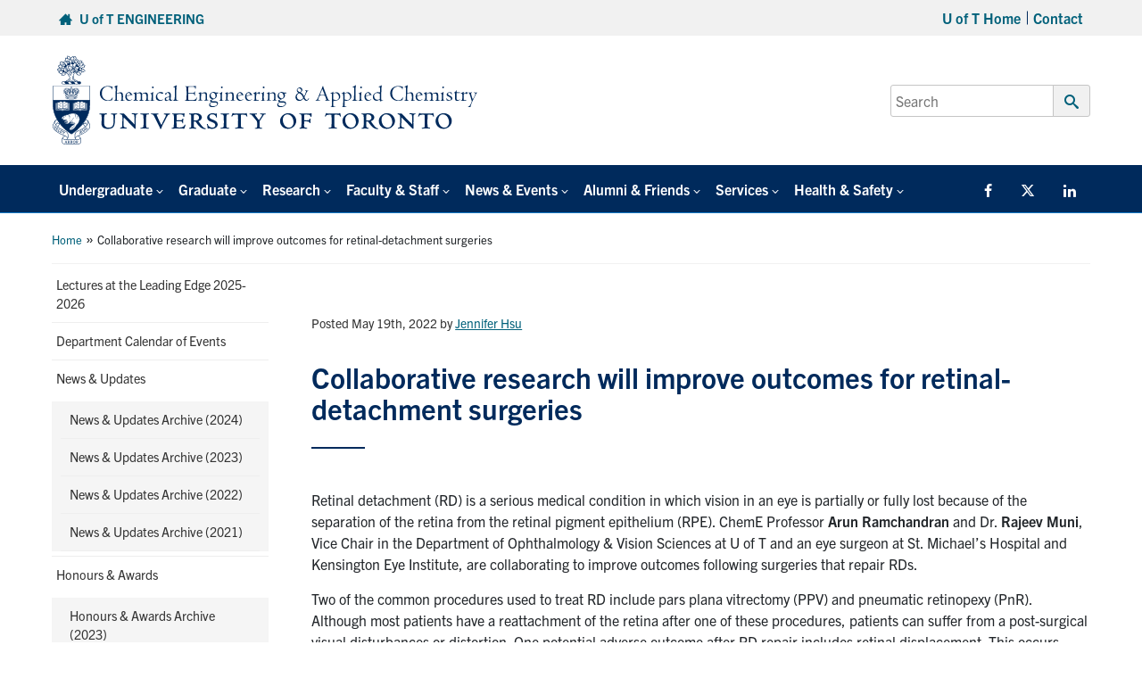

--- FILE ---
content_type: text/html; charset=UTF-8
request_url: https://chem-eng.utoronto.ca/news/collaborative-research-will-improve-outcomes-for-retinal-detachment-surgeries/
body_size: 97142
content:
<!DOCTYPE html>
<html lang="en-US">

<head>

	<meta charset="UTF-8">
	<meta name="viewport" content="width=device-width, initial-scale=1">
	<link rel="profile" href="https://gmpg.org/xfn/11">
	<link rel="pingback" href="https://chem-eng.utoronto.ca/xmlrpc.php">

								<link rel="icon" type="image/png" sizes="16x16" href="https://chem-eng.utoronto.ca/wp-content/uploads/2023/02/favicon.png">
		
	<meta name='robots' content='index, follow, max-image-preview:large, max-snippet:-1, max-video-preview:-1' />
	<style>img:is([sizes="auto" i], [sizes^="auto," i]) { contain-intrinsic-size: 3000px 1500px }</style>
	
	<!-- This site is optimized with the Yoast SEO plugin v26.4 - https://yoast.com/wordpress/plugins/seo/ -->
	<title>Collaborative research will improve outcomes for retinal-detachment surgeries - Chemical Engineering &amp; Applied Chemistry</title>
	<link rel="canonical" href="https://chem-eng.utoronto.ca/news/collaborative-research-will-improve-outcomes-for-retinal-detachment-surgeries/" />
	<meta property="og:locale" content="en_US" />
	<meta property="og:type" content="article" />
	<meta property="og:title" content="Collaborative research will improve outcomes for retinal-detachment surgeries - Chemical Engineering &amp; Applied Chemistry" />
	<meta property="og:description" content="Retinal detachment (RD) is a serious medical condition in which vision in an eye is partially or fully lost because of the separation of the retina from the retinal pigment [&hellip;]" />
	<meta property="og:url" content="https://chem-eng.utoronto.ca/news/collaborative-research-will-improve-outcomes-for-retinal-detachment-surgeries/" />
	<meta property="og:site_name" content="Chemical Engineering &amp; Applied Chemistry" />
	<meta property="article:modified_time" content="2022-05-19T18:33:42+00:00" />
	<meta name="twitter:card" content="summary_large_image" />
	<meta name="twitter:label1" content="Est. reading time" />
	<meta name="twitter:data1" content="2 minutes" />
	<script type="application/ld+json" class="yoast-schema-graph">{"@context":"https://schema.org","@graph":[{"@type":"WebPage","@id":"https://chem-eng.utoronto.ca/news/collaborative-research-will-improve-outcomes-for-retinal-detachment-surgeries/","url":"https://chem-eng.utoronto.ca/news/collaborative-research-will-improve-outcomes-for-retinal-detachment-surgeries/","name":"Collaborative research will improve outcomes for retinal-detachment surgeries - Chemical Engineering &amp; Applied Chemistry","isPartOf":{"@id":"https://chem-eng.utoronto.ca/#website"},"datePublished":"2022-05-19T16:02:23+00:00","dateModified":"2022-05-19T18:33:42+00:00","breadcrumb":{"@id":"https://chem-eng.utoronto.ca/news/collaborative-research-will-improve-outcomes-for-retinal-detachment-surgeries/#breadcrumb"},"inLanguage":"en-US","potentialAction":[{"@type":"ReadAction","target":["https://chem-eng.utoronto.ca/news/collaborative-research-will-improve-outcomes-for-retinal-detachment-surgeries/"]}]},{"@type":"BreadcrumbList","@id":"https://chem-eng.utoronto.ca/news/collaborative-research-will-improve-outcomes-for-retinal-detachment-surgeries/#breadcrumb","itemListElement":[{"@type":"ListItem","position":1,"name":"Home","item":"https://chem-eng.utoronto.ca/"},{"@type":"ListItem","position":2,"name":"Collaborative research will improve outcomes for retinal-detachment surgeries"}]},{"@type":"WebSite","@id":"https://chem-eng.utoronto.ca/#website","url":"https://chem-eng.utoronto.ca/","name":"Chemical Engineering &amp; Applied Chemistry","description":"","potentialAction":[{"@type":"SearchAction","target":{"@type":"EntryPoint","urlTemplate":"https://chem-eng.utoronto.ca/?s={search_term_string}"},"query-input":{"@type":"PropertyValueSpecification","valueRequired":true,"valueName":"search_term_string"}}],"inLanguage":"en-US"}]}</script>
	<!-- / Yoast SEO plugin. -->


<link rel='dns-prefetch' href='//fonts.googleapis.com' />
<link rel='dns-prefetch' href='//use.typekit.net' />
<link rel='dns-prefetch' href='//www.googletagmanager.com' />
		<!-- This site uses the Google Analytics by MonsterInsights plugin v9.10.0 - Using Analytics tracking - https://www.monsterinsights.com/ -->
							<script src="//www.googletagmanager.com/gtag/js?id=G-P0D7EYKP6G"  data-cfasync="false" data-wpfc-render="false" type="text/javascript" async></script>
			<script data-cfasync="false" data-wpfc-render="false" type="text/javascript">
				var mi_version = '9.10.0';
				var mi_track_user = true;
				var mi_no_track_reason = '';
								var MonsterInsightsDefaultLocations = {"page_location":"https:\/\/chem-eng.utoronto.ca\/news\/collaborative-research-will-improve-outcomes-for-retinal-detachment-surgeries\/"};
								if ( typeof MonsterInsightsPrivacyGuardFilter === 'function' ) {
					var MonsterInsightsLocations = (typeof MonsterInsightsExcludeQuery === 'object') ? MonsterInsightsPrivacyGuardFilter( MonsterInsightsExcludeQuery ) : MonsterInsightsPrivacyGuardFilter( MonsterInsightsDefaultLocations );
				} else {
					var MonsterInsightsLocations = (typeof MonsterInsightsExcludeQuery === 'object') ? MonsterInsightsExcludeQuery : MonsterInsightsDefaultLocations;
				}

								var disableStrs = [
										'ga-disable-G-P0D7EYKP6G',
									];

				/* Function to detect opted out users */
				function __gtagTrackerIsOptedOut() {
					for (var index = 0; index < disableStrs.length; index++) {
						if (document.cookie.indexOf(disableStrs[index] + '=true') > -1) {
							return true;
						}
					}

					return false;
				}

				/* Disable tracking if the opt-out cookie exists. */
				if (__gtagTrackerIsOptedOut()) {
					for (var index = 0; index < disableStrs.length; index++) {
						window[disableStrs[index]] = true;
					}
				}

				/* Opt-out function */
				function __gtagTrackerOptout() {
					for (var index = 0; index < disableStrs.length; index++) {
						document.cookie = disableStrs[index] + '=true; expires=Thu, 31 Dec 2099 23:59:59 UTC; path=/';
						window[disableStrs[index]] = true;
					}
				}

				if ('undefined' === typeof gaOptout) {
					function gaOptout() {
						__gtagTrackerOptout();
					}
				}
								window.dataLayer = window.dataLayer || [];

				window.MonsterInsightsDualTracker = {
					helpers: {},
					trackers: {},
				};
				if (mi_track_user) {
					function __gtagDataLayer() {
						dataLayer.push(arguments);
					}

					function __gtagTracker(type, name, parameters) {
						if (!parameters) {
							parameters = {};
						}

						if (parameters.send_to) {
							__gtagDataLayer.apply(null, arguments);
							return;
						}

						if (type === 'event') {
														parameters.send_to = monsterinsights_frontend.v4_id;
							var hookName = name;
							if (typeof parameters['event_category'] !== 'undefined') {
								hookName = parameters['event_category'] + ':' + name;
							}

							if (typeof MonsterInsightsDualTracker.trackers[hookName] !== 'undefined') {
								MonsterInsightsDualTracker.trackers[hookName](parameters);
							} else {
								__gtagDataLayer('event', name, parameters);
							}
							
						} else {
							__gtagDataLayer.apply(null, arguments);
						}
					}

					__gtagTracker('js', new Date());
					__gtagTracker('set', {
						'developer_id.dZGIzZG': true,
											});
					if ( MonsterInsightsLocations.page_location ) {
						__gtagTracker('set', MonsterInsightsLocations);
					}
										__gtagTracker('config', 'G-P0D7EYKP6G', {"use_amp_client_id":"true","forceSSL":"true"} );
										window.gtag = __gtagTracker;										(function () {
						/* https://developers.google.com/analytics/devguides/collection/analyticsjs/ */
						/* ga and __gaTracker compatibility shim. */
						var noopfn = function () {
							return null;
						};
						var newtracker = function () {
							return new Tracker();
						};
						var Tracker = function () {
							return null;
						};
						var p = Tracker.prototype;
						p.get = noopfn;
						p.set = noopfn;
						p.send = function () {
							var args = Array.prototype.slice.call(arguments);
							args.unshift('send');
							__gaTracker.apply(null, args);
						};
						var __gaTracker = function () {
							var len = arguments.length;
							if (len === 0) {
								return;
							}
							var f = arguments[len - 1];
							if (typeof f !== 'object' || f === null || typeof f.hitCallback !== 'function') {
								if ('send' === arguments[0]) {
									var hitConverted, hitObject = false, action;
									if ('event' === arguments[1]) {
										if ('undefined' !== typeof arguments[3]) {
											hitObject = {
												'eventAction': arguments[3],
												'eventCategory': arguments[2],
												'eventLabel': arguments[4],
												'value': arguments[5] ? arguments[5] : 1,
											}
										}
									}
									if ('pageview' === arguments[1]) {
										if ('undefined' !== typeof arguments[2]) {
											hitObject = {
												'eventAction': 'page_view',
												'page_path': arguments[2],
											}
										}
									}
									if (typeof arguments[2] === 'object') {
										hitObject = arguments[2];
									}
									if (typeof arguments[5] === 'object') {
										Object.assign(hitObject, arguments[5]);
									}
									if ('undefined' !== typeof arguments[1].hitType) {
										hitObject = arguments[1];
										if ('pageview' === hitObject.hitType) {
											hitObject.eventAction = 'page_view';
										}
									}
									if (hitObject) {
										action = 'timing' === arguments[1].hitType ? 'timing_complete' : hitObject.eventAction;
										hitConverted = mapArgs(hitObject);
										__gtagTracker('event', action, hitConverted);
									}
								}
								return;
							}

							function mapArgs(args) {
								var arg, hit = {};
								var gaMap = {
									'eventCategory': 'event_category',
									'eventAction': 'event_action',
									'eventLabel': 'event_label',
									'eventValue': 'event_value',
									'nonInteraction': 'non_interaction',
									'timingCategory': 'event_category',
									'timingVar': 'name',
									'timingValue': 'value',
									'timingLabel': 'event_label',
									'page': 'page_path',
									'location': 'page_location',
									'title': 'page_title',
									'referrer' : 'page_referrer',
								};
								for (arg in args) {
																		if (!(!args.hasOwnProperty(arg) || !gaMap.hasOwnProperty(arg))) {
										hit[gaMap[arg]] = args[arg];
									} else {
										hit[arg] = args[arg];
									}
								}
								return hit;
							}

							try {
								f.hitCallback();
							} catch (ex) {
							}
						};
						__gaTracker.create = newtracker;
						__gaTracker.getByName = newtracker;
						__gaTracker.getAll = function () {
							return [];
						};
						__gaTracker.remove = noopfn;
						__gaTracker.loaded = true;
						window['__gaTracker'] = __gaTracker;
					})();
									} else {
										console.log("");
					(function () {
						function __gtagTracker() {
							return null;
						}

						window['__gtagTracker'] = __gtagTracker;
						window['gtag'] = __gtagTracker;
					})();
									}
			</script>
							<!-- / Google Analytics by MonsterInsights -->
			<script data-cfasync="false" data-wpfc-render="false" type="text/javascript">
		if (window.hasOwnProperty('MonsterInsightsDualTracker')){
			window.MonsterInsightsDualTracker.trackers['form:impression'] = function (parameters) {
				__gtagDataLayer('event', 'form_impression', {
					form_id: parameters.event_label,
					content_type: 'form',
					non_interaction: true,
					send_to: parameters.send_to,
				});
			};

			window.MonsterInsightsDualTracker.trackers['form:conversion'] = function (parameters) {
				__gtagDataLayer('event', 'generate_lead', {
					form_id: parameters.event_label,
					send_to: parameters.send_to,
				});
			};
		}
	</script>
	<script type="text/javascript">
/* <![CDATA[ */
window._wpemojiSettings = {"baseUrl":"https:\/\/s.w.org\/images\/core\/emoji\/16.0.1\/72x72\/","ext":".png","svgUrl":"https:\/\/s.w.org\/images\/core\/emoji\/16.0.1\/svg\/","svgExt":".svg","source":{"concatemoji":"https:\/\/chem-eng.utoronto.ca\/wp-includes\/js\/wp-emoji-release.min.js?ver=6.8.3"}};
/*! This file is auto-generated */
!function(s,n){var o,i,e;function c(e){try{var t={supportTests:e,timestamp:(new Date).valueOf()};sessionStorage.setItem(o,JSON.stringify(t))}catch(e){}}function p(e,t,n){e.clearRect(0,0,e.canvas.width,e.canvas.height),e.fillText(t,0,0);var t=new Uint32Array(e.getImageData(0,0,e.canvas.width,e.canvas.height).data),a=(e.clearRect(0,0,e.canvas.width,e.canvas.height),e.fillText(n,0,0),new Uint32Array(e.getImageData(0,0,e.canvas.width,e.canvas.height).data));return t.every(function(e,t){return e===a[t]})}function u(e,t){e.clearRect(0,0,e.canvas.width,e.canvas.height),e.fillText(t,0,0);for(var n=e.getImageData(16,16,1,1),a=0;a<n.data.length;a++)if(0!==n.data[a])return!1;return!0}function f(e,t,n,a){switch(t){case"flag":return n(e,"\ud83c\udff3\ufe0f\u200d\u26a7\ufe0f","\ud83c\udff3\ufe0f\u200b\u26a7\ufe0f")?!1:!n(e,"\ud83c\udde8\ud83c\uddf6","\ud83c\udde8\u200b\ud83c\uddf6")&&!n(e,"\ud83c\udff4\udb40\udc67\udb40\udc62\udb40\udc65\udb40\udc6e\udb40\udc67\udb40\udc7f","\ud83c\udff4\u200b\udb40\udc67\u200b\udb40\udc62\u200b\udb40\udc65\u200b\udb40\udc6e\u200b\udb40\udc67\u200b\udb40\udc7f");case"emoji":return!a(e,"\ud83e\udedf")}return!1}function g(e,t,n,a){var r="undefined"!=typeof WorkerGlobalScope&&self instanceof WorkerGlobalScope?new OffscreenCanvas(300,150):s.createElement("canvas"),o=r.getContext("2d",{willReadFrequently:!0}),i=(o.textBaseline="top",o.font="600 32px Arial",{});return e.forEach(function(e){i[e]=t(o,e,n,a)}),i}function t(e){var t=s.createElement("script");t.src=e,t.defer=!0,s.head.appendChild(t)}"undefined"!=typeof Promise&&(o="wpEmojiSettingsSupports",i=["flag","emoji"],n.supports={everything:!0,everythingExceptFlag:!0},e=new Promise(function(e){s.addEventListener("DOMContentLoaded",e,{once:!0})}),new Promise(function(t){var n=function(){try{var e=JSON.parse(sessionStorage.getItem(o));if("object"==typeof e&&"number"==typeof e.timestamp&&(new Date).valueOf()<e.timestamp+604800&&"object"==typeof e.supportTests)return e.supportTests}catch(e){}return null}();if(!n){if("undefined"!=typeof Worker&&"undefined"!=typeof OffscreenCanvas&&"undefined"!=typeof URL&&URL.createObjectURL&&"undefined"!=typeof Blob)try{var e="postMessage("+g.toString()+"("+[JSON.stringify(i),f.toString(),p.toString(),u.toString()].join(",")+"));",a=new Blob([e],{type:"text/javascript"}),r=new Worker(URL.createObjectURL(a),{name:"wpTestEmojiSupports"});return void(r.onmessage=function(e){c(n=e.data),r.terminate(),t(n)})}catch(e){}c(n=g(i,f,p,u))}t(n)}).then(function(e){for(var t in e)n.supports[t]=e[t],n.supports.everything=n.supports.everything&&n.supports[t],"flag"!==t&&(n.supports.everythingExceptFlag=n.supports.everythingExceptFlag&&n.supports[t]);n.supports.everythingExceptFlag=n.supports.everythingExceptFlag&&!n.supports.flag,n.DOMReady=!1,n.readyCallback=function(){n.DOMReady=!0}}).then(function(){return e}).then(function(){var e;n.supports.everything||(n.readyCallback(),(e=n.source||{}).concatemoji?t(e.concatemoji):e.wpemoji&&e.twemoji&&(t(e.twemoji),t(e.wpemoji)))}))}((window,document),window._wpemojiSettings);
/* ]]> */
</script>
<style id='wp-emoji-styles-inline-css' type='text/css'>

	img.wp-smiley, img.emoji {
		display: inline !important;
		border: none !important;
		box-shadow: none !important;
		height: 1em !important;
		width: 1em !important;
		margin: 0 0.07em !important;
		vertical-align: -0.1em !important;
		background: none !important;
		padding: 0 !important;
	}
</style>
<link rel='stylesheet' id='page-list-style-css' href='https://chem-eng.utoronto.ca/wp-content/plugins/page-list/css/page-list.css?ver=5.9' type='text/css' media='all' />
<link rel='stylesheet' id='main-css' href='https://chem-eng.utoronto.ca/wp-content/themes/fase-theme-2023-master/dist/css/index.min.css?ver=1.0.3' type='text/css' media='all' />
<link rel='stylesheet' id='general-css' href='https://chem-eng.utoronto.ca/wp-content/themes/fase-theme-2023-master/dist/css/general.min.css?ver=1.0.3' type='text/css' media='all' />
<link rel='stylesheet' id='fontawesome-css' href='https://chem-eng.utoronto.ca/wp-content/themes/fase-theme-2023-master/dist/css/fontawesome.min.css?ver=1.0.3' type='text/css' media='none' onload='if(media!="all")media="all"' />
<link crossorigin="anonymous" rel='stylesheet' id='fonts-css' href='https://fonts.googleapis.com/css?family=Open+Sans%3A400%2C600%2C700&#038;ver=1.1' type='text/css' media='all' />
<link rel='stylesheet' id='typekit-css' href='https://use.typekit.net/egq6ygb.css?ver=1.0' type='text/css' media='all' />
<link rel='stylesheet' id='tablepress-default-css' href='https://chem-eng.utoronto.ca/wp-content/plugins/tablepress/css/build/default.css?ver=3.2.5' type='text/css' media='all' />
<link rel='stylesheet' id='pp-animate-css' href='https://chem-eng.utoronto.ca/wp-content/plugins/bbpowerpack/assets/css/animate.min.css?ver=3.5.1' type='text/css' media='all' />
<script type="text/javascript" src="https://chem-eng.utoronto.ca/wp-content/plugins/google-analytics-premium/assets/js/frontend-gtag.min.js?ver=9.10.0" id="monsterinsights-frontend-script-js" async="async" data-wp-strategy="async"></script>
<script data-cfasync="false" data-wpfc-render="false" type="text/javascript" id='monsterinsights-frontend-script-js-extra'>/* <![CDATA[ */
var monsterinsights_frontend = {"js_events_tracking":"true","download_extensions":"doc,pdf,ppt,zip,xls,docx,pptx,xlsx","inbound_paths":"[]","home_url":"https:\/\/chem-eng.utoronto.ca","hash_tracking":"false","v4_id":"G-P0D7EYKP6G"};/* ]]> */
</script>
<script type="text/javascript" src="https://chem-eng.utoronto.ca/wp-includes/js/jquery/jquery.min.js?ver=3.7.1" id="jquery-core-js"></script>
<script type="text/javascript" defer='defer' src="https://chem-eng.utoronto.ca/wp-includes/js/jquery/jquery-migrate.min.js?ver=3.4.1" id="jquery-migrate-js"></script>
<script type="text/javascript" src="https://chem-eng.utoronto.ca/wp-content/themes/fase-theme-2023-master/assets/js/vendor/lazysizes.min.js?ver=1.0.0" id="lazysizes-js"></script>
<script type="text/javascript" src="https://chem-eng.utoronto.ca/wp-content/themes/fase-theme-2023-master/assets/js/vendor/focus-visible-main/focus-visible.js?ver=1.0.0" id="focus-visible-js"></script>
<script type="text/javascript" src="https://chem-eng.utoronto.ca/wp-content/themes/fase-theme-2023-master/dist/js/bundled/browser-detect-combined.min.js?ver=1.0.0" id="browser-detect-js"></script>
<link rel="https://api.w.org/" href="https://chem-eng.utoronto.ca/wp-json/" /><link rel="alternate" title="JSON" type="application/json" href="https://chem-eng.utoronto.ca/wp-json/wp/v2/news/23442" /><link rel="EditURI" type="application/rsd+xml" title="RSD" href="https://chem-eng.utoronto.ca/xmlrpc.php?rsd" />
<meta name="generator" content="WordPress 6.8.3" />
<link rel='shortlink' href='https://chem-eng.utoronto.ca/?p=23442' />
<link rel="alternate" title="oEmbed (JSON)" type="application/json+oembed" href="https://chem-eng.utoronto.ca/wp-json/oembed/1.0/embed?url=https%3A%2F%2Fchem-eng.utoronto.ca%2Fnews%2Fcollaborative-research-will-improve-outcomes-for-retinal-detachment-surgeries%2F" />
<link rel="alternate" title="oEmbed (XML)" type="text/xml+oembed" href="https://chem-eng.utoronto.ca/wp-json/oembed/1.0/embed?url=https%3A%2F%2Fchem-eng.utoronto.ca%2Fnews%2Fcollaborative-research-will-improve-outcomes-for-retinal-detachment-surgeries%2F&#038;format=xml" />
		<script>
			var bb_powerpack = {
				version: '2.40.8',
				getAjaxUrl: function() { return atob( 'aHR0cHM6Ly9jaGVtLWVuZy51dG9yb250by5jYS93cC1hZG1pbi9hZG1pbi1hamF4LnBocA==' ); },
				callback: function() {},
				mapMarkerData: {},
				post_id: '23442',
				search_term: '',
				current_page: 'https://chem-eng.utoronto.ca/news/collaborative-research-will-improve-outcomes-for-retinal-detachment-surgeries/',
				conditionals: {
					is_front_page: false,
					is_home: false,
					is_archive: false,
					current_post_type: '',
					is_tax: false,
										is_author: false,
					current_author: false,
					is_search: false,
									}
			};
		</script>
		<meta name="tec-api-version" content="v1"><meta name="tec-api-origin" content="https://chem-eng.utoronto.ca"><link rel="alternate" href="https://chem-eng.utoronto.ca/wp-json/tribe/events/v1/" /><!-- There is no amphtml version available for this URL. -->
		<!-- MonsterInsights Form Tracking -->
		<script data-cfasync="false" data-wpfc-render="false" type="text/javascript">
			function monsterinsights_forms_record_impression(event) {
				monsterinsights_add_bloom_forms_ids();
				var monsterinsights_forms = document.getElementsByTagName("form");
				var monsterinsights_forms_i;
				for (monsterinsights_forms_i = 0; monsterinsights_forms_i < monsterinsights_forms.length; monsterinsights_forms_i++) {
					var monsterinsights_form_id = monsterinsights_forms[monsterinsights_forms_i].getAttribute("id");
					var skip_conversion = false;
					/* Check to see if it's contact form 7 if the id isn't set */
					if (!monsterinsights_form_id) {
						monsterinsights_form_id = monsterinsights_forms[monsterinsights_forms_i].parentElement.getAttribute("id");
						if (monsterinsights_form_id && monsterinsights_form_id.lastIndexOf('wpcf7-f', 0) === 0) {
							/* If so, let's grab that and set it to be the form's ID*/
							var tokens = monsterinsights_form_id.split('-').slice(0, 2);
							var result = tokens.join('-');
							monsterinsights_forms[monsterinsights_forms_i].setAttribute("id", result);/* Now we can do just what we did above */
							monsterinsights_form_id = monsterinsights_forms[monsterinsights_forms_i].getAttribute("id");
						} else {
							monsterinsights_form_id = false;
						}
					}

					/* Check if it's Ninja Forms & id isn't set. */
					if (!monsterinsights_form_id && monsterinsights_forms[monsterinsights_forms_i].parentElement.className.indexOf('nf-form-layout') >= 0) {
						monsterinsights_form_id = monsterinsights_forms[monsterinsights_forms_i].parentElement.parentElement.parentElement.getAttribute('id');
						if (monsterinsights_form_id && 0 === monsterinsights_form_id.lastIndexOf('nf-form-', 0)) {
							/* If so, let's grab that and set it to be the form's ID*/
							tokens = monsterinsights_form_id.split('-').slice(0, 3);
							result = tokens.join('-');
							monsterinsights_forms[monsterinsights_forms_i].setAttribute('id', result);
							/* Now we can do just what we did above */
							monsterinsights_form_id = monsterinsights_forms[monsterinsights_forms_i].getAttribute('id');
							skip_conversion = true;
						}
					}

					if (monsterinsights_form_id && monsterinsights_form_id !== 'commentform' && monsterinsights_form_id !== 'adminbar-search') {
						__gtagTracker('event', 'impression', {
							event_category: 'form',
							event_label: monsterinsights_form_id,
							value: 1,
							non_interaction: true
						});

						/* If a WPForms Form, we can use custom tracking */
						if (monsterinsights_form_id && 0 === monsterinsights_form_id.lastIndexOf('wpforms-form-', 0)) {
							continue;
						}

						/* Formiddable Forms, use custom tracking */
						if (monsterinsights_forms_has_class(monsterinsights_forms[monsterinsights_forms_i], 'frm-show-form')) {
							continue;
						}

						/* If a Gravity Form, we can use custom tracking */
						if (monsterinsights_form_id && 0 === monsterinsights_form_id.lastIndexOf('gform_', 0)) {
							continue;
						}

						/* If Ninja forms, we use custom conversion tracking */
						if (skip_conversion) {
							continue;
						}

						var custom_conversion_mi_forms = false;
						if (custom_conversion_mi_forms) {
							continue;
						}

						if (window.jQuery) {
							(function (form_id) {
								jQuery(document).ready(function () {
									jQuery('#' + form_id).on('submit', monsterinsights_forms_record_conversion);
								});
							})(monsterinsights_form_id);
						} else {
							var __gaFormsTrackerWindow = window;
							if (__gaFormsTrackerWindow.addEventListener) {
								document.getElementById(monsterinsights_form_id).addEventListener("submit", monsterinsights_forms_record_conversion, false);
							} else {
								if (__gaFormsTrackerWindow.attachEvent) {
									document.getElementById(monsterinsights_form_id).attachEvent("onsubmit", monsterinsights_forms_record_conversion);
								}
							}
						}

					} else {
						continue;
					}
				}
			}

			function monsterinsights_forms_has_class(element, className) {
				return (' ' + element.className + ' ').indexOf(' ' + className + ' ') > -1;
			}

			function monsterinsights_forms_record_conversion(event) {
				var monsterinsights_form_conversion_id = event.target.id;
				var monsterinsights_form_action = event.target.getAttribute("miforms-action");
				if (monsterinsights_form_conversion_id && !monsterinsights_form_action) {
					document.getElementById(monsterinsights_form_conversion_id).setAttribute("miforms-action", "submitted");
					__gtagTracker('event', 'conversion', {
						event_category: 'form',
						event_label: monsterinsights_form_conversion_id,
						value: 1,
					});
				}
			}

			/* Attach the events to all clicks in the document after page and GA has loaded */
			function monsterinsights_forms_load() {
				if (typeof (__gtagTracker) !== 'undefined' && __gtagTracker) {
					var __gtagFormsTrackerWindow = window;
					if (__gtagFormsTrackerWindow.addEventListener) {
						__gtagFormsTrackerWindow.addEventListener("load", monsterinsights_forms_record_impression, false);
					} else {
						if (__gtagFormsTrackerWindow.attachEvent) {
							__gtagFormsTrackerWindow.attachEvent("onload", monsterinsights_forms_record_impression);
						}
					}
				} else {
					setTimeout(monsterinsights_forms_load, 200);
				}
			}

			/* Custom Ninja Forms impression tracking */
			if (window.jQuery) {
				jQuery(document).on('nfFormReady', function (e, layoutView) {
					var label = layoutView.el;
					label = label.substring(1, label.length);
					label = label.split('-').slice(0, 3).join('-');
					__gtagTracker('event', 'impression', {
						event_category: 'form',
						event_label: label,
						value: 1,
						non_interaction: true
					});
				});
			}

			/* Custom Bloom Form tracker */
			function monsterinsights_add_bloom_forms_ids() {
				var bloom_forms = document.querySelectorAll('.et_bloom_form_content form');
				if (bloom_forms.length > 0) {
					for (var i = 0; i < bloom_forms.length; i++) {
						if ('' === bloom_forms[i].id) {
							var form_parent_root = monsterinsights_find_parent_with_class(bloom_forms[i], 'et_bloom_optin');
							if (form_parent_root) {
								var classes = form_parent_root.className.split(' ');
								for (var j = 0; j < classes.length; ++j) {
									if (0 === classes[j].indexOf('et_bloom_optin')) {
										bloom_forms[i].id = classes[j];
									}
								}
							}
						}
					}
				}
			}

			function monsterinsights_find_parent_with_class(element, className) {
				if (element.parentNode && '' !== className) {
					if (element.parentNode.className.indexOf(className) >= 0) {
						return element.parentNode;
					} else {
						return monsterinsights_find_parent_with_class(element.parentNode, className);
					}
				}
				return false;
			}

			monsterinsights_forms_load();
		</script>
		<!-- End MonsterInsights Form Tracking -->
		


		<!-- MonsterInsights Media Tracking -->
		<script data-cfasync="false" data-wpfc-render="false" type="text/javascript">
			var monsterinsights_tracked_video_marks = {};
			var monsterinsights_youtube_percentage_tracking_timeouts = {};

			/* Works for YouTube and Vimeo */
			function monsterinsights_media_get_id_for_iframe( source, service ) {
				var iframeUrlParts = source.split('?');
				var stripedUrl = iframeUrlParts[0].split('/');
				var videoId = stripedUrl[ stripedUrl.length - 1 ];

				return service + '-player-' + videoId;
			}

			function monsterinsights_media_record_video_event( provider, event, label, parameters = {} ) {
				__gtagTracker('event', event, {
					event_category: 'video-' + provider,
					event_label: label,
					non_interaction: event === 'impression',
					...parameters
				});
			}

			function monsterinsights_media_maybe_record_video_progress( provider, label, videoId, videoParameters ) {
				var progressTrackingAllowedMarks = [10,25,50,75];

				if ( typeof monsterinsights_tracked_video_marks[ videoId ] == 'undefined' ) {
					monsterinsights_tracked_video_marks[ videoId ] = [];
				}

				var { video_percent } = videoParameters;

				if ( progressTrackingAllowedMarks.includes( video_percent ) && !monsterinsights_tracked_video_marks[ videoId ].includes( video_percent ) ) {
					monsterinsights_media_record_video_event( provider, 'video_progress', label, videoParameters );

					/* Prevent multiple records for the same percentage */
					monsterinsights_tracked_video_marks[ videoId ].push( video_percent );
				}
			}

			/* --- Vimeo --- */
            var monsterinsights_media_vimeo_plays = {};

            function monsterinsights_setup_vimeo_events_for_iframe(iframe, title, player) {
                var playerId = iframe.getAttribute('id');
                var videoLabel = title || iframe.title || iframe.getAttribute('src');

                if ( !playerId ) {
                    playerId = monsterinsights_media_get_id_for_iframe( iframe.getAttribute('src'), 'vimeo' );
                    iframe.setAttribute( 'id', playerId );
                }

                monsterinsights_media_vimeo_plays[playerId] = 0;

                var videoParameters = {
                    video_provider: 'vimeo',
                    video_title: title,
                    video_url: iframe.getAttribute('src')
                };

                /**
                 * Record Impression
                 **/
                monsterinsights_media_record_video_event( 'vimeo', 'impression', videoLabel, videoParameters );

                /**
                 * Record video start
                 **/
                player.on('play', function(data) {
                    let playerId = this.element.id;
                    if ( monsterinsights_media_vimeo_plays[playerId] === 0 ) {
                        monsterinsights_media_vimeo_plays[playerId]++;

                        videoParameters.video_duration = data.duration;
                        videoParameters.video_current_time = data.seconds;
                        videoParameters.video_percent = 0;

                        monsterinsights_media_record_video_event( 'vimeo', 'video_start', videoLabel, videoParameters );
                    }
                });

                /**
                 * Record video progress
                 **/
                player.on('timeupdate', function(data) {
                    var progress = Math.floor(data.percent * 100);

                    videoParameters.video_duration = data.duration;
                    videoParameters.video_current_time = data.seconds;
                    videoParameters.video_percent = progress;

                    monsterinsights_media_maybe_record_video_progress( 'vimeo', videoLabel, playerId, videoParameters );
                });

                /**
                 * Record video complete
                 **/
                player.on('ended', function(data) {
                    videoParameters.video_duration = data.duration;
                    videoParameters.video_current_time = data.seconds;
                    videoParameters.video_percent = 100;

                    monsterinsights_media_record_video_event( 'vimeo', 'video_complete', videoLabel, videoParameters );
                });
            }

			function monsterinsights_on_vimeo_load() {

				var vimeoIframes = document.querySelectorAll("iframe[src*='vimeo']");

				vimeoIframes.forEach(function( iframe ) {
                    //  Set up the player
					var player = new Vimeo.Player(iframe);

                    //  The getVideoTitle function returns a promise
                    player.getVideoTitle().then(function(title) {
                        /*
                         * Binding the events inside this callback guarantees that we
                         * always have the correct title for the video
                         */
                        monsterinsights_setup_vimeo_events_for_iframe(iframe, title, player)
                    });
				});
			}

			function monsterinsights_media_init_vimeo_events() {
				var vimeoIframes = document.querySelectorAll("iframe[src*='vimeo']");

				if ( vimeoIframes.length ) {

					/* Maybe load Vimeo API */
					if ( window.Vimeo === undefined ) {
						var tag = document.createElement("script");
						tag.src = "https://player.vimeo.com/api/player.js";
						tag.setAttribute("onload", "monsterinsights_on_vimeo_load()");
						document.body.append(tag);
					} else {
						/* Vimeo API already loaded, invoke callback */
						monsterinsights_on_vimeo_load();
					}
				}
			}

			/* --- End Vimeo --- */

			/* --- YouTube --- */
			function monsterinsights_media_on_youtube_load() {
				var monsterinsights_media_youtube_plays = {};

				function __onPlayerReady(event) {
					monsterinsights_media_youtube_plays[event.target.h.id] = 0;

					var videoParameters = {
						video_provider: 'youtube',
						video_title: event.target.videoTitle,
						video_url: event.target.playerInfo.videoUrl
					};
					monsterinsights_media_record_video_event( 'youtube', 'impression', videoParameters.video_title, videoParameters );
				}

				/**
				 * Record progress callback
				 **/
				function __track_youtube_video_progress( player, videoLabel, videoParameters ) {
					var { playerInfo } = player;
					var playerId = player.h.id;

					var duration = playerInfo.duration; /* player.getDuration(); */
					var currentTime = playerInfo.currentTime; /* player.getCurrentTime(); */

					var percentage = (currentTime / duration) * 100;
					var progress = Math.floor(percentage);

					videoParameters.video_duration = duration;
					videoParameters.video_current_time = currentTime;
					videoParameters.video_percent = progress;

					monsterinsights_media_maybe_record_video_progress( 'youtube', videoLabel, playerId, videoParameters );
				}

				function __youtube_on_state_change( event ) {
					var state = event.data;
					var player = event.target;
					var { playerInfo } = player;
					var playerId = player.h.id;

					var videoParameters = {
						video_provider: 'youtube',
						video_title: player.videoTitle,
						video_url: playerInfo.videoUrl
					};

					/**
					 * YouTube's API doesn't offer a progress or timeupdate event.
					 * We have to track progress manually by asking the player for the current time, every X milliseconds, using an
    interval
					 **/

					if ( state === YT.PlayerState.PLAYING) {
						if ( monsterinsights_media_youtube_plays[playerId] === 0 ) {
							monsterinsights_media_youtube_plays[playerId]++;
							/**
							 * Record video start
							 **/
							videoParameters.video_duration = playerInfo.duration;
							videoParameters.video_current_time = playerInfo.currentTime;
							videoParameters.video_percent = 0;

							monsterinsights_media_record_video_event( 'youtube', 'video_start', videoParameters.video_title, videoParameters );
						}

						monsterinsights_youtube_percentage_tracking_timeouts[ playerId ] = setInterval(
							__track_youtube_video_progress,
							500,
							player,
							videoParameters.video_title,
							videoParameters
						);
					} else if ( state === YT.PlayerState.PAUSED ) {
						/* When the video is paused clear the interval */
						clearInterval( monsterinsights_youtube_percentage_tracking_timeouts[ playerId ] );
					} else if ( state === YT.PlayerState.ENDED ) {

						/**
						 * Record video complete
						 **/
						videoParameters.video_duration = playerInfo.duration;
						videoParameters.video_current_time = playerInfo.currentTime;
						videoParameters.video_percent = 100;

						monsterinsights_media_record_video_event( 'youtube', 'video_complete', videoParameters.video_title, videoParameters );
						clearInterval( monsterinsights_youtube_percentage_tracking_timeouts[ playerId ] );
					}
				}

				var youtubeIframes = document.querySelectorAll("iframe[src*='youtube'],iframe[src*='youtu.be']");

				youtubeIframes.forEach(function( iframe ) {
					var playerId = iframe.getAttribute('id');

					if ( !playerId ) {
						playerId = monsterinsights_media_get_id_for_iframe( iframe.getAttribute('src'), 'youtube' );
						iframe.setAttribute( 'id', playerId );
					}

					new YT.Player(playerId, {
						events: {
							onReady: __onPlayerReady,
							onStateChange: __youtube_on_state_change
						}
					});
				});
			}

			function monsterinsights_media_load_youtube_api() {
				if ( window.YT ) {
					return;
				}

				var youtubeIframes = document.querySelectorAll("iframe[src*='youtube'],iframe[src*='youtu.be']");
				if ( 0 === youtubeIframes.length ) {
					return;
				}

				var tag = document.createElement("script");
				tag.src = "https://www.youtube.com/iframe_api";
				var firstScriptTag = document.getElementsByTagName('script')[0];
				firstScriptTag.parentNode.insertBefore(tag, firstScriptTag);
			}

			function monsterinsights_media_init_youtube_events() {
				/* YouTube always looks for a function called onYouTubeIframeAPIReady */
				window.onYouTubeIframeAPIReady = monsterinsights_media_on_youtube_load;
			}
			/* --- End YouTube --- */

			/* --- HTML Videos --- */
			function monsterinsights_media_init_html_video_events() {
				var monsterinsights_media_html_plays = {};
				var videos = document.querySelectorAll('video');
				var videosCount = 0;

				videos.forEach(function( video ) {

					var videoLabel = video.title;

					if ( !videoLabel ) {
						var videoCaptionEl = video.nextElementSibling;

						if ( videoCaptionEl && videoCaptionEl.nodeName.toLowerCase() === 'figcaption' ) {
							videoLabel = videoCaptionEl.textContent;
						} else {
							videoLabel = video.getAttribute('src');
						}
					}

					var videoTitle = videoLabel;

					var playerId = video.getAttribute('id');

					if ( !playerId ) {
						playerId = 'html-player-' + videosCount;
						video.setAttribute('id', playerId);
					}

					monsterinsights_media_html_plays[playerId] = 0

					var videoSrc = video.getAttribute('src')

					if ( ! videoSrc && video.currentSrc ) {
						videoSrc = video.currentSrc;
					}

					var videoParameters = {
						video_provider: 'html',
						video_title: videoTitle ? videoTitle : videoSrc,
						video_url: videoSrc,
					};

					/**
					 * Record Impression
					 **/
					monsterinsights_media_record_video_event( 'html', 'impression', videoLabel, videoParameters );

					/**
					 * Record video start
					 **/
					video.addEventListener('play', function(event) {
						let playerId = event.target.id;
						if ( monsterinsights_media_html_plays[playerId] === 0 ) {
							monsterinsights_media_html_plays[playerId]++;

							videoParameters.video_duration = video.duration;
							videoParameters.video_current_time = video.currentTime;
							videoParameters.video_percent = 0;

							monsterinsights_media_record_video_event( 'html', 'video_start', videoLabel, videoParameters );
						}
					}, false );

					/**
					 * Record video progress
					 **/
					video.addEventListener('timeupdate', function() {
						var percentage = (video.currentTime / video.duration) * 100;
						var progress = Math.floor(percentage);

						videoParameters.video_duration = video.duration;
						videoParameters.video_current_time = video.currentTime;
						videoParameters.video_percent = progress;

						monsterinsights_media_maybe_record_video_progress( 'html', videoLabel, playerId, videoParameters );
					}, false );

					/**
					 * Record video complete
					 **/
					video.addEventListener('ended', function() {
						var percentage = (video.currentTime / video.duration) * 100;
						var progress = Math.floor(percentage);

						videoParameters.video_duration = video.duration;
						videoParameters.video_current_time = video.currentTime;
						videoParameters.video_percent = progress;

						monsterinsights_media_record_video_event( 'html', 'video_complete', videoLabel, videoParameters );
					}, false );

					videosCount++;
				});
			}
			/* --- End HTML Videos --- */

			function monsterinsights_media_init_video_events() {
				/**
				 * HTML Video - Attach events & record impressions
				 */
				monsterinsights_media_init_html_video_events();

				/**
				 * Vimeo - Attach events & record impressions
				 */
				monsterinsights_media_init_vimeo_events();

				monsterinsights_media_load_youtube_api();
			}

			/* Attach events */
			function monsterinsights_media_load() {

				if ( typeof(__gtagTracker) === 'undefined' ) {
					setTimeout(monsterinsights_media_load, 200);
					return;
				}

				if ( document.readyState === "complete" ) { // Need this for cookie plugin.
					monsterinsights_media_init_video_events();
				} else if ( window.addEventListener ) {
					window.addEventListener( "load", monsterinsights_media_init_video_events, false );
				} else if ( window.attachEvent ) {
					window.attachEvent( "onload", monsterinsights_media_init_video_events);
				}

				/**
				 * YouTube - Attach events & record impressions.
				 * We don't need to attach this into page load event
				 * because we already use YT function "onYouTubeIframeAPIReady"
				 * and this will help on using onReady event with the player instantiation.
				 */
				monsterinsights_media_init_youtube_events();
			}

			monsterinsights_media_load();
		</script>
		<!-- End MonsterInsights Media Tracking -->

		
		<style type="text/css" id="wp-custom-css">
			.ai1ec-day {
	line-height:0.5;
}

@media only screen and (max-width: 770px){
img.alignleft {
	display: block;
}
}

img, figure {
	max-width: 100%;
}		</style>
		</head>


<body class="wp-singular news-template-default single single-news postid-23442 wp-theme-fase-theme-2023-master fl-builder-2-9-4 fl-theme-1 fl-no-js tribe-no-js">
	<div id="page" class="site">
		<header>
	<a href="#content" class="screen-reader-text skip-link">Skip to content</a>
	<div class="top-bar grey-bar">
		<div class="d-md-flex align-items-center content-wrap flex-row justify-content-between">
			<div class="top-bar-left p-2">
				<span class="top-bar-left-1">
					<a href="https://www.engineering.utoronto.ca">
						<span class="icon-home" aria-hidden="true" tabindex="-1"></span>
						<span class="link">U of T ENGINEERING</span>
					</a>
				</span>
							</div>
			<div class="top-bar-right p-2">
			<div class="menu-top-menu-container"><ul id="secondaryNav" class="top-nav"><li itemscope="itemscope" itemtype="https://www.schema.org/SiteNavigationElement" id="menu-item-7303" class="menu-item menu-item-type-custom menu-item-object-custom menu-item-7303 nav-item level-0"><a href="http://utoronto.ca" class="nav-link" id="menu-item-link-7303">U of T Home</a></li>
<li itemscope="itemscope" itemtype="https://www.schema.org/SiteNavigationElement" id="menu-item-31317" class="menu-item menu-item-type-post_type menu-item-object-page menu-item-31317 nav-item level-0"><a href="https://chem-eng.utoronto.ca/contact/" class="nav-link" id="menu-item-link-31317">Contact</a></li>
</ul></div>			</div>
		</div>
	</div>
	<div class="middle-bar -with-title">
		<div class="d-flex align-items-center content-wrap justify-content-between flex-wrap">
			<div class="main-logo">
				<a href="https://chem-eng.utoronto.ca" aria-hidden="true" tabIndex="-1"><img src="https://chem-eng.utoronto.ca/wp-content/uploads/2023/02/ChemE_Signature_655.svg" alt="Chemical Engineering &amp; Applied Chemistry Home Page" height="126" width="618" /></a>
			</div>
			<div class="main-search">
				<form role="search" aria-label="Primary search form" method="get" class="search-form" action="https://find.utoronto.ca/search">
	<label for="headerSearch">
		<span class="screen-reader-text">Search for:</span>
		<input id="headerSearch" type="search" class="search-field" placeholder="Search" value="" name="q" />
	</label>
	<button type="submit" class="header-search-submit">
		<span class="icon-search" aria-hidden="true" ></span>
		<span class="screen-reader-text">Submit Search</span>
	</button>
			<input type="hidden" name="output" value="xml_no_dtd">
		<input type="hidden" name="ie" value="UTF-8">
		<input type="hidden" name="oe" value="UTF-8">
		<input type="hidden" name="site" value="Engineering">
		<input type="hidden" name="client" value="engineering">
		<input type="hidden" name="proxystylesheet" value="engineering">
		</form>
			</div>
			<div class="desktop-hidden nav-bar-toggle">
				<button class="main-nav-toggle" aria-controls="mainNavBar" type="button" aria-expanded="false" aria-hidden="true" tabindex="-1">
					<span class="transformicon"></span>
					<span class="screen-reader-text">Main Menu</span>
				</button>
			</div>
		</div>
	</div>
	<div class="title-bar grey-bar large-hidden">
		<div class="content-wrap">
			<p><a href="https://chem-eng.utoronto.ca">Chemical Engineering &amp; Applied Chemistry</a></p>
		</div>
	</div>
	<div class="main-nav-bar" id="mainNavBar">
		<div class="content-wrap">
			<div class="main-nav">
			<nav class="menu-main-container" aria-label="Primary navigation"><ul id="primaryNav" class="primary-nav"><li itemscope="itemscope" itemtype="https://www.schema.org/SiteNavigationElement" id="menu-item-1220" class="menu-item menu-item-type-post_type menu-item-object-page menu-item-has-children dropdown menu-item-1220 nav-item level-0"><a href="https://chem-eng.utoronto.ca/undergrad-studies-3/" data-url="https://chem-eng.utoronto.ca/undergrad-studies-3/" data-toggle="dropdown" role="button" class="dropdown-toggle nav-link" id="menu-item-dropdown-1220">Undergraduate</a>
<ul class="sub-menu" aria-labelledby="menu-item-dropdown-1220" role="menu" aria-label="Sub menu navigation list" >
	<li itemscope="itemscope" itemtype="https://www.schema.org/SiteNavigationElement" id="menu-item-7489" class="menu-item menu-item-type-post_type menu-item-object-page menu-item-7489 nav-item level-1"><a href="https://chem-eng.utoronto.ca/undergrad-studies-3/" class="dropdown-item" id="menu-item-link-7489">About</a></li>
	<li itemscope="itemscope" itemtype="https://www.schema.org/SiteNavigationElement" id="menu-item-32857" class="menu-item menu-item-type-post_type menu-item-object-page menu-item-32857 nav-item level-1"><a href="https://chem-eng.utoronto.ca/undergrad-studies-3/undergraduate-news/" class="dropdown-item" id="menu-item-link-32857">Undergraduate News</a></li>
	<li itemscope="itemscope" itemtype="https://www.schema.org/SiteNavigationElement" id="menu-item-32867" class="menu-item menu-item-type-custom menu-item-object-custom menu-item-32867 nav-item level-1"><a href="https://chem-eng.utoronto.ca/undergrad-studies-3/program-2/" class="dropdown-item" id="menu-item-link-32867">Program Details</a></li>
	<li itemscope="itemscope" itemtype="https://www.schema.org/SiteNavigationElement" id="menu-item-1225" class="menu-item menu-item-type-post_type menu-item-object-page menu-item-1225 nav-item level-1"><a href="https://chem-eng.utoronto.ca/undergrad-studies-3/degree-options-and-opportunities/" class="dropdown-item" id="menu-item-link-1225">Degree Options and Opportunities</a></li>
	<li itemscope="itemscope" itemtype="https://www.schema.org/SiteNavigationElement" id="menu-item-1222" class="menu-item menu-item-type-post_type menu-item-object-page menu-item-1222 nav-item level-1"><a href="https://chem-eng.utoronto.ca/undergrad-studies-3/student-life-student-services-2/" class="dropdown-item" id="menu-item-link-1222">Student Resources</a></li>
	<li itemscope="itemscope" itemtype="https://www.schema.org/SiteNavigationElement" id="menu-item-1224" class="menu-item menu-item-type-post_type menu-item-object-page menu-item-1224 nav-item level-1"><a href="https://chem-eng.utoronto.ca/undergrad-studies-3/admissions/" class="dropdown-item" id="menu-item-link-1224">Admissions</a></li>
	<li itemscope="itemscope" itemtype="https://www.schema.org/SiteNavigationElement" id="menu-item-1223" class="menu-item menu-item-type-post_type menu-item-object-page menu-item-1223 nav-item level-1"><a href="https://chem-eng.utoronto.ca/undergrad-studies-3/financial-2/" class="dropdown-item" id="menu-item-link-1223">Financial Opportunities: Scholarships and Awards</a></li>
	<li itemscope="itemscope" itemtype="https://www.schema.org/SiteNavigationElement" id="menu-item-12129" class="menu-item menu-item-type-post_type menu-item-object-page menu-item-12129 nav-item level-1"><a href="https://chem-eng.utoronto.ca/undergrad-studies-3/graduate-attributes/" class="dropdown-item" id="menu-item-link-12129">Graduate Attributes</a></li>
	<li itemscope="itemscope" itemtype="https://www.schema.org/SiteNavigationElement" id="menu-item-31319" class="menu-item menu-item-type-custom menu-item-object-custom menu-item-31319 nav-item level-1"><a href="https://chem-eng.utoronto.ca/contact/#undergrad-office" class="dropdown-item" id="menu-item-link-31319">Undergraduate Office Contacts</a></li>
</ul>
</li>
<li itemscope="itemscope" itemtype="https://www.schema.org/SiteNavigationElement" id="menu-item-1228" class="menu-item menu-item-type-post_type menu-item-object-page menu-item-has-children dropdown menu-item-1228 nav-item level-0"><a href="https://chem-eng.utoronto.ca/?page_id=1226" data-url="https://chem-eng.utoronto.ca/?page_id=1226" data-toggle="dropdown" role="button" class="dropdown-toggle nav-link" id="menu-item-dropdown-1228">Graduate</a>
<ul class="sub-menu" aria-labelledby="menu-item-dropdown-1228" role="menu" aria-label="Sub menu navigation list" >
	<li itemscope="itemscope" itemtype="https://www.schema.org/SiteNavigationElement" id="menu-item-46420" class="menu-item menu-item-type-post_type menu-item-object-page menu-item-46420 nav-item level-1"><a href="https://chem-eng.utoronto.ca/graduate-studies/" class="dropdown-item" id="menu-item-link-46420">Prospective Students</a></li>
	<li itemscope="itemscope" itemtype="https://www.schema.org/SiteNavigationElement" id="menu-item-32171" class="menu-item menu-item-type-post_type menu-item-object-page menu-item-32171 nav-item level-1"><a href="https://chem-eng.utoronto.ca/graduate-studies/programs-degrees/" class="dropdown-item" id="menu-item-link-32171">Current Students</a></li>
	<li itemscope="itemscope" itemtype="https://www.schema.org/SiteNavigationElement" id="menu-item-19150" class="menu-item menu-item-type-post_type menu-item-object-page menu-item-19150 nav-item level-1"><a href="https://chem-eng.utoronto.ca/grad-news/" class="dropdown-item" id="menu-item-link-19150">Grad News</a></li>
	<li itemscope="itemscope" itemtype="https://www.schema.org/SiteNavigationElement" id="menu-item-32136" class="menu-item menu-item-type-post_type menu-item-object-page menu-item-32136 nav-item level-1"><a href="https://chem-eng.utoronto.ca/graduate-studies/funding-fees/" class="dropdown-item" id="menu-item-link-32136">Funding &#038; Awards</a></li>
	<li itemscope="itemscope" itemtype="https://www.schema.org/SiteNavigationElement" id="menu-item-1399" class="menu-item menu-item-type-post_type menu-item-object-page menu-item-1399 nav-item level-1"><a href="https://chem-eng.utoronto.ca/graduate-studies/student-life-services/" class="dropdown-item" id="menu-item-link-1399">Student Resources</a></li>
	<li itemscope="itemscope" itemtype="https://www.schema.org/SiteNavigationElement" id="menu-item-31320" class="menu-item menu-item-type-custom menu-item-object-custom menu-item-31320 nav-item level-1"><a href="https://chem-eng.utoronto.ca/contact/#grad-office" class="dropdown-item" id="menu-item-link-31320">Graduate Office Contacts</a></li>
	<li itemscope="itemscope" itemtype="https://www.schema.org/SiteNavigationElement" id="menu-item-31325" class="menu-item menu-item-type-custom menu-item-object-custom menu-item-31325 nav-item level-1"><a href="https://chem-eng.utoronto.ca/contact/#cpd-office" class="dropdown-item" id="menu-item-link-31325">Continuing Professional Development Office Contacts</a></li>
</ul>
</li>
<li itemscope="itemscope" itemtype="https://www.schema.org/SiteNavigationElement" id="menu-item-502" class="menu-item menu-item-type-post_type menu-item-object-page menu-item-has-children dropdown menu-item-502 nav-item level-0"><a href="https://chem-eng.utoronto.ca/research/" data-url="https://chem-eng.utoronto.ca/research/" data-toggle="dropdown" role="button" class="dropdown-toggle nav-link" id="menu-item-dropdown-502">Research</a>
<ul class="sub-menu" aria-labelledby="menu-item-dropdown-502" role="menu" aria-label="Sub menu navigation list" >
	<li itemscope="itemscope" itemtype="https://www.schema.org/SiteNavigationElement" id="menu-item-22458" class="menu-item menu-item-type-post_type menu-item-object-page menu-item-22458 nav-item level-1"><a href="https://chem-eng.utoronto.ca/research/research-themes/" class="dropdown-item" id="menu-item-link-22458">Research Themes</a></li>
	<li itemscope="itemscope" itemtype="https://www.schema.org/SiteNavigationElement" id="menu-item-500" class="menu-item menu-item-type-post_type menu-item-object-page menu-item-500 nav-item level-1"><a href="https://chem-eng.utoronto.ca/research/research-facilities/" class="dropdown-item" id="menu-item-link-500">Research Facilities</a></li>
	<li itemscope="itemscope" itemtype="https://www.schema.org/SiteNavigationElement" id="menu-item-22698" class="menu-item menu-item-type-post_type menu-item-object-page menu-item-22698 nav-item level-1"><a href="https://chem-eng.utoronto.ca/research-alerts/" class="dropdown-item" id="menu-item-link-22698">Research Alerts</a></li>
	<li itemscope="itemscope" itemtype="https://www.schema.org/SiteNavigationElement" id="menu-item-499" class="menu-item menu-item-type-post_type menu-item-object-page menu-item-499 nav-item level-1"><a href="https://chem-eng.utoronto.ca/research/current-student-research-opportunities/" class="dropdown-item" id="menu-item-link-499">Current Student Research Opportunities</a></li>
	<li itemscope="itemscope" itemtype="https://www.schema.org/SiteNavigationElement" id="menu-item-31321" class="menu-item menu-item-type-custom menu-item-object-custom menu-item-31321 nav-item level-1"><a href="https://chem-eng.utoronto.ca/contact/#research-office" class="dropdown-item" id="menu-item-link-31321">Research Office Contacts</a></li>
</ul>
</li>
<li itemscope="itemscope" itemtype="https://www.schema.org/SiteNavigationElement" id="menu-item-356" class="menu-item menu-item-type-post_type menu-item-object-page menu-item-has-children dropdown menu-item-356 nav-item level-0"><a href="https://chem-eng.utoronto.ca/faculty-staff/" data-url="https://chem-eng.utoronto.ca/faculty-staff/" data-toggle="dropdown" role="button" class="dropdown-toggle nav-link" id="menu-item-dropdown-356">Faculty &#038; Staff</a>
<ul class="sub-menu" aria-labelledby="menu-item-dropdown-356" role="menu" aria-label="Sub menu navigation list" >
	<li itemscope="itemscope" itemtype="https://www.schema.org/SiteNavigationElement" id="menu-item-22687" class="menu-item menu-item-type-post_type menu-item-object-page menu-item-has-children dropdown menu-item-22687 nav-item level-1"><a href="https://chem-eng.utoronto.ca/faculty-staff/" class="dropdown-item" id="menu-item-link-22687">Faculty</a>
	<ul class="sub-menu" aria-labelledby="menu-item-link-22687" role="menu" aria-label="Sub menu navigation list" >
		<li itemscope="itemscope" itemtype="https://www.schema.org/SiteNavigationElement" id="menu-item-358" class="menu-item menu-item-type-post_type menu-item-object-page menu-item-358 nav-item level-2"><a href="https://chem-eng.utoronto.ca/faculty-staff/faculty-members/" class="dropdown-item" id="menu-item-link-358">Faculty Members</a></li>
		<li itemscope="itemscope" itemtype="https://www.schema.org/SiteNavigationElement" id="menu-item-361" class="menu-item menu-item-type-post_type menu-item-object-page menu-item-361 nav-item level-2"><a href="https://chem-eng.utoronto.ca/faculty-staff/cross-appointed-professors/" class="dropdown-item" id="menu-item-link-361">Cross-Appointed Professors</a></li>
		<li itemscope="itemscope" itemtype="https://www.schema.org/SiteNavigationElement" id="menu-item-363" class="menu-item menu-item-type-post_type menu-item-object-page menu-item-363 nav-item level-2"><a href="https://chem-eng.utoronto.ca/faculty-staff/adjunct-professors/" class="dropdown-item" id="menu-item-link-363">Adjunct Professors/Lecturers</a></li>
		<li itemscope="itemscope" itemtype="https://www.schema.org/SiteNavigationElement" id="menu-item-14021" class="menu-item menu-item-type-post_type menu-item-object-page menu-item-14021 nav-item level-2"><a href="https://chem-eng.utoronto.ca/faculty-staff/status-only-professors/" class="dropdown-item" id="menu-item-link-14021">Status-Only Professors</a></li>
		<li itemscope="itemscope" itemtype="https://www.schema.org/SiteNavigationElement" id="menu-item-360" class="menu-item menu-item-type-post_type menu-item-object-page menu-item-360 nav-item level-2"><a href="https://chem-eng.utoronto.ca/faculty-staff/professors-emeriti/" class="dropdown-item" id="menu-item-link-360">Professors Emeriti</a></li>
		<li itemscope="itemscope" itemtype="https://www.schema.org/SiteNavigationElement" id="menu-item-35112" class="menu-item menu-item-type-post_type menu-item-object-page menu-item-35112 nav-item level-2"><a href="https://chem-eng.utoronto.ca/faculty-staff/new-projects-available/" class="dropdown-item" id="menu-item-link-35112">New Projects Available</a></li>
	</ul>
</li>
	<li itemscope="itemscope" itemtype="https://www.schema.org/SiteNavigationElement" id="menu-item-22929" class="menu-item menu-item-type-post_type menu-item-object-page menu-item-has-children dropdown menu-item-22929 nav-item level-1"><a href="https://chem-eng.utoronto.ca/department-leadership2/" class="dropdown-item" id="menu-item-link-22929">Department Leadership</a>
	<ul class="sub-menu" aria-labelledby="menu-item-link-22929" role="menu" aria-label="Sub menu navigation list" >
		<li itemscope="itemscope" itemtype="https://www.schema.org/SiteNavigationElement" id="menu-item-357" class="menu-item menu-item-type-post_type menu-item-object-page menu-item-357 nav-item level-2"><a href="https://chem-eng.utoronto.ca/faculty-staff/department-leadership/" class="dropdown-item" id="menu-item-link-357">Leadership Team</a></li>
		<li itemscope="itemscope" itemtype="https://www.schema.org/SiteNavigationElement" id="menu-item-22930" class="menu-item menu-item-type-post_type menu-item-object-page menu-item-22930 nav-item level-2"><a href="https://chem-eng.utoronto.ca/committees/" class="dropdown-item" id="menu-item-link-22930">Committees (2025-2026)</a></li>
	</ul>
</li>
	<li itemscope="itemscope" itemtype="https://www.schema.org/SiteNavigationElement" id="menu-item-31326" class="menu-item menu-item-type-post_type menu-item-object-page menu-item-31326 nav-item level-1"><a href="https://chem-eng.utoronto.ca/contact/" class="dropdown-item" id="menu-item-link-31326">Department Office Contacts</a></li>
	<li itemscope="itemscope" itemtype="https://www.schema.org/SiteNavigationElement" id="menu-item-35487" class="menu-item menu-item-type-post_type menu-item-object-page menu-item-35487 nav-item level-1"><a href="https://chem-eng.utoronto.ca/faculty-staff/job-opportunities/" class="dropdown-item" id="menu-item-link-35487">Career Opportunities</a></li>
	<li itemscope="itemscope" itemtype="https://www.schema.org/SiteNavigationElement" id="menu-item-24812" class="menu-item menu-item-type-post_type menu-item-object-page menu-item-24812 nav-item level-1"><a href="https://chem-eng.utoronto.ca/faculty-staff/sharepoint-intranet/" class="dropdown-item" id="menu-item-link-24812">SharePoint (Intranet)</a></li>
</ul>
</li>
<li itemscope="itemscope" itemtype="https://www.schema.org/SiteNavigationElement" id="menu-item-759" class="menu-item menu-item-type-post_type menu-item-object-page menu-item-has-children dropdown menu-item-759 nav-item level-0"><a href="https://chem-eng.utoronto.ca/news-events/" data-url="https://chem-eng.utoronto.ca/news-events/" data-toggle="dropdown" role="button" class="dropdown-toggle nav-link" id="menu-item-dropdown-759">News &#038; Events</a>
<ul class="sub-menu" aria-labelledby="menu-item-dropdown-759" role="menu" aria-label="Sub menu navigation list" >
	<li itemscope="itemscope" itemtype="https://www.schema.org/SiteNavigationElement" id="menu-item-43565" class="menu-item menu-item-type-post_type menu-item-object-page menu-item-43565 nav-item level-1"><a href="https://chem-eng.utoronto.ca/lectures-at-the-leading-edge-2025-26/" class="dropdown-item" id="menu-item-link-43565">Lectures at the Leading Edge 2025-2026</a></li>
	<li itemscope="itemscope" itemtype="https://www.schema.org/SiteNavigationElement" id="menu-item-32968" class="menu-item menu-item-type-post_type menu-item-object-page menu-item-32968 nav-item level-1"><a href="https://chem-eng.utoronto.ca/news-events/events/" class="dropdown-item" id="menu-item-link-32968">Department Calendar of Events</a></li>
	<li itemscope="itemscope" itemtype="https://www.schema.org/SiteNavigationElement" id="menu-item-760" class="menu-item menu-item-type-post_type menu-item-object-page menu-item-760 nav-item level-1"><a href="https://chem-eng.utoronto.ca/news-events/in-the-news/" class="dropdown-item" id="menu-item-link-760">News &#038; Updates</a></li>
	<li itemscope="itemscope" itemtype="https://www.schema.org/SiteNavigationElement" id="menu-item-769" class="menu-item menu-item-type-post_type menu-item-object-page menu-item-769 nav-item level-1"><a href="https://chem-eng.utoronto.ca/news-events/honours-awards/" class="dropdown-item" id="menu-item-link-769">Honours &#038; Awards</a></li>
	<li itemscope="itemscope" itemtype="https://www.schema.org/SiteNavigationElement" id="menu-item-761" class="menu-item menu-item-type-post_type menu-item-object-page menu-item-761 nav-item level-1"><a href="https://chem-eng.utoronto.ca/news-events/chem-eng-news-archive/" class="dropdown-item" id="menu-item-link-761">Chem Eng News</a></li>
	<li itemscope="itemscope" itemtype="https://www.schema.org/SiteNavigationElement" id="menu-item-22162" class="menu-item menu-item-type-post_type menu-item-object-page menu-item-22162 nav-item level-1"><a href="https://chem-eng.utoronto.ca/news-events/cheme-memos/" class="dropdown-item" id="menu-item-link-22162">ChemE Memos</a></li>
</ul>
</li>
<li itemscope="itemscope" itemtype="https://www.schema.org/SiteNavigationElement" id="menu-item-607" class="menu-item menu-item-type-post_type menu-item-object-page menu-item-has-children dropdown menu-item-607 nav-item level-0"><a href="https://chem-eng.utoronto.ca/alumni-friends/" data-url="https://chem-eng.utoronto.ca/alumni-friends/" data-toggle="dropdown" role="button" class="dropdown-toggle nav-link" id="menu-item-dropdown-607">Alumni &#038; Friends</a>
<ul class="sub-menu" aria-labelledby="menu-item-dropdown-607" role="menu" aria-label="Sub menu navigation list" >
	<li itemscope="itemscope" itemtype="https://www.schema.org/SiteNavigationElement" id="menu-item-609" class="menu-item menu-item-type-post_type menu-item-object-page menu-item-609 nav-item level-1"><a href="https://chem-eng.utoronto.ca/alumni-friends/stay-connected/" class="dropdown-item" id="menu-item-link-609">Stay Connected</a></li>
	<li itemscope="itemscope" itemtype="https://www.schema.org/SiteNavigationElement" id="menu-item-26289" class="menu-item menu-item-type-post_type menu-item-object-page menu-item-26289 nav-item level-1"><a href="https://chem-eng.utoronto.ca/alumni-friends/alumni-news/" class="dropdown-item" id="menu-item-link-26289">Alumni News</a></li>
	<li itemscope="itemscope" itemtype="https://www.schema.org/SiteNavigationElement" id="menu-item-612" class="menu-item menu-item-type-post_type menu-item-object-page menu-item-612 nav-item level-1"><a href="https://chem-eng.utoronto.ca/alumni-friends/board-of-advisors/" class="dropdown-item" id="menu-item-link-612">Board of Advisors</a></li>
	<li itemscope="itemscope" itemtype="https://www.schema.org/SiteNavigationElement" id="menu-item-610" class="menu-item menu-item-type-post_type menu-item-object-page menu-item-610 nav-item level-1"><a href="https://chem-eng.utoronto.ca/alumni-friends/interfaces-alumni-magazine/" class="dropdown-item" id="menu-item-link-610">INTERFACES Alumni Magazine (Archive)</a></li>
</ul>
</li>
<li itemscope="itemscope" itemtype="https://www.schema.org/SiteNavigationElement" id="menu-item-419" class="menu-item menu-item-type-post_type menu-item-object-page menu-item-has-children dropdown menu-item-419 nav-item level-0"><a href="https://chem-eng.utoronto.ca/services/" data-url="https://chem-eng.utoronto.ca/services/" data-toggle="dropdown" role="button" class="dropdown-toggle nav-link" id="menu-item-dropdown-419">Services</a>
<ul class="sub-menu" aria-labelledby="menu-item-dropdown-419" role="menu" aria-label="Sub menu navigation list" >
	<li itemscope="itemscope" itemtype="https://www.schema.org/SiteNavigationElement" id="menu-item-410" class="menu-item menu-item-type-post_type menu-item-object-page menu-item-has-children dropdown menu-item-410 nav-item level-1"><a href="https://chem-eng.utoronto.ca/services/technical-facility-services/" class="dropdown-item" id="menu-item-link-410">Technical &#038; Facility Services</a>
	<ul class="sub-menu" aria-labelledby="menu-item-link-410" role="menu" aria-label="Sub menu navigation list" >
		<li itemscope="itemscope" itemtype="https://www.schema.org/SiteNavigationElement" id="menu-item-415" class="menu-item menu-item-type-post_type menu-item-object-page menu-item-415 nav-item level-2"><a href="https://chem-eng.utoronto.ca/services/technical-facility-services/it_services/" class="dropdown-item" id="menu-item-link-415">IT Services</a></li>
		<li itemscope="itemscope" itemtype="https://www.schema.org/SiteNavigationElement" id="menu-item-414" class="menu-item menu-item-type-post_type menu-item-object-page menu-item-414 nav-item level-2"><a href="https://chem-eng.utoronto.ca/services/technical-facility-services/space-and-facilities/" class="dropdown-item" id="menu-item-link-414">Space and Facilities</a></li>
		<li itemscope="itemscope" itemtype="https://www.schema.org/SiteNavigationElement" id="menu-item-413" class="menu-item menu-item-type-post_type menu-item-object-page menu-item-413 nav-item level-2"><a href="https://chem-eng.utoronto.ca/services/technical-facility-services/chemicalwaste-storage-and-handling/" class="dropdown-item" id="menu-item-link-413">Chemical/Waste Storage and Handling</a></li>
		<li itemscope="itemscope" itemtype="https://www.schema.org/SiteNavigationElement" id="menu-item-412" class="menu-item menu-item-type-post_type menu-item-object-page menu-item-412 nav-item level-2"><a href="https://chem-eng.utoronto.ca/services/technical-facility-services/other-u-of-t-technical-services/" class="dropdown-item" id="menu-item-link-412">Other U of T Technical Services</a></li>
	</ul>
</li>
	<li itemscope="itemscope" itemtype="https://www.schema.org/SiteNavigationElement" id="menu-item-409" class="menu-item menu-item-type-post_type menu-item-object-page menu-item-has-children dropdown menu-item-409 nav-item level-1"><a href="https://chem-eng.utoronto.ca/services/financial-and-administrative-services/" class="dropdown-item" id="menu-item-link-409">Financial and Administrative Services</a>
	<ul class="sub-menu" aria-labelledby="menu-item-link-409" role="menu" aria-label="Sub menu navigation list" >
		<li itemscope="itemscope" itemtype="https://www.schema.org/SiteNavigationElement" id="menu-item-408" class="menu-item menu-item-type-post_type menu-item-object-page menu-item-408 nav-item level-2"><a href="https://chem-eng.utoronto.ca/services/financial-and-administrative-services/financial-guides-and-forms/" class="dropdown-item" id="menu-item-link-408">Financial Guides and Forms</a></li>
		<li itemscope="itemscope" itemtype="https://www.schema.org/SiteNavigationElement" id="menu-item-407" class="menu-item menu-item-type-post_type menu-item-object-page menu-item-407 nav-item level-2"><a href="https://chem-eng.utoronto.ca/services/financial-and-administrative-services/purchasing-receiving/" class="dropdown-item" id="menu-item-link-407">Purchasing &#038; Receiving</a></li>
		<li itemscope="itemscope" itemtype="https://www.schema.org/SiteNavigationElement" id="menu-item-406" class="menu-item menu-item-type-post_type menu-item-object-page menu-item-406 nav-item level-2"><a href="https://chem-eng.utoronto.ca/services/financial-and-administrative-services/room-equipment-bookings/" class="dropdown-item" id="menu-item-link-406">Room &#038; Equipment Bookings</a></li>
		<li itemscope="itemscope" itemtype="https://www.schema.org/SiteNavigationElement" id="menu-item-405" class="menu-item menu-item-type-post_type menu-item-object-page menu-item-405 nav-item level-2"><a href="https://chem-eng.utoronto.ca/services/financial-and-administrative-services/media-equipment-signout/" class="dropdown-item" id="menu-item-link-405">Media Equipment Signout</a></li>
		<li itemscope="itemscope" itemtype="https://www.schema.org/SiteNavigationElement" id="menu-item-404" class="menu-item menu-item-type-post_type menu-item-object-page menu-item-404 nav-item level-2"><a href="https://chem-eng.utoronto.ca/services/financial-and-administrative-services/payroll/" class="dropdown-item" id="menu-item-link-404">Payroll</a></li>
		<li itemscope="itemscope" itemtype="https://www.schema.org/SiteNavigationElement" id="menu-item-365" class="menu-item menu-item-type-custom menu-item-object-custom menu-item-365 nav-item level-2"><a href="https://easi.its.utoronto.ca/administrative-web-services/" class="dropdown-item" id="menu-item-link-365">Administrative Web Services (AWS)</a></li>
	</ul>
</li>
</ul>
</li>
<li itemscope="itemscope" itemtype="https://www.schema.org/SiteNavigationElement" id="menu-item-442" class="menu-item menu-item-type-post_type menu-item-object-page menu-item-has-children dropdown menu-item-442 nav-item level-0"><a href="https://chem-eng.utoronto.ca/health-and-safety/" data-url="https://chem-eng.utoronto.ca/health-and-safety/" data-toggle="dropdown" role="button" class="dropdown-toggle nav-link" id="menu-item-dropdown-442">Health &#038; Safety</a>
<ul class="sub-menu" aria-labelledby="menu-item-dropdown-442" role="menu" aria-label="Sub menu navigation list" >
	<li itemscope="itemscope" itemtype="https://www.schema.org/SiteNavigationElement" id="menu-item-451" class="menu-item menu-item-type-post_type menu-item-object-page menu-item-451 nav-item level-1"><a href="https://chem-eng.utoronto.ca/health-and-safety/health-safety-committee/" class="dropdown-item" id="menu-item-link-451">Committee Membership</a></li>
	<li itemscope="itemscope" itemtype="https://www.schema.org/SiteNavigationElement" id="menu-item-450" class="menu-item menu-item-type-post_type menu-item-object-page menu-item-450 nav-item level-1"><a href="https://chem-eng.utoronto.ca/health-and-safety/first-aid-contacts-locations/" class="dropdown-item" id="menu-item-link-450">First Aid Contacts &#038; Locations</a></li>
	<li itemscope="itemscope" itemtype="https://www.schema.org/SiteNavigationElement" id="menu-item-449" class="menu-item menu-item-type-post_type menu-item-object-page menu-item-449 nav-item level-1"><a href="https://chem-eng.utoronto.ca/health-and-safety/health-safety-policies-and-procedures/" class="dropdown-item" id="menu-item-link-449">Health &#038; Safety Policies and Procedures</a></li>
	<li itemscope="itemscope" itemtype="https://www.schema.org/SiteNavigationElement" id="menu-item-448" class="menu-item menu-item-type-post_type menu-item-object-page menu-item-448 nav-item level-1"><a href="https://chem-eng.utoronto.ca/health-and-safety/research-registration-forms/" class="dropdown-item" id="menu-item-link-448">Research Registration Forms</a></li>
	<li itemscope="itemscope" itemtype="https://www.schema.org/SiteNavigationElement" id="menu-item-447" class="menu-item menu-item-type-post_type menu-item-object-page menu-item-447 nav-item level-1"><a href="https://chem-eng.utoronto.ca/health-and-safety/reporting-of-hazards-accidents-incidents-and-occupational-illnesses/" class="dropdown-item" id="menu-item-link-447">Reporting of Hazards, Accidents, Incidents and Occupational Illnesses</a></li>
	<li itemscope="itemscope" itemtype="https://www.schema.org/SiteNavigationElement" id="menu-item-446" class="menu-item menu-item-type-post_type menu-item-object-page menu-item-446 nav-item level-1"><a href="https://chem-eng.utoronto.ca/health-and-safety/safety-training/" class="dropdown-item" id="menu-item-link-446">Safety Training</a></li>
	<li itemscope="itemscope" itemtype="https://www.schema.org/SiteNavigationElement" id="menu-item-445" class="menu-item menu-item-type-post_type menu-item-object-page menu-item-445 nav-item level-1"><a href="https://chem-eng.utoronto.ca/health-and-safety/special-forms-and-permits/" class="dropdown-item" id="menu-item-link-445">Special Forms and Permits</a></li>
	<li itemscope="itemscope" itemtype="https://www.schema.org/SiteNavigationElement" id="menu-item-444" class="menu-item menu-item-type-post_type menu-item-object-page menu-item-444 nav-item level-1"><a href="https://chem-eng.utoronto.ca/health-and-safety/laboratory-inventories/" class="dropdown-item" id="menu-item-link-444">Laboratory Inventories</a></li>
	<li itemscope="itemscope" itemtype="https://www.schema.org/SiteNavigationElement" id="menu-item-452" class="menu-item menu-item-type-custom menu-item-object-custom menu-item-452 nav-item level-1"><a href="http://healthandsafety.chem-eng.utoronto.ca/potentialhazards/index.php" class="dropdown-item" id="menu-item-link-452">Potential Hazards Reporting Form</a></li>
</ul>
</li>
</ul></nav>			</div>
						<div class="social-nav-wrapper">
			<div class="menu-social-container"><ul id="menu-social" class="social-nav"><li itemscope="itemscope" itemtype="https://www.schema.org/SiteNavigationElement" id="menu-item-7308" class="menu-item menu-item-type-custom menu-item-object-custom menu-item-7308 nav-item"><a href="http://www.facebook.com/chemeng" class="nav-link"><span class="soc-icon-facebook"></span><span class="screen-reader-text">Facebook</span></span></a></li>
<li itemscope="itemscope" itemtype="https://www.schema.org/SiteNavigationElement" id="menu-item-7307" class="menu-item menu-item-type-custom menu-item-object-custom menu-item-7307 nav-item"><a href="http://www.twitter.com/ChemEng_UofT" class="nav-link"><span class="soc-icon-x"></span><span class="screen-reader-text">Twitter/X</span></span></a></li>
<li itemscope="itemscope" itemtype="https://www.schema.org/SiteNavigationElement" id="menu-item-7309" class="menu-item menu-item-type-custom menu-item-object-custom menu-item-7309 nav-item"><a href="https://www.linkedin.com/in/chem-eng-at-uoft-9a66ab14/" class="nav-link"><span class="soc-icon-linkedin"></span><span class="screen-reader-text">LinkedIn</span></span></a></li>
</ul></div>			</div>
						<div class="desktop-hidden main-nav-top-bar" tabindex="-1" aria-hidden="true"></div>
			<div class="desktop-hidden main-nav-search-bar" tabindex="-1" aria-hidden="true"></div>
		</div>
	</div>
</header>

<main class="primary content-area" id="content" tabindex="-1">
	<div class="site-main content-wrap">
					<div class="breadcrumb-nav py-3 mb-2">
							<nav id="breadcrumbs" aria-label="Tertiary: Breadcrumbs">
				<span><span><a href="https://chem-eng.utoronto.ca/">Home</a></span> » <span class="breadcrumb_last" aria-current="page">Collaborative research will improve outcomes for retinal-detachment surgeries</span></span>			</nav><!-- #breadcrumbs -->
						</div>
						<div class="d-md-flex flex-md-row-reverse">
			<div class="large-col col-xs-12 col-md-9 px-0">
				
<article id="post-23442" class="pt-2 pt-md-3 pt-lg-5 post-23442 news type-news status-publish hentry category-news-2022">

	<div class="entry-meta">
		<span class="date">Posted May 19th, 2022</span> by <span class="author"><a href="https://chem-eng.utoronto.ca/author/jhus/">Jennifer Hsu</a></span>
	</div><!-- .entry-meta -->

	<section class="entry-header">
		<h1>Collaborative research will improve outcomes for retinal-detachment surgeries</h1>
		<span class="title-underline" aria-hidden="true"></span>
	</section><!-- .entry-header -->

	<section class="entry-content">
		<p>Retinal detachment (RD) is a serious medical condition in which vision in an eye is partially or fully lost because of the separation of the retina from the retinal pigment epithelium (RPE). ChemE Professor <strong>Arun Ramchandran</strong> and Dr. <strong>Rajeev Muni</strong>, Vice Chair in the Department of Ophthalmology &amp; Vision Sciences at U of T and an eye surgeon at St. Michael’s Hospital and Kensington Eye Institute, are collaborating to improve outcomes following surgeries that repair RDs.</p>
<p>Two of the common procedures used to treat RD include pars plana vitrectomy (PPV) and pneumatic retinopexy (PnR). Although most patients have a reattachment of the retina after one of these procedures, patients can suffer from a post-surgical visual disturbances or distortion. One potential adverse outcome after RD repair includes retinal displacement. This occurs when the retina is significantly displaced from its original position relative to the RPE.</p>
<p>&#8220;Retinal displacement can lead to the patient seeing objects as smaller or distorted in the operated eye and this can compromise the patient’s functional vision,” explains Muni. One study performed by the group revealed that 44% of PPV surgeries result in displacement, as compared to only 14% in PnR surgeries. The groups of Ramchandran and Muni are working together to understand how the type of ocular tamponade that is used during the procedure can impact the risk of retinal displacement. They have also expanded their work to explain the physiology of how corrugations in the retina can occur with RD and the potential implications of this.</p>
<p>“Lubrication stresses, fluid relocation in the sub-retinal region, and hydration induced swelling and corrugation of the retina are three mechanisms that have been explored in our work to explain the differences in the risk of displacement with PPV vs PnR,” say Ramchandran. “We have also been able to characterize abnormalities that occur in the retina at the time of RD (outer retinal corrugations); and based on mathematical models, have been able to shed light on their pathophysiology. This is critical as it has given us great insights on how the retina should be best reattached,” elaborates Muni.</p>
<p>Ramchandran and Muni have already published three papers regarding the mechanistic details of displacement with different types and sizes of tamponade, and they are anticipating one on corrugations and its implications for management. Additionally, the pair along with Muni’s colleague Dr. Hillier, have been invited to prepare a review paper for the highest impact journal in the field of Ophthalmology. Their research contributions will pave the path for significantly improving therapeutic strategies for RD. Specifically, creating new RD-repair techniques that reattach the retina as close as possible to its original status.</p>
	</section><!-- .entry-content -->

	<span class="hr" aria-hidden="true"></span>

	<section class="entry-footer">
		<div class="entry-taxonomy">
			<span class="categories">Posted in <a href="https://chem-eng.utoronto.ca/category/news-2022/" rel="category tag">News 2022</a></span>		</div><!-- .entry-taxonomy -->

			</section><!-- .entry-footer -->

</article><!-- #post-## -->
			</div>
						<div class="small-col px-0 pr-md-3 pr-lg-5 mb-2 mb-md-0 col-xs-12 col-md-3 pl-md-0">
				<aside id="sidebar-left" class="sidebar widget-area" role="complementary">
			<div id="nav_menu-6" class="widget widget_nav_menu"><div class="menu-left_newsevents-container"><ul id="menu-left_newsevents" class="menu"><li id="menu-item-43563" class="menu-item menu-item-type-post_type menu-item-object-page menu-item-43563"><a href="https://chem-eng.utoronto.ca/lectures-at-the-leading-edge-2025-26/">Lectures at the Leading Edge 2025-2026</a></li>
<li id="menu-item-32970" class="menu-item menu-item-type-post_type menu-item-object-page menu-item-32970"><a href="https://chem-eng.utoronto.ca/news-events/events/">Department Calendar of Events</a></li>
<li id="menu-item-32339" class="menu-item menu-item-type-post_type menu-item-object-page menu-item-has-children menu-item-32339"><a href="https://chem-eng.utoronto.ca/news-events/in-the-news/">News &#038; Updates</a>
<ul class="sub-menu">
	<li id="menu-item-43734" class="menu-item menu-item-type-post_type menu-item-object-page menu-item-43734"><a href="https://chem-eng.utoronto.ca/news-events/news-updates-2024/">News &#038; Updates Archive (2024)</a></li>
	<li id="menu-item-34419" class="menu-item menu-item-type-post_type menu-item-object-page menu-item-34419"><a href="https://chem-eng.utoronto.ca/news-events/news-updates-2023/">News &#038; Updates Archive (2023)</a></li>
	<li id="menu-item-32362" class="menu-item menu-item-type-post_type menu-item-object-page menu-item-32362"><a href="https://chem-eng.utoronto.ca/news-events/news-updates-2022/">News &#038; Updates Archive (2022)</a></li>
	<li id="menu-item-32363" class="menu-item menu-item-type-post_type menu-item-object-page menu-item-32363"><a href="https://chem-eng.utoronto.ca/news-events/news-updates-2021/">News &#038; Updates Archive (2021)</a></li>
</ul>
</li>
<li id="menu-item-32341" class="menu-item menu-item-type-post_type menu-item-object-page menu-item-has-children menu-item-32341"><a href="https://chem-eng.utoronto.ca/news-events/honours-awards/">Honours &#038; Awards</a>
<ul class="sub-menu">
	<li id="menu-item-34424" class="menu-item menu-item-type-post_type menu-item-object-page menu-item-34424"><a href="https://chem-eng.utoronto.ca/news-events/honours-awards-archive-2023/">Honours &#038; Awards Archive (2023)</a></li>
	<li id="menu-item-32342" class="menu-item menu-item-type-post_type menu-item-object-page menu-item-32342"><a href="https://chem-eng.utoronto.ca/news-events/honours-awards-archive-2022/">Honours &#038; Awards Archive (2022)</a></li>
	<li id="menu-item-32343" class="menu-item menu-item-type-post_type menu-item-object-page menu-item-32343"><a href="https://chem-eng.utoronto.ca/news-events/honours-awards-archive-2021/">Honours &#038; Awards Archive (2021)</a></li>
</ul>
</li>
<li id="menu-item-32345" class="menu-item menu-item-type-post_type menu-item-object-page menu-item-has-children menu-item-32345"><a href="https://chem-eng.utoronto.ca/news-events/chem-eng-news-archive/">Chem Eng News</a>
<ul class="sub-menu">
	<li id="menu-item-34427" class="menu-item menu-item-type-post_type menu-item-object-page menu-item-34427"><a href="https://chem-eng.utoronto.ca/news-events/chem-eng-news-archive/chem-eng-news-archive-2023/">CHEM ENG NEWS Archive (2023)</a></li>
	<li id="menu-item-32346" class="menu-item menu-item-type-post_type menu-item-object-page menu-item-32346"><a href="https://chem-eng.utoronto.ca/news-events/chem-eng-news-archive/chem-eng-news-archive-2022/">CHEM ENG NEWS Archive (2022)</a></li>
	<li id="menu-item-32347" class="menu-item menu-item-type-post_type menu-item-object-page menu-item-32347"><a href="https://chem-eng.utoronto.ca/news-events/chem-eng-news-archive/chem-eng-news-archive-2021/">CHEM ENG NEWS Archive (2021)</a></li>
</ul>
</li>
<li id="menu-item-32349" class="menu-item menu-item-type-post_type menu-item-object-page menu-item-32349"><a href="https://chem-eng.utoronto.ca/news-events/cheme-memos/">ChemE Memos</a></li>
</ul></div></div>	</aside><!-- #sidebar-left .sidebar .widget-area -->
			</div><!-- small-col -->
					</div><!-- .dflex -->
	</div><!-- #main -->
</main><!-- #content -->


	<footer id="footer" class="footer">
		<div class="site-footer content-wrap">
			<div class="footer-wordmark">
				<div class="wordmark-wrapper d-flex align-items-center justify-content-center">
					<a href="https://chem-eng.utoronto.ca">
					<img src="https://chem-eng.utoronto.ca/wp-content/themes/fase-theme-2023-master/assets/img/ll-placeholder.png" data-src="https://chem-eng.utoronto.ca/wp-content/uploads/2023/02/ChemE_Signature_Reverse.svg" alt="U of T Enginering Home" height="94" width="442" class="lazyload" />
					</a>
				</div>
			</div>
			<div class="footer-social">
								<div class="footer-social-menu">
					<div class="menu-social-container"><ul id="menu-social-1" class="social-nav"><li itemscope="itemscope" itemtype="https://www.schema.org/SiteNavigationElement" class="menu-item menu-item-type-custom menu-item-object-custom menu-item-7308 nav-item"><a href="http://www.facebook.com/chemeng" class="nav-link"><span class="soc-icon-facebook"></span><span class="screen-reader-text">Facebook</span></span></a></li>
<li itemscope="itemscope" itemtype="https://www.schema.org/SiteNavigationElement" class="menu-item menu-item-type-custom menu-item-object-custom menu-item-7307 nav-item"><a href="http://www.twitter.com/ChemEng_UofT" class="nav-link"><span class="soc-icon-x"></span><span class="screen-reader-text">Twitter/X</span></span></a></li>
<li itemscope="itemscope" itemtype="https://www.schema.org/SiteNavigationElement" class="menu-item menu-item-type-custom menu-item-object-custom menu-item-7309 nav-item"><a href="https://www.linkedin.com/in/chem-eng-at-uoft-9a66ab14/" class="nav-link"><span class="soc-icon-linkedin"></span><span class="screen-reader-text">LinkedIn</span></span></a></li>
</ul></div>				</div>
									<address>
					Department of Chemical Engineering &amp; Applied Chemistry<br />
200 College St.<br />
Toronto, Ontario, Canada<br />
M5S 3E5				</address>
			</div>
						<div class="footer-gravity d-flex align-items-center justify-content-center">
								<a href="https://defygravitycampaign.utoronto.ca/" alt="Link to Defy Gravity Campaign">
									<img src="https://chem-eng.utoronto.ca/wp-content/themes/fase-theme-2023-master/assets/img/ll-placeholder.png" data-src="https://chem-eng.utoronto.ca/wp-content/themes/fase-theme-2023-master/assets/img/defy_gravity_reverse_digital.svg" alt="Defy Gravity" height="75" width="140" class="lazyload" />
								</a>
								</div>
						</div>
				<div class="site-footer content-wrap tla d-flex flex-column align-items-center justify-content-center">
			<h2>Traditional Land Acknowledgement</h2>
<p>We wish to acknowledge this land on which the University of Toronto operates. For thousands of years it has been the traditional land of the Huron-Wendat, the Seneca, and the Mississaugas of the Credit. Today, this meeting place is still the home to many Indigenous people from across Turtle Island and we are grateful to have the opportunity to work on this land.</p>
		</div>
				</footer><!-- .site-footer container-->
	<section class="small-footer" aria-label="Copyright">
		<div class="copyright d-flex flex-column flex-sm-column flex-md-row justify-content-md-between align-items-md-center content-wrap pb-2 pt-2">
			<div class="copy-text p-2"><p><p>© 2025 Faculty of Applied Science and Engineering</p>
</p></div>
			<div class="copy-nav p-2">
				<div class="menu-footer-quick-links-container"><ul id="menu-footer-quick-links" class="footer-nav-3"><li id="menu-item-18390" class="menu-item menu-item-type-custom menu-item-object-custom menu-item-18390"><a href="https://www.utoronto.ca/">U of T Home</a></li>
<li id="menu-item-18391" class="menu-item menu-item-type-custom menu-item-object-custom menu-item-18391"><a href="https://www.utoronto.ca/accessibility">Accessibility</a></li>
<li id="menu-item-18392" class="menu-item menu-item-type-custom menu-item-object-custom menu-item-18392"><a href="https://www.utoronto.ca/privacy">Privacy</a></li>
<li id="menu-item-33913" class="menu-item menu-item-type-custom menu-item-object-custom menu-item-33913"><a href="https://data.viceprovoststudents.utoronto.ca/">Student Data Practices</a></li>
<li id="menu-item-18393" class="menu-item menu-item-type-custom menu-item-object-custom menu-item-18393"><a href="mailto:kaz.laird@utoronto.ca">Website Feedback</a></li>
</ul></div>			</div>
		</div>
	</section>
</div><!-- #page -->
<script type="speculationrules">
{"prefetch":[{"source":"document","where":{"and":[{"href_matches":"\/*"},{"not":{"href_matches":["\/wp-*.php","\/wp-admin\/*","\/wp-content\/uploads\/*","\/wp-content\/*","\/wp-content\/plugins\/*","\/wp-content\/themes\/fase-theme-2023-master\/*","\/*\\?(.+)"]}},{"not":{"selector_matches":"a[rel~=\"nofollow\"]"}},{"not":{"selector_matches":".no-prefetch, .no-prefetch a"}}]},"eagerness":"conservative"}]}
</script>
		<script>
		( function ( body ) {
			'use strict';
			body.className = body.className.replace( /\btribe-no-js\b/, 'tribe-js' );
		} )( document.body );
		</script>
		<script> /* <![CDATA[ */var tribe_l10n_datatables = {"aria":{"sort_ascending":": activate to sort column ascending","sort_descending":": activate to sort column descending"},"length_menu":"Show _MENU_ entries","empty_table":"No data available in table","info":"Showing _START_ to _END_ of _TOTAL_ entries","info_empty":"Showing 0 to 0 of 0 entries","info_filtered":"(filtered from _MAX_ total entries)","zero_records":"No matching records found","search":"Search:","all_selected_text":"All items on this page were selected. ","select_all_link":"Select all pages","clear_selection":"Clear Selection.","pagination":{"all":"All","next":"Next","previous":"Previous"},"select":{"rows":{"0":"","_":": Selected %d rows","1":": Selected 1 row"}},"datepicker":{"dayNames":["Sunday","Monday","Tuesday","Wednesday","Thursday","Friday","Saturday"],"dayNamesShort":["Sun","Mon","Tue","Wed","Thu","Fri","Sat"],"dayNamesMin":["S","M","T","W","T","F","S"],"monthNames":["January","February","March","April","May","June","July","August","September","October","November","December"],"monthNamesShort":["January","February","March","April","May","June","July","August","September","October","November","December"],"monthNamesMin":["Jan","Feb","Mar","Apr","May","Jun","Jul","Aug","Sep","Oct","Nov","Dec"],"nextText":"Next","prevText":"Prev","currentText":"Today","closeText":"Done","today":"Today","clear":"Clear"}};/* ]]> */ </script><script type="text/javascript">
		/* MonsterInsights Scroll Tracking */
		if ( typeof(jQuery) !== 'undefined' ) {
		jQuery( document ).ready(function(){
		function monsterinsights_scroll_tracking_load() {
		if ( ( typeof(__gaTracker) !== 'undefined' && __gaTracker && __gaTracker.hasOwnProperty( "loaded" ) && __gaTracker.loaded == true ) || ( typeof(__gtagTracker) !== 'undefined' && __gtagTracker ) ) {
		(function(factory) {
		factory(jQuery);
		}(function($) {

		/* Scroll Depth */
		"use strict";
		var defaults = {
		percentage: true
		};

		var $window = $(window),
		cache = [],
		scrollEventBound = false,
		lastPixelDepth = 0;

		/*
		* Plugin
		*/

		$.scrollDepth = function(options) {

		var startTime = +new Date();

		options = $.extend({}, defaults, options);

		/*
		* Functions
		*/

		function sendEvent(action, label, scrollDistance, timing) {
		if ( 'undefined' === typeof MonsterInsightsObject || 'undefined' === typeof MonsterInsightsObject.sendEvent ) {
		return;
		}
			var paramName = action.toLowerCase();
	var fieldsArray = {
	send_to: 'G-P0D7EYKP6G',
	non_interaction: true
	};
	fieldsArray[paramName] = label;

	if (arguments.length > 3) {
	fieldsArray.scroll_timing = timing
	MonsterInsightsObject.sendEvent('event', 'scroll_depth', fieldsArray);
	} else {
	MonsterInsightsObject.sendEvent('event', 'scroll_depth', fieldsArray);
	}
			}

		function calculateMarks(docHeight) {
		return {
		'25%' : parseInt(docHeight * 0.25, 10),
		'50%' : parseInt(docHeight * 0.50, 10),
		'75%' : parseInt(docHeight * 0.75, 10),
		/* Cushion to trigger 100% event in iOS */
		'100%': docHeight - 5
		};
		}

		function checkMarks(marks, scrollDistance, timing) {
		/* Check each active mark */
		$.each(marks, function(key, val) {
		if ( $.inArray(key, cache) === -1 && scrollDistance >= val ) {
		sendEvent('Percentage', key, scrollDistance, timing);
		cache.push(key);
		}
		});
		}

		function rounded(scrollDistance) {
		/* Returns String */
		return (Math.floor(scrollDistance/250) * 250).toString();
		}

		function init() {
		bindScrollDepth();
		}

		/*
		* Public Methods
		*/

		/* Reset Scroll Depth with the originally initialized options */
		$.scrollDepth.reset = function() {
		cache = [];
		lastPixelDepth = 0;
		$window.off('scroll.scrollDepth');
		bindScrollDepth();
		};

		/* Add DOM elements to be tracked */
		$.scrollDepth.addElements = function(elems) {

		if (typeof elems == "undefined" || !$.isArray(elems)) {
		return;
		}

		$.merge(options.elements, elems);

		/* If scroll event has been unbound from window, rebind */
		if (!scrollEventBound) {
		bindScrollDepth();
		}

		};

		/* Remove DOM elements currently tracked */
		$.scrollDepth.removeElements = function(elems) {

		if (typeof elems == "undefined" || !$.isArray(elems)) {
		return;
		}

		$.each(elems, function(index, elem) {

		var inElementsArray = $.inArray(elem, options.elements);
		var inCacheArray = $.inArray(elem, cache);

		if (inElementsArray != -1) {
		options.elements.splice(inElementsArray, 1);
		}

		if (inCacheArray != -1) {
		cache.splice(inCacheArray, 1);
		}

		});

		};

		/*
		* Throttle function borrowed from:
		* Underscore.js 1.5.2
		* http://underscorejs.org
		* (c) 2009-2013 Jeremy Ashkenas, DocumentCloud and Investigative Reporters & Editors
		* Underscore may be freely distributed under the MIT license.
		*/

		function throttle(func, wait) {
		var context, args, result;
		var timeout = null;
		var previous = 0;
		var later = function() {
		previous = new Date;
		timeout = null;
		result = func.apply(context, args);
		};
		return function() {
		var now = new Date;
		if (!previous) previous = now;
		var remaining = wait - (now - previous);
		context = this;
		args = arguments;
		if (remaining <= 0) {
		clearTimeout(timeout);
		timeout = null;
		previous = now;
		result = func.apply(context, args);
		} else if (!timeout) {
		timeout = setTimeout(later, remaining);
		}
		return result;
		};
		}

		/*
		* Scroll Event
		*/

		function bindScrollDepth() {

		scrollEventBound = true;

		$window.on('scroll.scrollDepth', throttle(function() {
		/*
		* We calculate document and window height on each scroll event to
		* account for dynamic DOM changes.
		*/

		var docHeight = $(document).height(),
		winHeight = window.innerHeight ? window.innerHeight : $window.height(),
		scrollDistance = $window.scrollTop() + winHeight,

		/* Recalculate percentage marks */
		marks = calculateMarks(docHeight),

		/* Timing */
		timing = +new Date - startTime;

		checkMarks(marks, scrollDistance, timing);
		}, 500));

		}

		init();
		};

		/* UMD export */
		return $.scrollDepth;

		}));

		jQuery.scrollDepth();
		} else {
		setTimeout(monsterinsights_scroll_tracking_load, 200);
		}
		}
		monsterinsights_scroll_tracking_load();
		});
		}
		/* End MonsterInsights Scroll Tracking */
			/* MonsterInsights Conversion Event */
	jQuery(document).ready(function() {
		jQuery('a[data-mi-conversion-event]')
			.off('click.monsterinsightsConversion')
			.on('click.monsterinsightsConversion', function() {
				if ( typeof(__gtagTracker) !== 'undefined' && __gtagTracker ) {
					var $link = jQuery(this);
					var eventName = $link.attr('data-mi-event-name');
					if ( typeof eventName === 'undefined' || ! eventName ) {
						// Fallback to first word of the <a> tag, lowercase, strip html
						var text = $link.text().trim();
						text = text.replace(/(<([^>]+)>)/gi, '').toLowerCase();
						var firstWord = text.split(/\s+/)[0] || '';

						if ( firstWord ) {
							eventName = 'click-' + firstWord;
						} else {
							eventName = $link.parent().hasClass('wp-block-image') ? 'image-click' : 'button-click';
						}
					}
					__gtagTracker('event', 'mi-' + eventName);
				}
			});
	});
	/* End MonsterInsights Conversion Event */
	
</script><script type="text/javascript" src="https://chem-eng.utoronto.ca/wp-content/plugins/the-events-calendar/common/build/js/user-agent.js?ver=da75d0bdea6dde3898df" id="tec-user-agent-js"></script>
<script type="text/javascript" src="https://chem-eng.utoronto.ca/wp-content/themes/fase-theme-2023-master/dist/js/bootstrap/util.min.js?ver=4.0.0" id="bootstrap-util-js"></script>
<script type="text/javascript" src="https://chem-eng.utoronto.ca/wp-content/themes/fase-theme-2023-master/dist/js/bundled/bootstrap.js?ver=4.0.4" id="bootstrap-theme-js"></script>
<script type="text/javascript" defer='defer' src="https://chem-eng.utoronto.ca/wp-content/themes/fase-theme-2023-master/dist/js/site.min.js?ver=1.0.0" id="main-js"></script>
</body>

</html>


--- FILE ---
content_type: text/css
request_url: https://chem-eng.utoronto.ca/wp-content/themes/fase-theme-2023-master/dist/css/general.min.css?ver=1.0.3
body_size: 352589
content:
@charset "UTF-8";

@font-face{
  font-family:socialicon;
  src:url(/wp-content/themes/fase-theme-2023-master/assets/fonts/socialicon/fonts/socialicon.ttf?2k5o6i) format("truetype"), url(/wp-content/themes/fase-theme-2023-master/assets/fonts/socialicon/fonts/socialicon.woff?2k5o6i) format("woff"), url(/wp-content/themes/fase-theme-2023-master/assets/fonts/socialicon/fonts/socialicon.svg?2k5o6i#socialicon) format("svg");
  font-weight:400;
  font-style:normal;
  font-display:block;
}

[class*=" soc-icon-"],[class^=soc-icon-]{
  font-family:socialicon !important;
  speak:never;
  font-style:normal;
  font-weight:400;
  font-variant:normal;
  text-transform:none;
  line-height:1;
  -webkit-font-smoothing:antialiased;
  -moz-osx-font-smoothing:grayscale;
}

.soc-icon-sms:before{
  content:"";
}

.soc-icon-blogger:before{
  content:"";
}

.soc-icon-buffer:before{
  content:"";
}

.soc-icon-diaspora:before{
  content:"";
}

.soc-icon-evernote:before{
  content:"";
}

.soc-icon-flipboard:before{
  content:"";
}

.soc-icon-gmail:before{
  content:"";
}

.soc-icon-google:before{
  content:"";
}

.soc-icon-instagram:before{
  content:"";
}

.soc-icon-instapaper:before{
  content:"";
}

.soc-icon-line:before{
  content:"";
}

.soc-icon-livejournal:before{
  content:"";
}

.soc-icon-skype:before{
  content:"";
}

.soc-icon-youtube:before{
  content:"";
}

.soc-icon-twitter:before{
  content:"";
}

.soc-icon-facebook:before{
  content:"";
}

.soc-icon-email:before{
  content:"";
}

.soc-icon-linkedin:before{
  content:"";
}

.soc-icon-add-this:before{
  content:"";
}

.soc-icon-tumblr:before{
  content:"";
}

.soc-icon-digg:before{
  content:"";
}

.soc-icon-telegram:before{
  content:"";
}

.soc-icon-pinterest:before{
  content:"";
}

.soc-icon-y-combinator:before{
  content:"";
}

.soc-icon-pocket:before{
  content:"";
}

.soc-icon-reddit:before{
  content:"";
}

.soc-icon-tiktok:before{
  content:"";
}

.soc-iconwhatsapp:before{
  content:"";
}

.soc-icon-x:before{
  content:"";
}


.go-arrow{
  border-width:.1875rem .1875rem 0 0;
  border-style:solid;
  -webkit-box-sizing:border-box;
     -moz-box-sizing:border-box;
          box-sizing:border-box;
  color:inherit;
  display:inline-block;
  height:16px;
  height:1rem;
  margin:.5rem;
  position:relative;
  vertical-align:middle;
  width:16px;
  width:1rem;
}


.go-arrow:before{
  -webkit-box-shadow:inset 0 0 0 32px;
  -webkit-box-shadow:inset 0 0 0 2rem;
     -moz-box-shadow:inset 0 0 0 32px;
     -moz-box-shadow:inset 0 0 0 2rem;
          box-shadow:inset 0 0 0 32px;
          box-shadow:inset 0 0 0 2rem;
  position:absolute;
  height:3px;
  height:.1875rem;
  right:0;
  top:-2px;
  top:-.125rem;
  -webkit-transform:rotate(-45deg);
     -moz-transform:rotate(-45deg);
       -o-transform:rotate(-45deg);
          transform:rotate(-45deg);
  -webkit-transform-origin:right top;
     -moz-transform-origin:right top;
       -o-transform-origin:right top;
          transform-origin:right top;
  width:23px;
  width:1.4375rem;
}


.go-arrow:after,.go-arrow:before{
  -webkit-box-sizing:border-box;
     -moz-box-sizing:border-box;
          box-sizing:border-box;
  content:"";
}


.go-arrow-left{
  -webkit-transform:rotate(45deg);
     -moz-transform:rotate(45deg);
       -o-transform:rotate(45deg);
          transform:rotate(45deg);
}


.go-arrow-up{
  -webkit-transform:rotate(315deg);
     -moz-transform:rotate(315deg);
       -o-transform:rotate(315deg);
          transform:rotate(315deg);
}


.go-arrow-down{
  -webkit-transform:rotate(135deg);
     -moz-transform:rotate(135deg);
       -o-transform:rotate(135deg);
          transform:rotate(135deg);
}


.slider-arrow{
  border:.1875rem solid;
  border-bottom:0;
  border-left:0;
  -webkit-border-radius:1px;
  -webkit-border-radius:.0625rem;
     -moz-border-radius:1px;
     -moz-border-radius:.0625rem;
          border-radius:1px;
          border-radius:.0625rem;
  display:inline-block;
  width:16px;
  width:1rem;
  height:16px;
  height:1rem;
}


.slider-arrow-right{
  -webkit-transform:rotate(45deg);
     -moz-transform:rotate(45deg);
       -o-transform:rotate(45deg);
          transform:rotate(45deg);
}


.slider-arrow-left{
  -webkit-transform:rotate(225deg);
     -moz-transform:rotate(225deg);
       -o-transform:rotate(225deg);
          transform:rotate(225deg);
}


.white-box{
  -webkit-box-shadow:rgba(118, 119, 122, .25) 0 1px 0, rgba(118, 119, 122, .4) 0 0 8px;
  -webkit-box-shadow:rgba(118, 119, 122, .25) 0 .0625rem 0, rgba(118, 119, 122, .4) 0 0 .5rem;
     -moz-box-shadow:rgba(118, 119, 122, .25) 0 1px 0, rgba(118, 119, 122, .4) 0 0 8px;
     -moz-box-shadow:rgba(118, 119, 122, .25) 0 .0625rem 0, rgba(118, 119, 122, .4) 0 0 .5rem;
          box-shadow:0 1px 0 rgba(118, 119, 122, .25),0 0 8px rgba(118, 119, 122, .4);
          box-shadow:0 .0625rem 0 rgba(118, 119, 122, .25),0 0 .5rem rgba(118, 119, 122, .4);
  -webkit-border-radius:20px;
  -webkit-border-radius:1.25rem;
     -moz-border-radius:20px;
     -moz-border-radius:1.25rem;
          border-radius:20px;
          border-radius:1.25rem;
  background-color:#fff;
  position:relative;
  padding:1.5rem;
  width:100%;
  word-break:break-word;
}


.more-link{
  display:inline-block;
  position:relative;
  text-decoration:none;
  padding-bottom:.9375rem;
}


.more-link:after{
  background-color:#000;
  content:"";
  display:inline-block;
  height:4px;
  height:.25rem;
  left:0;
  position:absolute;
  top:-webkit-calc(100% - 10px);
  top:-webkit-calc(100% - .625rem);
  top:-moz-calc(100% - 10px);
  top:-moz-calc(100% - .625rem);
  top:calc(100% - 10px);
  top:calc(100% - .625rem);
  -webkit-transition:top .4s ease;
  -o-transition:.4s top ease;
  -moz-transition:.4s top ease;
  transition:top .4s ease;
  width:100%;
}


.more-link:hover:after{
  top:-webkit-calc(100% - 7px);
  top:-webkit-calc(100% - .4375rem);
  top:-moz-calc(100% - 7px);
  top:-moz-calc(100% - .4375rem);
  top:calc(100% - 7px);
  top:calc(100% - .4375rem);
}

:root{
  --blue:#007bff;
  --indigo:#6610f2;
  --purple:#6f42c1;
  --pink:#e83e8c;
  --red:#dc3545;
  --orange:#fd7e14;
  --yellow:#ffc107;
  --green:#28a745;
  --teal:#20c997;
  --cyan:#17a2b8;
  --white:#fff;
  --gray:#6c757d;
  --gray-dark:#343a40;
  --primary:#007bff;
  --secondary:#6c757d;
  --success:#28a745;
  --info:#17a2b8;
  --warning:#ffc107;
  --danger:#dc3545;
  --light:#f5f5f5;
  --dark:#343a40;
  --breakpoint-xs:0;
  --breakpoint-xsm:475px;
  --breakpoint-xsm:29.6875rem;
  --breakpoint-sm:576px;
  --breakpoint-sm:36rem;
  --breakpoint-md:768px;
  --breakpoint-md:48rem;
  --breakpoint-lg:992px;
  --breakpoint-lg:62rem;
  --breakpoint-xl:1024px;
  --breakpoint-xl:64rem;
  --font-family-sans-serif:-apple-system, BlinkMacSystemFont, "Segoe UI", Roboto, "Helvetica Neue", Arial, "Noto Sans", "Liberation Sans", sans-serif, "Apple Color Emoji", "Segoe UI Emoji", "Segoe UI Symbol", "Noto Color Emoji";
  --font-family-monospace:SFMono-Regular, Menlo, Monaco, Consolas, "Liberation Mono", "Courier New", monospace;
}

*,:after,:before{
  -webkit-box-sizing:border-box;
     -moz-box-sizing:border-box;
          box-sizing:border-box;
}

html{
  font-family:sans-serif;
  line-height:1.15;
  -webkit-text-size-adjust:100%;
  -webkit-tap-highlight-color:rgba(0, 0, 0, 0);
}

article,aside,figcaption,figure,footer,header,hgroup,main,nav,section{
  display:block;
}

body{
  margin:0;
  font-family:-apple-system,BlinkMacSystemFont,Segoe UI,Roboto,Helvetica Neue,Arial,Noto Sans,Liberation Sans,sans-serif,Apple Color Emoji,Segoe UI Emoji,Segoe UI Symbol,Noto Color Emoji;
  font-weight:400;
  color:#212529;
  text-align:left;
  background-color:#fff;
}

[tabindex="-1"]:focus:not(:focus-visible){
  outline:0 !important;
}

hr{
  -webkit-box-sizing:content-box;
     -moz-box-sizing:content-box;
          box-sizing:content-box;
  height:0;
  overflow:visible;
}

h1,h2,h3,h4,h5,h6{
  margin-top:0;
  margin-bottom:.5rem;
}

p{
  margin-top:0;
  margin-bottom:1rem;
}

abbr[data-original-title],abbr[title]{
  text-decoration:underline;
  -webkit-text-decoration:underline dotted;
     -moz-text-decoration:underline dotted;
          text-decoration:underline dotted;
  cursor:help;
  border-bottom:0;
  -webkit-text-decoration-skip-ink:none;
          text-decoration-skip-ink:none;
}

address{
  font-style:normal;
  line-height:inherit;
}

address,dl,ol,ul{
  margin-bottom:1rem;
}

dl,ol,ul{
  margin-top:0;
}

ol ol,ol ul,ul ol,ul ul{
  margin-bottom:0;
}

dd{
  margin-bottom:.5rem;
  margin-left:0;
}

blockquote{
  margin:0 0 1rem;
}

b,strong{
  font-weight:bolder;
}

small{
  font-size:80%;
}

a{
  color:#007bff;
  text-decoration:none;
  background-color:transparent;
}

a:hover{
  color:#0056b3;
  text-decoration:underline;
}

a:not([href]):not([class]){
  color:inherit;
  text-decoration:none;
}

a:not([href]):not([class]):hover{
  color:inherit;
  text-decoration:none;
}

code,kbd,pre,samp{
  font-family:SFMono-Regular,Menlo,Monaco,Consolas,Liberation Mono,Courier New,monospace;
  font-size:1em;
}

pre{
  margin-top:0;
  margin-bottom:1rem;
  overflow:auto;
  -ms-overflow-style:scrollbar;
}

figure{
  margin:0 0 1rem;
}

img{
  border-style:none;
}

img,svg{
  vertical-align:middle;
}

svg{
  overflow:hidden;
}

caption{
  padding-top:.75rem;
  padding-bottom:.75rem;
  color:#6c757d;
  text-align:left;
  caption-side:bottom;
}

th{
  text-align:inherit;
  text-align:-webkit-match-parent;
}

label{
  display:inline-block;
  margin-bottom:.5rem;
}

button{
  -webkit-border-radius:0;
     -moz-border-radius:0;
          border-radius:0;
}

button:focus:not(:focus-visible){
  outline:0;
}

button,input,optgroup,select,textarea{
  margin:0;
  font-family:inherit;
  font-size:inherit;
  line-height:inherit;
}

button,input{
  overflow:visible;
}

button,select{
  text-transform:none;
}

[role=button]{
  cursor:pointer;
}

select{
  word-wrap:normal;
}

[type=button],[type=reset],[type=submit],button{
  -webkit-appearance:button;
}

[type=button]:not(:disabled),[type=reset]:not(:disabled),[type=submit]:not(:disabled),button:not(:disabled){
  cursor:pointer;
}

[type=button]::-moz-focus-inner,[type=reset]::-moz-focus-inner,[type=submit]::-moz-focus-inner,button::-moz-focus-inner{
  padding:0;
  border-style:none;
}

input[type=checkbox],input[type=radio]{
  -webkit-box-sizing:border-box;
     -moz-box-sizing:border-box;
          box-sizing:border-box;
  padding:0;
}

textarea{
  overflow:auto;
  resize:vertical;
}

fieldset{
  min-width:0;
  padding:0;
  margin:0;
  border:0;
}

legend{
  display:block;
  width:100%;
  max-width:100%;
  padding:0;
  margin-bottom:.5rem;
  font-size:1.5rem;
  line-height:inherit;
  color:inherit;
  white-space:normal;
}

@media (max-width:1200px){
  legend{
    font-size:-webkit-calc(1.275rem + .3vw);
    font-size:-moz-calc(1.275rem + .3vw);
    font-size:calc(1.275rem + .3vw);
  }
}

progress{
  vertical-align:baseline;
}

[type=number]::-webkit-inner-spin-button,[type=number]::-webkit-outer-spin-button{
  height:auto;
}

[type=search]{
  outline-offset:-2px;
  outline-offset:-.125rem;
  -webkit-appearance:none;
}

[type=search]::-webkit-search-decoration{
  -webkit-appearance:none;
}

::-webkit-file-upload-button{
  font:inherit;
  -webkit-appearance:button;
}

output{
  display:inline-block;
}

summary{
  display:list-item;
  cursor:pointer;
}

template{
  display:none;
}

[hidden]{
  display:none !important;
}

.h1,.h2,.h3,.h4,.h5,.h6,h1,h2,h3,h4,h5,h6{
  margin-bottom:.5rem;
  font-weight:500;
  line-height:1.2;
}

.h1,h1{
  font-size:2.5rem;
}

@media (max-width:1200px){
  .h1,h1{
    font-size:-webkit-calc(1.375rem + 1.5vw);
    font-size:-moz-calc(1.375rem + 1.5vw);
    font-size:calc(1.375rem + 1.5vw);
  }
}

.h2,h2{
  font-size:2rem;
}

@media (max-width:1200px){
  .h2,h2{
    font-size:-webkit-calc(1.325rem + .9vw);
    font-size:-moz-calc(1.325rem + .9vw);
    font-size:calc(1.325rem + .9vw);
  }
}

.h3,h3{
  font-size:1.75rem;
}

@media (max-width:1200px){
  .h3,h3{
    font-size:-webkit-calc(1.3rem + .6vw);
    font-size:-moz-calc(1.3rem + .6vw);
    font-size:calc(1.3rem + .6vw);
  }
}

.h4,h4{
  font-size:1.5rem;
}

@media (max-width:1200px){
  .h4,h4{
    font-size:-webkit-calc(1.275rem + .3vw);
    font-size:-moz-calc(1.275rem + .3vw);
    font-size:calc(1.275rem + .3vw);
  }
}

.h5,h5{
  font-size:1.25rem;
}

.h6,h6{
  font-size:1rem;
}

.lead{
  font-size:1.25rem;
  font-weight:300;
}

.display-1{
  font-size:6rem;
  font-weight:300;
  line-height:1.2;
}

@media (max-width:1200px){
  .display-1{
    font-size:-webkit-calc(1.725rem + 5.7vw);
    font-size:-moz-calc(1.725rem + 5.7vw);
    font-size:calc(1.725rem + 5.7vw);
  }
}

.display-2{
  font-size:5.5rem;
  font-weight:300;
  line-height:1.2;
}

@media (max-width:1200px){
  .display-2{
    font-size:-webkit-calc(1.675rem + 5.1vw);
    font-size:-moz-calc(1.675rem + 5.1vw);
    font-size:calc(1.675rem + 5.1vw);
  }
}

.display-3{
  font-size:4.5rem;
  font-weight:300;
  line-height:1.2;
}

@media (max-width:1200px){
  .display-3{
    font-size:-webkit-calc(1.575rem + 3.9vw);
    font-size:-moz-calc(1.575rem + 3.9vw);
    font-size:calc(1.575rem + 3.9vw);
  }
}

.display-4{
  font-size:3.5rem;
  font-weight:300;
  line-height:1.2;
}

@media (max-width:1200px){
  .display-4{
    font-size:-webkit-calc(1.475rem + 2.7vw);
    font-size:-moz-calc(1.475rem + 2.7vw);
    font-size:calc(1.475rem + 2.7vw);
  }
}

hr{
  margin-top:1rem;
  margin-bottom:1rem;
  border:0;
  border-top:.0625rem solid rgba(0, 0, 0, .1);
}

.small,small{
  font-size:.875em;
  font-weight:400;
}

.mark,mark{
  padding:.2em;
  background-color:#fcf8e3;
}

.list-inline,.list-unstyled{
  padding-left:0;
  list-style:none;
}

.list-inline-item{
  display:inline-block;
}

.list-inline-item:not(:last-child){
  margin-right:.5rem;
}

.initialism{
  font-size:90%;
  text-transform:uppercase;
}

.blockquote{
  margin-bottom:1rem;
  font-size:1.25rem;
}

.blockquote-footer{
  display:block;
  font-size:.875em;
  color:#6c757d;
}

.blockquote-footer:before{
  content:"\2014\00A0";
}

.img-fluid,.img-thumbnail{
  max-width:100%;
  height:auto;
}

.img-thumbnail{
  padding:.25rem;
  background-color:#fff;
  border:.0625rem solid #c5c5c5;
  -webkit-border-radius:.25rem;
     -moz-border-radius:.25rem;
          border-radius:.25rem;
}

.figure{
  display:inline-block;
}

.figure-img{
  margin-bottom:.5rem;
  line-height:1;
}

.figure-caption{
  font-size:90%;
  color:#6c757d;
}

code{
  font-size:87.5%;
  color:#e83e8c;
  word-wrap:break-word;
}

a>code{
  color:inherit;
}

kbd{
  padding:.2rem .4rem;
  font-size:87.5%;
  color:#fff;
  background-color:#212529;
  -webkit-border-radius:.2rem;
     -moz-border-radius:.2rem;
          border-radius:.2rem;
}

kbd kbd{
  padding:0;
  font-size:100%;
  font-weight:700;
}

pre{
  font-size:87.5%;
  color:#212529;
}

pre code{
  word-break:normal;
}

.pre-scrollable{
  max-height:340px;
  max-height:21.25rem;
  overflow-y:scroll;
}

.container,.container-fluid,.container-lg,.container-md,.container-sm,.container-xl{
  width:100%;
  padding-right:.3125rem;
  padding-left:.3125rem;
  margin-right:auto;
  margin-left:auto;
}

@media (min-width:576px){
  .container,.container-sm,.container-xsm{
    max-width:100%;
  }
}

@media (min-width:768px){
  .container,.container-md,.container-sm,.container-xsm{
    max-width:100%;
  }
}

@media (min-width:992px){
  .container,.container-lg,.container-md,.container-sm,.container-xsm{
    max-width:100%;
  }
}

@media (min-width:1024px){
  .container,.container-lg,.container-md,.container-sm,.container-xl,.container-xsm{
    max-width:100%;
  }
}

.row{
  display:-webkit-box;
  display:-webkit-flex;
  display:-moz-box;
  display:flex;
  -webkit-flex-wrap:wrap;
          flex-wrap:wrap;
  margin-right:-.3125rem;
  margin-left:-.3125rem;
}

.no-gutters{
  margin-right:0;
  margin-left:0;
}

.no-gutters>.col,.no-gutters>[class*=col-]{
  padding-right:0;
  padding-left:0;
}

.col,.col-1,.col-2,.col-3,.col-4,.col-5,.col-6,.col-7,.col-8,.col-9,.col-10,.col-11,.col-12,.col-auto,.col-lg,.col-lg-1,.col-lg-2,.col-lg-3,.col-lg-4,.col-lg-5,.col-lg-6,.col-lg-7,.col-lg-8,.col-lg-9,.col-lg-10,.col-lg-11,.col-lg-12,.col-lg-auto,.col-md,.col-md-1,.col-md-2,.col-md-3,.col-md-4,.col-md-5,.col-md-6,.col-md-7,.col-md-8,.col-md-9,.col-md-10,.col-md-11,.col-md-12,.col-md-auto,.col-sm,.col-sm-1,.col-sm-2,.col-sm-3,.col-sm-4,.col-sm-5,.col-sm-6,.col-sm-7,.col-sm-8,.col-sm-9,.col-sm-10,.col-sm-11,.col-sm-12,.col-sm-auto,.col-xl,.col-xl-1,.col-xl-2,.col-xl-3,.col-xl-4,.col-xl-5,.col-xl-6,.col-xl-7,.col-xl-8,.col-xl-9,.col-xl-10,.col-xl-11,.col-xl-12,.col-xl-auto,.col-xsm,.col-xsm-1,.col-xsm-2,.col-xsm-3,.col-xsm-4,.col-xsm-5,.col-xsm-6,.col-xsm-7,.col-xsm-8,.col-xsm-9,.col-xsm-10,.col-xsm-11,.col-xsm-12,.col-xsm-auto{
  position:relative;
  width:100%;
  padding-right:.3125rem;
  padding-left:.3125rem;
}

.col{
  -webkit-flex-basis:0;
          flex-basis:0;
  -webkit-box-flex:1;
  -webkit-flex-grow:1;
     -moz-box-flex:1;
          flex-grow:1;
  max-width:100%;
}

.row-cols-1>*{
  -webkit-flex:0 0 100%;
          flex:0 0 100%;
  max-width:100%;
}

.row-cols-1>*,.row-cols-2>*{
  -webkit-box-flex:0;
     -moz-box-flex:0;
}

.row-cols-2>*{
  -webkit-flex:0 0 50%;
          flex:0 0 50%;
  max-width:50%;
}

.row-cols-3>*{
  -webkit-flex:0 0 33.33333%;
          flex:0 0 33.33333%;
  max-width:33.33333%;
}

.row-cols-3>*,.row-cols-4>*{
  -webkit-box-flex:0;
     -moz-box-flex:0;
}

.row-cols-4>*{
  -webkit-flex:0 0 25%;
          flex:0 0 25%;
  max-width:25%;
}

.row-cols-5>*{
  -webkit-flex:0 0 20%;
          flex:0 0 20%;
  max-width:20%;
}

.row-cols-5>*,.row-cols-6>*{
  -webkit-box-flex:0;
     -moz-box-flex:0;
}

.row-cols-6>*{
  -webkit-flex:0 0 16.66667%;
          flex:0 0 16.66667%;
  max-width:16.66667%;
}

.col-auto{
  -webkit-flex:0 0 auto;
          flex:0 0 auto;
  width:auto;
  max-width:100%;
}

.col-1,.col-auto{
  -webkit-box-flex:0;
     -moz-box-flex:0;
}

.col-1{
  -webkit-flex:0 0 8.33333%;
          flex:0 0 8.33333%;
  max-width:8.33333%;
}

.col-2{
  -webkit-flex:0 0 16.66667%;
          flex:0 0 16.66667%;
  max-width:16.66667%;
}

.col-2,.col-3{
  -webkit-box-flex:0;
     -moz-box-flex:0;
}

.col-3{
  -webkit-flex:0 0 25%;
          flex:0 0 25%;
  max-width:25%;
}

.col-4{
  -webkit-flex:0 0 33.33333%;
          flex:0 0 33.33333%;
  max-width:33.33333%;
}

.col-4,.col-5{
  -webkit-box-flex:0;
     -moz-box-flex:0;
}

.col-5{
  -webkit-flex:0 0 41.66667%;
          flex:0 0 41.66667%;
  max-width:41.66667%;
}

.col-6{
  -webkit-flex:0 0 50%;
          flex:0 0 50%;
  max-width:50%;
}

.col-6,.col-7{
  -webkit-box-flex:0;
     -moz-box-flex:0;
}

.col-7{
  -webkit-flex:0 0 58.33333%;
          flex:0 0 58.33333%;
  max-width:58.33333%;
}

.col-8{
  -webkit-flex:0 0 66.66667%;
          flex:0 0 66.66667%;
  max-width:66.66667%;
}

.col-8,.col-9{
  -webkit-box-flex:0;
     -moz-box-flex:0;
}

.col-9{
  -webkit-flex:0 0 75%;
          flex:0 0 75%;
  max-width:75%;
}

.col-10{
  -webkit-flex:0 0 83.33333%;
          flex:0 0 83.33333%;
  max-width:83.33333%;
}

.col-10,.col-11{
  -webkit-box-flex:0;
     -moz-box-flex:0;
}

.col-11{
  -webkit-flex:0 0 91.66667%;
          flex:0 0 91.66667%;
  max-width:91.66667%;
}

.col-12{
  -webkit-box-flex:0;
  -webkit-flex:0 0 100%;
     -moz-box-flex:0;
          flex:0 0 100%;
  max-width:100%;
}

.order-first{
  -webkit-box-ordinal-group:0;
  -webkit-order:-1;
     -moz-box-ordinal-group:0;
          order:-1;
}

.order-last{
  -webkit-box-ordinal-group:14;
  -webkit-order:13;
     -moz-box-ordinal-group:14;
          order:13;
}

.order-0{
  -webkit-box-ordinal-group:1;
  -webkit-order:0;
     -moz-box-ordinal-group:1;
          order:0;
}

.order-1{
  -webkit-box-ordinal-group:2;
  -webkit-order:1;
     -moz-box-ordinal-group:2;
          order:1;
}

.order-2{
  -webkit-box-ordinal-group:3;
  -webkit-order:2;
     -moz-box-ordinal-group:3;
          order:2;
}

.order-3{
  -webkit-box-ordinal-group:4;
  -webkit-order:3;
     -moz-box-ordinal-group:4;
          order:3;
}

.order-4{
  -webkit-box-ordinal-group:5;
  -webkit-order:4;
     -moz-box-ordinal-group:5;
          order:4;
}

.order-5{
  -webkit-box-ordinal-group:6;
  -webkit-order:5;
     -moz-box-ordinal-group:6;
          order:5;
}

.order-6{
  -webkit-box-ordinal-group:7;
  -webkit-order:6;
     -moz-box-ordinal-group:7;
          order:6;
}

.order-7{
  -webkit-box-ordinal-group:8;
  -webkit-order:7;
     -moz-box-ordinal-group:8;
          order:7;
}

.order-8{
  -webkit-box-ordinal-group:9;
  -webkit-order:8;
     -moz-box-ordinal-group:9;
          order:8;
}

.order-9{
  -webkit-box-ordinal-group:10;
  -webkit-order:9;
     -moz-box-ordinal-group:10;
          order:9;
}

.order-10{
  -webkit-box-ordinal-group:11;
  -webkit-order:10;
     -moz-box-ordinal-group:11;
          order:10;
}

.order-11{
  -webkit-box-ordinal-group:12;
  -webkit-order:11;
     -moz-box-ordinal-group:12;
          order:11;
}

.order-12{
  -webkit-box-ordinal-group:13;
  -webkit-order:12;
     -moz-box-ordinal-group:13;
          order:12;
}

.offset-1{
  margin-left:8.33333%;
}

.offset-2{
  margin-left:16.66667%;
}

.offset-3{
  margin-left:25%;
}

.offset-4{
  margin-left:33.33333%;
}

.offset-5{
  margin-left:41.66667%;
}

.offset-6{
  margin-left:50%;
}

.offset-7{
  margin-left:58.33333%;
}

.offset-8{
  margin-left:66.66667%;
}

.offset-9{
  margin-left:75%;
}

.offset-10{
  margin-left:83.33333%;
}

.offset-11{
  margin-left:91.66667%;
}

@media (min-width:475px){
  .col-xsm{
    -webkit-flex-basis:0;
            flex-basis:0;
    -webkit-box-flex:1;
    -webkit-flex-grow:1;
       -moz-box-flex:1;
            flex-grow:1;
    max-width:100%;
  }
  .row-cols-xsm-1>*{
    -webkit-flex:0 0 100%;
            flex:0 0 100%;
    max-width:100%;
  }
  .row-cols-xsm-1>*,.row-cols-xsm-2>*{
    -webkit-box-flex:0;
       -moz-box-flex:0;
  }
  .row-cols-xsm-2>*{
    -webkit-flex:0 0 50%;
            flex:0 0 50%;
    max-width:50%;
  }
  .row-cols-xsm-3>*{
    -webkit-flex:0 0 33.33333%;
            flex:0 0 33.33333%;
    max-width:33.33333%;
  }
  .row-cols-xsm-3>*,.row-cols-xsm-4>*{
    -webkit-box-flex:0;
       -moz-box-flex:0;
  }
  .row-cols-xsm-4>*{
    -webkit-flex:0 0 25%;
            flex:0 0 25%;
    max-width:25%;
  }
  .row-cols-xsm-5>*{
    -webkit-flex:0 0 20%;
            flex:0 0 20%;
    max-width:20%;
  }
  .row-cols-xsm-5>*,.row-cols-xsm-6>*{
    -webkit-box-flex:0;
       -moz-box-flex:0;
  }
  .row-cols-xsm-6>*{
    -webkit-flex:0 0 16.66667%;
            flex:0 0 16.66667%;
    max-width:16.66667%;
  }
  .col-xsm-auto{
    -webkit-flex:0 0 auto;
            flex:0 0 auto;
    width:auto;
    max-width:100%;
  }
  .col-xsm-1,.col-xsm-auto{
    -webkit-box-flex:0;
       -moz-box-flex:0;
  }
  .col-xsm-1{
    -webkit-flex:0 0 8.33333%;
            flex:0 0 8.33333%;
    max-width:8.33333%;
  }
  .col-xsm-2{
    -webkit-flex:0 0 16.66667%;
            flex:0 0 16.66667%;
    max-width:16.66667%;
  }
  .col-xsm-2,.col-xsm-3{
    -webkit-box-flex:0;
       -moz-box-flex:0;
  }
  .col-xsm-3{
    -webkit-flex:0 0 25%;
            flex:0 0 25%;
    max-width:25%;
  }
  .col-xsm-4{
    -webkit-flex:0 0 33.33333%;
            flex:0 0 33.33333%;
    max-width:33.33333%;
  }
  .col-xsm-4,.col-xsm-5{
    -webkit-box-flex:0;
       -moz-box-flex:0;
  }
  .col-xsm-5{
    -webkit-flex:0 0 41.66667%;
            flex:0 0 41.66667%;
    max-width:41.66667%;
  }
  .col-xsm-6{
    -webkit-flex:0 0 50%;
            flex:0 0 50%;
    max-width:50%;
  }
  .col-xsm-6,.col-xsm-7{
    -webkit-box-flex:0;
       -moz-box-flex:0;
  }
  .col-xsm-7{
    -webkit-flex:0 0 58.33333%;
            flex:0 0 58.33333%;
    max-width:58.33333%;
  }
  .col-xsm-8{
    -webkit-flex:0 0 66.66667%;
            flex:0 0 66.66667%;
    max-width:66.66667%;
  }
  .col-xsm-8,.col-xsm-9{
    -webkit-box-flex:0;
       -moz-box-flex:0;
  }
  .col-xsm-9{
    -webkit-flex:0 0 75%;
            flex:0 0 75%;
    max-width:75%;
  }
  .col-xsm-10{
    -webkit-flex:0 0 83.33333%;
            flex:0 0 83.33333%;
    max-width:83.33333%;
  }
  .col-xsm-10,.col-xsm-11{
    -webkit-box-flex:0;
       -moz-box-flex:0;
  }
  .col-xsm-11{
    -webkit-flex:0 0 91.66667%;
            flex:0 0 91.66667%;
    max-width:91.66667%;
  }
  .col-xsm-12{
    -webkit-box-flex:0;
    -webkit-flex:0 0 100%;
       -moz-box-flex:0;
            flex:0 0 100%;
    max-width:100%;
  }
  .order-xsm-first{
    -webkit-box-ordinal-group:0;
    -webkit-order:-1;
       -moz-box-ordinal-group:0;
            order:-1;
  }
  .order-xsm-last{
    -webkit-box-ordinal-group:14;
    -webkit-order:13;
       -moz-box-ordinal-group:14;
            order:13;
  }
  .order-xsm-0{
    -webkit-box-ordinal-group:1;
    -webkit-order:0;
       -moz-box-ordinal-group:1;
            order:0;
  }
  .order-xsm-1{
    -webkit-box-ordinal-group:2;
    -webkit-order:1;
       -moz-box-ordinal-group:2;
            order:1;
  }
  .order-xsm-2{
    -webkit-box-ordinal-group:3;
    -webkit-order:2;
       -moz-box-ordinal-group:3;
            order:2;
  }
  .order-xsm-3{
    -webkit-box-ordinal-group:4;
    -webkit-order:3;
       -moz-box-ordinal-group:4;
            order:3;
  }
  .order-xsm-4{
    -webkit-box-ordinal-group:5;
    -webkit-order:4;
       -moz-box-ordinal-group:5;
            order:4;
  }
  .order-xsm-5{
    -webkit-box-ordinal-group:6;
    -webkit-order:5;
       -moz-box-ordinal-group:6;
            order:5;
  }
  .order-xsm-6{
    -webkit-box-ordinal-group:7;
    -webkit-order:6;
       -moz-box-ordinal-group:7;
            order:6;
  }
  .order-xsm-7{
    -webkit-box-ordinal-group:8;
    -webkit-order:7;
       -moz-box-ordinal-group:8;
            order:7;
  }
  .order-xsm-8{
    -webkit-box-ordinal-group:9;
    -webkit-order:8;
       -moz-box-ordinal-group:9;
            order:8;
  }
  .order-xsm-9{
    -webkit-box-ordinal-group:10;
    -webkit-order:9;
       -moz-box-ordinal-group:10;
            order:9;
  }
  .order-xsm-10{
    -webkit-box-ordinal-group:11;
    -webkit-order:10;
       -moz-box-ordinal-group:11;
            order:10;
  }
  .order-xsm-11{
    -webkit-box-ordinal-group:12;
    -webkit-order:11;
       -moz-box-ordinal-group:12;
            order:11;
  }
  .order-xsm-12{
    -webkit-box-ordinal-group:13;
    -webkit-order:12;
       -moz-box-ordinal-group:13;
            order:12;
  }
  .offset-xsm-0{
    margin-left:0;
  }
  .offset-xsm-1{
    margin-left:8.33333%;
  }
  .offset-xsm-2{
    margin-left:16.66667%;
  }
  .offset-xsm-3{
    margin-left:25%;
  }
  .offset-xsm-4{
    margin-left:33.33333%;
  }
  .offset-xsm-5{
    margin-left:41.66667%;
  }
  .offset-xsm-6{
    margin-left:50%;
  }
  .offset-xsm-7{
    margin-left:58.33333%;
  }
  .offset-xsm-8{
    margin-left:66.66667%;
  }
  .offset-xsm-9{
    margin-left:75%;
  }
  .offset-xsm-10{
    margin-left:83.33333%;
  }
  .offset-xsm-11{
    margin-left:91.66667%;
  }
}

@media (min-width:576px){
  .col-sm{
    -webkit-flex-basis:0;
            flex-basis:0;
    -webkit-box-flex:1;
    -webkit-flex-grow:1;
       -moz-box-flex:1;
            flex-grow:1;
    max-width:100%;
  }
  .row-cols-sm-1>*{
    -webkit-flex:0 0 100%;
            flex:0 0 100%;
    max-width:100%;
  }
  .row-cols-sm-1>*,.row-cols-sm-2>*{
    -webkit-box-flex:0;
       -moz-box-flex:0;
  }
  .row-cols-sm-2>*{
    -webkit-flex:0 0 50%;
            flex:0 0 50%;
    max-width:50%;
  }
  .row-cols-sm-3>*{
    -webkit-flex:0 0 33.33333%;
            flex:0 0 33.33333%;
    max-width:33.33333%;
  }
  .row-cols-sm-3>*,.row-cols-sm-4>*{
    -webkit-box-flex:0;
       -moz-box-flex:0;
  }
  .row-cols-sm-4>*{
    -webkit-flex:0 0 25%;
            flex:0 0 25%;
    max-width:25%;
  }
  .row-cols-sm-5>*{
    -webkit-flex:0 0 20%;
            flex:0 0 20%;
    max-width:20%;
  }
  .row-cols-sm-5>*,.row-cols-sm-6>*{
    -webkit-box-flex:0;
       -moz-box-flex:0;
  }
  .row-cols-sm-6>*{
    -webkit-flex:0 0 16.66667%;
            flex:0 0 16.66667%;
    max-width:16.66667%;
  }
  .col-sm-auto{
    -webkit-flex:0 0 auto;
            flex:0 0 auto;
    width:auto;
    max-width:100%;
  }
  .col-sm-1,.col-sm-auto{
    -webkit-box-flex:0;
       -moz-box-flex:0;
  }
  .col-sm-1{
    -webkit-flex:0 0 8.33333%;
            flex:0 0 8.33333%;
    max-width:8.33333%;
  }
  .col-sm-2{
    -webkit-flex:0 0 16.66667%;
            flex:0 0 16.66667%;
    max-width:16.66667%;
  }
  .col-sm-2,.col-sm-3{
    -webkit-box-flex:0;
       -moz-box-flex:0;
  }
  .col-sm-3{
    -webkit-flex:0 0 25%;
            flex:0 0 25%;
    max-width:25%;
  }
  .col-sm-4{
    -webkit-flex:0 0 33.33333%;
            flex:0 0 33.33333%;
    max-width:33.33333%;
  }
  .col-sm-4,.col-sm-5{
    -webkit-box-flex:0;
       -moz-box-flex:0;
  }
  .col-sm-5{
    -webkit-flex:0 0 41.66667%;
            flex:0 0 41.66667%;
    max-width:41.66667%;
  }
  .col-sm-6{
    -webkit-flex:0 0 50%;
            flex:0 0 50%;
    max-width:50%;
  }
  .col-sm-6,.col-sm-7{
    -webkit-box-flex:0;
       -moz-box-flex:0;
  }
  .col-sm-7{
    -webkit-flex:0 0 58.33333%;
            flex:0 0 58.33333%;
    max-width:58.33333%;
  }
  .col-sm-8{
    -webkit-flex:0 0 66.66667%;
            flex:0 0 66.66667%;
    max-width:66.66667%;
  }
  .col-sm-8,.col-sm-9{
    -webkit-box-flex:0;
       -moz-box-flex:0;
  }
  .col-sm-9{
    -webkit-flex:0 0 75%;
            flex:0 0 75%;
    max-width:75%;
  }
  .col-sm-10{
    -webkit-flex:0 0 83.33333%;
            flex:0 0 83.33333%;
    max-width:83.33333%;
  }
  .col-sm-10,.col-sm-11{
    -webkit-box-flex:0;
       -moz-box-flex:0;
  }
  .col-sm-11{
    -webkit-flex:0 0 91.66667%;
            flex:0 0 91.66667%;
    max-width:91.66667%;
  }
  .col-sm-12{
    -webkit-box-flex:0;
    -webkit-flex:0 0 100%;
       -moz-box-flex:0;
            flex:0 0 100%;
    max-width:100%;
  }
  .order-sm-first{
    -webkit-box-ordinal-group:0;
    -webkit-order:-1;
       -moz-box-ordinal-group:0;
            order:-1;
  }
  .order-sm-last{
    -webkit-box-ordinal-group:14;
    -webkit-order:13;
       -moz-box-ordinal-group:14;
            order:13;
  }
  .order-sm-0{
    -webkit-box-ordinal-group:1;
    -webkit-order:0;
       -moz-box-ordinal-group:1;
            order:0;
  }
  .order-sm-1{
    -webkit-box-ordinal-group:2;
    -webkit-order:1;
       -moz-box-ordinal-group:2;
            order:1;
  }
  .order-sm-2{
    -webkit-box-ordinal-group:3;
    -webkit-order:2;
       -moz-box-ordinal-group:3;
            order:2;
  }
  .order-sm-3{
    -webkit-box-ordinal-group:4;
    -webkit-order:3;
       -moz-box-ordinal-group:4;
            order:3;
  }
  .order-sm-4{
    -webkit-box-ordinal-group:5;
    -webkit-order:4;
       -moz-box-ordinal-group:5;
            order:4;
  }
  .order-sm-5{
    -webkit-box-ordinal-group:6;
    -webkit-order:5;
       -moz-box-ordinal-group:6;
            order:5;
  }
  .order-sm-6{
    -webkit-box-ordinal-group:7;
    -webkit-order:6;
       -moz-box-ordinal-group:7;
            order:6;
  }
  .order-sm-7{
    -webkit-box-ordinal-group:8;
    -webkit-order:7;
       -moz-box-ordinal-group:8;
            order:7;
  }
  .order-sm-8{
    -webkit-box-ordinal-group:9;
    -webkit-order:8;
       -moz-box-ordinal-group:9;
            order:8;
  }
  .order-sm-9{
    -webkit-box-ordinal-group:10;
    -webkit-order:9;
       -moz-box-ordinal-group:10;
            order:9;
  }
  .order-sm-10{
    -webkit-box-ordinal-group:11;
    -webkit-order:10;
       -moz-box-ordinal-group:11;
            order:10;
  }
  .order-sm-11{
    -webkit-box-ordinal-group:12;
    -webkit-order:11;
       -moz-box-ordinal-group:12;
            order:11;
  }
  .order-sm-12{
    -webkit-box-ordinal-group:13;
    -webkit-order:12;
       -moz-box-ordinal-group:13;
            order:12;
  }
  .offset-sm-0{
    margin-left:0;
  }
  .offset-sm-1{
    margin-left:8.33333%;
  }
  .offset-sm-2{
    margin-left:16.66667%;
  }
  .offset-sm-3{
    margin-left:25%;
  }
  .offset-sm-4{
    margin-left:33.33333%;
  }
  .offset-sm-5{
    margin-left:41.66667%;
  }
  .offset-sm-6{
    margin-left:50%;
  }
  .offset-sm-7{
    margin-left:58.33333%;
  }
  .offset-sm-8{
    margin-left:66.66667%;
  }
  .offset-sm-9{
    margin-left:75%;
  }
  .offset-sm-10{
    margin-left:83.33333%;
  }
  .offset-sm-11{
    margin-left:91.66667%;
  }
}

@media (min-width:768px){
  .col-md{
    -webkit-flex-basis:0;
            flex-basis:0;
    -webkit-box-flex:1;
    -webkit-flex-grow:1;
       -moz-box-flex:1;
            flex-grow:1;
    max-width:100%;
  }
  .row-cols-md-1>*{
    -webkit-flex:0 0 100%;
            flex:0 0 100%;
    max-width:100%;
  }
  .row-cols-md-1>*,.row-cols-md-2>*{
    -webkit-box-flex:0;
       -moz-box-flex:0;
  }
  .row-cols-md-2>*{
    -webkit-flex:0 0 50%;
            flex:0 0 50%;
    max-width:50%;
  }
  .row-cols-md-3>*{
    -webkit-flex:0 0 33.33333%;
            flex:0 0 33.33333%;
    max-width:33.33333%;
  }
  .row-cols-md-3>*,.row-cols-md-4>*{
    -webkit-box-flex:0;
       -moz-box-flex:0;
  }
  .row-cols-md-4>*{
    -webkit-flex:0 0 25%;
            flex:0 0 25%;
    max-width:25%;
  }
  .row-cols-md-5>*{
    -webkit-flex:0 0 20%;
            flex:0 0 20%;
    max-width:20%;
  }
  .row-cols-md-5>*,.row-cols-md-6>*{
    -webkit-box-flex:0;
       -moz-box-flex:0;
  }
  .row-cols-md-6>*{
    -webkit-flex:0 0 16.66667%;
            flex:0 0 16.66667%;
    max-width:16.66667%;
  }
  .col-md-auto{
    -webkit-flex:0 0 auto;
            flex:0 0 auto;
    width:auto;
    max-width:100%;
  }
  .col-md-1,.col-md-auto{
    -webkit-box-flex:0;
       -moz-box-flex:0;
  }
  .col-md-1{
    -webkit-flex:0 0 8.33333%;
            flex:0 0 8.33333%;
    max-width:8.33333%;
  }
  .col-md-2{
    -webkit-flex:0 0 16.66667%;
            flex:0 0 16.66667%;
    max-width:16.66667%;
  }
  .col-md-2,.col-md-3{
    -webkit-box-flex:0;
       -moz-box-flex:0;
  }
  .col-md-3{
    -webkit-flex:0 0 25%;
            flex:0 0 25%;
    max-width:25%;
  }
  .col-md-4{
    -webkit-flex:0 0 33.33333%;
            flex:0 0 33.33333%;
    max-width:33.33333%;
  }
  .col-md-4,.col-md-5{
    -webkit-box-flex:0;
       -moz-box-flex:0;
  }
  .col-md-5{
    -webkit-flex:0 0 41.66667%;
            flex:0 0 41.66667%;
    max-width:41.66667%;
  }
  .col-md-6{
    -webkit-flex:0 0 50%;
            flex:0 0 50%;
    max-width:50%;
  }
  .col-md-6,.col-md-7{
    -webkit-box-flex:0;
       -moz-box-flex:0;
  }
  .col-md-7{
    -webkit-flex:0 0 58.33333%;
            flex:0 0 58.33333%;
    max-width:58.33333%;
  }
  .col-md-8{
    -webkit-flex:0 0 66.66667%;
            flex:0 0 66.66667%;
    max-width:66.66667%;
  }
  .col-md-8,.col-md-9{
    -webkit-box-flex:0;
       -moz-box-flex:0;
  }
  .col-md-9{
    -webkit-flex:0 0 75%;
            flex:0 0 75%;
    max-width:75%;
  }
  .col-md-10{
    -webkit-flex:0 0 83.33333%;
            flex:0 0 83.33333%;
    max-width:83.33333%;
  }
  .col-md-10,.col-md-11{
    -webkit-box-flex:0;
       -moz-box-flex:0;
  }
  .col-md-11{
    -webkit-flex:0 0 91.66667%;
            flex:0 0 91.66667%;
    max-width:91.66667%;
  }
  .col-md-12{
    -webkit-box-flex:0;
    -webkit-flex:0 0 100%;
       -moz-box-flex:0;
            flex:0 0 100%;
    max-width:100%;
  }
  .order-md-first{
    -webkit-box-ordinal-group:0;
    -webkit-order:-1;
       -moz-box-ordinal-group:0;
            order:-1;
  }
  .order-md-last{
    -webkit-box-ordinal-group:14;
    -webkit-order:13;
       -moz-box-ordinal-group:14;
            order:13;
  }
  .order-md-0{
    -webkit-box-ordinal-group:1;
    -webkit-order:0;
       -moz-box-ordinal-group:1;
            order:0;
  }
  .order-md-1{
    -webkit-box-ordinal-group:2;
    -webkit-order:1;
       -moz-box-ordinal-group:2;
            order:1;
  }
  .order-md-2{
    -webkit-box-ordinal-group:3;
    -webkit-order:2;
       -moz-box-ordinal-group:3;
            order:2;
  }
  .order-md-3{
    -webkit-box-ordinal-group:4;
    -webkit-order:3;
       -moz-box-ordinal-group:4;
            order:3;
  }
  .order-md-4{
    -webkit-box-ordinal-group:5;
    -webkit-order:4;
       -moz-box-ordinal-group:5;
            order:4;
  }
  .order-md-5{
    -webkit-box-ordinal-group:6;
    -webkit-order:5;
       -moz-box-ordinal-group:6;
            order:5;
  }
  .order-md-6{
    -webkit-box-ordinal-group:7;
    -webkit-order:6;
       -moz-box-ordinal-group:7;
            order:6;
  }
  .order-md-7{
    -webkit-box-ordinal-group:8;
    -webkit-order:7;
       -moz-box-ordinal-group:8;
            order:7;
  }
  .order-md-8{
    -webkit-box-ordinal-group:9;
    -webkit-order:8;
       -moz-box-ordinal-group:9;
            order:8;
  }
  .order-md-9{
    -webkit-box-ordinal-group:10;
    -webkit-order:9;
       -moz-box-ordinal-group:10;
            order:9;
  }
  .order-md-10{
    -webkit-box-ordinal-group:11;
    -webkit-order:10;
       -moz-box-ordinal-group:11;
            order:10;
  }
  .order-md-11{
    -webkit-box-ordinal-group:12;
    -webkit-order:11;
       -moz-box-ordinal-group:12;
            order:11;
  }
  .order-md-12{
    -webkit-box-ordinal-group:13;
    -webkit-order:12;
       -moz-box-ordinal-group:13;
            order:12;
  }
  .offset-md-0{
    margin-left:0;
  }
  .offset-md-1{
    margin-left:8.33333%;
  }
  .offset-md-2{
    margin-left:16.66667%;
  }
  .offset-md-3{
    margin-left:25%;
  }
  .offset-md-4{
    margin-left:33.33333%;
  }
  .offset-md-5{
    margin-left:41.66667%;
  }
  .offset-md-6{
    margin-left:50%;
  }
  .offset-md-7{
    margin-left:58.33333%;
  }
  .offset-md-8{
    margin-left:66.66667%;
  }
  .offset-md-9{
    margin-left:75%;
  }
  .offset-md-10{
    margin-left:83.33333%;
  }
  .offset-md-11{
    margin-left:91.66667%;
  }
}

@media (min-width:992px){
  .col-lg{
    -webkit-flex-basis:0;
            flex-basis:0;
    -webkit-box-flex:1;
    -webkit-flex-grow:1;
       -moz-box-flex:1;
            flex-grow:1;
    max-width:100%;
  }
  .row-cols-lg-1>*{
    -webkit-flex:0 0 100%;
            flex:0 0 100%;
    max-width:100%;
  }
  .row-cols-lg-1>*,.row-cols-lg-2>*{
    -webkit-box-flex:0;
       -moz-box-flex:0;
  }
  .row-cols-lg-2>*{
    -webkit-flex:0 0 50%;
            flex:0 0 50%;
    max-width:50%;
  }
  .row-cols-lg-3>*{
    -webkit-flex:0 0 33.33333%;
            flex:0 0 33.33333%;
    max-width:33.33333%;
  }
  .row-cols-lg-3>*,.row-cols-lg-4>*{
    -webkit-box-flex:0;
       -moz-box-flex:0;
  }
  .row-cols-lg-4>*{
    -webkit-flex:0 0 25%;
            flex:0 0 25%;
    max-width:25%;
  }
  .row-cols-lg-5>*{
    -webkit-flex:0 0 20%;
            flex:0 0 20%;
    max-width:20%;
  }
  .row-cols-lg-5>*,.row-cols-lg-6>*{
    -webkit-box-flex:0;
       -moz-box-flex:0;
  }
  .row-cols-lg-6>*{
    -webkit-flex:0 0 16.66667%;
            flex:0 0 16.66667%;
    max-width:16.66667%;
  }
  .col-lg-auto{
    -webkit-flex:0 0 auto;
            flex:0 0 auto;
    width:auto;
    max-width:100%;
  }
  .col-lg-1,.col-lg-auto{
    -webkit-box-flex:0;
       -moz-box-flex:0;
  }
  .col-lg-1{
    -webkit-flex:0 0 8.33333%;
            flex:0 0 8.33333%;
    max-width:8.33333%;
  }
  .col-lg-2{
    -webkit-flex:0 0 16.66667%;
            flex:0 0 16.66667%;
    max-width:16.66667%;
  }
  .col-lg-2,.col-lg-3{
    -webkit-box-flex:0;
       -moz-box-flex:0;
  }
  .col-lg-3{
    -webkit-flex:0 0 25%;
            flex:0 0 25%;
    max-width:25%;
  }
  .col-lg-4{
    -webkit-flex:0 0 33.33333%;
            flex:0 0 33.33333%;
    max-width:33.33333%;
  }
  .col-lg-4,.col-lg-5{
    -webkit-box-flex:0;
       -moz-box-flex:0;
  }
  .col-lg-5{
    -webkit-flex:0 0 41.66667%;
            flex:0 0 41.66667%;
    max-width:41.66667%;
  }
  .col-lg-6{
    -webkit-flex:0 0 50%;
            flex:0 0 50%;
    max-width:50%;
  }
  .col-lg-6,.col-lg-7{
    -webkit-box-flex:0;
       -moz-box-flex:0;
  }
  .col-lg-7{
    -webkit-flex:0 0 58.33333%;
            flex:0 0 58.33333%;
    max-width:58.33333%;
  }
  .col-lg-8{
    -webkit-flex:0 0 66.66667%;
            flex:0 0 66.66667%;
    max-width:66.66667%;
  }
  .col-lg-8,.col-lg-9{
    -webkit-box-flex:0;
       -moz-box-flex:0;
  }
  .col-lg-9{
    -webkit-flex:0 0 75%;
            flex:0 0 75%;
    max-width:75%;
  }
  .col-lg-10{
    -webkit-flex:0 0 83.33333%;
            flex:0 0 83.33333%;
    max-width:83.33333%;
  }
  .col-lg-10,.col-lg-11{
    -webkit-box-flex:0;
       -moz-box-flex:0;
  }
  .col-lg-11{
    -webkit-flex:0 0 91.66667%;
            flex:0 0 91.66667%;
    max-width:91.66667%;
  }
  .col-lg-12{
    -webkit-box-flex:0;
    -webkit-flex:0 0 100%;
       -moz-box-flex:0;
            flex:0 0 100%;
    max-width:100%;
  }
  .order-lg-first{
    -webkit-box-ordinal-group:0;
    -webkit-order:-1;
       -moz-box-ordinal-group:0;
            order:-1;
  }
  .order-lg-last{
    -webkit-box-ordinal-group:14;
    -webkit-order:13;
       -moz-box-ordinal-group:14;
            order:13;
  }
  .order-lg-0{
    -webkit-box-ordinal-group:1;
    -webkit-order:0;
       -moz-box-ordinal-group:1;
            order:0;
  }
  .order-lg-1{
    -webkit-box-ordinal-group:2;
    -webkit-order:1;
       -moz-box-ordinal-group:2;
            order:1;
  }
  .order-lg-2{
    -webkit-box-ordinal-group:3;
    -webkit-order:2;
       -moz-box-ordinal-group:3;
            order:2;
  }
  .order-lg-3{
    -webkit-box-ordinal-group:4;
    -webkit-order:3;
       -moz-box-ordinal-group:4;
            order:3;
  }
  .order-lg-4{
    -webkit-box-ordinal-group:5;
    -webkit-order:4;
       -moz-box-ordinal-group:5;
            order:4;
  }
  .order-lg-5{
    -webkit-box-ordinal-group:6;
    -webkit-order:5;
       -moz-box-ordinal-group:6;
            order:5;
  }
  .order-lg-6{
    -webkit-box-ordinal-group:7;
    -webkit-order:6;
       -moz-box-ordinal-group:7;
            order:6;
  }
  .order-lg-7{
    -webkit-box-ordinal-group:8;
    -webkit-order:7;
       -moz-box-ordinal-group:8;
            order:7;
  }
  .order-lg-8{
    -webkit-box-ordinal-group:9;
    -webkit-order:8;
       -moz-box-ordinal-group:9;
            order:8;
  }
  .order-lg-9{
    -webkit-box-ordinal-group:10;
    -webkit-order:9;
       -moz-box-ordinal-group:10;
            order:9;
  }
  .order-lg-10{
    -webkit-box-ordinal-group:11;
    -webkit-order:10;
       -moz-box-ordinal-group:11;
            order:10;
  }
  .order-lg-11{
    -webkit-box-ordinal-group:12;
    -webkit-order:11;
       -moz-box-ordinal-group:12;
            order:11;
  }
  .order-lg-12{
    -webkit-box-ordinal-group:13;
    -webkit-order:12;
       -moz-box-ordinal-group:13;
            order:12;
  }
  .offset-lg-0{
    margin-left:0;
  }
  .offset-lg-1{
    margin-left:8.33333%;
  }
  .offset-lg-2{
    margin-left:16.66667%;
  }
  .offset-lg-3{
    margin-left:25%;
  }
  .offset-lg-4{
    margin-left:33.33333%;
  }
  .offset-lg-5{
    margin-left:41.66667%;
  }
  .offset-lg-6{
    margin-left:50%;
  }
  .offset-lg-7{
    margin-left:58.33333%;
  }
  .offset-lg-8{
    margin-left:66.66667%;
  }
  .offset-lg-9{
    margin-left:75%;
  }
  .offset-lg-10{
    margin-left:83.33333%;
  }
  .offset-lg-11{
    margin-left:91.66667%;
  }
}

@media (min-width:1024px){
  .col-xl{
    -webkit-flex-basis:0;
            flex-basis:0;
    -webkit-box-flex:1;
    -webkit-flex-grow:1;
       -moz-box-flex:1;
            flex-grow:1;
    max-width:100%;
  }
  .row-cols-xl-1>*{
    -webkit-flex:0 0 100%;
            flex:0 0 100%;
    max-width:100%;
  }
  .row-cols-xl-1>*,.row-cols-xl-2>*{
    -webkit-box-flex:0;
       -moz-box-flex:0;
  }
  .row-cols-xl-2>*{
    -webkit-flex:0 0 50%;
            flex:0 0 50%;
    max-width:50%;
  }
  .row-cols-xl-3>*{
    -webkit-flex:0 0 33.33333%;
            flex:0 0 33.33333%;
    max-width:33.33333%;
  }
  .row-cols-xl-3>*,.row-cols-xl-4>*{
    -webkit-box-flex:0;
       -moz-box-flex:0;
  }
  .row-cols-xl-4>*{
    -webkit-flex:0 0 25%;
            flex:0 0 25%;
    max-width:25%;
  }
  .row-cols-xl-5>*{
    -webkit-flex:0 0 20%;
            flex:0 0 20%;
    max-width:20%;
  }
  .row-cols-xl-5>*,.row-cols-xl-6>*{
    -webkit-box-flex:0;
       -moz-box-flex:0;
  }
  .row-cols-xl-6>*{
    -webkit-flex:0 0 16.66667%;
            flex:0 0 16.66667%;
    max-width:16.66667%;
  }
  .col-xl-auto{
    -webkit-flex:0 0 auto;
            flex:0 0 auto;
    width:auto;
    max-width:100%;
  }
  .col-xl-1,.col-xl-auto{
    -webkit-box-flex:0;
       -moz-box-flex:0;
  }
  .col-xl-1{
    -webkit-flex:0 0 8.33333%;
            flex:0 0 8.33333%;
    max-width:8.33333%;
  }
  .col-xl-2{
    -webkit-flex:0 0 16.66667%;
            flex:0 0 16.66667%;
    max-width:16.66667%;
  }
  .col-xl-2,.col-xl-3{
    -webkit-box-flex:0;
       -moz-box-flex:0;
  }
  .col-xl-3{
    -webkit-flex:0 0 25%;
            flex:0 0 25%;
    max-width:25%;
  }
  .col-xl-4{
    -webkit-flex:0 0 33.33333%;
            flex:0 0 33.33333%;
    max-width:33.33333%;
  }
  .col-xl-4,.col-xl-5{
    -webkit-box-flex:0;
       -moz-box-flex:0;
  }
  .col-xl-5{
    -webkit-flex:0 0 41.66667%;
            flex:0 0 41.66667%;
    max-width:41.66667%;
  }
  .col-xl-6{
    -webkit-flex:0 0 50%;
            flex:0 0 50%;
    max-width:50%;
  }
  .col-xl-6,.col-xl-7{
    -webkit-box-flex:0;
       -moz-box-flex:0;
  }
  .col-xl-7{
    -webkit-flex:0 0 58.33333%;
            flex:0 0 58.33333%;
    max-width:58.33333%;
  }
  .col-xl-8{
    -webkit-flex:0 0 66.66667%;
            flex:0 0 66.66667%;
    max-width:66.66667%;
  }
  .col-xl-8,.col-xl-9{
    -webkit-box-flex:0;
       -moz-box-flex:0;
  }
  .col-xl-9{
    -webkit-flex:0 0 75%;
            flex:0 0 75%;
    max-width:75%;
  }
  .col-xl-10{
    -webkit-flex:0 0 83.33333%;
            flex:0 0 83.33333%;
    max-width:83.33333%;
  }
  .col-xl-10,.col-xl-11{
    -webkit-box-flex:0;
       -moz-box-flex:0;
  }
  .col-xl-11{
    -webkit-flex:0 0 91.66667%;
            flex:0 0 91.66667%;
    max-width:91.66667%;
  }
  .col-xl-12{
    -webkit-box-flex:0;
    -webkit-flex:0 0 100%;
       -moz-box-flex:0;
            flex:0 0 100%;
    max-width:100%;
  }
  .order-xl-first{
    -webkit-box-ordinal-group:0;
    -webkit-order:-1;
       -moz-box-ordinal-group:0;
            order:-1;
  }
  .order-xl-last{
    -webkit-box-ordinal-group:14;
    -webkit-order:13;
       -moz-box-ordinal-group:14;
            order:13;
  }
  .order-xl-0{
    -webkit-box-ordinal-group:1;
    -webkit-order:0;
       -moz-box-ordinal-group:1;
            order:0;
  }
  .order-xl-1{
    -webkit-box-ordinal-group:2;
    -webkit-order:1;
       -moz-box-ordinal-group:2;
            order:1;
  }
  .order-xl-2{
    -webkit-box-ordinal-group:3;
    -webkit-order:2;
       -moz-box-ordinal-group:3;
            order:2;
  }
  .order-xl-3{
    -webkit-box-ordinal-group:4;
    -webkit-order:3;
       -moz-box-ordinal-group:4;
            order:3;
  }
  .order-xl-4{
    -webkit-box-ordinal-group:5;
    -webkit-order:4;
       -moz-box-ordinal-group:5;
            order:4;
  }
  .order-xl-5{
    -webkit-box-ordinal-group:6;
    -webkit-order:5;
       -moz-box-ordinal-group:6;
            order:5;
  }
  .order-xl-6{
    -webkit-box-ordinal-group:7;
    -webkit-order:6;
       -moz-box-ordinal-group:7;
            order:6;
  }
  .order-xl-7{
    -webkit-box-ordinal-group:8;
    -webkit-order:7;
       -moz-box-ordinal-group:8;
            order:7;
  }
  .order-xl-8{
    -webkit-box-ordinal-group:9;
    -webkit-order:8;
       -moz-box-ordinal-group:9;
            order:8;
  }
  .order-xl-9{
    -webkit-box-ordinal-group:10;
    -webkit-order:9;
       -moz-box-ordinal-group:10;
            order:9;
  }
  .order-xl-10{
    -webkit-box-ordinal-group:11;
    -webkit-order:10;
       -moz-box-ordinal-group:11;
            order:10;
  }
  .order-xl-11{
    -webkit-box-ordinal-group:12;
    -webkit-order:11;
       -moz-box-ordinal-group:12;
            order:11;
  }
  .order-xl-12{
    -webkit-box-ordinal-group:13;
    -webkit-order:12;
       -moz-box-ordinal-group:13;
            order:12;
  }
  .offset-xl-0{
    margin-left:0;
  }
  .offset-xl-1{
    margin-left:8.33333%;
  }
  .offset-xl-2{
    margin-left:16.66667%;
  }
  .offset-xl-3{
    margin-left:25%;
  }
  .offset-xl-4{
    margin-left:33.33333%;
  }
  .offset-xl-5{
    margin-left:41.66667%;
  }
  .offset-xl-6{
    margin-left:50%;
  }
  .offset-xl-7{
    margin-left:58.33333%;
  }
  .offset-xl-8{
    margin-left:66.66667%;
  }
  .offset-xl-9{
    margin-left:75%;
  }
  .offset-xl-10{
    margin-left:83.33333%;
  }
  .offset-xl-11{
    margin-left:91.66667%;
  }
}

.table{
  width:100%;
  margin-bottom:1rem;
  color:#212529;
}

.table td,.table th{
  padding:.75rem;
  vertical-align:top;
  border-top:.0625rem solid #c5c5c5;
}

.table thead th{
  vertical-align:bottom;
  border-bottom:.125rem solid #c5c5c5;
}

.table tbody+tbody{
  border-top:.125rem solid #c5c5c5;
}

.table-sm td,.table-sm th{
  padding:.3rem;
}

.table-bordered,.table-bordered td,.table-bordered th{
  border:.0625rem solid #c5c5c5;
}

.table-bordered thead td,.table-bordered thead th{
  border-bottom-width:.125rem;
}

.table-borderless tbody+tbody,.table-borderless td,.table-borderless th,.table-borderless thead th{
  border:0;
}

.table-striped tbody tr:nth-of-type(odd){
  background-color:rgba(0, 0, 0, .05);
}

.table-hover tbody tr:hover{
  color:#212529;
  background-color:rgba(0, 0, 0, .075);
}

.table-primary,.table-primary>td,.table-primary>th{
  background-color:#b8daff;
}

.table-primary tbody+tbody,.table-primary td,.table-primary th,.table-primary thead th{
  border-color:#7abaff;
}

.table-hover .table-primary:hover,.table-hover .table-primary:hover>td,.table-hover .table-primary:hover>th{
  background-color:#9fcdff;
}

.table-secondary,.table-secondary>td,.table-secondary>th{
  background-color:#d6d8db;
}

.table-secondary tbody+tbody,.table-secondary td,.table-secondary th,.table-secondary thead th{
  border-color:#b3b7bb;
}

.table-hover .table-secondary:hover,.table-hover .table-secondary:hover>td,.table-hover .table-secondary:hover>th{
  background-color:#c8cbcf;
}

.table-success,.table-success>td,.table-success>th{
  background-color:#c3e6cb;
}

.table-success tbody+tbody,.table-success td,.table-success th,.table-success thead th{
  border-color:#8fd19e;
}

.table-hover .table-success:hover,.table-hover .table-success:hover>td,.table-hover .table-success:hover>th{
  background-color:#b1dfbb;
}

.table-info,.table-info>td,.table-info>th{
  background-color:#bee5eb;
}

.table-info tbody+tbody,.table-info td,.table-info th,.table-info thead th{
  border-color:#86cfda;
}

.table-hover .table-info:hover,.table-hover .table-info:hover>td,.table-hover .table-info:hover>th{
  background-color:#abdde5;
}

.table-warning,.table-warning>td,.table-warning>th{
  background-color:#ffeeba;
}

.table-warning tbody+tbody,.table-warning td,.table-warning th,.table-warning thead th{
  border-color:#ffdf7e;
}

.table-hover .table-warning:hover,.table-hover .table-warning:hover>td,.table-hover .table-warning:hover>th{
  background-color:#ffe8a1;
}

.table-danger,.table-danger>td,.table-danger>th{
  background-color:#f5c6cb;
}

.table-danger tbody+tbody,.table-danger td,.table-danger th,.table-danger thead th{
  border-color:#ed969e;
}

.table-hover .table-danger:hover,.table-hover .table-danger:hover>td,.table-hover .table-danger:hover>th{
  background-color:#f1b0b7;
}

.table-light,.table-light>td,.table-light>th{
  background-color:#fcfcfc;
}

.table-light tbody+tbody,.table-light td,.table-light th,.table-light thead th{
  border-color:#fafafa;
}

.table-hover .table-light:hover,.table-hover .table-light:hover>td,.table-hover .table-light:hover>th{
  background-color:#efefef;
}

.table-dark,.table-dark>td,.table-dark>th{
  background-color:#c6c8ca;
}

.table-dark tbody+tbody,.table-dark td,.table-dark th,.table-dark thead th{
  border-color:#95999c;
}

.table-hover .table-dark:hover,.table-hover .table-dark:hover>td,.table-hover .table-dark:hover>th{
  background-color:#b9bbbe;
}

.table-active,.table-active>td,.table-active>th,.table-hover .table-active:hover,.table-hover .table-active:hover>td,.table-hover .table-active:hover>th{
  background-color:rgba(0, 0, 0, .075);
}

.table .thead-dark th{
  color:#fff;
  background-color:#343a40;
  border-color:#454d55;
}

.table .thead-light th{
  color:#495057;
  background-color:#eee;
  border-color:#c5c5c5;
}

.table-dark{
  color:#fff;
  background-color:#343a40;
}

.table-dark td,.table-dark th,.table-dark thead th{
  border-color:#454d55;
}

.table-dark.table-bordered{
  border:0;
}

.table-dark.table-striped tbody tr:nth-of-type(odd){
  background-color:hsla(0, 0%, 100%, .05);
}

.table-dark.table-hover tbody tr:hover{
  color:#fff;
  background-color:hsla(0, 0%, 100%, .075);
}

@media (max-width:474.98px){
  .table-responsive-xsm{
    display:block;
    width:100%;
    overflow-x:auto;
    -webkit-overflow-scrolling:touch;
  }
  .table-responsive-xsm>.table-bordered{
    border:0;
  }
}

@media (max-width:575.98px){
  .table-responsive-sm{
    display:block;
    width:100%;
    overflow-x:auto;
    -webkit-overflow-scrolling:touch;
  }
  .table-responsive-sm>.table-bordered{
    border:0;
  }
}

@media (max-width:767.98px){
  .table-responsive-md{
    display:block;
    width:100%;
    overflow-x:auto;
    -webkit-overflow-scrolling:touch;
  }
  .table-responsive-md>.table-bordered{
    border:0;
  }
}

@media (max-width:991.98px){
  .table-responsive-lg{
    display:block;
    width:100%;
    overflow-x:auto;
    -webkit-overflow-scrolling:touch;
  }
  .table-responsive-lg>.table-bordered{
    border:0;
  }
}

@media (max-width:1023.98px){
  .table-responsive-xl{
    display:block;
    width:100%;
    overflow-x:auto;
    -webkit-overflow-scrolling:touch;
  }
  .table-responsive-xl>.table-bordered{
    border:0;
  }
}

.table-responsive{
  display:block;
  width:100%;
  overflow-x:auto;
  -webkit-overflow-scrolling:touch;
}

.table-responsive>.table-bordered{
  border:0;
}

.form-control{
  display:block;
  width:100%;
  height:-webkit-calc(1.5em + .75rem + 2px);
  height:-webkit-calc(1.5em + .875rem);
  height:-moz-calc(1.5em + .75rem + 2px);
  height:-moz-calc(1.5em + .875rem);
  height:calc(1.5em + .75rem + 2px);
  height:calc(1.5em + .875rem);
  padding:.375rem .75rem;
  font-size:1rem;
  font-weight:400;
  line-height:1.5;
  color:#495057;
  background-color:#fff;
  background-clip:padding-box;
  border:.0625rem solid #a5a5a5;
  -webkit-border-radius:.25rem;
     -moz-border-radius:.25rem;
          border-radius:.25rem;
  -moz-transition:border-color .15s ease-in-out, box-shadow .15s ease-in-out;
  -o-transition:border-color .15s ease-in-out, box-shadow .15s ease-in-out;
  -webkit-transition:border-color .15s ease-in-out,box-shadow .15s ease-in-out;
  -webkit-transition:border-color .15s ease-in-out,-webkit-box-shadow .15s ease-in-out;
  transition:border-color .15s ease-in-out,-webkit-box-shadow .15s ease-in-out;
  -moz-transition:border-color .15s ease-in-out, box-shadow .15s ease-in-out, -moz-box-shadow .15s ease-in-out;
  transition:border-color .15s ease-in-out,box-shadow .15s ease-in-out;
  transition:border-color .15s ease-in-out,box-shadow .15s ease-in-out,-webkit-box-shadow .15s ease-in-out,-moz-box-shadow .15s ease-in-out;
}

.form-control::-ms-expand{
  background-color:transparent;
  border:0;
}

.form-control:focus{
  color:#495057;
  background-color:#fff;
  border-color:#80bdff;
  outline:0;
  -webkit-box-shadow:0 0 0 .2rem rgba(0, 123, 255, .25);
     -moz-box-shadow:0 0 0 .2rem rgba(0, 123, 255, .25);
          box-shadow:0 0 0 .2rem rgba(0, 123, 255, .25);
}

.form-control::-webkit-input-placeholder{
  color:#6c757d;
  opacity:1;
}

.form-control::-moz-placeholder{
  color:#6c757d;
  opacity:1;
}

.form-control::-ms-input-placeholder{
  color:#6c757d;
  opacity:1;
}

.form-control::placeholder{
  color:#6c757d;
  opacity:1;
}

.form-control:disabled,.form-control[readonly]{
  background-color:#eee;
  opacity:1;
}

input[type=date].form-control,input[type=datetime-local].form-control,input[type=month].form-control,input[type=time].form-control{
  -webkit-appearance:none;
     -moz-appearance:none;
          appearance:none;
}

select.form-control:-moz-focusring{
  color:transparent;
  text-shadow:0 0 0 #495057;
}

select.form-control:focus::-ms-value{
  color:#495057;
  background-color:#fff;
}

.form-control-file,.form-control-range{
  display:block;
  width:100%;
}

.col-form-label{
  padding-top:.4375rem;
  padding-bottom:.4375rem;
  margin-bottom:0;
  font-size:inherit;
  line-height:1.5;
}

.col-form-label-lg{
  padding-top:.5625rem;
  padding-bottom:.5625rem;
  font-size:1.25rem;
  line-height:1.5;
}

.col-form-label-sm{
  padding-top:.3125rem;
  padding-bottom:.3125rem;
  font-size:.875rem;
  line-height:1.5;
}

.form-control-plaintext{
  display:block;
  width:100%;
  padding:.375rem 0;
  margin-bottom:0;
  font-size:1rem;
  line-height:1.5;
  color:#212529;
  background-color:transparent;
  border-color:transparent;
  border-style:solid;
  border-width:.0625rem 0;
}

.form-control-plaintext.form-control-lg,.form-control-plaintext.form-control-sm{
  padding-right:0;
  padding-left:0;
}

.form-control-sm{
  height:-webkit-calc(1.5em + .5rem + 2px);
  height:-webkit-calc(1.5em + .625rem);
  height:-moz-calc(1.5em + .5rem + 2px);
  height:-moz-calc(1.5em + .625rem);
  height:calc(1.5em + .5rem + 2px);
  height:calc(1.5em + .625rem);
  padding:.25rem .5rem;
  font-size:.875rem;
  line-height:1.5;
  -webkit-border-radius:.2rem;
     -moz-border-radius:.2rem;
          border-radius:.2rem;
}

.form-control-lg{
  height:-webkit-calc(1.5em + 1rem + 2px);
  height:-webkit-calc(1.5em + 1.125rem);
  height:-moz-calc(1.5em + 1rem + 2px);
  height:-moz-calc(1.5em + 1.125rem);
  height:calc(1.5em + 1rem + 2px);
  height:calc(1.5em + 1.125rem);
  padding:.5rem 1rem;
  font-size:1.25rem;
  line-height:1.5;
  -webkit-border-radius:.3rem;
     -moz-border-radius:.3rem;
          border-radius:.3rem;
}

select.form-control[multiple],select.form-control[size],textarea.form-control{
  height:auto;
}

.form-group{
  margin-bottom:1rem;
}

.form-text{
  display:block;
  margin-top:.25rem;
}

.form-row{
  display:-webkit-box;
  display:-webkit-flex;
  display:-moz-box;
  display:flex;
  -webkit-flex-wrap:wrap;
          flex-wrap:wrap;
  margin-right:-.3125rem;
  margin-left:-.3125rem;
}

.form-row>.col,.form-row>[class*=col-]{
  padding-right:.3125rem;
  padding-left:.3125rem;
}

.form-check{
  position:relative;
  display:block;
  padding-left:1.25rem;
}

.form-check-input{
  position:absolute;
  margin-top:.3rem;
  margin-left:-1.25rem;
}

.form-check-input:disabled~.form-check-label,.form-check-input[disabled]~.form-check-label{
  color:#6c757d;
}

.form-check-label{
  margin-bottom:0;
}

.form-check-inline{
  display:-webkit-inline-box;
  display:-webkit-inline-flex;
  display:-moz-inline-box;
  display:inline-flex;
  -webkit-box-align:center;
  -webkit-align-items:center;
     -moz-box-align:center;
          align-items:center;
  padding-left:0;
  margin-right:.75rem;
}

.form-check-inline .form-check-input{
  position:static;
  margin-top:0;
  margin-right:.3125rem;
  margin-left:0;
}

.valid-feedback{
  display:none;
  width:100%;
  margin-top:.25rem;
  font-size:.875em;
  color:#28a745;
}

.valid-tooltip{
  position:absolute;
  top:100%;
  left:0;
  z-index:5;
  display:none;
  max-width:100%;
  padding:.25rem .5rem;
  margin-top:.1rem;
  font-size:.875rem;
  line-height:1.5;
  color:#fff;
  background-color:rgba(40, 167, 69, .9);
  -webkit-border-radius:.25rem;
     -moz-border-radius:.25rem;
          border-radius:.25rem;
}

.form-row>.col>.valid-tooltip,.form-row>[class*=col-]>.valid-tooltip{
  left:5px;
  left:.3125rem;
}

.is-valid~.valid-feedback,.is-valid~.valid-tooltip,.was-validated :valid~.valid-feedback,.was-validated :valid~.valid-tooltip{
  display:block;
}

.form-control.is-valid,.was-validated .form-control:valid{
  border-color:#28a745;
  padding-right:calc(1.5em + .75rem) !important;
  background-image:url("data:image/svg+xml;charset=utf-8,%3Csvg xmlns='http://www.w3.org/2000/svg' width='8' height='8'%3E%3Cpath fill='%2328a745' d='M2.3 6.73L.6 4.53c-.4-1.04.46-1.4 1.1-.8l1.1 1.4 3.4-3.8c.6-.63 1.6-.27 1.2.7l-4 4.6c-.43.5-.8.4-1.1.1z'/%3E%3C/svg%3E");
  background-repeat:no-repeat;
  background-position:right -webkit-calc(.375em + .1875rem) center;
  background-position:right -moz-calc(.375em + .1875rem) center;
  background-position:right calc(.375em + .1875rem) center;
  -moz-background-size:-moz-calc(.75em + .375rem) -moz-calc(.75em + .375rem);
       background-size:-webkit-calc(.75em + .375rem) -webkit-calc(.75em + .375rem);
       background-size:calc(.75em + .375rem) calc(.75em + .375rem);
}

.form-control.is-valid:focus,.was-validated .form-control:valid:focus{
  border-color:#28a745;
  -webkit-box-shadow:0 0 0 .2rem rgba(40, 167, 69, .25);
     -moz-box-shadow:0 0 0 .2rem rgba(40, 167, 69, .25);
          box-shadow:0 0 0 .2rem rgba(40, 167, 69, .25);
}

.was-validated select.form-control:valid,select.form-control.is-valid{
  padding-right:3rem !important;
  background-position:right 1.5rem center;
}

.was-validated textarea.form-control:valid,textarea.form-control.is-valid{
  padding-right:calc(1.5em + .75rem);
  background-position:top -webkit-calc(.375em + .1875rem) right -webkit-calc(.375em + .1875rem);
  background-position:top -moz-calc(.375em + .1875rem) right -moz-calc(.375em + .1875rem);
  background-position:top calc(.375em + .1875rem) right calc(.375em + .1875rem);
}

.custom-select.is-valid,.was-validated .custom-select:valid{
  border-color:#28a745;
  padding-right:calc(.75em + 2.3125rem) !important;
  background:url("data:image/svg+xml;charset=utf-8,%3Csvg xmlns='http://www.w3.org/2000/svg' width='4' height='5'%3E%3Cpath fill='%23343a40' d='M2 0L0 2h4zm0 5L0 3h4z'/%3E%3C/svg%3E") right .75rem center/8px 10px no-repeat, #fff url("data:image/svg+xml;charset=utf-8,%3Csvg xmlns='http://www.w3.org/2000/svg' width='8' height='8'%3E%3Cpath fill='%2328a745' d='M2.3 6.73L.6 4.53c-.4-1.04.46-1.4 1.1-.8l1.1 1.4 3.4-3.8c.6-.63 1.6-.27 1.2.7l-4 4.6c-.43.5-.8.4-1.1.1z'/%3E%3C/svg%3E") center right 1.75rem/calc(.75em + .375rem) -webkit-calc(.75em + .375rem) no-repeat;
  background:url("data:image/svg+xml;charset=utf-8,%3Csvg xmlns='http://www.w3.org/2000/svg' width='4' height='5'%3E%3Cpath fill='%23343a40' d='M2 0L0 2h4zm0 5L0 3h4z'/%3E%3C/svg%3E") right .75rem center/.5rem .625rem no-repeat, #fff url("data:image/svg+xml;charset=utf-8,%3Csvg xmlns='http://www.w3.org/2000/svg' width='8' height='8'%3E%3Cpath fill='%2328a745' d='M2.3 6.73L.6 4.53c-.4-1.04.46-1.4 1.1-.8l1.1 1.4 3.4-3.8c.6-.63 1.6-.27 1.2.7l-4 4.6c-.43.5-.8.4-1.1.1z'/%3E%3C/svg%3E") center right 1.75rem/calc(.75em + .375rem) -webkit-calc(.75em + .375rem) no-repeat;
  background:url("data:image/svg+xml;charset=utf-8,%3Csvg xmlns='http://www.w3.org/2000/svg' width='4' height='5'%3E%3Cpath fill='%23343a40' d='M2 0L0 2h4zm0 5L0 3h4z'/%3E%3C/svg%3E") right .75rem center/8px 10px no-repeat, #fff url("data:image/svg+xml;charset=utf-8,%3Csvg xmlns='http://www.w3.org/2000/svg' width='8' height='8'%3E%3Cpath fill='%2328a745' d='M2.3 6.73L.6 4.53c-.4-1.04.46-1.4 1.1-.8l1.1 1.4 3.4-3.8c.6-.63 1.6-.27 1.2.7l-4 4.6c-.43.5-.8.4-1.1.1z'/%3E%3C/svg%3E") center right 1.75rem/calc(.75em + .375rem) -moz-calc(.75em + .375rem) no-repeat;
  background:url("data:image/svg+xml;charset=utf-8,%3Csvg xmlns='http://www.w3.org/2000/svg' width='4' height='5'%3E%3Cpath fill='%23343a40' d='M2 0L0 2h4zm0 5L0 3h4z'/%3E%3C/svg%3E") right .75rem center/.5rem .625rem no-repeat, #fff url("data:image/svg+xml;charset=utf-8,%3Csvg xmlns='http://www.w3.org/2000/svg' width='8' height='8'%3E%3Cpath fill='%2328a745' d='M2.3 6.73L.6 4.53c-.4-1.04.46-1.4 1.1-.8l1.1 1.4 3.4-3.8c.6-.63 1.6-.27 1.2.7l-4 4.6c-.43.5-.8.4-1.1.1z'/%3E%3C/svg%3E") center right 1.75rem/calc(.75em + .375rem) -moz-calc(.75em + .375rem) no-repeat;
  background:url("data:image/svg+xml;charset=utf-8,%3Csvg xmlns='http://www.w3.org/2000/svg' width='4' height='5'%3E%3Cpath fill='%23343a40' d='M2 0L0 2h4zm0 5L0 3h4z'/%3E%3C/svg%3E") right .75rem center/8px 10px no-repeat, #fff url("data:image/svg+xml;charset=utf-8,%3Csvg xmlns='http://www.w3.org/2000/svg' width='8' height='8'%3E%3Cpath fill='%2328a745' d='M2.3 6.73L.6 4.53c-.4-1.04.46-1.4 1.1-.8l1.1 1.4 3.4-3.8c.6-.63 1.6-.27 1.2.7l-4 4.6c-.43.5-.8.4-1.1.1z'/%3E%3C/svg%3E") center right 1.75rem/calc(.75em + .375rem) calc(.75em + .375rem) no-repeat;
  background:url("data:image/svg+xml;charset=utf-8,%3Csvg xmlns='http://www.w3.org/2000/svg' width='4' height='5'%3E%3Cpath fill='%23343a40' d='M2 0L0 2h4zm0 5L0 3h4z'/%3E%3C/svg%3E") right .75rem center/.5rem .625rem no-repeat, #fff url("data:image/svg+xml;charset=utf-8,%3Csvg xmlns='http://www.w3.org/2000/svg' width='8' height='8'%3E%3Cpath fill='%2328a745' d='M2.3 6.73L.6 4.53c-.4-1.04.46-1.4 1.1-.8l1.1 1.4 3.4-3.8c.6-.63 1.6-.27 1.2.7l-4 4.6c-.43.5-.8.4-1.1.1z'/%3E%3C/svg%3E") center right 1.75rem/calc(.75em + .375rem) calc(.75em + .375rem) no-repeat;
}

.custom-select.is-valid:focus,.was-validated .custom-select:valid:focus{
  border-color:#28a745;
  -webkit-box-shadow:0 0 0 .2rem rgba(40, 167, 69, .25);
     -moz-box-shadow:0 0 0 .2rem rgba(40, 167, 69, .25);
          box-shadow:0 0 0 .2rem rgba(40, 167, 69, .25);
}

.form-check-input.is-valid~.form-check-label,.was-validated .form-check-input:valid~.form-check-label{
  color:#28a745;
}

.form-check-input.is-valid~.valid-feedback,.form-check-input.is-valid~.valid-tooltip,.was-validated .form-check-input:valid~.valid-feedback,.was-validated .form-check-input:valid~.valid-tooltip{
  display:block;
}

.custom-control-input.is-valid~.custom-control-label,.was-validated .custom-control-input:valid~.custom-control-label{
  color:#28a745;
}

.custom-control-input.is-valid~.custom-control-label:before,.was-validated .custom-control-input:valid~.custom-control-label:before{
  border-color:#28a745;
}

.custom-control-input.is-valid:checked~.custom-control-label:before,.was-validated .custom-control-input:valid:checked~.custom-control-label:before{
  border-color:#34ce57;
  background-color:#34ce57;
}

.custom-control-input.is-valid:focus~.custom-control-label:before,.was-validated .custom-control-input:valid:focus~.custom-control-label:before{
  -webkit-box-shadow:0 0 0 .2rem rgba(40, 167, 69, .25);
     -moz-box-shadow:0 0 0 .2rem rgba(40, 167, 69, .25);
          box-shadow:0 0 0 .2rem rgba(40, 167, 69, .25);
}

.custom-control-input.is-valid:focus:not(:checked)~.custom-control-label:before,.was-validated .custom-control-input:valid:focus:not(:checked)~.custom-control-label:before{
  border-color:#28a745;
}

.custom-file-input.is-valid~.custom-file-label,.was-validated .custom-file-input:valid~.custom-file-label{
  border-color:#28a745;
}

.custom-file-input.is-valid:focus~.custom-file-label,.was-validated .custom-file-input:valid:focus~.custom-file-label{
  border-color:#28a745;
  -webkit-box-shadow:0 0 0 .2rem rgba(40, 167, 69, .25);
     -moz-box-shadow:0 0 0 .2rem rgba(40, 167, 69, .25);
          box-shadow:0 0 0 .2rem rgba(40, 167, 69, .25);
}

.invalid-feedback{
  display:none;
  width:100%;
  margin-top:.25rem;
  font-size:.875em;
  color:#dc3545;
}

.invalid-tooltip{
  position:absolute;
  top:100%;
  left:0;
  z-index:5;
  display:none;
  max-width:100%;
  padding:.25rem .5rem;
  margin-top:.1rem;
  font-size:.875rem;
  line-height:1.5;
  color:#fff;
  background-color:rgba(220, 53, 69, .9);
  -webkit-border-radius:.25rem;
     -moz-border-radius:.25rem;
          border-radius:.25rem;
}

.form-row>.col>.invalid-tooltip,.form-row>[class*=col-]>.invalid-tooltip{
  left:5px;
  left:.3125rem;
}

.is-invalid~.invalid-feedback,.is-invalid~.invalid-tooltip,.was-validated :invalid~.invalid-feedback,.was-validated :invalid~.invalid-tooltip{
  display:block;
}

.form-control.is-invalid,.was-validated .form-control:invalid{
  border-color:#dc3545;
  padding-right:calc(1.5em + .75rem) !important;
  background-image:url("data:image/svg+xml;charset=utf-8,%3Csvg xmlns='http://www.w3.org/2000/svg' width='12' height='12' fill='none' stroke='%23dc3545'%3E%3Ccircle cx='6' cy='6' r='4.5'/%3E%3Cpath stroke-linejoin='round' d='M5.8 3.6h.4L6 6.5z'/%3E%3Ccircle cx='6' cy='8.2' r='.6' fill='%23dc3545' stroke='none'/%3E%3C/svg%3E");
  background-repeat:no-repeat;
  background-position:right -webkit-calc(.375em + .1875rem) center;
  background-position:right -moz-calc(.375em + .1875rem) center;
  background-position:right calc(.375em + .1875rem) center;
  -moz-background-size:-moz-calc(.75em + .375rem) -moz-calc(.75em + .375rem);
       background-size:-webkit-calc(.75em + .375rem) -webkit-calc(.75em + .375rem);
       background-size:calc(.75em + .375rem) calc(.75em + .375rem);
}

.form-control.is-invalid:focus,.was-validated .form-control:invalid:focus{
  border-color:#dc3545;
  -webkit-box-shadow:0 0 0 .2rem rgba(220, 53, 69, .25);
     -moz-box-shadow:0 0 0 .2rem rgba(220, 53, 69, .25);
          box-shadow:0 0 0 .2rem rgba(220, 53, 69, .25);
}

.was-validated select.form-control:invalid,select.form-control.is-invalid{
  padding-right:3rem !important;
  background-position:right 1.5rem center;
}

.was-validated textarea.form-control:invalid,textarea.form-control.is-invalid{
  padding-right:calc(1.5em + .75rem);
  background-position:top -webkit-calc(.375em + .1875rem) right -webkit-calc(.375em + .1875rem);
  background-position:top -moz-calc(.375em + .1875rem) right -moz-calc(.375em + .1875rem);
  background-position:top calc(.375em + .1875rem) right calc(.375em + .1875rem);
}

.custom-select.is-invalid,.was-validated .custom-select:invalid{
  border-color:#dc3545;
  padding-right:calc(.75em + 2.3125rem) !important;
  background:url("data:image/svg+xml;charset=utf-8,%3Csvg xmlns='http://www.w3.org/2000/svg' width='4' height='5'%3E%3Cpath fill='%23343a40' d='M2 0L0 2h4zm0 5L0 3h4z'/%3E%3C/svg%3E") right .75rem center/8px 10px no-repeat, #fff url("data:image/svg+xml;charset=utf-8,%3Csvg xmlns='http://www.w3.org/2000/svg' width='12' height='12' fill='none' stroke='%23dc3545'%3E%3Ccircle cx='6' cy='6' r='4.5'/%3E%3Cpath stroke-linejoin='round' d='M5.8 3.6h.4L6 6.5z'/%3E%3Ccircle cx='6' cy='8.2' r='.6' fill='%23dc3545' stroke='none'/%3E%3C/svg%3E") center right 1.75rem/calc(.75em + .375rem) -webkit-calc(.75em + .375rem) no-repeat;
  background:url("data:image/svg+xml;charset=utf-8,%3Csvg xmlns='http://www.w3.org/2000/svg' width='4' height='5'%3E%3Cpath fill='%23343a40' d='M2 0L0 2h4zm0 5L0 3h4z'/%3E%3C/svg%3E") right .75rem center/.5rem .625rem no-repeat, #fff url("data:image/svg+xml;charset=utf-8,%3Csvg xmlns='http://www.w3.org/2000/svg' width='12' height='12' fill='none' stroke='%23dc3545'%3E%3Ccircle cx='6' cy='6' r='4.5'/%3E%3Cpath stroke-linejoin='round' d='M5.8 3.6h.4L6 6.5z'/%3E%3Ccircle cx='6' cy='8.2' r='.6' fill='%23dc3545' stroke='none'/%3E%3C/svg%3E") center right 1.75rem/calc(.75em + .375rem) -webkit-calc(.75em + .375rem) no-repeat;
  background:url("data:image/svg+xml;charset=utf-8,%3Csvg xmlns='http://www.w3.org/2000/svg' width='4' height='5'%3E%3Cpath fill='%23343a40' d='M2 0L0 2h4zm0 5L0 3h4z'/%3E%3C/svg%3E") right .75rem center/8px 10px no-repeat, #fff url("data:image/svg+xml;charset=utf-8,%3Csvg xmlns='http://www.w3.org/2000/svg' width='12' height='12' fill='none' stroke='%23dc3545'%3E%3Ccircle cx='6' cy='6' r='4.5'/%3E%3Cpath stroke-linejoin='round' d='M5.8 3.6h.4L6 6.5z'/%3E%3Ccircle cx='6' cy='8.2' r='.6' fill='%23dc3545' stroke='none'/%3E%3C/svg%3E") center right 1.75rem/calc(.75em + .375rem) -moz-calc(.75em + .375rem) no-repeat;
  background:url("data:image/svg+xml;charset=utf-8,%3Csvg xmlns='http://www.w3.org/2000/svg' width='4' height='5'%3E%3Cpath fill='%23343a40' d='M2 0L0 2h4zm0 5L0 3h4z'/%3E%3C/svg%3E") right .75rem center/.5rem .625rem no-repeat, #fff url("data:image/svg+xml;charset=utf-8,%3Csvg xmlns='http://www.w3.org/2000/svg' width='12' height='12' fill='none' stroke='%23dc3545'%3E%3Ccircle cx='6' cy='6' r='4.5'/%3E%3Cpath stroke-linejoin='round' d='M5.8 3.6h.4L6 6.5z'/%3E%3Ccircle cx='6' cy='8.2' r='.6' fill='%23dc3545' stroke='none'/%3E%3C/svg%3E") center right 1.75rem/calc(.75em + .375rem) -moz-calc(.75em + .375rem) no-repeat;
  background:url("data:image/svg+xml;charset=utf-8,%3Csvg xmlns='http://www.w3.org/2000/svg' width='4' height='5'%3E%3Cpath fill='%23343a40' d='M2 0L0 2h4zm0 5L0 3h4z'/%3E%3C/svg%3E") right .75rem center/8px 10px no-repeat, #fff url("data:image/svg+xml;charset=utf-8,%3Csvg xmlns='http://www.w3.org/2000/svg' width='12' height='12' fill='none' stroke='%23dc3545'%3E%3Ccircle cx='6' cy='6' r='4.5'/%3E%3Cpath stroke-linejoin='round' d='M5.8 3.6h.4L6 6.5z'/%3E%3Ccircle cx='6' cy='8.2' r='.6' fill='%23dc3545' stroke='none'/%3E%3C/svg%3E") center right 1.75rem/calc(.75em + .375rem) calc(.75em + .375rem) no-repeat;
  background:url("data:image/svg+xml;charset=utf-8,%3Csvg xmlns='http://www.w3.org/2000/svg' width='4' height='5'%3E%3Cpath fill='%23343a40' d='M2 0L0 2h4zm0 5L0 3h4z'/%3E%3C/svg%3E") right .75rem center/.5rem .625rem no-repeat, #fff url("data:image/svg+xml;charset=utf-8,%3Csvg xmlns='http://www.w3.org/2000/svg' width='12' height='12' fill='none' stroke='%23dc3545'%3E%3Ccircle cx='6' cy='6' r='4.5'/%3E%3Cpath stroke-linejoin='round' d='M5.8 3.6h.4L6 6.5z'/%3E%3Ccircle cx='6' cy='8.2' r='.6' fill='%23dc3545' stroke='none'/%3E%3C/svg%3E") center right 1.75rem/calc(.75em + .375rem) calc(.75em + .375rem) no-repeat;
}

.custom-select.is-invalid:focus,.was-validated .custom-select:invalid:focus{
  border-color:#dc3545;
  -webkit-box-shadow:0 0 0 .2rem rgba(220, 53, 69, .25);
     -moz-box-shadow:0 0 0 .2rem rgba(220, 53, 69, .25);
          box-shadow:0 0 0 .2rem rgba(220, 53, 69, .25);
}

.form-check-input.is-invalid~.form-check-label,.was-validated .form-check-input:invalid~.form-check-label{
  color:#dc3545;
}

.form-check-input.is-invalid~.invalid-feedback,.form-check-input.is-invalid~.invalid-tooltip,.was-validated .form-check-input:invalid~.invalid-feedback,.was-validated .form-check-input:invalid~.invalid-tooltip{
  display:block;
}

.custom-control-input.is-invalid~.custom-control-label,.was-validated .custom-control-input:invalid~.custom-control-label{
  color:#dc3545;
}

.custom-control-input.is-invalid~.custom-control-label:before,.was-validated .custom-control-input:invalid~.custom-control-label:before{
  border-color:#dc3545;
}

.custom-control-input.is-invalid:checked~.custom-control-label:before,.was-validated .custom-control-input:invalid:checked~.custom-control-label:before{
  border-color:#e4606d;
  background-color:#e4606d;
}

.custom-control-input.is-invalid:focus~.custom-control-label:before,.was-validated .custom-control-input:invalid:focus~.custom-control-label:before{
  -webkit-box-shadow:0 0 0 .2rem rgba(220, 53, 69, .25);
     -moz-box-shadow:0 0 0 .2rem rgba(220, 53, 69, .25);
          box-shadow:0 0 0 .2rem rgba(220, 53, 69, .25);
}

.custom-control-input.is-invalid:focus:not(:checked)~.custom-control-label:before,.was-validated .custom-control-input:invalid:focus:not(:checked)~.custom-control-label:before{
  border-color:#dc3545;
}

.custom-file-input.is-invalid~.custom-file-label,.was-validated .custom-file-input:invalid~.custom-file-label{
  border-color:#dc3545;
}

.custom-file-input.is-invalid:focus~.custom-file-label,.was-validated .custom-file-input:invalid:focus~.custom-file-label{
  border-color:#dc3545;
  -webkit-box-shadow:0 0 0 .2rem rgba(220, 53, 69, .25);
     -moz-box-shadow:0 0 0 .2rem rgba(220, 53, 69, .25);
          box-shadow:0 0 0 .2rem rgba(220, 53, 69, .25);
}

.form-inline{
  display:-webkit-box;
  display:-webkit-flex;
  display:-moz-box;
  display:flex;
  -webkit-box-orient:horizontal;
  -webkit-box-direction:normal;
  -webkit-flex-flow:row wrap;
     -moz-box-orient:horizontal;
     -moz-box-direction:normal;
          flex-flow:row wrap;
  -webkit-box-align:center;
  -webkit-align-items:center;
     -moz-box-align:center;
          align-items:center;
}

.form-inline .form-check{
  width:100%;
}

@media (min-width:576px){
  .form-inline label{
    -webkit-box-pack:center;
    -webkit-justify-content:center;
       -moz-box-pack:center;
            justify-content:center;
  }
  .form-inline .form-group,.form-inline label{
    display:-webkit-box;
    display:-webkit-flex;
    display:-moz-box;
    display:flex;
    -webkit-box-align:center;
    -webkit-align-items:center;
       -moz-box-align:center;
            align-items:center;
    margin-bottom:0;
  }
  .form-inline .form-group{
    -webkit-box-flex:0;
    -webkit-flex:0 0 auto;
       -moz-box-flex:0;
            flex:0 0 auto;
    -webkit-box-orient:horizontal;
    -webkit-box-direction:normal;
    -webkit-flex-flow:row wrap;
       -moz-box-orient:horizontal;
       -moz-box-direction:normal;
            flex-flow:row wrap;
  }
  .form-inline .form-control{
    display:inline-block;
    width:auto;
    vertical-align:middle;
  }
  .form-inline .form-control-plaintext{
    display:inline-block;
  }
  .form-inline .custom-select,.form-inline .input-group{
    width:auto;
  }
  .form-inline .form-check{
    display:-webkit-box;
    display:-webkit-flex;
    display:-moz-box;
    display:flex;
    -webkit-box-align:center;
    -webkit-align-items:center;
       -moz-box-align:center;
            align-items:center;
    -webkit-box-pack:center;
    -webkit-justify-content:center;
       -moz-box-pack:center;
            justify-content:center;
    width:auto;
    padding-left:0;
  }
  .form-inline .form-check-input{
    position:relative;
    -webkit-flex-shrink:0;
            flex-shrink:0;
    margin-top:0;
    margin-right:.25rem;
    margin-left:0;
  }
  .form-inline .custom-control{
    -webkit-box-align:center;
    -webkit-align-items:center;
       -moz-box-align:center;
            align-items:center;
    -webkit-box-pack:center;
    -webkit-justify-content:center;
       -moz-box-pack:center;
            justify-content:center;
  }
  .form-inline .custom-control-label{
    margin-bottom:0;
  }
}

.btn{
  display:inline-block;
  font-weight:400;
  color:#212529;
  text-align:center;
  vertical-align:middle;
  -webkit-user-select:none;
     -moz-user-select:none;
      -ms-user-select:none;
          user-select:none;
  background-color:transparent;
  border:.0625rem solid transparent;
  padding:.375rem .75rem;
  font-size:1rem;
  line-height:1.5;
  -webkit-border-radius:.25rem;
     -moz-border-radius:.25rem;
          border-radius:.25rem;
  -moz-transition:color .15s ease-in-out, background-color .15s ease-in-out, border-color .15s ease-in-out, box-shadow .15s ease-in-out;
  -o-transition:color .15s ease-in-out, background-color .15s ease-in-out, border-color .15s ease-in-out, box-shadow .15s ease-in-out;
  -webkit-transition:color .15s ease-in-out,background-color .15s ease-in-out,border-color .15s ease-in-out,box-shadow .15s ease-in-out;
  -webkit-transition:color .15s ease-in-out,background-color .15s ease-in-out,border-color .15s ease-in-out,-webkit-box-shadow .15s ease-in-out;
  transition:color .15s ease-in-out,background-color .15s ease-in-out,border-color .15s ease-in-out,-webkit-box-shadow .15s ease-in-out;
  -moz-transition:color .15s ease-in-out, background-color .15s ease-in-out, border-color .15s ease-in-out, box-shadow .15s ease-in-out, -moz-box-shadow .15s ease-in-out;
  transition:color .15s ease-in-out,background-color .15s ease-in-out,border-color .15s ease-in-out,box-shadow .15s ease-in-out;
  transition:color .15s ease-in-out,background-color .15s ease-in-out,border-color .15s ease-in-out,box-shadow .15s ease-in-out,-webkit-box-shadow .15s ease-in-out,-moz-box-shadow .15s ease-in-out;
}

.btn:hover{
  color:#212529;
  text-decoration:none;
}

.btn.focus,.btn:focus{
  outline:0;
  -webkit-box-shadow:0 0 0 .2rem rgba(0, 123, 255, .25);
     -moz-box-shadow:0 0 0 .2rem rgba(0, 123, 255, .25);
          box-shadow:0 0 0 .2rem rgba(0, 123, 255, .25);
}

.btn.disabled,.btn:disabled{
  opacity:.65;
}

.btn:not(:disabled):not(.disabled){
  cursor:pointer;
}

a.btn.disabled,fieldset:disabled a.btn{
  pointer-events:none;
}

.btn-primary{
  color:#fff;
  background-color:#007bff;
  border-color:#007bff;
}

.btn-primary.focus,.btn-primary:focus,.btn-primary:hover{
  color:#fff;
  background-color:#0069d9;
  border-color:#0062cc;
}

.btn-primary.focus,.btn-primary:focus{
  -webkit-box-shadow:0 0 0 .2rem rgba(38, 143, 255, .5);
     -moz-box-shadow:0 0 0 .2rem rgba(38, 143, 255, .5);
          box-shadow:0 0 0 .2rem rgba(38, 143, 255, .5);
}

.btn-primary.disabled,.btn-primary:disabled{
  color:#fff;
  background-color:#007bff;
  border-color:#007bff;
}

.btn-primary:not(:disabled):not(.disabled).active,.btn-primary:not(:disabled):not(.disabled):active,.show>.btn-primary.dropdown-toggle{
  color:#fff;
  background-color:#0062cc;
  border-color:#005cbf;
}

.btn-primary:not(:disabled):not(.disabled).active:focus,.btn-primary:not(:disabled):not(.disabled):active:focus,.show>.btn-primary.dropdown-toggle:focus{
  -webkit-box-shadow:0 0 0 .2rem rgba(38, 143, 255, .5);
     -moz-box-shadow:0 0 0 .2rem rgba(38, 143, 255, .5);
          box-shadow:0 0 0 .2rem rgba(38, 143, 255, .5);
}

.btn-secondary{
  color:#fff;
  background-color:#6c757d;
  border-color:#6c757d;
}

.btn-secondary.focus,.btn-secondary:focus,.btn-secondary:hover{
  color:#fff;
  background-color:#5a6268;
  border-color:#545b62;
}

.btn-secondary.focus,.btn-secondary:focus{
  -webkit-box-shadow:0 0 0 .2rem rgba(130, 138, 145, .5);
     -moz-box-shadow:0 0 0 .2rem rgba(130, 138, 145, .5);
          box-shadow:0 0 0 .2rem rgba(130, 138, 145, .5);
}

.btn-secondary.disabled,.btn-secondary:disabled{
  color:#fff;
  background-color:#6c757d;
  border-color:#6c757d;
}

.btn-secondary:not(:disabled):not(.disabled).active,.btn-secondary:not(:disabled):not(.disabled):active,.show>.btn-secondary.dropdown-toggle{
  color:#fff;
  background-color:#545b62;
  border-color:#4e555b;
}

.btn-secondary:not(:disabled):not(.disabled).active:focus,.btn-secondary:not(:disabled):not(.disabled):active:focus,.show>.btn-secondary.dropdown-toggle:focus{
  -webkit-box-shadow:0 0 0 .2rem rgba(130, 138, 145, .5);
     -moz-box-shadow:0 0 0 .2rem rgba(130, 138, 145, .5);
          box-shadow:0 0 0 .2rem rgba(130, 138, 145, .5);
}

.btn-success{
  color:#fff;
  background-color:#28a745;
  border-color:#28a745;
}

.btn-success.focus,.btn-success:focus,.btn-success:hover{
  color:#fff;
  background-color:#218838;
  border-color:#1e7e34;
}

.btn-success.focus,.btn-success:focus{
  -webkit-box-shadow:0 0 0 .2rem rgba(72, 180, 97, .5);
     -moz-box-shadow:0 0 0 .2rem rgba(72, 180, 97, .5);
          box-shadow:0 0 0 .2rem rgba(72, 180, 97, .5);
}

.btn-success.disabled,.btn-success:disabled{
  color:#fff;
  background-color:#28a745;
  border-color:#28a745;
}

.btn-success:not(:disabled):not(.disabled).active,.btn-success:not(:disabled):not(.disabled):active,.show>.btn-success.dropdown-toggle{
  color:#fff;
  background-color:#1e7e34;
  border-color:#1c7430;
}

.btn-success:not(:disabled):not(.disabled).active:focus,.btn-success:not(:disabled):not(.disabled):active:focus,.show>.btn-success.dropdown-toggle:focus{
  -webkit-box-shadow:0 0 0 .2rem rgba(72, 180, 97, .5);
     -moz-box-shadow:0 0 0 .2rem rgba(72, 180, 97, .5);
          box-shadow:0 0 0 .2rem rgba(72, 180, 97, .5);
}

.btn-info{
  color:#fff;
  background-color:#17a2b8;
  border-color:#17a2b8;
}

.btn-info.focus,.btn-info:focus,.btn-info:hover{
  color:#fff;
  background-color:#138496;
  border-color:#117a8b;
}

.btn-info.focus,.btn-info:focus{
  -webkit-box-shadow:0 0 0 .2rem rgba(58, 176, 195, .5);
     -moz-box-shadow:0 0 0 .2rem rgba(58, 176, 195, .5);
          box-shadow:0 0 0 .2rem rgba(58, 176, 195, .5);
}

.btn-info.disabled,.btn-info:disabled{
  color:#fff;
  background-color:#17a2b8;
  border-color:#17a2b8;
}

.btn-info:not(:disabled):not(.disabled).active,.btn-info:not(:disabled):not(.disabled):active,.show>.btn-info.dropdown-toggle{
  color:#fff;
  background-color:#117a8b;
  border-color:#10707f;
}

.btn-info:not(:disabled):not(.disabled).active:focus,.btn-info:not(:disabled):not(.disabled):active:focus,.show>.btn-info.dropdown-toggle:focus{
  -webkit-box-shadow:0 0 0 .2rem rgba(58, 176, 195, .5);
     -moz-box-shadow:0 0 0 .2rem rgba(58, 176, 195, .5);
          box-shadow:0 0 0 .2rem rgba(58, 176, 195, .5);
}

.btn-warning{
  color:#212529;
  background-color:#ffc107;
  border-color:#ffc107;
}

.btn-warning.focus,.btn-warning:focus,.btn-warning:hover{
  color:#212529;
  background-color:#e0a800;
  border-color:#d39e00;
}

.btn-warning.focus,.btn-warning:focus{
  -webkit-box-shadow:0 0 0 .2rem rgba(222, 170, 12, .5);
     -moz-box-shadow:0 0 0 .2rem rgba(222, 170, 12, .5);
          box-shadow:0 0 0 .2rem rgba(222, 170, 12, .5);
}

.btn-warning.disabled,.btn-warning:disabled{
  color:#212529;
  background-color:#ffc107;
  border-color:#ffc107;
}

.btn-warning:not(:disabled):not(.disabled).active,.btn-warning:not(:disabled):not(.disabled):active,.show>.btn-warning.dropdown-toggle{
  color:#212529;
  background-color:#d39e00;
  border-color:#c69500;
}

.btn-warning:not(:disabled):not(.disabled).active:focus,.btn-warning:not(:disabled):not(.disabled):active:focus,.show>.btn-warning.dropdown-toggle:focus{
  -webkit-box-shadow:0 0 0 .2rem rgba(222, 170, 12, .5);
     -moz-box-shadow:0 0 0 .2rem rgba(222, 170, 12, .5);
          box-shadow:0 0 0 .2rem rgba(222, 170, 12, .5);
}

.btn-danger{
  color:#fff;
  background-color:#dc3545;
  border-color:#dc3545;
}

.btn-danger.focus,.btn-danger:focus,.btn-danger:hover{
  color:#fff;
  background-color:#c82333;
  border-color:#bd2130;
}

.btn-danger.focus,.btn-danger:focus{
  -webkit-box-shadow:0 0 0 .2rem rgba(225, 83, 97, .5);
     -moz-box-shadow:0 0 0 .2rem rgba(225, 83, 97, .5);
          box-shadow:0 0 0 .2rem rgba(225, 83, 97, .5);
}

.btn-danger.disabled,.btn-danger:disabled{
  color:#fff;
  background-color:#dc3545;
  border-color:#dc3545;
}

.btn-danger:not(:disabled):not(.disabled).active,.btn-danger:not(:disabled):not(.disabled):active,.show>.btn-danger.dropdown-toggle{
  color:#fff;
  background-color:#bd2130;
  border-color:#b21f2d;
}

.btn-danger:not(:disabled):not(.disabled).active:focus,.btn-danger:not(:disabled):not(.disabled):active:focus,.show>.btn-danger.dropdown-toggle:focus{
  -webkit-box-shadow:0 0 0 .2rem rgba(225, 83, 97, .5);
     -moz-box-shadow:0 0 0 .2rem rgba(225, 83, 97, .5);
          box-shadow:0 0 0 .2rem rgba(225, 83, 97, .5);
}

.btn-light{
  color:#212529;
  background-color:#f5f5f5;
  border-color:#f5f5f5;
}

.btn-light.focus,.btn-light:focus,.btn-light:hover{
  color:#212529;
  background-color:#e2e2e2;
  border-color:#dcdcdc;
}

.btn-light.focus,.btn-light:focus{
  -webkit-box-shadow:0 0 0 .2rem rgba(213, 214, 214, .5);
     -moz-box-shadow:0 0 0 .2rem rgba(213, 214, 214, .5);
          box-shadow:0 0 0 .2rem rgba(213, 214, 214, .5);
}

.btn-light.disabled,.btn-light:disabled{
  color:#212529;
  background-color:#f5f5f5;
  border-color:#f5f5f5;
}

.btn-light:not(:disabled):not(.disabled).active,.btn-light:not(:disabled):not(.disabled):active,.show>.btn-light.dropdown-toggle{
  color:#212529;
  background-color:#dcdcdc;
  border-color:#d5d5d5;
}

.btn-light:not(:disabled):not(.disabled).active:focus,.btn-light:not(:disabled):not(.disabled):active:focus,.show>.btn-light.dropdown-toggle:focus{
  -webkit-box-shadow:0 0 0 .2rem rgba(213, 214, 214, .5);
     -moz-box-shadow:0 0 0 .2rem rgba(213, 214, 214, .5);
          box-shadow:0 0 0 .2rem rgba(213, 214, 214, .5);
}

.btn-dark{
  color:#fff;
  background-color:#343a40;
  border-color:#343a40;
}

.btn-dark.focus,.btn-dark:focus,.btn-dark:hover{
  color:#fff;
  background-color:#23272b;
  border-color:#1d2124;
}

.btn-dark.focus,.btn-dark:focus{
  -webkit-box-shadow:0 0 0 .2rem rgba(82, 88, 93, .5);
     -moz-box-shadow:0 0 0 .2rem rgba(82, 88, 93, .5);
          box-shadow:0 0 0 .2rem rgba(82, 88, 93, .5);
}

.btn-dark.disabled,.btn-dark:disabled{
  color:#fff;
  background-color:#343a40;
  border-color:#343a40;
}

.btn-dark:not(:disabled):not(.disabled).active,.btn-dark:not(:disabled):not(.disabled):active,.show>.btn-dark.dropdown-toggle{
  color:#fff;
  background-color:#1d2124;
  border-color:#171a1d;
}

.btn-dark:not(:disabled):not(.disabled).active:focus,.btn-dark:not(:disabled):not(.disabled):active:focus,.show>.btn-dark.dropdown-toggle:focus{
  -webkit-box-shadow:0 0 0 .2rem rgba(82, 88, 93, .5);
     -moz-box-shadow:0 0 0 .2rem rgba(82, 88, 93, .5);
          box-shadow:0 0 0 .2rem rgba(82, 88, 93, .5);
}

.btn-outline-primary{
  color:#007bff;
  border-color:#007bff;
}

.btn-outline-primary:hover{
  color:#fff;
  background-color:#007bff;
  border-color:#007bff;
}

.btn-outline-primary.focus,.btn-outline-primary:focus{
  -webkit-box-shadow:0 0 0 .2rem rgba(0, 123, 255, .5);
     -moz-box-shadow:0 0 0 .2rem rgba(0, 123, 255, .5);
          box-shadow:0 0 0 .2rem rgba(0, 123, 255, .5);
}

.btn-outline-primary.disabled,.btn-outline-primary:disabled{
  color:#007bff;
  background-color:transparent;
}

.btn-outline-primary:not(:disabled):not(.disabled).active,.btn-outline-primary:not(:disabled):not(.disabled):active,.show>.btn-outline-primary.dropdown-toggle{
  color:#fff;
  background-color:#007bff;
  border-color:#007bff;
}

.btn-outline-primary:not(:disabled):not(.disabled).active:focus,.btn-outline-primary:not(:disabled):not(.disabled):active:focus,.show>.btn-outline-primary.dropdown-toggle:focus{
  -webkit-box-shadow:0 0 0 .2rem rgba(0, 123, 255, .5);
     -moz-box-shadow:0 0 0 .2rem rgba(0, 123, 255, .5);
          box-shadow:0 0 0 .2rem rgba(0, 123, 255, .5);
}

.btn-outline-secondary{
  color:#6c757d;
  border-color:#6c757d;
}

.btn-outline-secondary:hover{
  color:#fff;
  background-color:#6c757d;
  border-color:#6c757d;
}

.btn-outline-secondary.focus,.btn-outline-secondary:focus{
  -webkit-box-shadow:0 0 0 .2rem rgba(108, 117, 125, .5);
     -moz-box-shadow:0 0 0 .2rem rgba(108, 117, 125, .5);
          box-shadow:0 0 0 .2rem rgba(108, 117, 125, .5);
}

.btn-outline-secondary.disabled,.btn-outline-secondary:disabled{
  color:#6c757d;
  background-color:transparent;
}

.btn-outline-secondary:not(:disabled):not(.disabled).active,.btn-outline-secondary:not(:disabled):not(.disabled):active,.show>.btn-outline-secondary.dropdown-toggle{
  color:#fff;
  background-color:#6c757d;
  border-color:#6c757d;
}

.btn-outline-secondary:not(:disabled):not(.disabled).active:focus,.btn-outline-secondary:not(:disabled):not(.disabled):active:focus,.show>.btn-outline-secondary.dropdown-toggle:focus{
  -webkit-box-shadow:0 0 0 .2rem rgba(108, 117, 125, .5);
     -moz-box-shadow:0 0 0 .2rem rgba(108, 117, 125, .5);
          box-shadow:0 0 0 .2rem rgba(108, 117, 125, .5);
}

.btn-outline-success{
  color:#28a745;
  border-color:#28a745;
}

.btn-outline-success:hover{
  color:#fff;
  background-color:#28a745;
  border-color:#28a745;
}

.btn-outline-success.focus,.btn-outline-success:focus{
  -webkit-box-shadow:0 0 0 .2rem rgba(40, 167, 69, .5);
     -moz-box-shadow:0 0 0 .2rem rgba(40, 167, 69, .5);
          box-shadow:0 0 0 .2rem rgba(40, 167, 69, .5);
}

.btn-outline-success.disabled,.btn-outline-success:disabled{
  color:#28a745;
  background-color:transparent;
}

.btn-outline-success:not(:disabled):not(.disabled).active,.btn-outline-success:not(:disabled):not(.disabled):active,.show>.btn-outline-success.dropdown-toggle{
  color:#fff;
  background-color:#28a745;
  border-color:#28a745;
}

.btn-outline-success:not(:disabled):not(.disabled).active:focus,.btn-outline-success:not(:disabled):not(.disabled):active:focus,.show>.btn-outline-success.dropdown-toggle:focus{
  -webkit-box-shadow:0 0 0 .2rem rgba(40, 167, 69, .5);
     -moz-box-shadow:0 0 0 .2rem rgba(40, 167, 69, .5);
          box-shadow:0 0 0 .2rem rgba(40, 167, 69, .5);
}

.btn-outline-info{
  color:#17a2b8;
  border-color:#17a2b8;
}

.btn-outline-info:hover{
  color:#fff;
  background-color:#17a2b8;
  border-color:#17a2b8;
}

.btn-outline-info.focus,.btn-outline-info:focus{
  -webkit-box-shadow:0 0 0 .2rem rgba(23, 162, 184, .5);
     -moz-box-shadow:0 0 0 .2rem rgba(23, 162, 184, .5);
          box-shadow:0 0 0 .2rem rgba(23, 162, 184, .5);
}

.btn-outline-info.disabled,.btn-outline-info:disabled{
  color:#17a2b8;
  background-color:transparent;
}

.btn-outline-info:not(:disabled):not(.disabled).active,.btn-outline-info:not(:disabled):not(.disabled):active,.show>.btn-outline-info.dropdown-toggle{
  color:#fff;
  background-color:#17a2b8;
  border-color:#17a2b8;
}

.btn-outline-info:not(:disabled):not(.disabled).active:focus,.btn-outline-info:not(:disabled):not(.disabled):active:focus,.show>.btn-outline-info.dropdown-toggle:focus{
  -webkit-box-shadow:0 0 0 .2rem rgba(23, 162, 184, .5);
     -moz-box-shadow:0 0 0 .2rem rgba(23, 162, 184, .5);
          box-shadow:0 0 0 .2rem rgba(23, 162, 184, .5);
}

.btn-outline-warning{
  color:#ffc107;
  border-color:#ffc107;
}

.btn-outline-warning:hover{
  color:#212529;
  background-color:#ffc107;
  border-color:#ffc107;
}

.btn-outline-warning.focus,.btn-outline-warning:focus{
  -webkit-box-shadow:0 0 0 .2rem rgba(255, 193, 7, .5);
     -moz-box-shadow:0 0 0 .2rem rgba(255, 193, 7, .5);
          box-shadow:0 0 0 .2rem rgba(255, 193, 7, .5);
}

.btn-outline-warning.disabled,.btn-outline-warning:disabled{
  color:#ffc107;
  background-color:transparent;
}

.btn-outline-warning:not(:disabled):not(.disabled).active,.btn-outline-warning:not(:disabled):not(.disabled):active,.show>.btn-outline-warning.dropdown-toggle{
  color:#212529;
  background-color:#ffc107;
  border-color:#ffc107;
}

.btn-outline-warning:not(:disabled):not(.disabled).active:focus,.btn-outline-warning:not(:disabled):not(.disabled):active:focus,.show>.btn-outline-warning.dropdown-toggle:focus{
  -webkit-box-shadow:0 0 0 .2rem rgba(255, 193, 7, .5);
     -moz-box-shadow:0 0 0 .2rem rgba(255, 193, 7, .5);
          box-shadow:0 0 0 .2rem rgba(255, 193, 7, .5);
}

.btn-outline-danger{
  color:#dc3545;
  border-color:#dc3545;
}

.btn-outline-danger:hover{
  color:#fff;
  background-color:#dc3545;
  border-color:#dc3545;
}

.btn-outline-danger.focus,.btn-outline-danger:focus{
  -webkit-box-shadow:0 0 0 .2rem rgba(220, 53, 69, .5);
     -moz-box-shadow:0 0 0 .2rem rgba(220, 53, 69, .5);
          box-shadow:0 0 0 .2rem rgba(220, 53, 69, .5);
}

.btn-outline-danger.disabled,.btn-outline-danger:disabled{
  color:#dc3545;
  background-color:transparent;
}

.btn-outline-danger:not(:disabled):not(.disabled).active,.btn-outline-danger:not(:disabled):not(.disabled):active,.show>.btn-outline-danger.dropdown-toggle{
  color:#fff;
  background-color:#dc3545;
  border-color:#dc3545;
}

.btn-outline-danger:not(:disabled):not(.disabled).active:focus,.btn-outline-danger:not(:disabled):not(.disabled):active:focus,.show>.btn-outline-danger.dropdown-toggle:focus{
  -webkit-box-shadow:0 0 0 .2rem rgba(220, 53, 69, .5);
     -moz-box-shadow:0 0 0 .2rem rgba(220, 53, 69, .5);
          box-shadow:0 0 0 .2rem rgba(220, 53, 69, .5);
}

.btn-outline-light{
  color:#f5f5f5;
  border-color:#f5f5f5;
}

.btn-outline-light:hover{
  color:#212529;
  background-color:#f5f5f5;
  border-color:#f5f5f5;
}

.btn-outline-light.focus,.btn-outline-light:focus{
  -webkit-box-shadow:0 0 0 .2rem hsla(0, 0%, 96.1%, .5);
     -moz-box-shadow:0 0 0 .2rem hsla(0, 0%, 96.1%, .5);
          box-shadow:0 0 0 .2rem hsla(0, 0%, 96.1%, .5);
}

.btn-outline-light.disabled,.btn-outline-light:disabled{
  color:#f5f5f5;
  background-color:transparent;
}

.btn-outline-light:not(:disabled):not(.disabled).active,.btn-outline-light:not(:disabled):not(.disabled):active,.show>.btn-outline-light.dropdown-toggle{
  color:#212529;
  background-color:#f5f5f5;
  border-color:#f5f5f5;
}

.btn-outline-light:not(:disabled):not(.disabled).active:focus,.btn-outline-light:not(:disabled):not(.disabled):active:focus,.show>.btn-outline-light.dropdown-toggle:focus{
  -webkit-box-shadow:0 0 0 .2rem hsla(0, 0%, 96.1%, .5);
     -moz-box-shadow:0 0 0 .2rem hsla(0, 0%, 96.1%, .5);
          box-shadow:0 0 0 .2rem hsla(0, 0%, 96.1%, .5);
}

.btn-outline-dark{
  color:#343a40;
  border-color:#343a40;
}

.btn-outline-dark:hover{
  color:#fff;
  background-color:#343a40;
  border-color:#343a40;
}

.btn-outline-dark.focus,.btn-outline-dark:focus{
  -webkit-box-shadow:0 0 0 .2rem rgba(52, 58, 64, .5);
     -moz-box-shadow:0 0 0 .2rem rgba(52, 58, 64, .5);
          box-shadow:0 0 0 .2rem rgba(52, 58, 64, .5);
}

.btn-outline-dark.disabled,.btn-outline-dark:disabled{
  color:#343a40;
  background-color:transparent;
}

.btn-outline-dark:not(:disabled):not(.disabled).active,.btn-outline-dark:not(:disabled):not(.disabled):active,.show>.btn-outline-dark.dropdown-toggle{
  color:#fff;
  background-color:#343a40;
  border-color:#343a40;
}

.btn-outline-dark:not(:disabled):not(.disabled).active:focus,.btn-outline-dark:not(:disabled):not(.disabled):active:focus,.show>.btn-outline-dark.dropdown-toggle:focus{
  -webkit-box-shadow:0 0 0 .2rem rgba(52, 58, 64, .5);
     -moz-box-shadow:0 0 0 .2rem rgba(52, 58, 64, .5);
          box-shadow:0 0 0 .2rem rgba(52, 58, 64, .5);
}

.btn-link{
  font-weight:400;
  color:#007bff;
  text-decoration:none;
}

.btn-link:hover{
  color:#0056b3;
}

.btn-link.focus,.btn-link:focus,.btn-link:hover{
  text-decoration:underline;
}

.btn-link.disabled,.btn-link:disabled{
  color:#6c757d;
  pointer-events:none;
}

.btn-group-lg>.btn,.btn-lg{
  padding:.5rem 1rem;
  font-size:1.25rem;
  line-height:1.5;
  -webkit-border-radius:.3rem;
     -moz-border-radius:.3rem;
          border-radius:.3rem;
}

.btn-group-sm>.btn,.btn-sm{
  padding:.25rem .5rem;
  font-size:.875rem;
  line-height:1.5;
  -webkit-border-radius:.2rem;
     -moz-border-radius:.2rem;
          border-radius:.2rem;
}

.btn-block{
  display:block;
  width:100%;
}

.btn-block+.btn-block{
  margin-top:.5rem;
}

input[type=button].btn-block,input[type=reset].btn-block,input[type=submit].btn-block{
  width:100%;
}

.fade{
  -moz-transition:opacity .15s linear;
  -o-transition:opacity .15s linear;
  -webkit-transition:opacity .15s linear;
  transition:opacity .15s linear;
}

.fade:not(.show){
  opacity:0;
}

.collapse:not(.show){
  display:none;
}

.collapsing{
  position:relative;
  height:0;
  overflow:hidden;
  -moz-transition:height .35s ease;
  -o-transition:height .35s ease;
  -webkit-transition:height .35s ease;
  transition:height .35s ease;
}

.collapsing.width{
  width:0;
  height:auto;
  -moz-transition:width .35s ease;
  -o-transition:width .35s ease;
  -webkit-transition:width .35s ease;
  transition:width .35s ease;
}

.dropdown,.dropleft,.dropright,.dropup{
  position:relative;
}

.dropdown-toggle{
  white-space:nowrap;
}

.dropdown-toggle:after{
  display:inline-block;
  margin-left:.255em;
  vertical-align:.255em;
  content:"";
  border-top:.3em solid;
  border-right:.3em solid transparent;
  border-bottom:0;
  border-left:.3em solid transparent;
}

.dropdown-toggle:empty:after{
  margin-left:0;
}

.dropdown-menu{
  position:absolute;
  top:100%;
  left:0;
  z-index:1000;
  display:none;
  float:left;
  min-width:10rem;
  padding:.5rem 0;
  margin:.125rem 0 0;
  font-size:1rem;
  color:#212529;
  text-align:left;
  list-style:none;
  background-color:#fff;
  background-clip:padding-box;
  border:.0625rem solid rgba(0, 0, 0, .15);
  -webkit-border-radius:.25rem;
     -moz-border-radius:.25rem;
          border-radius:.25rem;
}

.dropdown-menu-left{
  right:auto;
  left:0;
}

.dropdown-menu-right{
  right:0;
  left:auto;
}

@media (min-width:475px){
  .dropdown-menu-xsm-left{
    right:auto;
    left:0;
  }
  .dropdown-menu-xsm-right{
    right:0;
    left:auto;
  }
}

@media (min-width:576px){
  .dropdown-menu-sm-left{
    right:auto;
    left:0;
  }
  .dropdown-menu-sm-right{
    right:0;
    left:auto;
  }
}

@media (min-width:768px){
  .dropdown-menu-md-left{
    right:auto;
    left:0;
  }
  .dropdown-menu-md-right{
    right:0;
    left:auto;
  }
}

@media (min-width:992px){
  .dropdown-menu-lg-left{
    right:auto;
    left:0;
  }
  .dropdown-menu-lg-right{
    right:0;
    left:auto;
  }
}

@media (min-width:1024px){
  .dropdown-menu-xl-left{
    right:auto;
    left:0;
  }
  .dropdown-menu-xl-right{
    right:0;
    left:auto;
  }
}

.dropup .dropdown-menu{
  top:auto;
  bottom:100%;
  margin-top:0;
  margin-bottom:.125rem;
}

.dropup .dropdown-toggle:after{
  display:inline-block;
  margin-left:.255em;
  vertical-align:.255em;
  content:"";
  border-top:0;
  border-right:.3em solid transparent;
  border-bottom:.3em solid;
  border-left:.3em solid transparent;
}

.dropup .dropdown-toggle:empty:after{
  margin-left:0;
}

.dropright .dropdown-menu{
  top:0;
  right:auto;
  left:100%;
  margin-top:0;
  margin-left:.125rem;
}

.dropright .dropdown-toggle:after{
  display:inline-block;
  margin-left:.255em;
  vertical-align:.255em;
  content:"";
  border-top:.3em solid transparent;
  border-right:0;
  border-bottom:.3em solid transparent;
  border-left:.3em solid;
}

.dropright .dropdown-toggle:empty:after{
  margin-left:0;
}

.dropright .dropdown-toggle:after{
  vertical-align:0;
}

.dropleft .dropdown-menu{
  top:0;
  right:100%;
  left:auto;
  margin-top:0;
  margin-right:.125rem;
}

.dropleft .dropdown-toggle:after{
  display:inline-block;
  margin-left:.255em;
  vertical-align:.255em;
  content:"";
  display:none;
}

.dropleft .dropdown-toggle:before{
  display:inline-block;
  margin-right:.255em;
  vertical-align:.255em;
  content:"";
  border-top:.3em solid transparent;
  border-right:.3em solid;
  border-bottom:.3em solid transparent;
}

.dropleft .dropdown-toggle:empty:after{
  margin-left:0;
}

.dropleft .dropdown-toggle:before{
  vertical-align:0;
}

.dropdown-menu[x-placement^=bottom],.dropdown-menu[x-placement^=left],.dropdown-menu[x-placement^=right],.dropdown-menu[x-placement^=top]{
  right:auto;
  bottom:auto;
}

.dropdown-divider{
  height:0;
  margin:.5rem 0;
  overflow:hidden;
  border-top:.0625rem solid #eee;
}

.dropdown-item{
  display:block;
  width:100%;
  padding:.25rem 1.5rem;
  clear:both;
  font-weight:400;
  color:#212529;
  text-align:inherit;
  white-space:nowrap;
  background-color:transparent;
  border:0;
}

.dropdown-item:focus,.dropdown-item:hover{
  color:#16181b;
  text-decoration:none;
  background-color:#eee;
}

.dropdown-item.active,.dropdown-item:active{
  color:#fff;
  text-decoration:none;
  background-color:#007bff;
}

.dropdown-item.disabled,.dropdown-item:disabled{
  color:#757575;
  pointer-events:none;
  background-color:transparent;
}

.dropdown-menu.show{
  display:block;
}

.dropdown-header{
  display:block;
  padding:.5rem 1.5rem;
  margin-bottom:0;
  font-size:.875rem;
  color:#6c757d;
  white-space:nowrap;
}

.dropdown-item-text{
  display:block;
  padding:.25rem 1.5rem;
  color:#212529;
}

.btn-group,.btn-group-vertical{
  position:relative;
  display:-webkit-inline-box;
  display:-webkit-inline-flex;
  display:-moz-inline-box;
  display:inline-flex;
  vertical-align:middle;
}

.btn-group-vertical>.btn,.btn-group>.btn{
  position:relative;
  -webkit-box-flex:1;
  -webkit-flex:1 1 auto;
     -moz-box-flex:1;
          flex:1 1 auto;
}

.btn-group-vertical>.btn.active,.btn-group-vertical>.btn:active,.btn-group-vertical>.btn:focus,.btn-group-vertical>.btn:hover,.btn-group>.btn.active,.btn-group>.btn:active,.btn-group>.btn:focus,.btn-group>.btn:hover{
  z-index:1;
}

.btn-toolbar{
  display:-webkit-box;
  display:-webkit-flex;
  display:-moz-box;
  display:flex;
  -webkit-flex-wrap:wrap;
          flex-wrap:wrap;
  -webkit-box-pack:start;
  -webkit-justify-content:flex-start;
     -moz-box-pack:start;
          justify-content:flex-start;
}

.btn-toolbar .input-group{
  width:auto;
}

.btn-group>.btn-group:not(:first-child),.btn-group>.btn:not(:first-child){
  margin-left:-.0625rem;
}

.btn-group>.btn-group:not(:last-child)>.btn,.btn-group>.btn:not(:last-child):not(.dropdown-toggle){
  -webkit-border-top-right-radius:0;
     -moz-border-radius-topright:0;
          border-top-right-radius:0;
  -webkit-border-bottom-right-radius:0;
     -moz-border-radius-bottomright:0;
          border-bottom-right-radius:0;
}

.btn-group>.btn-group:not(:first-child)>.btn,.btn-group>.btn:not(:first-child){
  -webkit-border-top-left-radius:0;
     -moz-border-radius-topleft:0;
          border-top-left-radius:0;
  -webkit-border-bottom-left-radius:0;
     -moz-border-radius-bottomleft:0;
          border-bottom-left-radius:0;
}

.dropdown-toggle-split{
  padding-right:.5625rem;
  padding-left:.5625rem;
}

.dropdown-toggle-split:after,.dropright .dropdown-toggle-split:after,.dropup .dropdown-toggle-split:after{
  margin-left:0;
}

.dropleft .dropdown-toggle-split:before{
  margin-right:0;
}

.btn-group-sm>.btn+.dropdown-toggle-split,.btn-sm+.dropdown-toggle-split{
  padding-right:.375rem;
  padding-left:.375rem;
}

.btn-group-lg>.btn+.dropdown-toggle-split,.btn-lg+.dropdown-toggle-split{
  padding-right:.75rem;
  padding-left:.75rem;
}

.btn-group-vertical{
  -webkit-box-orient:vertical;
  -webkit-box-direction:normal;
  -webkit-flex-direction:column;
     -moz-box-orient:vertical;
     -moz-box-direction:normal;
          flex-direction:column;
  -webkit-box-align:start;
  -webkit-align-items:flex-start;
     -moz-box-align:start;
          align-items:flex-start;
  -webkit-box-pack:center;
  -webkit-justify-content:center;
     -moz-box-pack:center;
          justify-content:center;
}

.btn-group-vertical>.btn,.btn-group-vertical>.btn-group{
  width:100%;
}

.btn-group-vertical>.btn-group:not(:first-child),.btn-group-vertical>.btn:not(:first-child){
  margin-top:-.0625rem;
}

.btn-group-vertical>.btn-group:not(:last-child)>.btn,.btn-group-vertical>.btn:not(:last-child):not(.dropdown-toggle){
  -webkit-border-bottom-right-radius:0;
     -moz-border-radius-bottomright:0;
          border-bottom-right-radius:0;
  -webkit-border-bottom-left-radius:0;
     -moz-border-radius-bottomleft:0;
          border-bottom-left-radius:0;
}

.btn-group-vertical>.btn-group:not(:first-child)>.btn,.btn-group-vertical>.btn:not(:first-child){
  -webkit-border-top-left-radius:0;
     -moz-border-radius-topleft:0;
          border-top-left-radius:0;
  -webkit-border-top-right-radius:0;
     -moz-border-radius-topright:0;
          border-top-right-radius:0;
}

.btn-group-toggle>.btn,.btn-group-toggle>.btn-group>.btn{
  margin-bottom:0;
}

.btn-group-toggle>.btn-group>.btn input[type=checkbox],.btn-group-toggle>.btn-group>.btn input[type=radio],.btn-group-toggle>.btn input[type=checkbox],.btn-group-toggle>.btn input[type=radio]{
  position:absolute;
  clip:rect(0, 0, 0, 0);
  pointer-events:none;
}

.input-group{
  position:relative;
  display:-webkit-box;
  display:-webkit-flex;
  display:-moz-box;
  display:flex;
  -webkit-flex-wrap:wrap;
          flex-wrap:wrap;
  -webkit-box-align:stretch;
  -webkit-align-items:stretch;
     -moz-box-align:stretch;
          align-items:stretch;
  width:100%;
}

.input-group>.custom-file,.input-group>.custom-select,.input-group>.form-control,.input-group>.form-control-plaintext{
  position:relative;
  -webkit-box-flex:1;
  -webkit-flex:1 1 auto;
     -moz-box-flex:1;
          flex:1 1 auto;
  width:1%;
  min-width:0;
  margin-bottom:0;
}

.input-group>.custom-file+.custom-file,.input-group>.custom-file+.custom-select,.input-group>.custom-file+.form-control,.input-group>.custom-select+.custom-file,.input-group>.custom-select+.custom-select,.input-group>.custom-select+.form-control,.input-group>.form-control+.custom-file,.input-group>.form-control+.custom-select,.input-group>.form-control+.form-control,.input-group>.form-control-plaintext+.custom-file,.input-group>.form-control-plaintext+.custom-select,.input-group>.form-control-plaintext+.form-control{
  margin-left:-.0625rem;
}

.input-group>.custom-file .custom-file-input:focus~.custom-file-label,.input-group>.custom-select:focus,.input-group>.form-control:focus{
  z-index:3;
}

.input-group>.custom-file .custom-file-input:focus{
  z-index:4;
}

.input-group>.custom-select:not(:first-child),.input-group>.form-control:not(:first-child){
  -webkit-border-top-left-radius:0;
     -moz-border-radius-topleft:0;
          border-top-left-radius:0;
  -webkit-border-bottom-left-radius:0;
     -moz-border-radius-bottomleft:0;
          border-bottom-left-radius:0;
}

.input-group>.custom-file{
  display:-webkit-box;
  display:-webkit-flex;
  display:-moz-box;
  display:flex;
  -webkit-box-align:center;
  -webkit-align-items:center;
     -moz-box-align:center;
          align-items:center;
}

.input-group>.custom-file:not(:last-child) .custom-file-label,.input-group>.custom-file:not(:last-child) .custom-file-label:after{
  -webkit-border-top-right-radius:0;
     -moz-border-radius-topright:0;
          border-top-right-radius:0;
  -webkit-border-bottom-right-radius:0;
     -moz-border-radius-bottomright:0;
          border-bottom-right-radius:0;
}

.input-group>.custom-file:not(:first-child) .custom-file-label{
  -webkit-border-top-left-radius:0;
     -moz-border-radius-topleft:0;
          border-top-left-radius:0;
  -webkit-border-bottom-left-radius:0;
     -moz-border-radius-bottomleft:0;
          border-bottom-left-radius:0;
}

.input-group:not(.has-validation)>.custom-file:not(:last-child) .custom-file-label,.input-group:not(.has-validation)>.custom-file:not(:last-child) .custom-file-label:after,.input-group:not(.has-validation)>.custom-select:not(:last-child),.input-group:not(.has-validation)>.form-control:not(:last-child){
  -webkit-border-top-right-radius:0;
     -moz-border-radius-topright:0;
          border-top-right-radius:0;
  -webkit-border-bottom-right-radius:0;
     -moz-border-radius-bottomright:0;
          border-bottom-right-radius:0;
}

.input-group.has-validation>.custom-file:nth-last-child(n+3) .custom-file-label,.input-group.has-validation>.custom-file:nth-last-child(n+3) .custom-file-label:after,.input-group.has-validation>.custom-select:nth-last-child(n+3),.input-group.has-validation>.form-control:nth-last-child(n+3){
  -webkit-border-top-right-radius:0;
     -moz-border-radius-topright:0;
          border-top-right-radius:0;
  -webkit-border-bottom-right-radius:0;
     -moz-border-radius-bottomright:0;
          border-bottom-right-radius:0;
}

.input-group-append,.input-group-prepend{
  display:-webkit-box;
  display:-webkit-flex;
  display:-moz-box;
  display:flex;
}

.input-group-append .btn,.input-group-prepend .btn{
  position:relative;
  z-index:2;
}

.input-group-append .btn:focus,.input-group-prepend .btn:focus{
  z-index:3;
}

.input-group-append .btn+.btn,.input-group-append .btn+.input-group-text,.input-group-append .input-group-text+.btn,.input-group-append .input-group-text+.input-group-text,.input-group-prepend .btn+.btn,.input-group-prepend .btn+.input-group-text,.input-group-prepend .input-group-text+.btn,.input-group-prepend .input-group-text+.input-group-text{
  margin-left:-.0625rem;
}

.input-group-prepend{
  margin-right:-.0625rem;
}

.input-group-append{
  margin-left:-.0625rem;
}

.input-group-text{
  display:-webkit-box;
  display:-webkit-flex;
  display:-moz-box;
  display:flex;
  -webkit-box-align:center;
  -webkit-align-items:center;
     -moz-box-align:center;
          align-items:center;
  padding:.375rem .75rem;
  margin-bottom:0;
  font-size:1rem;
  font-weight:400;
  line-height:1.5;
  color:#495057;
  text-align:center;
  white-space:nowrap;
  background-color:#eee;
  border:.0625rem solid #a5a5a5;
  -webkit-border-radius:.25rem;
     -moz-border-radius:.25rem;
          border-radius:.25rem;
}

.input-group-text input[type=checkbox],.input-group-text input[type=radio]{
  margin-top:0;
}

.input-group-lg>.custom-select,.input-group-lg>.form-control:not(textarea){
  height:-webkit-calc(1.5em + 1rem + 2px);
  height:-webkit-calc(1.5em + 1.125rem);
  height:-moz-calc(1.5em + 1rem + 2px);
  height:-moz-calc(1.5em + 1.125rem);
  height:calc(1.5em + 1rem + 2px);
  height:calc(1.5em + 1.125rem);
}

.input-group-lg>.custom-select,.input-group-lg>.form-control,.input-group-lg>.input-group-append>.btn,.input-group-lg>.input-group-append>.input-group-text,.input-group-lg>.input-group-prepend>.btn,.input-group-lg>.input-group-prepend>.input-group-text{
  padding:.5rem 1rem;
  font-size:1.25rem;
  line-height:1.5;
  -webkit-border-radius:.3rem;
     -moz-border-radius:.3rem;
          border-radius:.3rem;
}

.input-group-sm>.custom-select,.input-group-sm>.form-control:not(textarea){
  height:-webkit-calc(1.5em + .5rem + 2px);
  height:-webkit-calc(1.5em + .625rem);
  height:-moz-calc(1.5em + .5rem + 2px);
  height:-moz-calc(1.5em + .625rem);
  height:calc(1.5em + .5rem + 2px);
  height:calc(1.5em + .625rem);
}

.input-group-sm>.custom-select,.input-group-sm>.form-control,.input-group-sm>.input-group-append>.btn,.input-group-sm>.input-group-append>.input-group-text,.input-group-sm>.input-group-prepend>.btn,.input-group-sm>.input-group-prepend>.input-group-text{
  padding:.25rem .5rem;
  font-size:.875rem;
  line-height:1.5;
  -webkit-border-radius:.2rem;
     -moz-border-radius:.2rem;
          border-radius:.2rem;
}

.input-group-lg>.custom-select,.input-group-sm>.custom-select{
  padding-right:1.75rem;
}

.input-group.has-validation>.input-group-append:nth-last-child(n+3)>.btn,.input-group.has-validation>.input-group-append:nth-last-child(n+3)>.input-group-text,.input-group:not(.has-validation)>.input-group-append:not(:last-child)>.btn,.input-group:not(.has-validation)>.input-group-append:not(:last-child)>.input-group-text,.input-group>.input-group-append:last-child>.btn:not(:last-child):not(.dropdown-toggle),.input-group>.input-group-append:last-child>.input-group-text:not(:last-child),.input-group>.input-group-prepend>.btn,.input-group>.input-group-prepend>.input-group-text{
  -webkit-border-top-right-radius:0;
     -moz-border-radius-topright:0;
          border-top-right-radius:0;
  -webkit-border-bottom-right-radius:0;
     -moz-border-radius-bottomright:0;
          border-bottom-right-radius:0;
}

.input-group>.input-group-append>.btn,.input-group>.input-group-append>.input-group-text,.input-group>.input-group-prepend:first-child>.btn:not(:first-child),.input-group>.input-group-prepend:first-child>.input-group-text:not(:first-child),.input-group>.input-group-prepend:not(:first-child)>.btn,.input-group>.input-group-prepend:not(:first-child)>.input-group-text{
  -webkit-border-top-left-radius:0;
     -moz-border-radius-topleft:0;
          border-top-left-radius:0;
  -webkit-border-bottom-left-radius:0;
     -moz-border-radius-bottomleft:0;
          border-bottom-left-radius:0;
}

.custom-control{
  position:relative;
  z-index:1;
  display:block;
  min-height:1.5rem;
  padding-left:1.5rem;
  print-color-adjust:exact;
}

.custom-control-inline{
  display:-webkit-inline-box;
  display:-webkit-inline-flex;
  display:-moz-inline-box;
  display:inline-flex;
  margin-right:1rem;
}

.custom-control-input{
  position:absolute;
  left:0;
  z-index:-1;
  width:1rem;
  height:1.25rem;
  opacity:0;
}

.custom-control-input:checked~.custom-control-label:before{
  color:#fff;
  border-color:#007bff;
  background-color:#007bff;
}

.custom-control-input:focus~.custom-control-label:before{
  -webkit-box-shadow:0 0 0 .2rem rgba(0, 123, 255, .25);
     -moz-box-shadow:0 0 0 .2rem rgba(0, 123, 255, .25);
          box-shadow:0 0 0 .2rem rgba(0, 123, 255, .25);
}

.custom-control-input:focus:not(:checked)~.custom-control-label:before{
  border-color:#80bdff;
}

.custom-control-input:not(:disabled):active~.custom-control-label:before{
  color:#fff;
  background-color:#b3d7ff;
  border-color:#b3d7ff;
}

.custom-control-input:disabled~.custom-control-label,.custom-control-input[disabled]~.custom-control-label{
  color:#6c757d;
}

.custom-control-input:disabled~.custom-control-label:before,.custom-control-input[disabled]~.custom-control-label:before{
  background-color:#eee;
}

.custom-control-label{
  position:relative;
  margin-bottom:0;
  vertical-align:top;
}

.custom-control-label:before{
  pointer-events:none;
  background-color:#fff;
  border:.0625rem solid #757575;
}

.custom-control-label:after,.custom-control-label:before{
  position:absolute;
  top:.25rem;
  left:-1.5rem;
  display:block;
  width:1rem;
  height:1rem;
  content:"";
}

.custom-control-label:after{
  background:50% / 50% 50% no-repeat;
}

.custom-checkbox .custom-control-label:before{
  -webkit-border-radius:.25rem;
     -moz-border-radius:.25rem;
          border-radius:.25rem;
}

.custom-checkbox .custom-control-input:checked~.custom-control-label:after{
  background-image:url("data:image/svg+xml;charset=utf-8,%3Csvg xmlns='http://www.w3.org/2000/svg' width='8' height='8'%3E%3Cpath fill='%23fff' d='M6.564.75l-3.59 3.612-1.538-1.55L0 4.26l2.974 2.99L8 2.193z'/%3E%3C/svg%3E");
}

.custom-checkbox .custom-control-input:indeterminate~.custom-control-label:before{
  border-color:#007bff;
  background-color:#007bff;
}

.custom-checkbox .custom-control-input:indeterminate~.custom-control-label:after{
  background-image:url("data:image/svg+xml;charset=utf-8,%3Csvg xmlns='http://www.w3.org/2000/svg' width='4' height='4'%3E%3Cpath stroke='%23fff' d='M0 2h4'/%3E%3C/svg%3E");
}

.custom-checkbox .custom-control-input:disabled:checked~.custom-control-label:before{
  background-color:rgba(0, 123, 255, .5);
}

.custom-checkbox .custom-control-input:disabled:indeterminate~.custom-control-label:before{
  background-color:rgba(0, 123, 255, .5);
}

.custom-radio .custom-control-label:before{
  -webkit-border-radius:50%;
     -moz-border-radius:50%;
          border-radius:50%;
}

.custom-radio .custom-control-input:checked~.custom-control-label:after{
  background-image:url("data:image/svg+xml;charset=utf-8,%3Csvg xmlns='http://www.w3.org/2000/svg' width='12' height='12' viewBox='-4 -4 8 8'%3E%3Ccircle r='3' fill='%23fff'/%3E%3C/svg%3E");
}

.custom-radio .custom-control-input:disabled:checked~.custom-control-label:before{
  background-color:rgba(0, 123, 255, .5);
}

.custom-switch{
  padding-left:2.25rem;
}

.custom-switch .custom-control-label:before{
  left:-2.25rem;
  width:1.75rem;
  pointer-events:all;
}

.custom-switch .custom-control-label:after,.custom-switch .custom-control-label:before{
  -webkit-border-radius:.5rem;
     -moz-border-radius:.5rem;
          border-radius:.5rem;
}

.custom-switch .custom-control-label:after{
  top:-webkit-calc(.25rem + 2px);
  top:-moz-calc(.25rem + 2px);
  top:calc(.25rem + 2px);
  top:.375rem;
  left:-webkit-calc(-2.25rem + 2px);
  left:-moz-calc(-2.25rem + 2px);
  left:calc(-2.25rem + 2px);
  left:-2.125rem;
  width:-webkit-calc(1rem - 4px);
  width:-moz-calc(1rem - 4px);
  width:calc(1rem - 4px);
  width:.75rem;
  height:-webkit-calc(1rem - 4px);
  height:-moz-calc(1rem - 4px);
  height:calc(1rem - 4px);
  height:.75rem;
  background-color:#757575;
  -moz-transition:transform .15s ease-in-out, background-color .15s ease-in-out, border-color .15s ease-in-out, box-shadow .15s ease-in-out;
  -o-transition:transform .15s ease-in-out, background-color .15s ease-in-out, border-color .15s ease-in-out, box-shadow .15s ease-in-out;
  -webkit-transition:transform .15s ease-in-out,background-color .15s ease-in-out,border-color .15s ease-in-out,box-shadow .15s ease-in-out;
  -webkit-transition:background-color .15s ease-in-out,border-color .15s ease-in-out,-webkit-transform .15s ease-in-out,-webkit-box-shadow .15s ease-in-out;
  transition:background-color .15s ease-in-out,border-color .15s ease-in-out,-webkit-transform .15s ease-in-out,-webkit-box-shadow .15s ease-in-out;
  -o-transition:background-color .15s ease-in-out, border-color .15s ease-in-out, box-shadow .15s ease-in-out, -o-transform .15s ease-in-out;
  -moz-transition:transform .15s ease-in-out, background-color .15s ease-in-out, border-color .15s ease-in-out, box-shadow .15s ease-in-out, -moz-transform .15s ease-in-out, -moz-box-shadow .15s ease-in-out;
  transition:transform .15s ease-in-out,background-color .15s ease-in-out,border-color .15s ease-in-out,box-shadow .15s ease-in-out;
  transition:transform .15s ease-in-out,background-color .15s ease-in-out,border-color .15s ease-in-out,box-shadow .15s ease-in-out,-webkit-transform .15s ease-in-out,-moz-transform .15s ease-in-out,-o-transform .15s ease-in-out,-webkit-box-shadow .15s ease-in-out,-moz-box-shadow .15s ease-in-out;
}

.custom-switch .custom-control-input:checked~.custom-control-label:after{
  background-color:#fff;
  -webkit-transform:translateX(.75rem);
     -moz-transform:translateX(.75rem);
       -o-transform:translateX(.75rem);
          transform:translateX(.75rem);
}

.custom-switch .custom-control-input:disabled:checked~.custom-control-label:before{
  background-color:rgba(0, 123, 255, .5);
}

.custom-select{
  display:inline-block;
  width:100%;
  height:-webkit-calc(1.5em + .75rem + 2px);
  height:-webkit-calc(1.5em + .875rem);
  height:-moz-calc(1.5em + .75rem + 2px);
  height:-moz-calc(1.5em + .875rem);
  height:calc(1.5em + .75rem + 2px);
  height:calc(1.5em + .875rem);
  padding:.375rem 1.75rem .375rem .75rem;
  font-size:1rem;
  font-weight:400;
  line-height:1.5;
  color:#495057;
  vertical-align:middle;
  background:#fff url("data:image/svg+xml;charset=utf-8,%3Csvg xmlns='http://www.w3.org/2000/svg' width='4' height='5'%3E%3Cpath fill='%23343a40' d='M2 0L0 2h4zm0 5L0 3h4z'/%3E%3C/svg%3E") right .75rem center/8px 10px no-repeat;
  background:#fff url("data:image/svg+xml;charset=utf-8,%3Csvg xmlns='http://www.w3.org/2000/svg' width='4' height='5'%3E%3Cpath fill='%23343a40' d='M2 0L0 2h4zm0 5L0 3h4z'/%3E%3C/svg%3E") right .75rem center/.5rem .625rem no-repeat;
  border:.0625rem solid #a5a5a5;
  -webkit-border-radius:.25rem;
     -moz-border-radius:.25rem;
          border-radius:.25rem;
  -webkit-appearance:none;
     -moz-appearance:none;
          appearance:none;
}

.custom-select:focus{
  border-color:#80bdff;
  outline:0;
  -webkit-box-shadow:0 0 0 .2rem rgba(0, 123, 255, .25);
     -moz-box-shadow:0 0 0 .2rem rgba(0, 123, 255, .25);
          box-shadow:0 0 0 .2rem rgba(0, 123, 255, .25);
}

.custom-select:focus::-ms-value{
  color:#495057;
  background-color:#fff;
}

.custom-select[multiple],.custom-select[size]:not([size="1"]){
  height:auto;
  padding-right:.75rem;
  background-image:none;
}

.custom-select:disabled{
  color:#6c757d;
  background-color:#eee;
}

.custom-select::-ms-expand{
  display:none;
}

.custom-select:-moz-focusring{
  color:transparent;
  text-shadow:0 0 0 #495057;
}

.custom-select-sm{
  height:-webkit-calc(1.5em + .5rem + 2px);
  height:-webkit-calc(1.5em + .625rem);
  height:-moz-calc(1.5em + .5rem + 2px);
  height:-moz-calc(1.5em + .625rem);
  height:calc(1.5em + .5rem + 2px);
  height:calc(1.5em + .625rem);
  padding-top:.25rem;
  padding-bottom:.25rem;
  padding-left:.5rem;
  font-size:.875rem;
}

.custom-select-lg{
  height:-webkit-calc(1.5em + 1rem + 2px);
  height:-webkit-calc(1.5em + 1.125rem);
  height:-moz-calc(1.5em + 1rem + 2px);
  height:-moz-calc(1.5em + 1.125rem);
  height:calc(1.5em + 1rem + 2px);
  height:calc(1.5em + 1.125rem);
  padding-top:.5rem;
  padding-bottom:.5rem;
  padding-left:1rem;
  font-size:1.25rem;
}

.custom-file{
  display:inline-block;
  margin-bottom:0;
}

.custom-file,.custom-file-input{
  position:relative;
  width:100%;
  height:-webkit-calc(1.5em + .75rem + 2px);
  height:-webkit-calc(1.5em + .875rem);
  height:-moz-calc(1.5em + .75rem + 2px);
  height:-moz-calc(1.5em + .875rem);
  height:calc(1.5em + .75rem + 2px);
  height:calc(1.5em + .875rem);
}

.custom-file-input{
  z-index:2;
  margin:0;
  overflow:hidden;
  opacity:0;
}

.custom-file-input:focus~.custom-file-label{
  border-color:#80bdff;
  -webkit-box-shadow:0 0 0 .2rem rgba(0, 123, 255, .25);
     -moz-box-shadow:0 0 0 .2rem rgba(0, 123, 255, .25);
          box-shadow:0 0 0 .2rem rgba(0, 123, 255, .25);
}

.custom-file-input:disabled~.custom-file-label,.custom-file-input[disabled]~.custom-file-label{
  background-color:#eee;
}

.custom-file-input:lang(en)~.custom-file-label:after{
  content:"Browse";
}

.custom-file-input~.custom-file-label[data-browse]:after{
  content:attr(data-browse);
}

.custom-file-label{
  left:0;
  z-index:1;
  height:-webkit-calc(1.5em + .75rem + 2px);
  height:-webkit-calc(1.5em + .875rem);
  height:-moz-calc(1.5em + .75rem + 2px);
  height:-moz-calc(1.5em + .875rem);
  height:calc(1.5em + .75rem + 2px);
  height:calc(1.5em + .875rem);
  overflow:hidden;
  font-weight:400;
  background-color:#fff;
  border:.0625rem solid #a5a5a5;
  -webkit-border-radius:.25rem;
     -moz-border-radius:.25rem;
          border-radius:.25rem;
}

.custom-file-label,.custom-file-label:after{
  position:absolute;
  top:0;
  right:0;
  padding:.375rem .75rem;
  line-height:1.5;
  color:#495057;
}

.custom-file-label:after{
  bottom:0;
  z-index:3;
  display:block;
  height:-webkit-calc(1.5em + .75rem);
  height:-moz-calc(1.5em + .75rem);
  height:calc(1.5em + .75rem);
  content:"Browse";
  background-color:#eee;
  border-left:inherit;
  -webkit-border-radius:0 .25rem .25rem 0;
     -moz-border-radius:0 .25rem .25rem 0;
          border-radius:0 .25rem .25rem 0;
}

.custom-range{
  width:100%;
  height:1.4rem;
  padding:0;
  background-color:transparent;
  -webkit-appearance:none;
     -moz-appearance:none;
          appearance:none;
}

.custom-range:focus{
  outline:0;
}

.custom-range:focus::-webkit-slider-thumb{
  -webkit-box-shadow:0 0 0 1px #fff, 0 0 0 .2rem rgba(0, 123, 255, .25);
  -webkit-box-shadow:0 0 0 .0625rem #fff, 0 0 0 .2rem rgba(0, 123, 255, .25);
          box-shadow:0 0 0 1px #fff,0 0 0 .2rem rgba(0, 123, 255, .25);
          box-shadow:0 0 0 .0625rem #fff,0 0 0 .2rem rgba(0, 123, 255, .25);
}

.custom-range:focus::-moz-range-thumb{
  -moz-box-shadow:0 0 0 1px #fff, 0 0 0 .2rem rgba(0, 123, 255, .25);
  -moz-box-shadow:0 0 0 .0625rem #fff, 0 0 0 .2rem rgba(0, 123, 255, .25);
       box-shadow:0 0 0 1px #fff,0 0 0 .2rem rgba(0, 123, 255, .25);
       box-shadow:0 0 0 .0625rem #fff,0 0 0 .2rem rgba(0, 123, 255, .25);
}

.custom-range:focus::-ms-thumb{
  box-shadow:0 0 0 1px #fff,0 0 0 .2rem rgba(0, 123, 255, .25);
  box-shadow:0 0 0 .0625rem #fff,0 0 0 .2rem rgba(0, 123, 255, .25);
}

.custom-range::-moz-focus-outer{
  border:0;
}

.custom-range::-webkit-slider-thumb{
  width:1rem;
  height:1rem;
  margin-top:-.25rem;
  background-color:#007bff;
  border:0;
  -webkit-border-radius:1rem;
          border-radius:1rem;
  -moz-transition:background-color .15s ease-in-out, border-color .15s ease-in-out, box-shadow .15s ease-in-out;
  -o-transition:background-color .15s ease-in-out, border-color .15s ease-in-out, box-shadow .15s ease-in-out;
  -webkit-transition:background-color .15s ease-in-out,border-color .15s ease-in-out,box-shadow .15s ease-in-out;
  -webkit-transition:background-color .15s ease-in-out,border-color .15s ease-in-out,-webkit-box-shadow .15s ease-in-out;
  transition:background-color .15s ease-in-out,border-color .15s ease-in-out,-webkit-box-shadow .15s ease-in-out;
  transition:background-color .15s ease-in-out,border-color .15s ease-in-out,box-shadow .15s ease-in-out;
  transition:background-color .15s ease-in-out,border-color .15s ease-in-out,box-shadow .15s ease-in-out,-webkit-box-shadow .15s ease-in-out;
  -webkit-appearance:none;
          appearance:none;
}

.custom-range::-webkit-slider-thumb:active{
  background-color:#b3d7ff;
}

.custom-range::-webkit-slider-runnable-track{
  width:100%;
  height:.5rem;
  color:transparent;
  cursor:pointer;
  background-color:#c5c5c5;
  border-color:transparent;
  -webkit-border-radius:1rem;
          border-radius:1rem;
}

.custom-range::-moz-range-thumb{
  width:1rem;
  height:1rem;
  background-color:#007bff;
  border:0;
  -moz-border-radius:1rem;
       border-radius:1rem;
  -moz-transition:background-color .15s ease-in-out, border-color .15s ease-in-out, box-shadow .15s ease-in-out;
  -o-transition:background-color .15s ease-in-out, border-color .15s ease-in-out, box-shadow .15s ease-in-out;
  -webkit-transition:background-color .15s ease-in-out,border-color .15s ease-in-out,box-shadow .15s ease-in-out;
  -moz-transition:background-color .15s ease-in-out, border-color .15s ease-in-out, box-shadow .15s ease-in-out, -moz-box-shadow .15s ease-in-out;
  transition:background-color .15s ease-in-out,border-color .15s ease-in-out,box-shadow .15s ease-in-out;
  transition:background-color .15s ease-in-out,border-color .15s ease-in-out,box-shadow .15s ease-in-out,-moz-box-shadow .15s ease-in-out;
  -moz-appearance:none;
       appearance:none;
}

.custom-range::-moz-range-thumb:active{
  background-color:#b3d7ff;
}

.custom-range::-moz-range-track{
  width:100%;
  height:.5rem;
  color:transparent;
  cursor:pointer;
  background-color:#c5c5c5;
  border-color:transparent;
  -moz-border-radius:1rem;
       border-radius:1rem;
}

.custom-range::-ms-thumb{
  width:1rem;
  height:1rem;
  margin-top:0;
  margin-right:.2rem;
  margin-left:.2rem;
  background-color:#007bff;
  border:0;
  border-radius:1rem;
  -moz-transition:background-color .15s ease-in-out, border-color .15s ease-in-out, box-shadow .15s ease-in-out;
  -o-transition:background-color .15s ease-in-out, border-color .15s ease-in-out, box-shadow .15s ease-in-out;
  -webkit-transition:background-color .15s ease-in-out,border-color .15s ease-in-out,box-shadow .15s ease-in-out;
  -ms-transition:background-color .15s ease-in-out, border-color .15s ease-in-out, box-shadow .15s ease-in-out;
  transition:background-color .15s ease-in-out,border-color .15s ease-in-out,box-shadow .15s ease-in-out;
  appearance:none;
}

.custom-range::-ms-thumb:active{
  background-color:#b3d7ff;
}

.custom-range::-ms-track{
  width:100%;
  height:.5rem;
  color:transparent;
  cursor:pointer;
  background-color:transparent;
  border-color:transparent;
  border-width:.5rem;
}

.custom-range::-ms-fill-lower,.custom-range::-ms-fill-upper{
  background-color:#c5c5c5;
  border-radius:1rem;
}

.custom-range::-ms-fill-upper{
  margin-right:.9375rem;
}

.custom-range:disabled::-webkit-slider-thumb{
  background-color:#757575;
}

.custom-range:disabled::-webkit-slider-runnable-track{
  cursor:default;
}

.custom-range:disabled::-moz-range-thumb{
  background-color:#757575;
}

.custom-range:disabled::-moz-range-track{
  cursor:default;
}

.custom-range:disabled::-ms-thumb{
  background-color:#757575;
}

.custom-control-label:before,.custom-file-label,.custom-select{
  -moz-transition:background-color .15s ease-in-out, border-color .15s ease-in-out, box-shadow .15s ease-in-out;
  -o-transition:background-color .15s ease-in-out, border-color .15s ease-in-out, box-shadow .15s ease-in-out;
  -webkit-transition:background-color .15s ease-in-out,border-color .15s ease-in-out,box-shadow .15s ease-in-out;
  -webkit-transition:background-color .15s ease-in-out,border-color .15s ease-in-out,-webkit-box-shadow .15s ease-in-out;
  transition:background-color .15s ease-in-out,border-color .15s ease-in-out,-webkit-box-shadow .15s ease-in-out;
  -moz-transition:background-color .15s ease-in-out, border-color .15s ease-in-out, box-shadow .15s ease-in-out, -moz-box-shadow .15s ease-in-out;
  transition:background-color .15s ease-in-out,border-color .15s ease-in-out,box-shadow .15s ease-in-out;
  transition:background-color .15s ease-in-out,border-color .15s ease-in-out,box-shadow .15s ease-in-out,-webkit-box-shadow .15s ease-in-out,-moz-box-shadow .15s ease-in-out;
}

.nav{
  display:-webkit-box;
  display:-webkit-flex;
  display:-moz-box;
  display:flex;
  -webkit-flex-wrap:wrap;
          flex-wrap:wrap;
  padding-left:0;
  margin-bottom:0;
  list-style:none;
}

.nav-link{
  display:block;
  padding:.5rem 1rem;
}

.nav-link:focus,.nav-link:hover{
  text-decoration:none;
}

.nav-link.disabled{
  color:#6c757d;
  pointer-events:none;
  cursor:default;
}

.nav-tabs{
  border-bottom:.0625rem solid #c5c5c5;
}

.nav-tabs .nav-link{
  margin-bottom:-.0625rem;
  background-color:transparent;
  border:.0625rem solid transparent;
  -webkit-border-top-left-radius:.25rem;
     -moz-border-radius-topleft:.25rem;
          border-top-left-radius:.25rem;
  -webkit-border-top-right-radius:.25rem;
     -moz-border-radius-topright:.25rem;
          border-top-right-radius:.25rem;
}

.nav-tabs .nav-link:focus,.nav-tabs .nav-link:hover{
  isolation:isolate;
  border-color:#eee #eee #c5c5c5;
}

.nav-tabs .nav-link.disabled{
  color:#6c757d;
  background-color:transparent;
  border-color:transparent;
}

.nav-tabs .nav-item.show .nav-link,.nav-tabs .nav-link.active{
  color:#495057;
  background-color:#fff;
  border-color:#c5c5c5 #c5c5c5 #fff;
}

.nav-tabs .dropdown-menu{
  margin-top:-.0625rem;
  -webkit-border-top-left-radius:0;
     -moz-border-radius-topleft:0;
          border-top-left-radius:0;
  -webkit-border-top-right-radius:0;
     -moz-border-radius-topright:0;
          border-top-right-radius:0;
}

.nav-pills .nav-link{
  background:none;
  border:0;
  -webkit-border-radius:.25rem;
     -moz-border-radius:.25rem;
          border-radius:.25rem;
}

.nav-pills .nav-link.active,.nav-pills .show>.nav-link{
  color:#fff;
  background-color:#007bff;
}

.nav-fill .nav-item,.nav-fill>.nav-link{
  -webkit-box-flex:1;
  -webkit-flex:1 1 auto;
     -moz-box-flex:1;
          flex:1 1 auto;
  text-align:center;
}

.nav-justified .nav-item,.nav-justified>.nav-link{
  -webkit-flex-basis:0;
          flex-basis:0;
  -webkit-box-flex:1;
  -webkit-flex-grow:1;
     -moz-box-flex:1;
          flex-grow:1;
  text-align:center;
}

.tab-content>.tab-pane{
  display:none;
}

.tab-content>.active{
  display:block;
}

.navbar{
  position:relative;
  padding:.5rem 1rem;
}

.navbar,.navbar .container,.navbar .container-fluid,.navbar .container-lg,.navbar .container-md,.navbar .container-sm,.navbar .container-xl{
  display:-webkit-box;
  display:-webkit-flex;
  display:-moz-box;
  display:flex;
  -webkit-flex-wrap:wrap;
          flex-wrap:wrap;
  -webkit-box-align:center;
  -webkit-align-items:center;
     -moz-box-align:center;
          align-items:center;
  -webkit-box-pack:justify;
  -webkit-justify-content:space-between;
     -moz-box-pack:justify;
          justify-content:space-between;
}

.navbar-brand{
  display:inline-block;
  padding-top:.3125rem;
  padding-bottom:.3125rem;
  margin-right:1rem;
  font-size:1.25rem;
  line-height:inherit;
  white-space:nowrap;
}

.navbar-brand:focus,.navbar-brand:hover{
  text-decoration:none;
}

.navbar-nav{
  display:-webkit-box;
  display:-webkit-flex;
  display:-moz-box;
  display:flex;
  -webkit-box-orient:vertical;
  -webkit-box-direction:normal;
  -webkit-flex-direction:column;
     -moz-box-orient:vertical;
     -moz-box-direction:normal;
          flex-direction:column;
  padding-left:0;
  margin-bottom:0;
  list-style:none;
}

.navbar-nav .nav-link{
  padding-right:0;
  padding-left:0;
}

.navbar-nav .dropdown-menu{
  position:static;
  float:none;
}

.navbar-text{
  display:inline-block;
  padding-top:.5rem;
  padding-bottom:.5rem;
}

.navbar-collapse{
  -webkit-flex-basis:100%;
          flex-basis:100%;
  -webkit-box-flex:1;
  -webkit-flex-grow:1;
     -moz-box-flex:1;
          flex-grow:1;
  -webkit-box-align:center;
  -webkit-align-items:center;
     -moz-box-align:center;
          align-items:center;
}

.navbar-toggler{
  padding:.25rem .75rem;
  font-size:1.25rem;
  line-height:1;
  background-color:transparent;
  border:.0625rem solid transparent;
  -webkit-border-radius:.25rem;
     -moz-border-radius:.25rem;
          border-radius:.25rem;
}

.navbar-toggler:focus,.navbar-toggler:hover{
  text-decoration:none;
}

.navbar-toggler-icon{
  display:inline-block;
  width:1.5em;
  height:1.5em;
  vertical-align:middle;
  content:"";
  background:50% / 100% 100% no-repeat;
}

.navbar-nav-scroll{
  max-height:75vh;
  overflow-y:auto;
}

@media (max-width:474.98px){
  .navbar-expand-xsm>.container,.navbar-expand-xsm>.container-fluid,.navbar-expand-xsm>.container-lg,.navbar-expand-xsm>.container-md,.navbar-expand-xsm>.container-sm,.navbar-expand-xsm>.container-xl{
    padding-right:0;
    padding-left:0;
  }
}

@media (min-width:475px){
  .navbar-expand-xsm{
    -webkit-flex-flow:row nowrap;
            flex-flow:row nowrap;
    -webkit-box-pack:start;
    -webkit-justify-content:flex-start;
       -moz-box-pack:start;
            justify-content:flex-start;
  }
  .navbar-expand-xsm,.navbar-expand-xsm .navbar-nav{
    -webkit-box-orient:horizontal;
    -webkit-box-direction:normal;
       -moz-box-orient:horizontal;
       -moz-box-direction:normal;
  }
  .navbar-expand-xsm .navbar-nav{
    -webkit-flex-direction:row;
            flex-direction:row;
  }
  .navbar-expand-xsm .navbar-nav .dropdown-menu{
    position:absolute;
  }
  .navbar-expand-xsm .navbar-nav .nav-link{
    padding-right:.5rem;
    padding-left:.5rem;
  }
  .navbar-expand-xsm>.container,.navbar-expand-xsm>.container-fluid,.navbar-expand-xsm>.container-lg,.navbar-expand-xsm>.container-md,.navbar-expand-xsm>.container-sm,.navbar-expand-xsm>.container-xl{
    -webkit-flex-wrap:nowrap;
            flex-wrap:nowrap;
  }
  .navbar-expand-xsm .navbar-nav-scroll{
    overflow:visible;
  }
  .navbar-expand-xsm .navbar-collapse{
    display:-webkit-box !important;
    display:-webkit-flex !important;
    display:-moz-box !important;
    display:flex !important;
    -webkit-flex-basis:auto;
            flex-basis:auto;
  }
  .navbar-expand-xsm .navbar-toggler{
    display:none;
  }
}

@media (max-width:575.98px){
  .navbar-expand-sm>.container,.navbar-expand-sm>.container-fluid,.navbar-expand-sm>.container-lg,.navbar-expand-sm>.container-md,.navbar-expand-sm>.container-sm,.navbar-expand-sm>.container-xl{
    padding-right:0;
    padding-left:0;
  }
}

@media (min-width:576px){
  .navbar-expand-sm{
    -webkit-flex-flow:row nowrap;
            flex-flow:row nowrap;
    -webkit-box-pack:start;
    -webkit-justify-content:flex-start;
       -moz-box-pack:start;
            justify-content:flex-start;
  }
  .navbar-expand-sm,.navbar-expand-sm .navbar-nav{
    -webkit-box-orient:horizontal;
    -webkit-box-direction:normal;
       -moz-box-orient:horizontal;
       -moz-box-direction:normal;
  }
  .navbar-expand-sm .navbar-nav{
    -webkit-flex-direction:row;
            flex-direction:row;
  }
  .navbar-expand-sm .navbar-nav .dropdown-menu{
    position:absolute;
  }
  .navbar-expand-sm .navbar-nav .nav-link{
    padding-right:.5rem;
    padding-left:.5rem;
  }
  .navbar-expand-sm>.container,.navbar-expand-sm>.container-fluid,.navbar-expand-sm>.container-lg,.navbar-expand-sm>.container-md,.navbar-expand-sm>.container-sm,.navbar-expand-sm>.container-xl{
    -webkit-flex-wrap:nowrap;
            flex-wrap:nowrap;
  }
  .navbar-expand-sm .navbar-nav-scroll{
    overflow:visible;
  }
  .navbar-expand-sm .navbar-collapse{
    display:-webkit-box !important;
    display:-webkit-flex !important;
    display:-moz-box !important;
    display:flex !important;
    -webkit-flex-basis:auto;
            flex-basis:auto;
  }
  .navbar-expand-sm .navbar-toggler{
    display:none;
  }
}

@media (max-width:767.98px){
  .navbar-expand-md>.container,.navbar-expand-md>.container-fluid,.navbar-expand-md>.container-lg,.navbar-expand-md>.container-md,.navbar-expand-md>.container-sm,.navbar-expand-md>.container-xl{
    padding-right:0;
    padding-left:0;
  }
}

@media (min-width:768px){
  .navbar-expand-md{
    -webkit-flex-flow:row nowrap;
            flex-flow:row nowrap;
    -webkit-box-pack:start;
    -webkit-justify-content:flex-start;
       -moz-box-pack:start;
            justify-content:flex-start;
  }
  .navbar-expand-md,.navbar-expand-md .navbar-nav{
    -webkit-box-orient:horizontal;
    -webkit-box-direction:normal;
       -moz-box-orient:horizontal;
       -moz-box-direction:normal;
  }
  .navbar-expand-md .navbar-nav{
    -webkit-flex-direction:row;
            flex-direction:row;
  }
  .navbar-expand-md .navbar-nav .dropdown-menu{
    position:absolute;
  }
  .navbar-expand-md .navbar-nav .nav-link{
    padding-right:.5rem;
    padding-left:.5rem;
  }
  .navbar-expand-md>.container,.navbar-expand-md>.container-fluid,.navbar-expand-md>.container-lg,.navbar-expand-md>.container-md,.navbar-expand-md>.container-sm,.navbar-expand-md>.container-xl{
    -webkit-flex-wrap:nowrap;
            flex-wrap:nowrap;
  }
  .navbar-expand-md .navbar-nav-scroll{
    overflow:visible;
  }
  .navbar-expand-md .navbar-collapse{
    display:-webkit-box !important;
    display:-webkit-flex !important;
    display:-moz-box !important;
    display:flex !important;
    -webkit-flex-basis:auto;
            flex-basis:auto;
  }
  .navbar-expand-md .navbar-toggler{
    display:none;
  }
}

@media (max-width:991.98px){
  .navbar-expand-lg>.container,.navbar-expand-lg>.container-fluid,.navbar-expand-lg>.container-lg,.navbar-expand-lg>.container-md,.navbar-expand-lg>.container-sm,.navbar-expand-lg>.container-xl{
    padding-right:0;
    padding-left:0;
  }
}

@media (min-width:992px){
  .navbar-expand-lg{
    -webkit-flex-flow:row nowrap;
            flex-flow:row nowrap;
    -webkit-box-pack:start;
    -webkit-justify-content:flex-start;
       -moz-box-pack:start;
            justify-content:flex-start;
  }
  .navbar-expand-lg,.navbar-expand-lg .navbar-nav{
    -webkit-box-orient:horizontal;
    -webkit-box-direction:normal;
       -moz-box-orient:horizontal;
       -moz-box-direction:normal;
  }
  .navbar-expand-lg .navbar-nav{
    -webkit-flex-direction:row;
            flex-direction:row;
  }
  .navbar-expand-lg .navbar-nav .dropdown-menu{
    position:absolute;
  }
  .navbar-expand-lg .navbar-nav .nav-link{
    padding-right:.5rem;
    padding-left:.5rem;
  }
  .navbar-expand-lg>.container,.navbar-expand-lg>.container-fluid,.navbar-expand-lg>.container-lg,.navbar-expand-lg>.container-md,.navbar-expand-lg>.container-sm,.navbar-expand-lg>.container-xl{
    -webkit-flex-wrap:nowrap;
            flex-wrap:nowrap;
  }
  .navbar-expand-lg .navbar-nav-scroll{
    overflow:visible;
  }
  .navbar-expand-lg .navbar-collapse{
    display:-webkit-box !important;
    display:-webkit-flex !important;
    display:-moz-box !important;
    display:flex !important;
    -webkit-flex-basis:auto;
            flex-basis:auto;
  }
  .navbar-expand-lg .navbar-toggler{
    display:none;
  }
}

@media (max-width:1023.98px){
  .navbar-expand-xl>.container,.navbar-expand-xl>.container-fluid,.navbar-expand-xl>.container-lg,.navbar-expand-xl>.container-md,.navbar-expand-xl>.container-sm,.navbar-expand-xl>.container-xl{
    padding-right:0;
    padding-left:0;
  }
}

@media (min-width:1024px){
  .navbar-expand-xl{
    -webkit-flex-flow:row nowrap;
            flex-flow:row nowrap;
    -webkit-box-pack:start;
    -webkit-justify-content:flex-start;
       -moz-box-pack:start;
            justify-content:flex-start;
  }
  .navbar-expand-xl,.navbar-expand-xl .navbar-nav{
    -webkit-box-orient:horizontal;
    -webkit-box-direction:normal;
       -moz-box-orient:horizontal;
       -moz-box-direction:normal;
  }
  .navbar-expand-xl .navbar-nav{
    -webkit-flex-direction:row;
            flex-direction:row;
  }
  .navbar-expand-xl .navbar-nav .dropdown-menu{
    position:absolute;
  }
  .navbar-expand-xl .navbar-nav .nav-link{
    padding-right:.5rem;
    padding-left:.5rem;
  }
  .navbar-expand-xl>.container,.navbar-expand-xl>.container-fluid,.navbar-expand-xl>.container-lg,.navbar-expand-xl>.container-md,.navbar-expand-xl>.container-sm,.navbar-expand-xl>.container-xl{
    -webkit-flex-wrap:nowrap;
            flex-wrap:nowrap;
  }
  .navbar-expand-xl .navbar-nav-scroll{
    overflow:visible;
  }
  .navbar-expand-xl .navbar-collapse{
    display:-webkit-box !important;
    display:-webkit-flex !important;
    display:-moz-box !important;
    display:flex !important;
    -webkit-flex-basis:auto;
            flex-basis:auto;
  }
  .navbar-expand-xl .navbar-toggler{
    display:none;
  }
}

.navbar-expand{
  -webkit-box-orient:horizontal;
  -webkit-box-direction:normal;
  -webkit-flex-flow:row nowrap;
     -moz-box-orient:horizontal;
     -moz-box-direction:normal;
          flex-flow:row nowrap;
  -webkit-box-pack:start;
  -webkit-justify-content:flex-start;
     -moz-box-pack:start;
          justify-content:flex-start;
}

.navbar-expand>.container,.navbar-expand>.container-fluid,.navbar-expand>.container-lg,.navbar-expand>.container-md,.navbar-expand>.container-sm,.navbar-expand>.container-xl{
  padding-right:0;
  padding-left:0;
}

.navbar-expand .navbar-nav{
  -webkit-box-orient:horizontal;
  -webkit-box-direction:normal;
  -webkit-flex-direction:row;
     -moz-box-orient:horizontal;
     -moz-box-direction:normal;
          flex-direction:row;
}

.navbar-expand .navbar-nav .dropdown-menu{
  position:absolute;
}

.navbar-expand .navbar-nav .nav-link{
  padding-right:.5rem;
  padding-left:.5rem;
}

.navbar-expand>.container,.navbar-expand>.container-fluid,.navbar-expand>.container-lg,.navbar-expand>.container-md,.navbar-expand>.container-sm,.navbar-expand>.container-xl{
  -webkit-flex-wrap:nowrap;
          flex-wrap:nowrap;
}

.navbar-expand .navbar-nav-scroll{
  overflow:visible;
}

.navbar-expand .navbar-collapse{
  display:-webkit-box !important;
  display:-webkit-flex !important;
  display:-moz-box !important;
  display:flex !important;
  -webkit-flex-basis:auto;
          flex-basis:auto;
}

.navbar-expand .navbar-toggler{
  display:none;
}

.navbar-light .navbar-brand,.navbar-light .navbar-brand:focus,.navbar-light .navbar-brand:hover{
  color:rgba(0, 0, 0, .9);
}

.navbar-light .navbar-nav .nav-link{
  color:rgba(0, 0, 0, .5);
}

.navbar-light .navbar-nav .nav-link:focus,.navbar-light .navbar-nav .nav-link:hover{
  color:rgba(0, 0, 0, .7);
}

.navbar-light .navbar-nav .nav-link.disabled{
  color:rgba(0, 0, 0, .3);
}

.navbar-light .navbar-nav .active>.nav-link,.navbar-light .navbar-nav .nav-link.active,.navbar-light .navbar-nav .nav-link.show,.navbar-light .navbar-nav .show>.nav-link{
  color:rgba(0, 0, 0, .9);
}

.navbar-light .navbar-toggler{
  color:rgba(0, 0, 0, .5);
  border-color:rgba(0, 0, 0, .1);
}

.navbar-light .navbar-toggler-icon{
  background-image:url("data:image/svg+xml;charset=utf-8,%3Csvg xmlns='http://www.w3.org/2000/svg' width='30' height='30'%3E%3Cpath stroke='rgba(0, 0, 0, 0.5)' stroke-linecap='round' stroke-miterlimit='10' stroke-width='2' d='M4 7h22M4 15h22M4 23h22'/%3E%3C/svg%3E");
}

.navbar-light .navbar-text{
  color:rgba(0, 0, 0, .5);
}

.navbar-light .navbar-text a,.navbar-light .navbar-text a:focus,.navbar-light .navbar-text a:hover{
  color:rgba(0, 0, 0, .9);
}

.navbar-dark .navbar-brand,.navbar-dark .navbar-brand:focus,.navbar-dark .navbar-brand:hover{
  color:#fff;
}

.navbar-dark .navbar-nav .nav-link{
  color:hsla(0, 0%, 100%, .5);
}

.navbar-dark .navbar-nav .nav-link:focus,.navbar-dark .navbar-nav .nav-link:hover{
  color:hsla(0, 0%, 100%, .75);
}

.navbar-dark .navbar-nav .nav-link.disabled{
  color:hsla(0, 0%, 100%, .25);
}

.navbar-dark .navbar-nav .active>.nav-link,.navbar-dark .navbar-nav .nav-link.active,.navbar-dark .navbar-nav .nav-link.show,.navbar-dark .navbar-nav .show>.nav-link{
  color:#fff;
}

.navbar-dark .navbar-toggler{
  color:hsla(0, 0%, 100%, .5);
  border-color:hsla(0, 0%, 100%, .1);
}

.navbar-dark .navbar-toggler-icon{
  background-image:url("data:image/svg+xml;charset=utf-8,%3Csvg xmlns='http://www.w3.org/2000/svg' width='30' height='30'%3E%3Cpath stroke='rgba(255, 255, 255, 0.5)' stroke-linecap='round' stroke-miterlimit='10' stroke-width='2' d='M4 7h22M4 15h22M4 23h22'/%3E%3C/svg%3E");
}

.navbar-dark .navbar-text{
  color:hsla(0, 0%, 100%, .5);
}

.navbar-dark .navbar-text a,.navbar-dark .navbar-text a:focus,.navbar-dark .navbar-text a:hover{
  color:#fff;
}

.card{
  position:relative;
  display:-webkit-box;
  display:-webkit-flex;
  display:-moz-box;
  display:flex;
  -webkit-box-orient:vertical;
  -webkit-box-direction:normal;
  -webkit-flex-direction:column;
     -moz-box-orient:vertical;
     -moz-box-direction:normal;
          flex-direction:column;
  min-width:0;
  word-wrap:break-word;
  background-color:#fff;
  background-clip:border-box;
  border:.0625rem solid rgba(0, 0, 0, .125);
  -webkit-border-radius:.25rem;
     -moz-border-radius:.25rem;
          border-radius:.25rem;
}

.card>hr{
  margin-right:0;
  margin-left:0;
}

.card>.list-group{
  border-top:inherit;
  border-bottom:inherit;
}

.card>.list-group:first-child{
  border-top-width:0;
  -webkit-border-top-left-radius:-webkit-calc(.25rem - 1px);
  -webkit-border-top-left-radius:.1875rem;
     -moz-border-radius-topleft:-moz-calc(.25rem - 1px);
     -moz-border-radius-topleft:.1875rem;
          border-top-left-radius:calc(.25rem - 1px);
          border-top-left-radius:.1875rem;
  -webkit-border-top-right-radius:-webkit-calc(.25rem - 1px);
  -webkit-border-top-right-radius:.1875rem;
     -moz-border-radius-topright:-moz-calc(.25rem - 1px);
     -moz-border-radius-topright:.1875rem;
          border-top-right-radius:calc(.25rem - 1px);
          border-top-right-radius:.1875rem;
}

.card>.list-group:last-child{
  border-bottom-width:0;
  -webkit-border-bottom-right-radius:-webkit-calc(.25rem - 1px);
  -webkit-border-bottom-right-radius:.1875rem;
     -moz-border-radius-bottomright:-moz-calc(.25rem - 1px);
     -moz-border-radius-bottomright:.1875rem;
          border-bottom-right-radius:calc(.25rem - 1px);
          border-bottom-right-radius:.1875rem;
  -webkit-border-bottom-left-radius:-webkit-calc(.25rem - 1px);
  -webkit-border-bottom-left-radius:.1875rem;
     -moz-border-radius-bottomleft:-moz-calc(.25rem - 1px);
     -moz-border-radius-bottomleft:.1875rem;
          border-bottom-left-radius:calc(.25rem - 1px);
          border-bottom-left-radius:.1875rem;
}

.card>.card-header+.list-group,.card>.list-group+.card-footer{
  border-top:0;
}

.card-body{
  -webkit-box-flex:1;
  -webkit-flex:1 1 auto;
     -moz-box-flex:1;
          flex:1 1 auto;
  min-height:1px;
  min-height:.0625rem;
  padding:1.25rem;
}

.card-title{
  margin-bottom:.75rem;
}

.card-subtitle{
  margin-top:-.375rem;
  margin-bottom:0;
}

.card-text:last-child{
  margin-bottom:0;
}

.card-link:hover{
  text-decoration:none;
}

.card-link+.card-link{
  margin-left:1.25rem;
}

.card-header{
  padding:.75rem 1.25rem;
  margin-bottom:0;
  background-color:rgba(0, 0, 0, .03);
  border-bottom:.0625rem solid rgba(0, 0, 0, .125);
}

.card-header:first-child{
  -webkit-border-radius:-webkit-calc(.25rem - 1px) -webkit-calc(.25rem - 1px) 0 0;
  -webkit-border-radius:.1875rem .1875rem 0 0;
     -moz-border-radius:-moz-calc(.25rem - 1px) -moz-calc(.25rem - 1px) 0 0;
     -moz-border-radius:.1875rem .1875rem 0 0;
          border-radius:calc(.25rem - 1px) calc(.25rem - 1px) 0 0;
          border-radius:.1875rem .1875rem 0 0;
}

.card-footer{
  padding:.75rem 1.25rem;
  background-color:rgba(0, 0, 0, .03);
  border-top:.0625rem solid rgba(0, 0, 0, .125);
}

.card-footer:last-child{
  -webkit-border-radius:0 0 -webkit-calc(.25rem - 1px) -webkit-calc(.25rem - 1px);
  -webkit-border-radius:0 0 .1875rem .1875rem;
     -moz-border-radius:0 0 -moz-calc(.25rem - 1px) -moz-calc(.25rem - 1px);
     -moz-border-radius:0 0 .1875rem .1875rem;
          border-radius:0 0 calc(.25rem - 1px) calc(.25rem - 1px);
          border-radius:0 0 .1875rem .1875rem;
}

.card-header-tabs{
  margin-bottom:-.75rem;
  border-bottom:0;
}

.card-header-pills,.card-header-tabs{
  margin-right:-.625rem;
  margin-left:-.625rem;
}

.card-img-overlay{
  position:absolute;
  top:0;
  right:0;
  bottom:0;
  left:0;
  padding:1.25rem;
  -webkit-border-radius:-webkit-calc(.25rem - 1px);
  -webkit-border-radius:.1875rem;
     -moz-border-radius:-moz-calc(.25rem - 1px);
     -moz-border-radius:.1875rem;
          border-radius:calc(.25rem - 1px);
          border-radius:.1875rem;
}

.card-img,.card-img-bottom,.card-img-top{
  -webkit-flex-shrink:0;
          flex-shrink:0;
  width:100%;
}

.card-img,.card-img-top{
  -webkit-border-top-left-radius:-webkit-calc(.25rem - 1px);
  -webkit-border-top-left-radius:.1875rem;
     -moz-border-radius-topleft:-moz-calc(.25rem - 1px);
     -moz-border-radius-topleft:.1875rem;
          border-top-left-radius:calc(.25rem - 1px);
          border-top-left-radius:.1875rem;
  -webkit-border-top-right-radius:-webkit-calc(.25rem - 1px);
  -webkit-border-top-right-radius:.1875rem;
     -moz-border-radius-topright:-moz-calc(.25rem - 1px);
     -moz-border-radius-topright:.1875rem;
          border-top-right-radius:calc(.25rem - 1px);
          border-top-right-radius:.1875rem;
}

.card-img,.card-img-bottom{
  -webkit-border-bottom-right-radius:-webkit-calc(.25rem - 1px);
  -webkit-border-bottom-right-radius:.1875rem;
     -moz-border-radius-bottomright:-moz-calc(.25rem - 1px);
     -moz-border-radius-bottomright:.1875rem;
          border-bottom-right-radius:calc(.25rem - 1px);
          border-bottom-right-radius:.1875rem;
  -webkit-border-bottom-left-radius:-webkit-calc(.25rem - 1px);
  -webkit-border-bottom-left-radius:.1875rem;
     -moz-border-radius-bottomleft:-moz-calc(.25rem - 1px);
     -moz-border-radius-bottomleft:.1875rem;
          border-bottom-left-radius:calc(.25rem - 1px);
          border-bottom-left-radius:.1875rem;
}

.card-deck .card{
  margin-bottom:.3125rem;
}

@media (min-width:576px){
  .card-deck{
    display:-webkit-box;
    display:-webkit-flex;
    display:-moz-box;
    display:flex;
    -webkit-box-orient:horizontal;
    -webkit-box-direction:normal;
    -webkit-flex-flow:row wrap;
       -moz-box-orient:horizontal;
       -moz-box-direction:normal;
            flex-flow:row wrap;
    margin-right:-.3125rem;
    margin-left:-.3125rem;
  }
  .card-deck .card{
    -webkit-box-flex:1;
    -webkit-flex:1 0 0%;
       -moz-box-flex:1;
            flex:1 0 0%;
    margin-right:.3125rem;
    margin-bottom:0;
    margin-left:.3125rem;
  }
}

.card-group>.card{
  margin-bottom:.3125rem;
}

@media (min-width:576px){
  .card-group{
    display:-webkit-box;
    display:-webkit-flex;
    display:-moz-box;
    display:flex;
    -webkit-box-orient:horizontal;
    -webkit-box-direction:normal;
    -webkit-flex-flow:row wrap;
       -moz-box-orient:horizontal;
       -moz-box-direction:normal;
            flex-flow:row wrap;
  }
  .card-group>.card{
    -webkit-box-flex:1;
    -webkit-flex:1 0 0%;
       -moz-box-flex:1;
            flex:1 0 0%;
    margin-bottom:0;
  }
  .card-group>.card+.card{
    margin-left:0;
    border-left:0;
  }
  .card-group>.card:not(:last-child){
    -webkit-border-top-right-radius:0;
       -moz-border-radius-topright:0;
            border-top-right-radius:0;
    -webkit-border-bottom-right-radius:0;
       -moz-border-radius-bottomright:0;
            border-bottom-right-radius:0;
  }
  .card-group>.card:not(:last-child) .card-header,.card-group>.card:not(:last-child) .card-img-top{
    -webkit-border-top-right-radius:0;
       -moz-border-radius-topright:0;
            border-top-right-radius:0;
  }
  .card-group>.card:not(:last-child) .card-footer,.card-group>.card:not(:last-child) .card-img-bottom{
    -webkit-border-bottom-right-radius:0;
       -moz-border-radius-bottomright:0;
            border-bottom-right-radius:0;
  }
  .card-group>.card:not(:first-child){
    -webkit-border-top-left-radius:0;
       -moz-border-radius-topleft:0;
            border-top-left-radius:0;
    -webkit-border-bottom-left-radius:0;
       -moz-border-radius-bottomleft:0;
            border-bottom-left-radius:0;
  }
  .card-group>.card:not(:first-child) .card-header,.card-group>.card:not(:first-child) .card-img-top{
    -webkit-border-top-left-radius:0;
       -moz-border-radius-topleft:0;
            border-top-left-radius:0;
  }
  .card-group>.card:not(:first-child) .card-footer,.card-group>.card:not(:first-child) .card-img-bottom{
    -webkit-border-bottom-left-radius:0;
       -moz-border-radius-bottomleft:0;
            border-bottom-left-radius:0;
  }
}

.card-columns .card{
  margin-bottom:.75rem;
}

@media (min-width:576px){
  .card-columns{
    -webkit-column-count:3;
       -moz-column-count:3;
            column-count:3;
    -webkit-column-gap:1.25rem;
       -moz-column-gap:1.25rem;
            column-gap:1.25rem;
    orphans:1;
    widows:1;
  }
  .card-columns .card{
    display:inline-block;
    width:100%;
  }
}

.accordion{
  overflow-anchor:none;
}

.accordion>.card{
  overflow:hidden;
}

.accordion>.card:not(:last-of-type){
  border-bottom:0;
  -webkit-border-bottom-right-radius:0;
     -moz-border-radius-bottomright:0;
          border-bottom-right-radius:0;
  -webkit-border-bottom-left-radius:0;
     -moz-border-radius-bottomleft:0;
          border-bottom-left-radius:0;
}

.accordion>.card:not(:first-of-type){
  -webkit-border-top-left-radius:0;
     -moz-border-radius-topleft:0;
          border-top-left-radius:0;
  -webkit-border-top-right-radius:0;
     -moz-border-radius-topright:0;
          border-top-right-radius:0;
}

.accordion>.card>.card-header{
  -webkit-border-radius:0;
     -moz-border-radius:0;
          border-radius:0;
  margin-bottom:-.0625rem;
}

.breadcrumb{
  display:-webkit-box;
  display:-webkit-flex;
  display:-moz-box;
  display:flex;
  -webkit-flex-wrap:wrap;
          flex-wrap:wrap;
  padding:.75rem 1rem;
  margin-bottom:1rem;
  list-style:none;
  background-color:#eee;
  -webkit-border-radius:.25rem;
     -moz-border-radius:.25rem;
          border-radius:.25rem;
}

.breadcrumb-item+.breadcrumb-item{
  padding-left:.5rem;
}

.breadcrumb-item+.breadcrumb-item:before{
  float:left;
  padding-right:.5rem;
  color:#6c757d;
  content:"/";
}

.breadcrumb-item+.breadcrumb-item:hover:before{
  text-decoration:underline;
  text-decoration:none;
}

.breadcrumb-item.active{
  color:#6c757d;
}

.pagination{
  display:-webkit-box;
  display:-webkit-flex;
  display:-moz-box;
  display:flex;
  padding-left:0;
  list-style:none;
  -webkit-border-radius:.25rem;
     -moz-border-radius:.25rem;
          border-radius:.25rem;
}

.page-link{
  position:relative;
  display:block;
  padding:.5rem .75rem;
  margin-left:-.0625rem;
  line-height:1.25;
  color:#007bff;
  background-color:#fff;
  border:.0625rem solid #c5c5c5;
}

.page-link:hover{
  z-index:2;
  color:#0056b3;
  text-decoration:none;
  background-color:#eee;
  border-color:#c5c5c5;
}

.page-link:focus{
  z-index:3;
  outline:0;
  -webkit-box-shadow:0 0 0 .2rem rgba(0, 123, 255, .25);
     -moz-box-shadow:0 0 0 .2rem rgba(0, 123, 255, .25);
          box-shadow:0 0 0 .2rem rgba(0, 123, 255, .25);
}

.page-item:first-child .page-link{
  margin-left:0;
  -webkit-border-top-left-radius:.25rem;
     -moz-border-radius-topleft:.25rem;
          border-top-left-radius:.25rem;
  -webkit-border-bottom-left-radius:.25rem;
     -moz-border-radius-bottomleft:.25rem;
          border-bottom-left-radius:.25rem;
}

.page-item:last-child .page-link{
  -webkit-border-top-right-radius:.25rem;
     -moz-border-radius-topright:.25rem;
          border-top-right-radius:.25rem;
  -webkit-border-bottom-right-radius:.25rem;
     -moz-border-radius-bottomright:.25rem;
          border-bottom-right-radius:.25rem;
}

.page-item.active .page-link{
  z-index:3;
  color:#fff;
  background-color:#007bff;
  border-color:#007bff;
}

.page-item.disabled .page-link{
  color:#6c757d;
  pointer-events:none;
  cursor:auto;
  background-color:#fff;
  border-color:#c5c5c5;
}

.pagination-lg .page-link{
  padding:.75rem 1.5rem;
  font-size:1.25rem;
  line-height:1.5;
}

.pagination-lg .page-item:first-child .page-link{
  -webkit-border-top-left-radius:.3rem;
     -moz-border-radius-topleft:.3rem;
          border-top-left-radius:.3rem;
  -webkit-border-bottom-left-radius:.3rem;
     -moz-border-radius-bottomleft:.3rem;
          border-bottom-left-radius:.3rem;
}

.pagination-lg .page-item:last-child .page-link{
  -webkit-border-top-right-radius:.3rem;
     -moz-border-radius-topright:.3rem;
          border-top-right-radius:.3rem;
  -webkit-border-bottom-right-radius:.3rem;
     -moz-border-radius-bottomright:.3rem;
          border-bottom-right-radius:.3rem;
}

.pagination-sm .page-link{
  padding:.25rem .5rem;
  font-size:.875rem;
  line-height:1.5;
}

.pagination-sm .page-item:first-child .page-link{
  -webkit-border-top-left-radius:.2rem;
     -moz-border-radius-topleft:.2rem;
          border-top-left-radius:.2rem;
  -webkit-border-bottom-left-radius:.2rem;
     -moz-border-radius-bottomleft:.2rem;
          border-bottom-left-radius:.2rem;
}

.pagination-sm .page-item:last-child .page-link{
  -webkit-border-top-right-radius:.2rem;
     -moz-border-radius-topright:.2rem;
          border-top-right-radius:.2rem;
  -webkit-border-bottom-right-radius:.2rem;
     -moz-border-radius-bottomright:.2rem;
          border-bottom-right-radius:.2rem;
}

.badge{
  display:inline-block;
  padding:.25em .4em;
  font-size:75%;
  font-weight:700;
  line-height:1;
  text-align:center;
  white-space:nowrap;
  vertical-align:baseline;
  -webkit-border-radius:.25rem;
     -moz-border-radius:.25rem;
          border-radius:.25rem;
  -moz-transition:color .15s ease-in-out, background-color .15s ease-in-out, border-color .15s ease-in-out, box-shadow .15s ease-in-out;
  -o-transition:color .15s ease-in-out, background-color .15s ease-in-out, border-color .15s ease-in-out, box-shadow .15s ease-in-out;
  -webkit-transition:color .15s ease-in-out,background-color .15s ease-in-out,border-color .15s ease-in-out,box-shadow .15s ease-in-out;
  -webkit-transition:color .15s ease-in-out,background-color .15s ease-in-out,border-color .15s ease-in-out,-webkit-box-shadow .15s ease-in-out;
  transition:color .15s ease-in-out,background-color .15s ease-in-out,border-color .15s ease-in-out,-webkit-box-shadow .15s ease-in-out;
  -moz-transition:color .15s ease-in-out, background-color .15s ease-in-out, border-color .15s ease-in-out, box-shadow .15s ease-in-out, -moz-box-shadow .15s ease-in-out;
  transition:color .15s ease-in-out,background-color .15s ease-in-out,border-color .15s ease-in-out,box-shadow .15s ease-in-out;
  transition:color .15s ease-in-out,background-color .15s ease-in-out,border-color .15s ease-in-out,box-shadow .15s ease-in-out,-webkit-box-shadow .15s ease-in-out,-moz-box-shadow .15s ease-in-out;
}

a.badge:focus,a.badge:hover{
  text-decoration:none;
}

.badge:empty{
  display:none;
}

.btn .badge{
  position:relative;
  top:-1px;
  top:-.0625rem;
}

.badge-pill{
  padding-right:.6em;
  padding-left:.6em;
  -webkit-border-radius:10rem;
     -moz-border-radius:10rem;
          border-radius:10rem;
}

.badge-primary{
  color:#fff;
  background-color:#007bff;
}

a.badge-primary:focus,a.badge-primary:hover{
  color:#fff;
  background-color:#0062cc;
}

a.badge-primary.focus,a.badge-primary:focus{
  outline:0;
  -webkit-box-shadow:0 0 0 .2rem rgba(0, 123, 255, .5);
     -moz-box-shadow:0 0 0 .2rem rgba(0, 123, 255, .5);
          box-shadow:0 0 0 .2rem rgba(0, 123, 255, .5);
}

.badge-secondary{
  color:#fff;
  background-color:#6c757d;
}

a.badge-secondary:focus,a.badge-secondary:hover{
  color:#fff;
  background-color:#545b62;
}

a.badge-secondary.focus,a.badge-secondary:focus{
  outline:0;
  -webkit-box-shadow:0 0 0 .2rem rgba(108, 117, 125, .5);
     -moz-box-shadow:0 0 0 .2rem rgba(108, 117, 125, .5);
          box-shadow:0 0 0 .2rem rgba(108, 117, 125, .5);
}

.badge-success{
  color:#fff;
  background-color:#28a745;
}

a.badge-success:focus,a.badge-success:hover{
  color:#fff;
  background-color:#1e7e34;
}

a.badge-success.focus,a.badge-success:focus{
  outline:0;
  -webkit-box-shadow:0 0 0 .2rem rgba(40, 167, 69, .5);
     -moz-box-shadow:0 0 0 .2rem rgba(40, 167, 69, .5);
          box-shadow:0 0 0 .2rem rgba(40, 167, 69, .5);
}

.badge-info{
  color:#fff;
  background-color:#17a2b8;
}

a.badge-info:focus,a.badge-info:hover{
  color:#fff;
  background-color:#117a8b;
}

a.badge-info.focus,a.badge-info:focus{
  outline:0;
  -webkit-box-shadow:0 0 0 .2rem rgba(23, 162, 184, .5);
     -moz-box-shadow:0 0 0 .2rem rgba(23, 162, 184, .5);
          box-shadow:0 0 0 .2rem rgba(23, 162, 184, .5);
}

.badge-warning{
  color:#212529;
  background-color:#ffc107;
}

a.badge-warning:focus,a.badge-warning:hover{
  color:#212529;
  background-color:#d39e00;
}

a.badge-warning.focus,a.badge-warning:focus{
  outline:0;
  -webkit-box-shadow:0 0 0 .2rem rgba(255, 193, 7, .5);
     -moz-box-shadow:0 0 0 .2rem rgba(255, 193, 7, .5);
          box-shadow:0 0 0 .2rem rgba(255, 193, 7, .5);
}

.badge-danger{
  color:#fff;
  background-color:#dc3545;
}

a.badge-danger:focus,a.badge-danger:hover{
  color:#fff;
  background-color:#bd2130;
}

a.badge-danger.focus,a.badge-danger:focus{
  outline:0;
  -webkit-box-shadow:0 0 0 .2rem rgba(220, 53, 69, .5);
     -moz-box-shadow:0 0 0 .2rem rgba(220, 53, 69, .5);
          box-shadow:0 0 0 .2rem rgba(220, 53, 69, .5);
}

.badge-light{
  color:#212529;
  background-color:#f5f5f5;
}

a.badge-light:focus,a.badge-light:hover{
  color:#212529;
  background-color:#dcdcdc;
}

a.badge-light.focus,a.badge-light:focus{
  outline:0;
  -webkit-box-shadow:0 0 0 .2rem hsla(0, 0%, 96.1%, .5);
     -moz-box-shadow:0 0 0 .2rem hsla(0, 0%, 96.1%, .5);
          box-shadow:0 0 0 .2rem hsla(0, 0%, 96.1%, .5);
}

.badge-dark{
  color:#fff;
  background-color:#343a40;
}

a.badge-dark:focus,a.badge-dark:hover{
  color:#fff;
  background-color:#1d2124;
}

a.badge-dark.focus,a.badge-dark:focus{
  outline:0;
  -webkit-box-shadow:0 0 0 .2rem rgba(52, 58, 64, .5);
     -moz-box-shadow:0 0 0 .2rem rgba(52, 58, 64, .5);
          box-shadow:0 0 0 .2rem rgba(52, 58, 64, .5);
}

.jumbotron{
  padding:2rem 1rem;
  margin-bottom:2rem;
  background-color:#eee;
  -webkit-border-radius:.3rem;
     -moz-border-radius:.3rem;
          border-radius:.3rem;
}

@media (min-width:576px){
  .jumbotron{
    padding:4rem 2rem;
  }
}

.jumbotron-fluid{
  padding-right:0;
  padding-left:0;
  -webkit-border-radius:0;
     -moz-border-radius:0;
          border-radius:0;
}

.alert{
  position:relative;
  padding:.75rem 1.25rem;
  margin-bottom:1rem;
  border:.0625rem solid transparent;
  -webkit-border-radius:.25rem;
     -moz-border-radius:.25rem;
          border-radius:.25rem;
}

.alert-heading{
  color:inherit;
}

.alert-link{
  font-weight:700;
}

.alert-dismissible{
  padding-right:4rem;
}

.alert-dismissible .close{
  position:absolute;
  top:0;
  right:0;
  z-index:2;
  padding:.75rem 1.25rem;
  color:inherit;
}

.alert-primary{
  color:#004085;
  background-color:#cce5ff;
  border-color:#b8daff;
}

.alert-primary hr{
  border-top-color:#9fcdff;
}

.alert-primary .alert-link{
  color:#002752;
}

.alert-secondary{
  color:#383d41;
  background-color:#e2e3e5;
  border-color:#d6d8db;
}

.alert-secondary hr{
  border-top-color:#c8cbcf;
}

.alert-secondary .alert-link{
  color:#202326;
}

.alert-success{
  color:#155724;
  background-color:#d4edda;
  border-color:#c3e6cb;
}

.alert-success hr{
  border-top-color:#b1dfbb;
}

.alert-success .alert-link{
  color:#0b2e13;
}

.alert-info{
  color:#0c5460;
  background-color:#d1ecf1;
  border-color:#bee5eb;
}

.alert-info hr{
  border-top-color:#abdde5;
}

.alert-info .alert-link{
  color:#062c33;
}

.alert-warning{
  color:#856404;
  background-color:#fff3cd;
  border-color:#ffeeba;
}

.alert-warning hr{
  border-top-color:#ffe8a1;
}

.alert-warning .alert-link{
  color:#533f03;
}

.alert-danger{
  color:#721c24;
  background-color:#f8d7da;
  border-color:#f5c6cb;
}

.alert-danger hr{
  border-top-color:#f1b0b7;
}

.alert-danger .alert-link{
  color:#491217;
}

.alert-light{
  color:#7f7f7f;
  background-color:#fdfdfd;
  border-color:#fcfcfc;
}

.alert-light hr{
  border-top-color:#efefef;
}

.alert-light .alert-link{
  color:#666;
}

.alert-dark{
  color:#1b1e21;
  background-color:#d6d8d9;
  border-color:#c6c8ca;
}

.alert-dark hr{
  border-top-color:#b9bbbe;
}

.alert-dark .alert-link{
  color:#040505;
}

@-webkit-keyframes progress-bar-stripes{
  0%{
    background-position:1rem 0;
  }
  to{
    background-position:0 0;
  }
}

@-moz-keyframes progress-bar-stripes{
  0%{
    background-position:1rem 0;
  }
  to{
    background-position:0 0;
  }
}

@keyframes progress-bar-stripes{
  0%{
    background-position:1rem 0;
  }
  to{
    background-position:0 0;
  }
}

.progress{
  height:1rem;
  line-height:0;
  font-size:.75rem;
  background-color:#eee;
  -webkit-border-radius:.25rem;
     -moz-border-radius:.25rem;
          border-radius:.25rem;
}

.progress,.progress-bar{
  display:-webkit-box;
  display:-webkit-flex;
  display:-moz-box;
  display:flex;
  overflow:hidden;
}

.progress-bar{
  -webkit-box-orient:vertical;
  -webkit-box-direction:normal;
  -webkit-flex-direction:column;
     -moz-box-orient:vertical;
     -moz-box-direction:normal;
          flex-direction:column;
  -webkit-box-pack:center;
  -webkit-justify-content:center;
     -moz-box-pack:center;
          justify-content:center;
  color:#fff;
  text-align:center;
  white-space:nowrap;
  background-color:#007bff;
  -moz-transition:width .6s ease;
  -o-transition:width .6s ease;
  -webkit-transition:width .6s ease;
  transition:width .6s ease;
}

.progress-bar-striped{
  background-image:-webkit-linear-gradient(45deg, hsla(0, 0%, 100%, .15) 25%, transparent 0, transparent 50%, hsla(0, 0%, 100%, .15) 0, hsla(0, 0%, 100%, .15) 75%, transparent 0, transparent);
  background-image:-moz-linear-gradient(45deg, hsla(0, 0%, 100%, .15) 25%, transparent 25%, transparent 50%, hsla(0, 0%, 100%, .15) 50%, hsla(0, 0%, 100%, .15) 75%, transparent 75%, transparent);
  background-image:-o-linear-gradient(45deg, hsla(0, 0%, 100%, .15) 25%, transparent 25%, transparent 50%, hsla(0, 0%, 100%, .15) 50%, hsla(0, 0%, 100%, .15) 75%, transparent 75%, transparent);
  background-image:linear-gradient(45deg, hsla(0, 0%, 100%, .15) 25%, transparent 0, transparent 50%, hsla(0, 0%, 100%, .15) 0, hsla(0, 0%, 100%, .15) 75%, transparent 0, transparent);
  -moz-background-size:1rem 1rem;
       background-size:1rem 1rem;
}

.progress-bar-animated{
  -webkit-animation:progress-bar-stripes 1s linear infinite;
     -moz-animation:1s linear infinite progress-bar-stripes;
          animation:progress-bar-stripes 1s linear infinite;
}

@media (prefers-reduced-motion:reduce){
  .progress-bar-animated{
    -webkit-animation:none;
       -moz-animation:none;
            animation:none;
  }
}

.media{
  display:-webkit-box;
  display:-webkit-flex;
  display:-moz-box;
  display:flex;
  -webkit-box-align:start;
  -webkit-align-items:flex-start;
     -moz-box-align:start;
          align-items:flex-start;
}

.media-body{
  -webkit-box-flex:1;
  -webkit-flex:1;
     -moz-box-flex:1;
          flex:1;
}

.list-group{
  display:-webkit-box;
  display:-webkit-flex;
  display:-moz-box;
  display:flex;
  -webkit-box-orient:vertical;
  -webkit-box-direction:normal;
  -webkit-flex-direction:column;
     -moz-box-orient:vertical;
     -moz-box-direction:normal;
          flex-direction:column;
  padding-left:0;
  margin-bottom:0;
  -webkit-border-radius:.25rem;
     -moz-border-radius:.25rem;
          border-radius:.25rem;
}

.list-group-item-action{
  width:100%;
  color:#495057;
  text-align:inherit;
}

.list-group-item-action:focus,.list-group-item-action:hover{
  z-index:1;
  color:#495057;
  text-decoration:none;
  background-color:#f5f5f5;
}

.list-group-item-action:active{
  color:#212529;
  background-color:#eee;
}

.list-group-item{
  position:relative;
  display:block;
  padding:.75rem 1.25rem;
  background-color:#fff;
  border:.0625rem solid rgba(0, 0, 0, .125);
}

.list-group-item:first-child{
  -webkit-border-top-left-radius:inherit;
     -moz-border-radius-topleft:inherit;
          border-top-left-radius:inherit;
  -webkit-border-top-right-radius:inherit;
     -moz-border-radius-topright:inherit;
          border-top-right-radius:inherit;
}

.list-group-item:last-child{
  -webkit-border-bottom-right-radius:inherit;
     -moz-border-radius-bottomright:inherit;
          border-bottom-right-radius:inherit;
  -webkit-border-bottom-left-radius:inherit;
     -moz-border-radius-bottomleft:inherit;
          border-bottom-left-radius:inherit;
}

.list-group-item.disabled,.list-group-item:disabled{
  color:#6c757d;
  pointer-events:none;
  background-color:#fff;
}

.list-group-item.active{
  z-index:2;
  color:#fff;
  background-color:#007bff;
  border-color:#007bff;
}

.list-group-item+.list-group-item{
  border-top-width:0;
}

.list-group-item+.list-group-item.active{
  margin-top:-.0625rem;
  border-top-width:.0625rem;
}

.list-group-horizontal{
  -webkit-box-orient:horizontal;
  -webkit-box-direction:normal;
  -webkit-flex-direction:row;
     -moz-box-orient:horizontal;
     -moz-box-direction:normal;
          flex-direction:row;
}

.list-group-horizontal>.list-group-item:first-child{
  -webkit-border-bottom-left-radius:.25rem;
     -moz-border-radius-bottomleft:.25rem;
          border-bottom-left-radius:.25rem;
  -webkit-border-top-right-radius:0;
     -moz-border-radius-topright:0;
          border-top-right-radius:0;
}

.list-group-horizontal>.list-group-item:last-child{
  -webkit-border-top-right-radius:.25rem;
     -moz-border-radius-topright:.25rem;
          border-top-right-radius:.25rem;
  -webkit-border-bottom-left-radius:0;
     -moz-border-radius-bottomleft:0;
          border-bottom-left-radius:0;
}

.list-group-horizontal>.list-group-item.active{
  margin-top:0;
}

.list-group-horizontal>.list-group-item+.list-group-item{
  border-top-width:.0625rem;
  border-left-width:0;
}

.list-group-horizontal>.list-group-item+.list-group-item.active{
  margin-left:-.0625rem;
  border-left-width:.0625rem;
}

@media (min-width:475px){
  .list-group-horizontal-xsm{
    -webkit-box-orient:horizontal;
    -webkit-box-direction:normal;
    -webkit-flex-direction:row;
       -moz-box-orient:horizontal;
       -moz-box-direction:normal;
            flex-direction:row;
  }
  .list-group-horizontal-xsm>.list-group-item:first-child{
    -webkit-border-bottom-left-radius:.25rem;
       -moz-border-radius-bottomleft:.25rem;
            border-bottom-left-radius:.25rem;
    -webkit-border-top-right-radius:0;
       -moz-border-radius-topright:0;
            border-top-right-radius:0;
  }
  .list-group-horizontal-xsm>.list-group-item:last-child{
    -webkit-border-top-right-radius:.25rem;
       -moz-border-radius-topright:.25rem;
            border-top-right-radius:.25rem;
    -webkit-border-bottom-left-radius:0;
       -moz-border-radius-bottomleft:0;
            border-bottom-left-radius:0;
  }
  .list-group-horizontal-xsm>.list-group-item.active{
    margin-top:0;
  }
  .list-group-horizontal-xsm>.list-group-item+.list-group-item{
    border-top-width:.0625rem;
    border-left-width:0;
  }
  .list-group-horizontal-xsm>.list-group-item+.list-group-item.active{
    margin-left:-.0625rem;
    border-left-width:.0625rem;
  }
}

@media (min-width:576px){
  .list-group-horizontal-sm{
    -webkit-box-orient:horizontal;
    -webkit-box-direction:normal;
    -webkit-flex-direction:row;
       -moz-box-orient:horizontal;
       -moz-box-direction:normal;
            flex-direction:row;
  }
  .list-group-horizontal-sm>.list-group-item:first-child{
    -webkit-border-bottom-left-radius:.25rem;
       -moz-border-radius-bottomleft:.25rem;
            border-bottom-left-radius:.25rem;
    -webkit-border-top-right-radius:0;
       -moz-border-radius-topright:0;
            border-top-right-radius:0;
  }
  .list-group-horizontal-sm>.list-group-item:last-child{
    -webkit-border-top-right-radius:.25rem;
       -moz-border-radius-topright:.25rem;
            border-top-right-radius:.25rem;
    -webkit-border-bottom-left-radius:0;
       -moz-border-radius-bottomleft:0;
            border-bottom-left-radius:0;
  }
  .list-group-horizontal-sm>.list-group-item.active{
    margin-top:0;
  }
  .list-group-horizontal-sm>.list-group-item+.list-group-item{
    border-top-width:.0625rem;
    border-left-width:0;
  }
  .list-group-horizontal-sm>.list-group-item+.list-group-item.active{
    margin-left:-.0625rem;
    border-left-width:.0625rem;
  }
}

@media (min-width:768px){
  .list-group-horizontal-md{
    -webkit-box-orient:horizontal;
    -webkit-box-direction:normal;
    -webkit-flex-direction:row;
       -moz-box-orient:horizontal;
       -moz-box-direction:normal;
            flex-direction:row;
  }
  .list-group-horizontal-md>.list-group-item:first-child{
    -webkit-border-bottom-left-radius:.25rem;
       -moz-border-radius-bottomleft:.25rem;
            border-bottom-left-radius:.25rem;
    -webkit-border-top-right-radius:0;
       -moz-border-radius-topright:0;
            border-top-right-radius:0;
  }
  .list-group-horizontal-md>.list-group-item:last-child{
    -webkit-border-top-right-radius:.25rem;
       -moz-border-radius-topright:.25rem;
            border-top-right-radius:.25rem;
    -webkit-border-bottom-left-radius:0;
       -moz-border-radius-bottomleft:0;
            border-bottom-left-radius:0;
  }
  .list-group-horizontal-md>.list-group-item.active{
    margin-top:0;
  }
  .list-group-horizontal-md>.list-group-item+.list-group-item{
    border-top-width:.0625rem;
    border-left-width:0;
  }
  .list-group-horizontal-md>.list-group-item+.list-group-item.active{
    margin-left:-.0625rem;
    border-left-width:.0625rem;
  }
}

@media (min-width:992px){
  .list-group-horizontal-lg{
    -webkit-box-orient:horizontal;
    -webkit-box-direction:normal;
    -webkit-flex-direction:row;
       -moz-box-orient:horizontal;
       -moz-box-direction:normal;
            flex-direction:row;
  }
  .list-group-horizontal-lg>.list-group-item:first-child{
    -webkit-border-bottom-left-radius:.25rem;
       -moz-border-radius-bottomleft:.25rem;
            border-bottom-left-radius:.25rem;
    -webkit-border-top-right-radius:0;
       -moz-border-radius-topright:0;
            border-top-right-radius:0;
  }
  .list-group-horizontal-lg>.list-group-item:last-child{
    -webkit-border-top-right-radius:.25rem;
       -moz-border-radius-topright:.25rem;
            border-top-right-radius:.25rem;
    -webkit-border-bottom-left-radius:0;
       -moz-border-radius-bottomleft:0;
            border-bottom-left-radius:0;
  }
  .list-group-horizontal-lg>.list-group-item.active{
    margin-top:0;
  }
  .list-group-horizontal-lg>.list-group-item+.list-group-item{
    border-top-width:.0625rem;
    border-left-width:0;
  }
  .list-group-horizontal-lg>.list-group-item+.list-group-item.active{
    margin-left:-.0625rem;
    border-left-width:.0625rem;
  }
}

@media (min-width:1024px){
  .list-group-horizontal-xl{
    -webkit-box-orient:horizontal;
    -webkit-box-direction:normal;
    -webkit-flex-direction:row;
       -moz-box-orient:horizontal;
       -moz-box-direction:normal;
            flex-direction:row;
  }
  .list-group-horizontal-xl>.list-group-item:first-child{
    -webkit-border-bottom-left-radius:.25rem;
       -moz-border-radius-bottomleft:.25rem;
            border-bottom-left-radius:.25rem;
    -webkit-border-top-right-radius:0;
       -moz-border-radius-topright:0;
            border-top-right-radius:0;
  }
  .list-group-horizontal-xl>.list-group-item:last-child{
    -webkit-border-top-right-radius:.25rem;
       -moz-border-radius-topright:.25rem;
            border-top-right-radius:.25rem;
    -webkit-border-bottom-left-radius:0;
       -moz-border-radius-bottomleft:0;
            border-bottom-left-radius:0;
  }
  .list-group-horizontal-xl>.list-group-item.active{
    margin-top:0;
  }
  .list-group-horizontal-xl>.list-group-item+.list-group-item{
    border-top-width:.0625rem;
    border-left-width:0;
  }
  .list-group-horizontal-xl>.list-group-item+.list-group-item.active{
    margin-left:-.0625rem;
    border-left-width:.0625rem;
  }
}

.list-group-flush{
  -webkit-border-radius:0;
     -moz-border-radius:0;
          border-radius:0;
}

.list-group-flush>.list-group-item{
  border-width:0 0 .0625rem;
}

.list-group-flush>.list-group-item:last-child{
  border-bottom-width:0;
}

.list-group-item-primary{
  color:#004085;
  background-color:#b8daff;
}

.list-group-item-primary.list-group-item-action:focus,.list-group-item-primary.list-group-item-action:hover{
  color:#004085;
  background-color:#9fcdff;
}

.list-group-item-primary.list-group-item-action.active{
  color:#fff;
  background-color:#004085;
  border-color:#004085;
}

.list-group-item-secondary{
  color:#383d41;
  background-color:#d6d8db;
}

.list-group-item-secondary.list-group-item-action:focus,.list-group-item-secondary.list-group-item-action:hover{
  color:#383d41;
  background-color:#c8cbcf;
}

.list-group-item-secondary.list-group-item-action.active{
  color:#fff;
  background-color:#383d41;
  border-color:#383d41;
}

.list-group-item-success{
  color:#155724;
  background-color:#c3e6cb;
}

.list-group-item-success.list-group-item-action:focus,.list-group-item-success.list-group-item-action:hover{
  color:#155724;
  background-color:#b1dfbb;
}

.list-group-item-success.list-group-item-action.active{
  color:#fff;
  background-color:#155724;
  border-color:#155724;
}

.list-group-item-info{
  color:#0c5460;
  background-color:#bee5eb;
}

.list-group-item-info.list-group-item-action:focus,.list-group-item-info.list-group-item-action:hover{
  color:#0c5460;
  background-color:#abdde5;
}

.list-group-item-info.list-group-item-action.active{
  color:#fff;
  background-color:#0c5460;
  border-color:#0c5460;
}

.list-group-item-warning{
  color:#856404;
  background-color:#ffeeba;
}

.list-group-item-warning.list-group-item-action:focus,.list-group-item-warning.list-group-item-action:hover{
  color:#856404;
  background-color:#ffe8a1;
}

.list-group-item-warning.list-group-item-action.active{
  color:#fff;
  background-color:#856404;
  border-color:#856404;
}

.list-group-item-danger{
  color:#721c24;
  background-color:#f5c6cb;
}

.list-group-item-danger.list-group-item-action:focus,.list-group-item-danger.list-group-item-action:hover{
  color:#721c24;
  background-color:#f1b0b7;
}

.list-group-item-danger.list-group-item-action.active{
  color:#fff;
  background-color:#721c24;
  border-color:#721c24;
}

.list-group-item-light{
  color:#7f7f7f;
  background-color:#fcfcfc;
}

.list-group-item-light.list-group-item-action:focus,.list-group-item-light.list-group-item-action:hover{
  color:#7f7f7f;
  background-color:#efefef;
}

.list-group-item-light.list-group-item-action.active{
  color:#fff;
  background-color:#7f7f7f;
  border-color:#7f7f7f;
}

.list-group-item-dark{
  color:#1b1e21;
  background-color:#c6c8ca;
}

.list-group-item-dark.list-group-item-action:focus,.list-group-item-dark.list-group-item-action:hover{
  color:#1b1e21;
  background-color:#b9bbbe;
}

.list-group-item-dark.list-group-item-action.active{
  color:#fff;
  background-color:#1b1e21;
  border-color:#1b1e21;
}

.close{
  float:right;
  font-size:1.5rem;
  font-weight:700;
  line-height:1;
  color:#000;
  text-shadow:0 1px 0 #fff;
  text-shadow:0 .0625rem 0 #fff;
  opacity:.5;
}

@media (max-width:1200px){
  .close{
    font-size:-webkit-calc(1.275rem + .3vw);
    font-size:-moz-calc(1.275rem + .3vw);
    font-size:calc(1.275rem + .3vw);
  }
}

.close:hover{
  color:#000;
  text-decoration:none;
}

.close:not(:disabled):not(.disabled):focus,.close:not(:disabled):not(.disabled):hover{
  opacity:.75;
}

button.close{
  padding:0;
  background-color:transparent;
  border:0;
}

a.close.disabled{
  pointer-events:none;
}

.toast{
  -webkit-flex-basis:350px;
  -webkit-flex-basis:21.875rem;
          flex-basis:350px;
          flex-basis:21.875rem;
  max-width:350px;
  max-width:21.875rem;
  font-size:.875rem;
  background-color:hsla(0, 0%, 100%, .85);
  background-clip:padding-box;
  border:.0625rem solid rgba(0, 0, 0, .1);
  -webkit-box-shadow:0 .25rem .75rem rgba(0, 0, 0, .1);
     -moz-box-shadow:0 .25rem .75rem rgba(0, 0, 0, .1);
          box-shadow:0 .25rem .75rem rgba(0, 0, 0, .1);
  opacity:0;
  -webkit-border-radius:.25rem;
     -moz-border-radius:.25rem;
          border-radius:.25rem;
}

.toast:not(:last-child){
  margin-bottom:.75rem;
}

.toast.show,.toast.showing{
  opacity:1;
}

.toast.show{
  display:block;
}

.toast.hide{
  display:none;
}

.toast-header{
  display:-webkit-box;
  display:-webkit-flex;
  display:-moz-box;
  display:flex;
  -webkit-box-align:center;
  -webkit-align-items:center;
     -moz-box-align:center;
          align-items:center;
  padding:.25rem .75rem;
  color:#6c757d;
  background-color:hsla(0, 0%, 100%, .85);
  background-clip:padding-box;
  border-bottom:.0625rem solid rgba(0, 0, 0, .05);
  -webkit-border-top-left-radius:-webkit-calc(.25rem - 1px);
  -webkit-border-top-left-radius:.1875rem;
     -moz-border-radius-topleft:-moz-calc(.25rem - 1px);
     -moz-border-radius-topleft:.1875rem;
          border-top-left-radius:calc(.25rem - 1px);
          border-top-left-radius:.1875rem;
  -webkit-border-top-right-radius:-webkit-calc(.25rem - 1px);
  -webkit-border-top-right-radius:.1875rem;
     -moz-border-radius-topright:-moz-calc(.25rem - 1px);
     -moz-border-radius-topright:.1875rem;
          border-top-right-radius:calc(.25rem - 1px);
          border-top-right-radius:.1875rem;
}

.toast-body{
  padding:.75rem;
}

.modal-open{
  overflow:hidden;
}

.modal-open .modal{
  overflow-x:hidden;
  overflow-y:auto;
}

.modal{
  position:fixed;
  top:0;
  left:0;
  z-index:1050;
  display:none;
  width:100%;
  height:100%;
  overflow:hidden;
  outline:0;
}

.modal-dialog{
  position:relative;
  width:auto;
  margin:.5rem;
  pointer-events:none;
}

.modal.fade .modal-dialog{
  -moz-transition:transform .3s ease-out;
  -o-transition:transform .3s ease-out;
  -webkit-transition:transform .3s ease-out;
  -webkit-transition:-webkit-transform .3s ease-out;
  transition:-webkit-transform .3s ease-out;
  -o-transition:-o-transform .3s ease-out;
  -moz-transition:transform .3s ease-out, -moz-transform .3s ease-out;
  transition:transform .3s ease-out;
  transition:transform .3s ease-out,-webkit-transform .3s ease-out,-moz-transform .3s ease-out,-o-transform .3s ease-out;
  -webkit-transform:translateY(-50px);
  -webkit-transform:translateY(-3.125rem);
     -moz-transform:translateY(-50px);
     -moz-transform:translateY(-3.125rem);
       -o-transform:translateY(-50px);
       -o-transform:translateY(-3.125rem);
          transform:translateY(-50px);
          transform:translateY(-3.125rem);
}

.modal.show .modal-dialog{
  -webkit-transform:none;
     -moz-transform:none;
       -o-transform:none;
          transform:none;
}

.modal.modal-static .modal-dialog{
  -webkit-transform:scale(1.02);
     -moz-transform:scale(1.02);
       -o-transform:scale(1.02);
          transform:scale(1.02);
}

.modal-dialog-scrollable{
  display:-webkit-box;
  display:-webkit-flex;
  display:-moz-box;
  display:flex;
  max-height:-webkit-calc(100% - 1rem);
  max-height:-moz-calc(100% - 1rem);
  max-height:calc(100% - 1rem);
}

.modal-dialog-scrollable .modal-content{
  max-height:-webkit-calc(100vh - 1rem);
  max-height:-moz-calc(100vh - 1rem);
  max-height:calc(100vh - 1rem);
  overflow:hidden;
}

.modal-dialog-scrollable .modal-footer,.modal-dialog-scrollable .modal-header{
  -webkit-flex-shrink:0;
          flex-shrink:0;
}

.modal-dialog-scrollable .modal-body{
  overflow-y:auto;
}

.modal-dialog-centered{
  display:-webkit-box;
  display:-webkit-flex;
  display:-moz-box;
  display:flex;
  -webkit-box-align:center;
  -webkit-align-items:center;
     -moz-box-align:center;
          align-items:center;
  min-height:-webkit-calc(100% - 1rem);
  min-height:-moz-calc(100% - 1rem);
  min-height:calc(100% - 1rem);
}

.modal-dialog-centered:before{
  display:block;
  height:-webkit-calc(100vh - 1rem);
  height:-moz-calc(100vh - 1rem);
  height:calc(100vh - 1rem);
  height:-webkit-min-content;
  height:-moz-min-content;
  height:min-content;
  content:"";
}

.modal-dialog-centered.modal-dialog-scrollable{
  -webkit-box-orient:vertical;
  -webkit-box-direction:normal;
  -webkit-flex-direction:column;
     -moz-box-orient:vertical;
     -moz-box-direction:normal;
          flex-direction:column;
  -webkit-box-pack:center;
  -webkit-justify-content:center;
     -moz-box-pack:center;
          justify-content:center;
  height:100%;
}

.modal-dialog-centered.modal-dialog-scrollable .modal-content{
  max-height:none;
}

.modal-dialog-centered.modal-dialog-scrollable:before{
  content:none;
}

.modal-content{
  position:relative;
  display:-webkit-box;
  display:-webkit-flex;
  display:-moz-box;
  display:flex;
  -webkit-box-orient:vertical;
  -webkit-box-direction:normal;
  -webkit-flex-direction:column;
     -moz-box-orient:vertical;
     -moz-box-direction:normal;
          flex-direction:column;
  width:100%;
  pointer-events:auto;
  background-color:#fff;
  background-clip:padding-box;
  border:.0625rem solid rgba(0, 0, 0, .2);
  -webkit-border-radius:.3rem;
     -moz-border-radius:.3rem;
          border-radius:.3rem;
  outline:0;
}

.modal-backdrop{
  position:fixed;
  top:0;
  left:0;
  z-index:1040;
  width:100vw;
  height:100vh;
  background-color:#000;
}

.modal-backdrop.fade{
  opacity:0;
}

.modal-backdrop.show{
  opacity:.5;
}

.modal-header{
  display:-webkit-box;
  display:-webkit-flex;
  display:-moz-box;
  display:flex;
  -webkit-box-align:start;
  -webkit-align-items:flex-start;
     -moz-box-align:start;
          align-items:flex-start;
  -webkit-box-pack:justify;
  -webkit-justify-content:space-between;
     -moz-box-pack:justify;
          justify-content:space-between;
  padding:1rem;
  border-bottom:.0625rem solid #c5c5c5;
  -webkit-border-top-left-radius:-webkit-calc(.3rem - 1px);
  -webkit-border-top-left-radius:.2375rem;
     -moz-border-radius-topleft:-moz-calc(.3rem - 1px);
     -moz-border-radius-topleft:.2375rem;
          border-top-left-radius:calc(.3rem - 1px);
          border-top-left-radius:.2375rem;
  -webkit-border-top-right-radius:-webkit-calc(.3rem - 1px);
  -webkit-border-top-right-radius:.2375rem;
     -moz-border-radius-topright:-moz-calc(.3rem - 1px);
     -moz-border-radius-topright:.2375rem;
          border-top-right-radius:calc(.3rem - 1px);
          border-top-right-radius:.2375rem;
}

.modal-header .close{
  padding:1rem;
  margin:-1rem -1rem -1rem auto;
}

.modal-title{
  margin-bottom:0;
  line-height:1.5;
}

.modal-body{
  position:relative;
  -webkit-box-flex:1;
  -webkit-flex:1 1 auto;
     -moz-box-flex:1;
          flex:1 1 auto;
  padding:1rem;
}

.modal-footer{
  display:-webkit-box;
  display:-webkit-flex;
  display:-moz-box;
  display:flex;
  -webkit-flex-wrap:wrap;
          flex-wrap:wrap;
  -webkit-box-align:center;
  -webkit-align-items:center;
     -moz-box-align:center;
          align-items:center;
  -webkit-box-pack:end;
  -webkit-justify-content:flex-end;
     -moz-box-pack:end;
          justify-content:flex-end;
  padding:.75rem;
  border-top:.0625rem solid #c5c5c5;
  -webkit-border-bottom-right-radius:-webkit-calc(.3rem - 1px);
  -webkit-border-bottom-right-radius:.2375rem;
     -moz-border-radius-bottomright:-moz-calc(.3rem - 1px);
     -moz-border-radius-bottomright:.2375rem;
          border-bottom-right-radius:calc(.3rem - 1px);
          border-bottom-right-radius:.2375rem;
  -webkit-border-bottom-left-radius:-webkit-calc(.3rem - 1px);
  -webkit-border-bottom-left-radius:.2375rem;
     -moz-border-radius-bottomleft:-moz-calc(.3rem - 1px);
     -moz-border-radius-bottomleft:.2375rem;
          border-bottom-left-radius:calc(.3rem - 1px);
          border-bottom-left-radius:.2375rem;
}

.modal-footer>*{
  margin:.25rem;
}

.modal-scrollbar-measure{
  position:absolute;
  top:-9999px;
  top:-624.9375rem;
  width:50px;
  width:3.125rem;
  height:50px;
  height:3.125rem;
  overflow:scroll;
}

@media (min-width:576px){
  .modal-dialog{
    max-width:500px;
    max-width:31.25rem;
    margin:1.75rem auto;
  }
  .modal-dialog-scrollable{
    max-height:-webkit-calc(100% - 3.5rem);
    max-height:-moz-calc(100% - 3.5rem);
    max-height:calc(100% - 3.5rem);
  }
  .modal-dialog-scrollable .modal-content{
    max-height:-webkit-calc(100vh - 3.5rem);
    max-height:-moz-calc(100vh - 3.5rem);
    max-height:calc(100vh - 3.5rem);
  }
  .modal-dialog-centered{
    min-height:-webkit-calc(100% - 3.5rem);
    min-height:-moz-calc(100% - 3.5rem);
    min-height:calc(100% - 3.5rem);
  }
  .modal-dialog-centered:before{
    height:-webkit-calc(100vh - 3.5rem);
    height:-moz-calc(100vh - 3.5rem);
    height:calc(100vh - 3.5rem);
    height:-webkit-min-content;
    height:-moz-min-content;
    height:min-content;
  }
  .modal-sm{
    max-width:300px;
    max-width:18.75rem;
  }
}

@media (min-width:992px){
  .modal-lg,.modal-xl{
    max-width:800px;
    max-width:50rem;
  }
}

@media (min-width:1024px){
  .modal-xl{
    max-width:1140px;
    max-width:71.25rem;
  }
}

.tooltip{
  position:absolute;
  z-index:1070;
  display:block;
  margin:0;
  font-family:-apple-system,BlinkMacSystemFont,Segoe UI,Roboto,Helvetica Neue,Arial,Noto Sans,Liberation Sans,sans-serif,Apple Color Emoji,Segoe UI Emoji,Segoe UI Symbol,Noto Color Emoji;
  font-style:normal;
  font-weight:400;
  line-height:1.5;
  text-align:left;
  text-align:start;
  text-decoration:none;
  text-shadow:none;
  text-transform:none;
  letter-spacing:normal;
  word-break:normal;
  white-space:normal;
  word-spacing:normal;
  line-break:auto;
  font-size:.875rem;
  word-wrap:break-word;
  opacity:0;
}

.tooltip.show{
  opacity:.9;
}

.tooltip .arrow{
  position:absolute;
  display:block;
  width:.8rem;
  height:.4rem;
}

.tooltip .arrow:before{
  position:absolute;
  content:"";
  border-color:transparent;
  border-style:solid;
}

.bs-tooltip-auto[x-placement^=top],.bs-tooltip-top{
  padding:.4rem 0;
}

.bs-tooltip-auto[x-placement^=top] .arrow,.bs-tooltip-top .arrow{
  bottom:0;
}

.bs-tooltip-auto[x-placement^=top] .arrow:before,.bs-tooltip-top .arrow:before{
  top:0;
  border-width:.4rem .4rem 0;
  border-top-color:#000;
}

.bs-tooltip-auto[x-placement^=right],.bs-tooltip-right{
  padding:0 .4rem;
}

.bs-tooltip-auto[x-placement^=right] .arrow,.bs-tooltip-right .arrow{
  left:0;
  width:.4rem;
  height:.8rem;
}

.bs-tooltip-auto[x-placement^=right] .arrow:before,.bs-tooltip-right .arrow:before{
  right:0;
  border-width:.4rem .4rem .4rem 0;
  border-right-color:#000;
}

.bs-tooltip-auto[x-placement^=bottom],.bs-tooltip-bottom{
  padding:.4rem 0;
}

.bs-tooltip-auto[x-placement^=bottom] .arrow,.bs-tooltip-bottom .arrow{
  top:0;
}

.bs-tooltip-auto[x-placement^=bottom] .arrow:before,.bs-tooltip-bottom .arrow:before{
  bottom:0;
  border-width:0 .4rem .4rem;
  border-bottom-color:#000;
}

.bs-tooltip-auto[x-placement^=left],.bs-tooltip-left{
  padding:0 .4rem;
}

.bs-tooltip-auto[x-placement^=left] .arrow,.bs-tooltip-left .arrow{
  right:0;
  width:.4rem;
  height:.8rem;
}

.bs-tooltip-auto[x-placement^=left] .arrow:before,.bs-tooltip-left .arrow:before{
  left:0;
  border-width:.4rem 0 .4rem .4rem;
  border-left-color:#000;
}

.tooltip-inner{
  max-width:200px;
  max-width:12.5rem;
  padding:.25rem .5rem;
  color:#fff;
  text-align:center;
  background-color:#000;
  -webkit-border-radius:.25rem;
     -moz-border-radius:.25rem;
          border-radius:.25rem;
}

.popover{
  top:0;
  left:0;
  z-index:1060;
  max-width:276px;
  max-width:17.25rem;
  font-family:-apple-system,BlinkMacSystemFont,Segoe UI,Roboto,Helvetica Neue,Arial,Noto Sans,Liberation Sans,sans-serif,Apple Color Emoji,Segoe UI Emoji,Segoe UI Symbol,Noto Color Emoji;
  font-style:normal;
  font-weight:400;
  line-height:1.5;
  text-align:left;
  text-align:start;
  text-decoration:none;
  text-shadow:none;
  text-transform:none;
  letter-spacing:normal;
  word-break:normal;
  white-space:normal;
  word-spacing:normal;
  line-break:auto;
  font-size:.875rem;
  word-wrap:break-word;
  background-color:#fff;
  background-clip:padding-box;
  border:.0625rem solid rgba(0, 0, 0, .2);
  -webkit-border-radius:.3rem;
     -moz-border-radius:.3rem;
          border-radius:.3rem;
}

.popover,.popover .arrow{
  position:absolute;
  display:block;
}

.popover .arrow{
  width:1rem;
  height:.5rem;
  margin:0 .3rem;
}

.popover .arrow:after,.popover .arrow:before{
  position:absolute;
  display:block;
  content:"";
  border-color:transparent;
  border-style:solid;
}

.bs-popover-auto[x-placement^=top],.bs-popover-top{
  margin-bottom:.5rem;
}

.bs-popover-auto[x-placement^=top]>.arrow,.bs-popover-top>.arrow{
  bottom:-webkit-calc(-.5rem - 1px);
  bottom:-moz-calc(-.5rem - 1px);
  bottom:calc(-.5rem - 1px);
  bottom:-.5625rem;
}

.bs-popover-auto[x-placement^=top]>.arrow:before,.bs-popover-top>.arrow:before{
  bottom:0;
  border-width:.5rem .5rem 0;
  border-top-color:rgba(0, 0, 0, .25);
}

.bs-popover-auto[x-placement^=top]>.arrow:after,.bs-popover-top>.arrow:after{
  bottom:1px;
  bottom:.0625rem;
  border-width:.5rem .5rem 0;
  border-top-color:#fff;
}

.bs-popover-auto[x-placement^=right],.bs-popover-right{
  margin-left:.5rem;
}

.bs-popover-auto[x-placement^=right]>.arrow,.bs-popover-right>.arrow{
  left:-webkit-calc(-.5rem - 1px);
  left:-moz-calc(-.5rem - 1px);
  left:calc(-.5rem - 1px);
  left:-.5625rem;
  width:.5rem;
  height:1rem;
  margin:.3rem 0;
}

.bs-popover-auto[x-placement^=right]>.arrow:before,.bs-popover-right>.arrow:before{
  left:0;
  border-width:.5rem .5rem .5rem 0;
  border-right-color:rgba(0, 0, 0, .25);
}

.bs-popover-auto[x-placement^=right]>.arrow:after,.bs-popover-right>.arrow:after{
  left:1px;
  left:.0625rem;
  border-width:.5rem .5rem .5rem 0;
  border-right-color:#fff;
}

.bs-popover-auto[x-placement^=bottom],.bs-popover-bottom{
  margin-top:.5rem;
}

.bs-popover-auto[x-placement^=bottom]>.arrow,.bs-popover-bottom>.arrow{
  top:-webkit-calc(-.5rem - 1px);
  top:-moz-calc(-.5rem - 1px);
  top:calc(-.5rem - 1px);
  top:-.5625rem;
}

.bs-popover-auto[x-placement^=bottom]>.arrow:before,.bs-popover-bottom>.arrow:before{
  top:0;
  border-width:0 .5rem .5rem;
  border-bottom-color:rgba(0, 0, 0, .25);
}

.bs-popover-auto[x-placement^=bottom]>.arrow:after,.bs-popover-bottom>.arrow:after{
  top:1px;
  top:.0625rem;
  border-width:0 .5rem .5rem;
  border-bottom-color:#fff;
}

.bs-popover-auto[x-placement^=bottom] .popover-header:before,.bs-popover-bottom .popover-header:before{
  position:absolute;
  top:0;
  left:50%;
  display:block;
  width:1rem;
  margin-left:-.5rem;
  content:"";
  border-bottom:.0625rem solid #f7f7f7;
}

.bs-popover-auto[x-placement^=left],.bs-popover-left{
  margin-right:.5rem;
}

.bs-popover-auto[x-placement^=left]>.arrow,.bs-popover-left>.arrow{
  right:-webkit-calc(-.5rem - 1px);
  right:-moz-calc(-.5rem - 1px);
  right:calc(-.5rem - 1px);
  right:-.5625rem;
  width:.5rem;
  height:1rem;
  margin:.3rem 0;
}

.bs-popover-auto[x-placement^=left]>.arrow:before,.bs-popover-left>.arrow:before{
  right:0;
  border-width:.5rem 0 .5rem .5rem;
  border-left-color:rgba(0, 0, 0, .25);
}

.bs-popover-auto[x-placement^=left]>.arrow:after,.bs-popover-left>.arrow:after{
  right:1px;
  right:.0625rem;
  border-width:.5rem 0 .5rem .5rem;
  border-left-color:#fff;
}

.popover-header{
  padding:.5rem .75rem;
  margin-bottom:0;
  font-size:1rem;
  background-color:#f7f7f7;
  border-bottom:.0625rem solid #ebebeb;
  -webkit-border-top-left-radius:-webkit-calc(.3rem - 1px);
  -webkit-border-top-left-radius:.2375rem;
     -moz-border-radius-topleft:-moz-calc(.3rem - 1px);
     -moz-border-radius-topleft:.2375rem;
          border-top-left-radius:calc(.3rem - 1px);
          border-top-left-radius:.2375rem;
  -webkit-border-top-right-radius:-webkit-calc(.3rem - 1px);
  -webkit-border-top-right-radius:.2375rem;
     -moz-border-radius-topright:-moz-calc(.3rem - 1px);
     -moz-border-radius-topright:.2375rem;
          border-top-right-radius:calc(.3rem - 1px);
          border-top-right-radius:.2375rem;
}

.popover-header:empty{
  display:none;
}

.popover-body{
  padding:.5rem .75rem;
  color:#212529;
}

.carousel{
  position:relative;
}

.carousel.pointer-event{
  touch-action:pan-y;
}

.carousel-inner{
  position:relative;
  width:100%;
  overflow:hidden;
}

.carousel-inner:after{
  display:block;
  clear:both;
  content:"";
}

.carousel-item{
  position:relative;
  display:none;
  float:left;
  width:100%;
  margin-right:-100%;
  -webkit-backface-visibility:hidden;
     -moz-backface-visibility:hidden;
          backface-visibility:hidden;
  -moz-transition:transform .6s ease-in-out;
  -o-transition:transform .6s ease-in-out;
  -webkit-transition:transform .6s ease-in-out;
  -webkit-transition:-webkit-transform .6s ease-in-out;
  transition:-webkit-transform .6s ease-in-out;
  -o-transition:-o-transform .6s ease-in-out;
  -moz-transition:transform .6s ease-in-out, -moz-transform .6s ease-in-out;
  transition:transform .6s ease-in-out;
  transition:transform .6s ease-in-out,-webkit-transform .6s ease-in-out,-moz-transform .6s ease-in-out,-o-transform .6s ease-in-out;
}

.carousel-item-next,.carousel-item-prev,.carousel-item.active{
  display:block;
}

.active.carousel-item-right,.carousel-item-next:not(.carousel-item-left){
  -webkit-transform:translateX(100%);
     -moz-transform:translateX(100%);
       -o-transform:translateX(100%);
          transform:translateX(100%);
}

.active.carousel-item-left,.carousel-item-prev:not(.carousel-item-right){
  -webkit-transform:translateX(-100%);
     -moz-transform:translateX(-100%);
       -o-transform:translateX(-100%);
          transform:translateX(-100%);
}

.carousel-fade .carousel-item{
  opacity:0;
  -webkit-transition-property:opacity;
  -o-transition-property:opacity;
  -moz-transition-property:opacity;
  transition-property:opacity;
  -webkit-transform:none;
     -moz-transform:none;
       -o-transform:none;
          transform:none;
}

.carousel-fade .carousel-item-next.carousel-item-left,.carousel-fade .carousel-item-prev.carousel-item-right,.carousel-fade .carousel-item.active{
  z-index:1;
  opacity:1;
}

.carousel-fade .active.carousel-item-left,.carousel-fade .active.carousel-item-right{
  z-index:0;
  opacity:0;
  -moz-transition:opacity 0s .6s;
  -o-transition:opacity 0s .6s;
  -webkit-transition:opacity 0s .6s;
  transition:opacity 0s .6s;
}

.carousel-control-next,.carousel-control-prev{
  position:absolute;
  top:0;
  bottom:0;
  z-index:1;
  display:-webkit-box;
  display:-webkit-flex;
  display:-moz-box;
  display:flex;
  -webkit-box-align:center;
  -webkit-align-items:center;
     -moz-box-align:center;
          align-items:center;
  -webkit-box-pack:center;
  -webkit-justify-content:center;
     -moz-box-pack:center;
          justify-content:center;
  width:15%;
  padding:0;
  color:#fff;
  text-align:center;
  background:none;
  border:0;
  opacity:.5;
  -moz-transition:opacity .15s ease;
  -o-transition:opacity .15s ease;
  -webkit-transition:opacity .15s ease;
  transition:opacity .15s ease;
}

.carousel-control-next:focus,.carousel-control-next:hover,.carousel-control-prev:focus,.carousel-control-prev:hover{
  color:#fff;
  text-decoration:none;
  outline:0;
  opacity:.9;
}

.carousel-control-prev{
  left:0;
}

.carousel-control-next{
  right:0;
}

.carousel-control-next-icon,.carousel-control-prev-icon{
  display:inline-block;
  width:20px;
  width:1.25rem;
  height:20px;
  height:1.25rem;
  background:50% / 100% 100% no-repeat;
}

.carousel-control-prev-icon{
  background-image:url("data:image/svg+xml;charset=utf-8,%3Csvg xmlns='http://www.w3.org/2000/svg' fill='%23fff' width='8' height='8'%3E%3Cpath d='M5.25 0l-4 4 4 4 1.5-1.5L4.25 4l2.5-2.5L5.25 0z'/%3E%3C/svg%3E");
}

.carousel-control-next-icon{
  background-image:url("data:image/svg+xml;charset=utf-8,%3Csvg xmlns='http://www.w3.org/2000/svg' fill='%23fff' width='8' height='8'%3E%3Cpath d='M2.75 0l-1.5 1.5L3.75 4l-2.5 2.5L2.75 8l4-4-4-4z'/%3E%3C/svg%3E");
}

.carousel-indicators{
  position:absolute;
  right:0;
  bottom:0;
  left:0;
  z-index:15;
  display:-webkit-box;
  display:-webkit-flex;
  display:-moz-box;
  display:flex;
  -webkit-box-pack:center;
  -webkit-justify-content:center;
     -moz-box-pack:center;
          justify-content:center;
  padding-left:0;
  margin-right:15%;
  margin-left:15%;
  list-style:none;
}

.carousel-indicators li{
  -webkit-box-sizing:content-box;
     -moz-box-sizing:content-box;
          box-sizing:content-box;
  -webkit-box-flex:0;
  -webkit-flex:0 1 auto;
     -moz-box-flex:0;
          flex:0 1 auto;
  width:30px;
  width:1.875rem;
  height:3px;
  height:.1875rem;
  margin-right:.1875rem;
  margin-left:.1875rem;
  text-indent:-999px;
  text-indent:-62.4375rem;
  cursor:pointer;
  background-color:#fff;
  background-clip:padding-box;
  border-top:.625rem solid transparent;
  border-bottom:.625rem solid transparent;
  opacity:.5;
  -moz-transition:opacity .6s ease;
  -o-transition:opacity .6s ease;
  -webkit-transition:opacity .6s ease;
  transition:opacity .6s ease;
}

.carousel-indicators .active{
  opacity:1;
}

.carousel-caption{
  position:absolute;
  right:15%;
  bottom:20px;
  bottom:1.25rem;
  left:15%;
  z-index:10;
  padding-top:1.25rem;
  padding-bottom:1.25rem;
  color:#fff;
  text-align:center;
}

@-webkit-keyframes spinner-border{
  to{
    -webkit-transform:rotate(1turn);
            transform:rotate(1turn);
  }
}

@-moz-keyframes spinner-border{
  to{
    -moz-transform:rotate(1turn);
         transform:rotate(1turn);
  }
}

@keyframes spinner-border{
  to{
    -webkit-transform:rotate(1turn);
       -moz-transform:rotate(1turn);
         -o-transform:rotate(1turn);
            transform:rotate(1turn);
  }
}

.spinner-border{
  display:inline-block;
  width:2rem;
  height:2rem;
  vertical-align:-.125em;
  border:.25em solid;
  border-right:.25em solid transparent;
  -webkit-border-radius:50%;
     -moz-border-radius:50%;
          border-radius:50%;
  -webkit-animation:spinner-border .75s linear infinite;
     -moz-animation:.75s linear infinite spinner-border;
          animation:spinner-border .75s linear infinite;
}

.spinner-border-sm{
  width:1rem;
  height:1rem;
  border-width:.2em;
}

@-webkit-keyframes spinner-grow{
  0%{
    -webkit-transform:scale(0);
            transform:scale(0);
  }
  50%{
    opacity:1;
    -webkit-transform:none;
            transform:none;
  }
}

@-moz-keyframes spinner-grow{
  0%{
    -moz-transform:scale(0);
         transform:scale(0);
  }
  50%{
    opacity:1;
    -moz-transform:none;
         transform:none;
  }
}

@keyframes spinner-grow{
  0%{
    -webkit-transform:scale(0);
       -moz-transform:scale(0);
         -o-transform:scale(0);
            transform:scale(0);
  }
  50%{
    opacity:1;
    -webkit-transform:none;
       -moz-transform:none;
         -o-transform:none;
            transform:none;
  }
}

.spinner-grow{
  display:inline-block;
  width:2rem;
  height:2rem;
  vertical-align:-.125em;
  background-color:currentcolor;
  -webkit-border-radius:50%;
     -moz-border-radius:50%;
          border-radius:50%;
  opacity:0;
  -webkit-animation:spinner-grow .75s linear infinite;
     -moz-animation:.75s linear infinite spinner-grow;
          animation:spinner-grow .75s linear infinite;
}

.spinner-grow-sm{
  width:1rem;
  height:1rem;
}

@media (prefers-reduced-motion:reduce){
  .spinner-border,.spinner-grow{
    -webkit-animation-duration:1.5s;
       -moz-animation-duration:1.5s;
            animation-duration:1.5s;
  }
}

.align-baseline{
  vertical-align:baseline !important;
}

.align-top{
  vertical-align:top !important;
}

.align-middle{
  vertical-align:middle !important;
}

.align-bottom{
  vertical-align:bottom !important;
}

.align-text-bottom{
  vertical-align:text-bottom !important;
}

.align-text-top{
  vertical-align:text-top !important;
}

.bg-primary{
  background-color:#007bff !important;
}

a.bg-primary:focus,a.bg-primary:hover,button.bg-primary:focus,button.bg-primary:hover{
  background-color:#0062cc !important;
}

.bg-secondary{
  background-color:#6c757d !important;
}

a.bg-secondary:focus,a.bg-secondary:hover,button.bg-secondary:focus,button.bg-secondary:hover{
  background-color:#545b62 !important;
}

.bg-success{
  background-color:#28a745 !important;
}

a.bg-success:focus,a.bg-success:hover,button.bg-success:focus,button.bg-success:hover{
  background-color:#1e7e34 !important;
}

.bg-info{
  background-color:#17a2b8 !important;
}

a.bg-info:focus,a.bg-info:hover,button.bg-info:focus,button.bg-info:hover{
  background-color:#117a8b !important;
}

.bg-warning{
  background-color:#ffc107 !important;
}

a.bg-warning:focus,a.bg-warning:hover,button.bg-warning:focus,button.bg-warning:hover{
  background-color:#d39e00 !important;
}

.bg-danger{
  background-color:#dc3545 !important;
}

a.bg-danger:focus,a.bg-danger:hover,button.bg-danger:focus,button.bg-danger:hover{
  background-color:#bd2130 !important;
}

.bg-light{
  background-color:#f5f5f5 !important;
}

a.bg-light:focus,a.bg-light:hover,button.bg-light:focus,button.bg-light:hover{
  background-color:#dcdcdc !important;
}

.bg-dark{
  background-color:#343a40 !important;
}

a.bg-dark:focus,a.bg-dark:hover,button.bg-dark:focus,button.bg-dark:hover{
  background-color:#1d2124 !important;
}

.bg-white{
  background-color:#fff !important;
}

.bg-transparent{
  background-color:transparent !important;
}

.border{
  border:.0625rem solid #c5c5c5 !important;
}

.border-top{
  border-top:.0625rem solid #c5c5c5 !important;
}

.border-right{
  border-right:.0625rem solid #c5c5c5 !important;
}

.border-bottom{
  border-bottom:.0625rem solid #c5c5c5 !important;
}

.border-left{
  border-left:.0625rem solid #c5c5c5 !important;
}

.border-0{
  border:0 !important;
}

.border-top-0{
  border-top:0 !important;
}

.border-right-0{
  border-right:0 !important;
}

.border-bottom-0{
  border-bottom:0 !important;
}

.border-left-0{
  border-left:0 !important;
}

.border-primary{
  border-color:#007bff !important;
}

.border-secondary{
  border-color:#6c757d !important;
}

.border-success{
  border-color:#28a745 !important;
}

.border-info{
  border-color:#17a2b8 !important;
}

.border-warning{
  border-color:#ffc107 !important;
}

.border-danger{
  border-color:#dc3545 !important;
}

.border-light{
  border-color:#f5f5f5 !important;
}

.border-dark{
  border-color:#343a40 !important;
}

.border-white{
  border-color:#fff !important;
}

.rounded-sm{
  -webkit-border-radius:.2rem !important;
     -moz-border-radius:.2rem !important;
          border-radius:.2rem !important;
}

.rounded{
  -webkit-border-radius:.25rem !important;
     -moz-border-radius:.25rem !important;
          border-radius:.25rem !important;
}

.rounded-top{
  -webkit-border-top-left-radius:.25rem !important;
     -moz-border-radius-topleft:.25rem !important;
          border-top-left-radius:.25rem !important;
}

.rounded-right,.rounded-top{
  -webkit-border-top-right-radius:.25rem !important;
     -moz-border-radius-topright:.25rem !important;
          border-top-right-radius:.25rem !important;
}

.rounded-bottom,.rounded-right{
  -webkit-border-bottom-right-radius:.25rem !important;
     -moz-border-radius-bottomright:.25rem !important;
          border-bottom-right-radius:.25rem !important;
}

.rounded-bottom{
  -webkit-border-bottom-left-radius:.25rem !important;
     -moz-border-radius-bottomleft:.25rem !important;
          border-bottom-left-radius:.25rem !important;
}

.rounded-left{
  -webkit-border-top-left-radius:.25rem !important;
     -moz-border-radius-topleft:.25rem !important;
          border-top-left-radius:.25rem !important;
  -webkit-border-bottom-left-radius:.25rem !important;
     -moz-border-radius-bottomleft:.25rem !important;
          border-bottom-left-radius:.25rem !important;
}

.rounded-lg{
  -webkit-border-radius:.3rem !important;
     -moz-border-radius:.3rem !important;
          border-radius:.3rem !important;
}

.rounded-circle{
  -webkit-border-radius:50% !important;
     -moz-border-radius:50% !important;
          border-radius:50% !important;
}

.rounded-pill{
  -webkit-border-radius:50rem !important;
     -moz-border-radius:50rem !important;
          border-radius:50rem !important;
}

.rounded-0{
  -webkit-border-radius:0 !important;
     -moz-border-radius:0 !important;
          border-radius:0 !important;
}

.clearfix:after{
  display:block;
  clear:both;
  content:"";
}

.d-none{
  display:none !important;
}

.d-inline{
  display:inline !important;
}

.d-inline-block{
  display:inline-block !important;
}

.d-block{
  display:block !important;
}

.d-table{
  display:table !important;
}

.d-table-row{
  display:table-row !important;
}

.d-table-cell{
  display:table-cell !important;
}

.d-flex{
  display:-webkit-box !important;
  display:-webkit-flex !important;
  display:-moz-box !important;
  display:flex !important;
}

.d-inline-flex{
  display:-webkit-inline-box !important;
  display:-webkit-inline-flex !important;
  display:-moz-inline-box !important;
  display:inline-flex !important;
}

@media (min-width:475px){
  .d-xsm-none{
    display:none !important;
  }
  .d-xsm-inline{
    display:inline !important;
  }
  .d-xsm-inline-block{
    display:inline-block !important;
  }
  .d-xsm-block{
    display:block !important;
  }
  .d-xsm-table{
    display:table !important;
  }
  .d-xsm-table-row{
    display:table-row !important;
  }
  .d-xsm-table-cell{
    display:table-cell !important;
  }
  .d-xsm-flex{
    display:-webkit-box !important;
    display:-webkit-flex !important;
    display:-moz-box !important;
    display:flex !important;
  }
  .d-xsm-inline-flex{
    display:-webkit-inline-box !important;
    display:-webkit-inline-flex !important;
    display:-moz-inline-box !important;
    display:inline-flex !important;
  }
}

@media (min-width:576px){
  .d-sm-none{
    display:none !important;
  }
  .d-sm-inline{
    display:inline !important;
  }
  .d-sm-inline-block{
    display:inline-block !important;
  }
  .d-sm-block{
    display:block !important;
  }
  .d-sm-table{
    display:table !important;
  }
  .d-sm-table-row{
    display:table-row !important;
  }
  .d-sm-table-cell{
    display:table-cell !important;
  }
  .d-sm-flex{
    display:-webkit-box !important;
    display:-webkit-flex !important;
    display:-moz-box !important;
    display:flex !important;
  }
  .d-sm-inline-flex{
    display:-webkit-inline-box !important;
    display:-webkit-inline-flex !important;
    display:-moz-inline-box !important;
    display:inline-flex !important;
  }
}

@media (min-width:768px){
  .d-md-none{
    display:none !important;
  }
  .d-md-inline{
    display:inline !important;
  }
  .d-md-inline-block{
    display:inline-block !important;
  }
  .d-md-block{
    display:block !important;
  }
  .d-md-table{
    display:table !important;
  }
  .d-md-table-row{
    display:table-row !important;
  }
  .d-md-table-cell{
    display:table-cell !important;
  }
  .d-md-flex{
    display:-webkit-box !important;
    display:-webkit-flex !important;
    display:-moz-box !important;
    display:flex !important;
  }
  .d-md-inline-flex{
    display:-webkit-inline-box !important;
    display:-webkit-inline-flex !important;
    display:-moz-inline-box !important;
    display:inline-flex !important;
  }
}

@media (min-width:992px){
  .d-lg-none{
    display:none !important;
  }
  .d-lg-inline{
    display:inline !important;
  }
  .d-lg-inline-block{
    display:inline-block !important;
  }
  .d-lg-block{
    display:block !important;
  }
  .d-lg-table{
    display:table !important;
  }
  .d-lg-table-row{
    display:table-row !important;
  }
  .d-lg-table-cell{
    display:table-cell !important;
  }
  .d-lg-flex{
    display:-webkit-box !important;
    display:-webkit-flex !important;
    display:-moz-box !important;
    display:flex !important;
  }
  .d-lg-inline-flex{
    display:-webkit-inline-box !important;
    display:-webkit-inline-flex !important;
    display:-moz-inline-box !important;
    display:inline-flex !important;
  }
}

@media (min-width:1024px){
  .d-xl-none{
    display:none !important;
  }
  .d-xl-inline{
    display:inline !important;
  }
  .d-xl-inline-block{
    display:inline-block !important;
  }
  .d-xl-block{
    display:block !important;
  }
  .d-xl-table{
    display:table !important;
  }
  .d-xl-table-row{
    display:table-row !important;
  }
  .d-xl-table-cell{
    display:table-cell !important;
  }
  .d-xl-flex{
    display:-webkit-box !important;
    display:-webkit-flex !important;
    display:-moz-box !important;
    display:flex !important;
  }
  .d-xl-inline-flex{
    display:-webkit-inline-box !important;
    display:-webkit-inline-flex !important;
    display:-moz-inline-box !important;
    display:inline-flex !important;
  }
}

@media print{
  .d-print-none{
    display:none !important;
  }
  .d-print-inline{
    display:inline !important;
  }
  .d-print-inline-block{
    display:inline-block !important;
  }
  .d-print-block{
    display:block !important;
  }
  .d-print-table{
    display:table !important;
  }
  .d-print-table-row{
    display:table-row !important;
  }
  .d-print-table-cell{
    display:table-cell !important;
  }
  .d-print-flex{
    display:-webkit-box !important;
    display:-webkit-flex !important;
    display:-moz-box !important;
    display:flex !important;
  }
  .d-print-inline-flex{
    display:-webkit-inline-box !important;
    display:-webkit-inline-flex !important;
    display:-moz-inline-box !important;
    display:inline-flex !important;
  }
}

.embed-responsive{
  position:relative;
  display:block;
  width:100%;
  padding:0;
  overflow:hidden;
}

.embed-responsive:before{
  display:block;
  content:"";
}

.embed-responsive .embed-responsive-item,.embed-responsive embed,.embed-responsive iframe,.embed-responsive object,.embed-responsive video{
  position:absolute;
  top:0;
  bottom:0;
  left:0;
  width:100%;
  height:100%;
  border:0;
}

.embed-responsive-21by9:before{
  padding-top:42.85714%;
}

.embed-responsive-16by9:before{
  padding-top:56.25%;
}

.embed-responsive-4by3:before{
  padding-top:75%;
}

.embed-responsive-1by1:before{
  padding-top:100%;
}

.flex-row{
  -webkit-box-orient:horizontal !important;
  -webkit-flex-direction:row !important;
     -moz-box-orient:horizontal !important;
          flex-direction:row !important;
}

.flex-column,.flex-row{
  -webkit-box-direction:normal !important;
     -moz-box-direction:normal !important;
}

.flex-column{
  -webkit-box-orient:vertical !important;
  -webkit-flex-direction:column !important;
     -moz-box-orient:vertical !important;
          flex-direction:column !important;
}

.flex-row-reverse{
  -webkit-box-orient:horizontal !important;
  -webkit-flex-direction:row-reverse !important;
     -moz-box-orient:horizontal !important;
          flex-direction:row-reverse !important;
}

.flex-column-reverse,.flex-row-reverse{
  -webkit-box-direction:reverse !important;
     -moz-box-direction:reverse !important;
}

.flex-column-reverse{
  -webkit-box-orient:vertical !important;
  -webkit-flex-direction:column-reverse !important;
     -moz-box-orient:vertical !important;
          flex-direction:column-reverse !important;
}

.flex-wrap{
  -webkit-flex-wrap:wrap !important;
          flex-wrap:wrap !important;
}

.flex-nowrap{
  -webkit-flex-wrap:nowrap !important;
          flex-wrap:nowrap !important;
}

.flex-wrap-reverse{
  -webkit-flex-wrap:wrap-reverse !important;
          flex-wrap:wrap-reverse !important;
}

.flex-fill{
  -webkit-box-flex:1 !important;
  -webkit-flex:1 1 auto !important;
     -moz-box-flex:1 !important;
          flex:1 1 auto !important;
}

.flex-grow-0{
  -webkit-box-flex:0 !important;
  -webkit-flex-grow:0 !important;
     -moz-box-flex:0 !important;
          flex-grow:0 !important;
}

.flex-grow-1{
  -webkit-box-flex:1 !important;
  -webkit-flex-grow:1 !important;
     -moz-box-flex:1 !important;
          flex-grow:1 !important;
}

.flex-shrink-0{
  -webkit-flex-shrink:0 !important;
          flex-shrink:0 !important;
}

.flex-shrink-1{
  -webkit-flex-shrink:1 !important;
          flex-shrink:1 !important;
}

.justify-content-start{
  -webkit-box-pack:start !important;
  -webkit-justify-content:flex-start !important;
     -moz-box-pack:start !important;
          justify-content:flex-start !important;
}

.justify-content-end{
  -webkit-box-pack:end !important;
  -webkit-justify-content:flex-end !important;
     -moz-box-pack:end !important;
          justify-content:flex-end !important;
}

.justify-content-center{
  -webkit-box-pack:center !important;
  -webkit-justify-content:center !important;
     -moz-box-pack:center !important;
          justify-content:center !important;
}

.justify-content-between{
  -webkit-box-pack:justify !important;
  -webkit-justify-content:space-between !important;
     -moz-box-pack:justify !important;
          justify-content:space-between !important;
}

.justify-content-around{
  -webkit-justify-content:space-around !important;
          justify-content:space-around !important;
}

.align-items-start{
  -webkit-box-align:start !important;
  -webkit-align-items:flex-start !important;
     -moz-box-align:start !important;
          align-items:flex-start !important;
}

.align-items-end{
  -webkit-box-align:end !important;
  -webkit-align-items:flex-end !important;
     -moz-box-align:end !important;
          align-items:flex-end !important;
}

.align-items-center{
  -webkit-box-align:center !important;
  -webkit-align-items:center !important;
     -moz-box-align:center !important;
          align-items:center !important;
}

.align-items-baseline{
  -webkit-box-align:baseline !important;
  -webkit-align-items:baseline !important;
     -moz-box-align:baseline !important;
          align-items:baseline !important;
}

.align-items-stretch{
  -webkit-box-align:stretch !important;
  -webkit-align-items:stretch !important;
     -moz-box-align:stretch !important;
          align-items:stretch !important;
}

.align-content-start{
  -webkit-align-content:flex-start !important;
          align-content:flex-start !important;
}

.align-content-end{
  -webkit-align-content:flex-end !important;
          align-content:flex-end !important;
}

.align-content-center{
  -webkit-align-content:center !important;
          align-content:center !important;
}

.align-content-between{
  -webkit-align-content:space-between !important;
          align-content:space-between !important;
}

.align-content-around{
  -webkit-align-content:space-around !important;
          align-content:space-around !important;
}

.align-content-stretch{
  -webkit-align-content:stretch !important;
          align-content:stretch !important;
}

.align-self-auto{
  -webkit-align-self:auto !important;
          align-self:auto !important;
}

.align-self-start{
  -webkit-align-self:flex-start !important;
          align-self:flex-start !important;
}

.align-self-end{
  -webkit-align-self:flex-end !important;
          align-self:flex-end !important;
}

.align-self-center{
  -webkit-align-self:center !important;
          align-self:center !important;
}

.align-self-baseline{
  -webkit-align-self:baseline !important;
          align-self:baseline !important;
}

.align-self-stretch{
  -webkit-align-self:stretch !important;
          align-self:stretch !important;
}

@media (min-width:475px){
  .flex-xsm-row{
    -webkit-box-orient:horizontal !important;
    -webkit-flex-direction:row !important;
       -moz-box-orient:horizontal !important;
            flex-direction:row !important;
  }
  .flex-xsm-column,.flex-xsm-row{
    -webkit-box-direction:normal !important;
       -moz-box-direction:normal !important;
  }
  .flex-xsm-column{
    -webkit-box-orient:vertical !important;
    -webkit-flex-direction:column !important;
       -moz-box-orient:vertical !important;
            flex-direction:column !important;
  }
  .flex-xsm-row-reverse{
    -webkit-box-orient:horizontal !important;
    -webkit-flex-direction:row-reverse !important;
       -moz-box-orient:horizontal !important;
            flex-direction:row-reverse !important;
  }
  .flex-xsm-column-reverse,.flex-xsm-row-reverse{
    -webkit-box-direction:reverse !important;
       -moz-box-direction:reverse !important;
  }
  .flex-xsm-column-reverse{
    -webkit-box-orient:vertical !important;
    -webkit-flex-direction:column-reverse !important;
       -moz-box-orient:vertical !important;
            flex-direction:column-reverse !important;
  }
  .flex-xsm-wrap{
    -webkit-flex-wrap:wrap !important;
            flex-wrap:wrap !important;
  }
  .flex-xsm-nowrap{
    -webkit-flex-wrap:nowrap !important;
            flex-wrap:nowrap !important;
  }
  .flex-xsm-wrap-reverse{
    -webkit-flex-wrap:wrap-reverse !important;
            flex-wrap:wrap-reverse !important;
  }
  .flex-xsm-fill{
    -webkit-box-flex:1 !important;
    -webkit-flex:1 1 auto !important;
       -moz-box-flex:1 !important;
            flex:1 1 auto !important;
  }
  .flex-xsm-grow-0{
    -webkit-box-flex:0 !important;
    -webkit-flex-grow:0 !important;
       -moz-box-flex:0 !important;
            flex-grow:0 !important;
  }
  .flex-xsm-grow-1{
    -webkit-box-flex:1 !important;
    -webkit-flex-grow:1 !important;
       -moz-box-flex:1 !important;
            flex-grow:1 !important;
  }
  .flex-xsm-shrink-0{
    -webkit-flex-shrink:0 !important;
            flex-shrink:0 !important;
  }
  .flex-xsm-shrink-1{
    -webkit-flex-shrink:1 !important;
            flex-shrink:1 !important;
  }
  .justify-content-xsm-start{
    -webkit-box-pack:start !important;
    -webkit-justify-content:flex-start !important;
       -moz-box-pack:start !important;
            justify-content:flex-start !important;
  }
  .justify-content-xsm-end{
    -webkit-box-pack:end !important;
    -webkit-justify-content:flex-end !important;
       -moz-box-pack:end !important;
            justify-content:flex-end !important;
  }
  .justify-content-xsm-center{
    -webkit-box-pack:center !important;
    -webkit-justify-content:center !important;
       -moz-box-pack:center !important;
            justify-content:center !important;
  }
  .justify-content-xsm-between{
    -webkit-box-pack:justify !important;
    -webkit-justify-content:space-between !important;
       -moz-box-pack:justify !important;
            justify-content:space-between !important;
  }
  .justify-content-xsm-around{
    -webkit-justify-content:space-around !important;
            justify-content:space-around !important;
  }
  .align-items-xsm-start{
    -webkit-box-align:start !important;
    -webkit-align-items:flex-start !important;
       -moz-box-align:start !important;
            align-items:flex-start !important;
  }
  .align-items-xsm-end{
    -webkit-box-align:end !important;
    -webkit-align-items:flex-end !important;
       -moz-box-align:end !important;
            align-items:flex-end !important;
  }
  .align-items-xsm-center{
    -webkit-box-align:center !important;
    -webkit-align-items:center !important;
       -moz-box-align:center !important;
            align-items:center !important;
  }
  .align-items-xsm-baseline{
    -webkit-box-align:baseline !important;
    -webkit-align-items:baseline !important;
       -moz-box-align:baseline !important;
            align-items:baseline !important;
  }
  .align-items-xsm-stretch{
    -webkit-box-align:stretch !important;
    -webkit-align-items:stretch !important;
       -moz-box-align:stretch !important;
            align-items:stretch !important;
  }
  .align-content-xsm-start{
    -webkit-align-content:flex-start !important;
            align-content:flex-start !important;
  }
  .align-content-xsm-end{
    -webkit-align-content:flex-end !important;
            align-content:flex-end !important;
  }
  .align-content-xsm-center{
    -webkit-align-content:center !important;
            align-content:center !important;
  }
  .align-content-xsm-between{
    -webkit-align-content:space-between !important;
            align-content:space-between !important;
  }
  .align-content-xsm-around{
    -webkit-align-content:space-around !important;
            align-content:space-around !important;
  }
  .align-content-xsm-stretch{
    -webkit-align-content:stretch !important;
            align-content:stretch !important;
  }
  .align-self-xsm-auto{
    -webkit-align-self:auto !important;
            align-self:auto !important;
  }
  .align-self-xsm-start{
    -webkit-align-self:flex-start !important;
            align-self:flex-start !important;
  }
  .align-self-xsm-end{
    -webkit-align-self:flex-end !important;
            align-self:flex-end !important;
  }
  .align-self-xsm-center{
    -webkit-align-self:center !important;
            align-self:center !important;
  }
  .align-self-xsm-baseline{
    -webkit-align-self:baseline !important;
            align-self:baseline !important;
  }
  .align-self-xsm-stretch{
    -webkit-align-self:stretch !important;
            align-self:stretch !important;
  }
}

@media (min-width:576px){
  .flex-sm-row{
    -webkit-box-orient:horizontal !important;
    -webkit-flex-direction:row !important;
       -moz-box-orient:horizontal !important;
            flex-direction:row !important;
  }
  .flex-sm-column,.flex-sm-row{
    -webkit-box-direction:normal !important;
       -moz-box-direction:normal !important;
  }
  .flex-sm-column{
    -webkit-box-orient:vertical !important;
    -webkit-flex-direction:column !important;
       -moz-box-orient:vertical !important;
            flex-direction:column !important;
  }
  .flex-sm-row-reverse{
    -webkit-box-orient:horizontal !important;
    -webkit-flex-direction:row-reverse !important;
       -moz-box-orient:horizontal !important;
            flex-direction:row-reverse !important;
  }
  .flex-sm-column-reverse,.flex-sm-row-reverse{
    -webkit-box-direction:reverse !important;
       -moz-box-direction:reverse !important;
  }
  .flex-sm-column-reverse{
    -webkit-box-orient:vertical !important;
    -webkit-flex-direction:column-reverse !important;
       -moz-box-orient:vertical !important;
            flex-direction:column-reverse !important;
  }
  .flex-sm-wrap{
    -webkit-flex-wrap:wrap !important;
            flex-wrap:wrap !important;
  }
  .flex-sm-nowrap{
    -webkit-flex-wrap:nowrap !important;
            flex-wrap:nowrap !important;
  }
  .flex-sm-wrap-reverse{
    -webkit-flex-wrap:wrap-reverse !important;
            flex-wrap:wrap-reverse !important;
  }
  .flex-sm-fill{
    -webkit-box-flex:1 !important;
    -webkit-flex:1 1 auto !important;
       -moz-box-flex:1 !important;
            flex:1 1 auto !important;
  }
  .flex-sm-grow-0{
    -webkit-box-flex:0 !important;
    -webkit-flex-grow:0 !important;
       -moz-box-flex:0 !important;
            flex-grow:0 !important;
  }
  .flex-sm-grow-1{
    -webkit-box-flex:1 !important;
    -webkit-flex-grow:1 !important;
       -moz-box-flex:1 !important;
            flex-grow:1 !important;
  }
  .flex-sm-shrink-0{
    -webkit-flex-shrink:0 !important;
            flex-shrink:0 !important;
  }
  .flex-sm-shrink-1{
    -webkit-flex-shrink:1 !important;
            flex-shrink:1 !important;
  }
  .justify-content-sm-start{
    -webkit-box-pack:start !important;
    -webkit-justify-content:flex-start !important;
       -moz-box-pack:start !important;
            justify-content:flex-start !important;
  }
  .justify-content-sm-end{
    -webkit-box-pack:end !important;
    -webkit-justify-content:flex-end !important;
       -moz-box-pack:end !important;
            justify-content:flex-end !important;
  }
  .justify-content-sm-center{
    -webkit-box-pack:center !important;
    -webkit-justify-content:center !important;
       -moz-box-pack:center !important;
            justify-content:center !important;
  }
  .justify-content-sm-between{
    -webkit-box-pack:justify !important;
    -webkit-justify-content:space-between !important;
       -moz-box-pack:justify !important;
            justify-content:space-between !important;
  }
  .justify-content-sm-around{
    -webkit-justify-content:space-around !important;
            justify-content:space-around !important;
  }
  .align-items-sm-start{
    -webkit-box-align:start !important;
    -webkit-align-items:flex-start !important;
       -moz-box-align:start !important;
            align-items:flex-start !important;
  }
  .align-items-sm-end{
    -webkit-box-align:end !important;
    -webkit-align-items:flex-end !important;
       -moz-box-align:end !important;
            align-items:flex-end !important;
  }
  .align-items-sm-center{
    -webkit-box-align:center !important;
    -webkit-align-items:center !important;
       -moz-box-align:center !important;
            align-items:center !important;
  }
  .align-items-sm-baseline{
    -webkit-box-align:baseline !important;
    -webkit-align-items:baseline !important;
       -moz-box-align:baseline !important;
            align-items:baseline !important;
  }
  .align-items-sm-stretch{
    -webkit-box-align:stretch !important;
    -webkit-align-items:stretch !important;
       -moz-box-align:stretch !important;
            align-items:stretch !important;
  }
  .align-content-sm-start{
    -webkit-align-content:flex-start !important;
            align-content:flex-start !important;
  }
  .align-content-sm-end{
    -webkit-align-content:flex-end !important;
            align-content:flex-end !important;
  }
  .align-content-sm-center{
    -webkit-align-content:center !important;
            align-content:center !important;
  }
  .align-content-sm-between{
    -webkit-align-content:space-between !important;
            align-content:space-between !important;
  }
  .align-content-sm-around{
    -webkit-align-content:space-around !important;
            align-content:space-around !important;
  }
  .align-content-sm-stretch{
    -webkit-align-content:stretch !important;
            align-content:stretch !important;
  }
  .align-self-sm-auto{
    -webkit-align-self:auto !important;
            align-self:auto !important;
  }
  .align-self-sm-start{
    -webkit-align-self:flex-start !important;
            align-self:flex-start !important;
  }
  .align-self-sm-end{
    -webkit-align-self:flex-end !important;
            align-self:flex-end !important;
  }
  .align-self-sm-center{
    -webkit-align-self:center !important;
            align-self:center !important;
  }
  .align-self-sm-baseline{
    -webkit-align-self:baseline !important;
            align-self:baseline !important;
  }
  .align-self-sm-stretch{
    -webkit-align-self:stretch !important;
            align-self:stretch !important;
  }
}

@media (min-width:768px){
  .flex-md-row{
    -webkit-box-orient:horizontal !important;
    -webkit-flex-direction:row !important;
       -moz-box-orient:horizontal !important;
            flex-direction:row !important;
  }
  .flex-md-column,.flex-md-row{
    -webkit-box-direction:normal !important;
       -moz-box-direction:normal !important;
  }
  .flex-md-column{
    -webkit-box-orient:vertical !important;
    -webkit-flex-direction:column !important;
       -moz-box-orient:vertical !important;
            flex-direction:column !important;
  }
  .flex-md-row-reverse{
    -webkit-box-orient:horizontal !important;
    -webkit-flex-direction:row-reverse !important;
       -moz-box-orient:horizontal !important;
            flex-direction:row-reverse !important;
  }
  .flex-md-column-reverse,.flex-md-row-reverse{
    -webkit-box-direction:reverse !important;
       -moz-box-direction:reverse !important;
  }
  .flex-md-column-reverse{
    -webkit-box-orient:vertical !important;
    -webkit-flex-direction:column-reverse !important;
       -moz-box-orient:vertical !important;
            flex-direction:column-reverse !important;
  }
  .flex-md-wrap{
    -webkit-flex-wrap:wrap !important;
            flex-wrap:wrap !important;
  }
  .flex-md-nowrap{
    -webkit-flex-wrap:nowrap !important;
            flex-wrap:nowrap !important;
  }
  .flex-md-wrap-reverse{
    -webkit-flex-wrap:wrap-reverse !important;
            flex-wrap:wrap-reverse !important;
  }
  .flex-md-fill{
    -webkit-box-flex:1 !important;
    -webkit-flex:1 1 auto !important;
       -moz-box-flex:1 !important;
            flex:1 1 auto !important;
  }
  .flex-md-grow-0{
    -webkit-box-flex:0 !important;
    -webkit-flex-grow:0 !important;
       -moz-box-flex:0 !important;
            flex-grow:0 !important;
  }
  .flex-md-grow-1{
    -webkit-box-flex:1 !important;
    -webkit-flex-grow:1 !important;
       -moz-box-flex:1 !important;
            flex-grow:1 !important;
  }
  .flex-md-shrink-0{
    -webkit-flex-shrink:0 !important;
            flex-shrink:0 !important;
  }
  .flex-md-shrink-1{
    -webkit-flex-shrink:1 !important;
            flex-shrink:1 !important;
  }
  .justify-content-md-start{
    -webkit-box-pack:start !important;
    -webkit-justify-content:flex-start !important;
       -moz-box-pack:start !important;
            justify-content:flex-start !important;
  }
  .justify-content-md-end{
    -webkit-box-pack:end !important;
    -webkit-justify-content:flex-end !important;
       -moz-box-pack:end !important;
            justify-content:flex-end !important;
  }
  .justify-content-md-center{
    -webkit-box-pack:center !important;
    -webkit-justify-content:center !important;
       -moz-box-pack:center !important;
            justify-content:center !important;
  }
  .justify-content-md-between{
    -webkit-box-pack:justify !important;
    -webkit-justify-content:space-between !important;
       -moz-box-pack:justify !important;
            justify-content:space-between !important;
  }
  .justify-content-md-around{
    -webkit-justify-content:space-around !important;
            justify-content:space-around !important;
  }
  .align-items-md-start{
    -webkit-box-align:start !important;
    -webkit-align-items:flex-start !important;
       -moz-box-align:start !important;
            align-items:flex-start !important;
  }
  .align-items-md-end{
    -webkit-box-align:end !important;
    -webkit-align-items:flex-end !important;
       -moz-box-align:end !important;
            align-items:flex-end !important;
  }
  .align-items-md-center{
    -webkit-box-align:center !important;
    -webkit-align-items:center !important;
       -moz-box-align:center !important;
            align-items:center !important;
  }
  .align-items-md-baseline{
    -webkit-box-align:baseline !important;
    -webkit-align-items:baseline !important;
       -moz-box-align:baseline !important;
            align-items:baseline !important;
  }
  .align-items-md-stretch{
    -webkit-box-align:stretch !important;
    -webkit-align-items:stretch !important;
       -moz-box-align:stretch !important;
            align-items:stretch !important;
  }
  .align-content-md-start{
    -webkit-align-content:flex-start !important;
            align-content:flex-start !important;
  }
  .align-content-md-end{
    -webkit-align-content:flex-end !important;
            align-content:flex-end !important;
  }
  .align-content-md-center{
    -webkit-align-content:center !important;
            align-content:center !important;
  }
  .align-content-md-between{
    -webkit-align-content:space-between !important;
            align-content:space-between !important;
  }
  .align-content-md-around{
    -webkit-align-content:space-around !important;
            align-content:space-around !important;
  }
  .align-content-md-stretch{
    -webkit-align-content:stretch !important;
            align-content:stretch !important;
  }
  .align-self-md-auto{
    -webkit-align-self:auto !important;
            align-self:auto !important;
  }
  .align-self-md-start{
    -webkit-align-self:flex-start !important;
            align-self:flex-start !important;
  }
  .align-self-md-end{
    -webkit-align-self:flex-end !important;
            align-self:flex-end !important;
  }
  .align-self-md-center{
    -webkit-align-self:center !important;
            align-self:center !important;
  }
  .align-self-md-baseline{
    -webkit-align-self:baseline !important;
            align-self:baseline !important;
  }
  .align-self-md-stretch{
    -webkit-align-self:stretch !important;
            align-self:stretch !important;
  }
}

@media (min-width:992px){
  .flex-lg-row{
    -webkit-box-orient:horizontal !important;
    -webkit-flex-direction:row !important;
       -moz-box-orient:horizontal !important;
            flex-direction:row !important;
  }
  .flex-lg-column,.flex-lg-row{
    -webkit-box-direction:normal !important;
       -moz-box-direction:normal !important;
  }
  .flex-lg-column{
    -webkit-box-orient:vertical !important;
    -webkit-flex-direction:column !important;
       -moz-box-orient:vertical !important;
            flex-direction:column !important;
  }
  .flex-lg-row-reverse{
    -webkit-box-orient:horizontal !important;
    -webkit-flex-direction:row-reverse !important;
       -moz-box-orient:horizontal !important;
            flex-direction:row-reverse !important;
  }
  .flex-lg-column-reverse,.flex-lg-row-reverse{
    -webkit-box-direction:reverse !important;
       -moz-box-direction:reverse !important;
  }
  .flex-lg-column-reverse{
    -webkit-box-orient:vertical !important;
    -webkit-flex-direction:column-reverse !important;
       -moz-box-orient:vertical !important;
            flex-direction:column-reverse !important;
  }
  .flex-lg-wrap{
    -webkit-flex-wrap:wrap !important;
            flex-wrap:wrap !important;
  }
  .flex-lg-nowrap{
    -webkit-flex-wrap:nowrap !important;
            flex-wrap:nowrap !important;
  }
  .flex-lg-wrap-reverse{
    -webkit-flex-wrap:wrap-reverse !important;
            flex-wrap:wrap-reverse !important;
  }
  .flex-lg-fill{
    -webkit-box-flex:1 !important;
    -webkit-flex:1 1 auto !important;
       -moz-box-flex:1 !important;
            flex:1 1 auto !important;
  }
  .flex-lg-grow-0{
    -webkit-box-flex:0 !important;
    -webkit-flex-grow:0 !important;
       -moz-box-flex:0 !important;
            flex-grow:0 !important;
  }
  .flex-lg-grow-1{
    -webkit-box-flex:1 !important;
    -webkit-flex-grow:1 !important;
       -moz-box-flex:1 !important;
            flex-grow:1 !important;
  }
  .flex-lg-shrink-0{
    -webkit-flex-shrink:0 !important;
            flex-shrink:0 !important;
  }
  .flex-lg-shrink-1{
    -webkit-flex-shrink:1 !important;
            flex-shrink:1 !important;
  }
  .justify-content-lg-start{
    -webkit-box-pack:start !important;
    -webkit-justify-content:flex-start !important;
       -moz-box-pack:start !important;
            justify-content:flex-start !important;
  }
  .justify-content-lg-end{
    -webkit-box-pack:end !important;
    -webkit-justify-content:flex-end !important;
       -moz-box-pack:end !important;
            justify-content:flex-end !important;
  }
  .justify-content-lg-center{
    -webkit-box-pack:center !important;
    -webkit-justify-content:center !important;
       -moz-box-pack:center !important;
            justify-content:center !important;
  }
  .justify-content-lg-between{
    -webkit-box-pack:justify !important;
    -webkit-justify-content:space-between !important;
       -moz-box-pack:justify !important;
            justify-content:space-between !important;
  }
  .justify-content-lg-around{
    -webkit-justify-content:space-around !important;
            justify-content:space-around !important;
  }
  .align-items-lg-start{
    -webkit-box-align:start !important;
    -webkit-align-items:flex-start !important;
       -moz-box-align:start !important;
            align-items:flex-start !important;
  }
  .align-items-lg-end{
    -webkit-box-align:end !important;
    -webkit-align-items:flex-end !important;
       -moz-box-align:end !important;
            align-items:flex-end !important;
  }
  .align-items-lg-center{
    -webkit-box-align:center !important;
    -webkit-align-items:center !important;
       -moz-box-align:center !important;
            align-items:center !important;
  }
  .align-items-lg-baseline{
    -webkit-box-align:baseline !important;
    -webkit-align-items:baseline !important;
       -moz-box-align:baseline !important;
            align-items:baseline !important;
  }
  .align-items-lg-stretch{
    -webkit-box-align:stretch !important;
    -webkit-align-items:stretch !important;
       -moz-box-align:stretch !important;
            align-items:stretch !important;
  }
  .align-content-lg-start{
    -webkit-align-content:flex-start !important;
            align-content:flex-start !important;
  }
  .align-content-lg-end{
    -webkit-align-content:flex-end !important;
            align-content:flex-end !important;
  }
  .align-content-lg-center{
    -webkit-align-content:center !important;
            align-content:center !important;
  }
  .align-content-lg-between{
    -webkit-align-content:space-between !important;
            align-content:space-between !important;
  }
  .align-content-lg-around{
    -webkit-align-content:space-around !important;
            align-content:space-around !important;
  }
  .align-content-lg-stretch{
    -webkit-align-content:stretch !important;
            align-content:stretch !important;
  }
  .align-self-lg-auto{
    -webkit-align-self:auto !important;
            align-self:auto !important;
  }
  .align-self-lg-start{
    -webkit-align-self:flex-start !important;
            align-self:flex-start !important;
  }
  .align-self-lg-end{
    -webkit-align-self:flex-end !important;
            align-self:flex-end !important;
  }
  .align-self-lg-center{
    -webkit-align-self:center !important;
            align-self:center !important;
  }
  .align-self-lg-baseline{
    -webkit-align-self:baseline !important;
            align-self:baseline !important;
  }
  .align-self-lg-stretch{
    -webkit-align-self:stretch !important;
            align-self:stretch !important;
  }
}

@media (min-width:1024px){
  .flex-xl-row{
    -webkit-box-orient:horizontal !important;
    -webkit-flex-direction:row !important;
       -moz-box-orient:horizontal !important;
            flex-direction:row !important;
  }
  .flex-xl-column,.flex-xl-row{
    -webkit-box-direction:normal !important;
       -moz-box-direction:normal !important;
  }
  .flex-xl-column{
    -webkit-box-orient:vertical !important;
    -webkit-flex-direction:column !important;
       -moz-box-orient:vertical !important;
            flex-direction:column !important;
  }
  .flex-xl-row-reverse{
    -webkit-box-orient:horizontal !important;
    -webkit-flex-direction:row-reverse !important;
       -moz-box-orient:horizontal !important;
            flex-direction:row-reverse !important;
  }
  .flex-xl-column-reverse,.flex-xl-row-reverse{
    -webkit-box-direction:reverse !important;
       -moz-box-direction:reverse !important;
  }
  .flex-xl-column-reverse{
    -webkit-box-orient:vertical !important;
    -webkit-flex-direction:column-reverse !important;
       -moz-box-orient:vertical !important;
            flex-direction:column-reverse !important;
  }
  .flex-xl-wrap{
    -webkit-flex-wrap:wrap !important;
            flex-wrap:wrap !important;
  }
  .flex-xl-nowrap{
    -webkit-flex-wrap:nowrap !important;
            flex-wrap:nowrap !important;
  }
  .flex-xl-wrap-reverse{
    -webkit-flex-wrap:wrap-reverse !important;
            flex-wrap:wrap-reverse !important;
  }
  .flex-xl-fill{
    -webkit-box-flex:1 !important;
    -webkit-flex:1 1 auto !important;
       -moz-box-flex:1 !important;
            flex:1 1 auto !important;
  }
  .flex-xl-grow-0{
    -webkit-box-flex:0 !important;
    -webkit-flex-grow:0 !important;
       -moz-box-flex:0 !important;
            flex-grow:0 !important;
  }
  .flex-xl-grow-1{
    -webkit-box-flex:1 !important;
    -webkit-flex-grow:1 !important;
       -moz-box-flex:1 !important;
            flex-grow:1 !important;
  }
  .flex-xl-shrink-0{
    -webkit-flex-shrink:0 !important;
            flex-shrink:0 !important;
  }
  .flex-xl-shrink-1{
    -webkit-flex-shrink:1 !important;
            flex-shrink:1 !important;
  }
  .justify-content-xl-start{
    -webkit-box-pack:start !important;
    -webkit-justify-content:flex-start !important;
       -moz-box-pack:start !important;
            justify-content:flex-start !important;
  }
  .justify-content-xl-end{
    -webkit-box-pack:end !important;
    -webkit-justify-content:flex-end !important;
       -moz-box-pack:end !important;
            justify-content:flex-end !important;
  }
  .justify-content-xl-center{
    -webkit-box-pack:center !important;
    -webkit-justify-content:center !important;
       -moz-box-pack:center !important;
            justify-content:center !important;
  }
  .justify-content-xl-between{
    -webkit-box-pack:justify !important;
    -webkit-justify-content:space-between !important;
       -moz-box-pack:justify !important;
            justify-content:space-between !important;
  }
  .justify-content-xl-around{
    -webkit-justify-content:space-around !important;
            justify-content:space-around !important;
  }
  .align-items-xl-start{
    -webkit-box-align:start !important;
    -webkit-align-items:flex-start !important;
       -moz-box-align:start !important;
            align-items:flex-start !important;
  }
  .align-items-xl-end{
    -webkit-box-align:end !important;
    -webkit-align-items:flex-end !important;
       -moz-box-align:end !important;
            align-items:flex-end !important;
  }
  .align-items-xl-center{
    -webkit-box-align:center !important;
    -webkit-align-items:center !important;
       -moz-box-align:center !important;
            align-items:center !important;
  }
  .align-items-xl-baseline{
    -webkit-box-align:baseline !important;
    -webkit-align-items:baseline !important;
       -moz-box-align:baseline !important;
            align-items:baseline !important;
  }
  .align-items-xl-stretch{
    -webkit-box-align:stretch !important;
    -webkit-align-items:stretch !important;
       -moz-box-align:stretch !important;
            align-items:stretch !important;
  }
  .align-content-xl-start{
    -webkit-align-content:flex-start !important;
            align-content:flex-start !important;
  }
  .align-content-xl-end{
    -webkit-align-content:flex-end !important;
            align-content:flex-end !important;
  }
  .align-content-xl-center{
    -webkit-align-content:center !important;
            align-content:center !important;
  }
  .align-content-xl-between{
    -webkit-align-content:space-between !important;
            align-content:space-between !important;
  }
  .align-content-xl-around{
    -webkit-align-content:space-around !important;
            align-content:space-around !important;
  }
  .align-content-xl-stretch{
    -webkit-align-content:stretch !important;
            align-content:stretch !important;
  }
  .align-self-xl-auto{
    -webkit-align-self:auto !important;
            align-self:auto !important;
  }
  .align-self-xl-start{
    -webkit-align-self:flex-start !important;
            align-self:flex-start !important;
  }
  .align-self-xl-end{
    -webkit-align-self:flex-end !important;
            align-self:flex-end !important;
  }
  .align-self-xl-center{
    -webkit-align-self:center !important;
            align-self:center !important;
  }
  .align-self-xl-baseline{
    -webkit-align-self:baseline !important;
            align-self:baseline !important;
  }
  .align-self-xl-stretch{
    -webkit-align-self:stretch !important;
            align-self:stretch !important;
  }
}

.float-left{
  float:left !important;
}

.float-right{
  float:right !important;
}

.float-none{
  float:none !important;
}

@media (min-width:475px){
  .float-xsm-left{
    float:left !important;
  }
  .float-xsm-right{
    float:right !important;
  }
  .float-xsm-none{
    float:none !important;
  }
}

@media (min-width:576px){
  .float-sm-left{
    float:left !important;
  }
  .float-sm-right{
    float:right !important;
  }
  .float-sm-none{
    float:none !important;
  }
}

@media (min-width:768px){
  .float-md-left{
    float:left !important;
  }
  .float-md-right{
    float:right !important;
  }
  .float-md-none{
    float:none !important;
  }
}

@media (min-width:992px){
  .float-lg-left{
    float:left !important;
  }
  .float-lg-right{
    float:right !important;
  }
  .float-lg-none{
    float:none !important;
  }
}

@media (min-width:1024px){
  .float-xl-left{
    float:left !important;
  }
  .float-xl-right{
    float:right !important;
  }
  .float-xl-none{
    float:none !important;
  }
}

.user-select-all{
  -webkit-user-select:all !important;
     -moz-user-select:all !important;
      -ms-user-select:all !important;
          user-select:all !important;
}

.user-select-auto{
  -webkit-user-select:auto !important;
     -moz-user-select:auto !important;
      -ms-user-select:auto !important;
          user-select:auto !important;
}

.user-select-none{
  -webkit-user-select:none !important;
     -moz-user-select:none !important;
      -ms-user-select:none !important;
          user-select:none !important;
}

.overflow-auto{
  overflow:auto !important;
}

.overflow-hidden{
  overflow:hidden !important;
}

.position-static{
  position:static !important;
}

.position-relative{
  position:relative !important;
}

.position-absolute{
  position:absolute !important;
}

.position-fixed{
  position:fixed !important;
}

.position-sticky{
  position:-webkit-sticky !important;
  position:sticky !important;
}

.fixed-top{
  top:0;
}

.fixed-bottom,.fixed-top{
  position:fixed;
  right:0;
  left:0;
  z-index:1030;
}

.fixed-bottom{
  bottom:0;
}

@supports ((position:-webkit-sticky) or (position:sticky)){
  .sticky-top{
    position:-webkit-sticky;
    position:sticky;
    top:0;
    z-index:1020;
  }
}

.sr-only{
  position:absolute;
  width:1px;
  width:.0625rem;
  height:1px;
  height:.0625rem;
  padding:0;
  margin:-.0625rem;
  overflow:hidden;
  clip:rect(0, 0, 0, 0);
  white-space:nowrap;
  border:0;
}

.sr-only-focusable:active,.sr-only-focusable:focus{
  position:static;
  width:auto;
  height:auto;
  overflow:visible;
  clip:auto;
  white-space:normal;
}

.shadow-sm{
  -webkit-box-shadow:0 .125rem .25rem rgba(0, 0, 0, .075) !important;
     -moz-box-shadow:0 .125rem .25rem rgba(0, 0, 0, .075) !important;
          box-shadow:0 .125rem .25rem rgba(0, 0, 0, .075) !important;
}

.shadow{
  -webkit-box-shadow:rgba(118, 119, 122, .25) 0 1px 0, rgba(118, 119, 122, .4) 0 0 8px !important;
  -webkit-box-shadow:rgba(118, 119, 122, .25) 0 .0625rem 0, rgba(118, 119, 122, .4) 0 0 .5rem !important;
     -moz-box-shadow:rgba(118, 119, 122, .25) 0 1px 0, rgba(118, 119, 122, .4) 0 0 8px !important;
     -moz-box-shadow:rgba(118, 119, 122, .25) 0 .0625rem 0, rgba(118, 119, 122, .4) 0 0 .5rem !important;
          box-shadow:0 1px 0 rgba(118, 119, 122, .25),0 0 8px rgba(118, 119, 122, .4) !important;
          box-shadow:0 .0625rem 0 rgba(118, 119, 122, .25),0 0 .5rem rgba(118, 119, 122, .4) !important;
}

.shadow-lg{
  -webkit-box-shadow:0 1rem 3rem rgba(0, 0, 0, .175) !important;
     -moz-box-shadow:0 1rem 3rem rgba(0, 0, 0, .175) !important;
          box-shadow:0 1rem 3rem rgba(0, 0, 0, .175) !important;
}

.shadow-none{
  -webkit-box-shadow:none !important;
     -moz-box-shadow:none !important;
          box-shadow:none !important;
}

.w-25{
  width:25% !important;
}

.w-50{
  width:50% !important;
}

.w-75{
  width:75% !important;
}

.w-100{
  width:100% !important;
}

.w-auto{
  width:auto !important;
}

.h-25{
  height:25% !important;
}

.h-50{
  height:50% !important;
}

.h-75{
  height:75% !important;
}

.h-100{
  height:100% !important;
}

.h-auto{
  height:auto !important;
}

.mw-100{
  max-width:100% !important;
}

.mh-100{
  max-height:100% !important;
}

.min-vw-100{
  min-width:100vw !important;
}

.min-vh-100{
  min-height:100vh !important;
}

.vw-100{
  width:100vw !important;
}

.vh-100{
  height:100vh !important;
}

.m-0{
  margin:0 !important;
}

.mt-0,.my-0{
  margin-top:0 !important;
}

.mr-0,.mx-0{
  margin-right:0 !important;
}

.mb-0,.my-0{
  margin-bottom:0 !important;
}

.ml-0,.mx-0{
  margin-left:0 !important;
}

.m-1{
  margin:.25rem !important;
}

.mt-1,.my-1{
  margin-top:.25rem !important;
}

.mr-1,.mx-1{
  margin-right:.25rem !important;
}

.mb-1,.my-1{
  margin-bottom:.25rem !important;
}

.ml-1,.mx-1{
  margin-left:.25rem !important;
}

.m-2{
  margin:.5rem !important;
}

.mt-2,.my-2{
  margin-top:.5rem !important;
}

.mr-2,.mx-2{
  margin-right:.5rem !important;
}

.mb-2,.my-2{
  margin-bottom:.5rem !important;
}

.ml-2,.mx-2{
  margin-left:.5rem !important;
}

.m-3{
  margin:1rem !important;
}

.mt-3,.my-3{
  margin-top:1rem !important;
}

.mr-3,.mx-3{
  margin-right:1rem !important;
}

.mb-3,.my-3{
  margin-bottom:1rem !important;
}

.ml-3,.mx-3{
  margin-left:1rem !important;
}

.m-4{
  margin:1.5rem !important;
}

.mt-4,.my-4{
  margin-top:1.5rem !important;
}

.mr-4,.mx-4{
  margin-right:1.5rem !important;
}

.mb-4,.my-4{
  margin-bottom:1.5rem !important;
}

.ml-4,.mx-4{
  margin-left:1.5rem !important;
}

.m-5{
  margin:3rem !important;
}

.mt-5,.my-5{
  margin-top:3rem !important;
}

.mr-5,.mx-5{
  margin-right:3rem !important;
}

.mb-5,.my-5{
  margin-bottom:3rem !important;
}

.ml-5,.mx-5{
  margin-left:3rem !important;
}

.p-0{
  padding:0 !important;
}

.pt-0,.py-0{
  padding-top:0 !important;
}

.pr-0,.px-0{
  padding-right:0 !important;
}

.pb-0,.py-0{
  padding-bottom:0 !important;
}

.pl-0,.px-0{
  padding-left:0 !important;
}

.p-1{
  padding:.25rem !important;
}

.pt-1,.py-1{
  padding-top:.25rem !important;
}

.pr-1,.px-1{
  padding-right:.25rem !important;
}

.pb-1,.py-1{
  padding-bottom:.25rem !important;
}

.pl-1,.px-1{
  padding-left:.25rem !important;
}

.p-2{
  padding:.5rem !important;
}

.pt-2,.py-2{
  padding-top:.5rem !important;
}

.pr-2,.px-2{
  padding-right:.5rem !important;
}

.pb-2,.py-2{
  padding-bottom:.5rem !important;
}

.pl-2,.px-2{
  padding-left:.5rem !important;
}

.p-3{
  padding:1rem !important;
}

.pt-3,.py-3{
  padding-top:1rem !important;
}

.pr-3,.px-3{
  padding-right:1rem !important;
}

.pb-3,.py-3{
  padding-bottom:1rem !important;
}

.pl-3,.px-3{
  padding-left:1rem !important;
}

.p-4{
  padding:1.5rem !important;
}

.pt-4,.py-4{
  padding-top:1.5rem !important;
}

.pr-4,.px-4{
  padding-right:1.5rem !important;
}

.pb-4,.py-4{
  padding-bottom:1.5rem !important;
}

.pl-4,.px-4{
  padding-left:1.5rem !important;
}

.p-5{
  padding:3rem !important;
}

.pt-5,.py-5{
  padding-top:3rem !important;
}

.pr-5,.px-5{
  padding-right:3rem !important;
}

.pb-5,.py-5{
  padding-bottom:3rem !important;
}

.pl-5,.px-5{
  padding-left:3rem !important;
}

.m-n1{
  margin:-.25rem !important;
}

.mt-n1,.my-n1{
  margin-top:-.25rem !important;
}

.mr-n1,.mx-n1{
  margin-right:-.25rem !important;
}

.mb-n1,.my-n1{
  margin-bottom:-.25rem !important;
}

.ml-n1,.mx-n1{
  margin-left:-.25rem !important;
}

.m-n2{
  margin:-.5rem !important;
}

.mt-n2,.my-n2{
  margin-top:-.5rem !important;
}

.mr-n2,.mx-n2{
  margin-right:-.5rem !important;
}

.mb-n2,.my-n2{
  margin-bottom:-.5rem !important;
}

.ml-n2,.mx-n2{
  margin-left:-.5rem !important;
}

.m-n3{
  margin:-1rem !important;
}

.mt-n3,.my-n3{
  margin-top:-1rem !important;
}

.mr-n3,.mx-n3{
  margin-right:-1rem !important;
}

.mb-n3,.my-n3{
  margin-bottom:-1rem !important;
}

.ml-n3,.mx-n3{
  margin-left:-1rem !important;
}

.m-n4{
  margin:-1.5rem !important;
}

.mt-n4,.my-n4{
  margin-top:-1.5rem !important;
}

.mr-n4,.mx-n4{
  margin-right:-1.5rem !important;
}

.mb-n4,.my-n4{
  margin-bottom:-1.5rem !important;
}

.ml-n4,.mx-n4{
  margin-left:-1.5rem !important;
}

.m-n5{
  margin:-3rem !important;
}

.mt-n5,.my-n5{
  margin-top:-3rem !important;
}

.mr-n5,.mx-n5{
  margin-right:-3rem !important;
}

.mb-n5,.my-n5{
  margin-bottom:-3rem !important;
}

.ml-n5,.mx-n5{
  margin-left:-3rem !important;
}

.m-auto{
  margin:auto !important;
}

.mt-auto,.my-auto{
  margin-top:auto !important;
}

.mr-auto,.mx-auto{
  margin-right:auto !important;
}

.mb-auto,.my-auto{
  margin-bottom:auto !important;
}

.ml-auto,.mx-auto{
  margin-left:auto !important;
}

@media (min-width:475px){
  .m-xsm-0{
    margin:0 !important;
  }
  .mt-xsm-0,.my-xsm-0{
    margin-top:0 !important;
  }
  .mr-xsm-0,.mx-xsm-0{
    margin-right:0 !important;
  }
  .mb-xsm-0,.my-xsm-0{
    margin-bottom:0 !important;
  }
  .ml-xsm-0,.mx-xsm-0{
    margin-left:0 !important;
  }
  .m-xsm-1{
    margin:.25rem !important;
  }
  .mt-xsm-1,.my-xsm-1{
    margin-top:.25rem !important;
  }
  .mr-xsm-1,.mx-xsm-1{
    margin-right:.25rem !important;
  }
  .mb-xsm-1,.my-xsm-1{
    margin-bottom:.25rem !important;
  }
  .ml-xsm-1,.mx-xsm-1{
    margin-left:.25rem !important;
  }
  .m-xsm-2{
    margin:.5rem !important;
  }
  .mt-xsm-2,.my-xsm-2{
    margin-top:.5rem !important;
  }
  .mr-xsm-2,.mx-xsm-2{
    margin-right:.5rem !important;
  }
  .mb-xsm-2,.my-xsm-2{
    margin-bottom:.5rem !important;
  }
  .ml-xsm-2,.mx-xsm-2{
    margin-left:.5rem !important;
  }
  .m-xsm-3{
    margin:1rem !important;
  }
  .mt-xsm-3,.my-xsm-3{
    margin-top:1rem !important;
  }
  .mr-xsm-3,.mx-xsm-3{
    margin-right:1rem !important;
  }
  .mb-xsm-3,.my-xsm-3{
    margin-bottom:1rem !important;
  }
  .ml-xsm-3,.mx-xsm-3{
    margin-left:1rem !important;
  }
  .m-xsm-4{
    margin:1.5rem !important;
  }
  .mt-xsm-4,.my-xsm-4{
    margin-top:1.5rem !important;
  }
  .mr-xsm-4,.mx-xsm-4{
    margin-right:1.5rem !important;
  }
  .mb-xsm-4,.my-xsm-4{
    margin-bottom:1.5rem !important;
  }
  .ml-xsm-4,.mx-xsm-4{
    margin-left:1.5rem !important;
  }
  .m-xsm-5{
    margin:3rem !important;
  }
  .mt-xsm-5,.my-xsm-5{
    margin-top:3rem !important;
  }
  .mr-xsm-5,.mx-xsm-5{
    margin-right:3rem !important;
  }
  .mb-xsm-5,.my-xsm-5{
    margin-bottom:3rem !important;
  }
  .ml-xsm-5,.mx-xsm-5{
    margin-left:3rem !important;
  }
  .p-xsm-0{
    padding:0 !important;
  }
  .pt-xsm-0,.py-xsm-0{
    padding-top:0 !important;
  }
  .pr-xsm-0,.px-xsm-0{
    padding-right:0 !important;
  }
  .pb-xsm-0,.py-xsm-0{
    padding-bottom:0 !important;
  }
  .pl-xsm-0,.px-xsm-0{
    padding-left:0 !important;
  }
  .p-xsm-1{
    padding:.25rem !important;
  }
  .pt-xsm-1,.py-xsm-1{
    padding-top:.25rem !important;
  }
  .pr-xsm-1,.px-xsm-1{
    padding-right:.25rem !important;
  }
  .pb-xsm-1,.py-xsm-1{
    padding-bottom:.25rem !important;
  }
  .pl-xsm-1,.px-xsm-1{
    padding-left:.25rem !important;
  }
  .p-xsm-2{
    padding:.5rem !important;
  }
  .pt-xsm-2,.py-xsm-2{
    padding-top:.5rem !important;
  }
  .pr-xsm-2,.px-xsm-2{
    padding-right:.5rem !important;
  }
  .pb-xsm-2,.py-xsm-2{
    padding-bottom:.5rem !important;
  }
  .pl-xsm-2,.px-xsm-2{
    padding-left:.5rem !important;
  }
  .p-xsm-3{
    padding:1rem !important;
  }
  .pt-xsm-3,.py-xsm-3{
    padding-top:1rem !important;
  }
  .pr-xsm-3,.px-xsm-3{
    padding-right:1rem !important;
  }
  .pb-xsm-3,.py-xsm-3{
    padding-bottom:1rem !important;
  }
  .pl-xsm-3,.px-xsm-3{
    padding-left:1rem !important;
  }
  .p-xsm-4{
    padding:1.5rem !important;
  }
  .pt-xsm-4,.py-xsm-4{
    padding-top:1.5rem !important;
  }
  .pr-xsm-4,.px-xsm-4{
    padding-right:1.5rem !important;
  }
  .pb-xsm-4,.py-xsm-4{
    padding-bottom:1.5rem !important;
  }
  .pl-xsm-4,.px-xsm-4{
    padding-left:1.5rem !important;
  }
  .p-xsm-5{
    padding:3rem !important;
  }
  .pt-xsm-5,.py-xsm-5{
    padding-top:3rem !important;
  }
  .pr-xsm-5,.px-xsm-5{
    padding-right:3rem !important;
  }
  .pb-xsm-5,.py-xsm-5{
    padding-bottom:3rem !important;
  }
  .pl-xsm-5,.px-xsm-5{
    padding-left:3rem !important;
  }
  .m-xsm-n1{
    margin:-.25rem !important;
  }
  .mt-xsm-n1,.my-xsm-n1{
    margin-top:-.25rem !important;
  }
  .mr-xsm-n1,.mx-xsm-n1{
    margin-right:-.25rem !important;
  }
  .mb-xsm-n1,.my-xsm-n1{
    margin-bottom:-.25rem !important;
  }
  .ml-xsm-n1,.mx-xsm-n1{
    margin-left:-.25rem !important;
  }
  .m-xsm-n2{
    margin:-.5rem !important;
  }
  .mt-xsm-n2,.my-xsm-n2{
    margin-top:-.5rem !important;
  }
  .mr-xsm-n2,.mx-xsm-n2{
    margin-right:-.5rem !important;
  }
  .mb-xsm-n2,.my-xsm-n2{
    margin-bottom:-.5rem !important;
  }
  .ml-xsm-n2,.mx-xsm-n2{
    margin-left:-.5rem !important;
  }
  .m-xsm-n3{
    margin:-1rem !important;
  }
  .mt-xsm-n3,.my-xsm-n3{
    margin-top:-1rem !important;
  }
  .mr-xsm-n3,.mx-xsm-n3{
    margin-right:-1rem !important;
  }
  .mb-xsm-n3,.my-xsm-n3{
    margin-bottom:-1rem !important;
  }
  .ml-xsm-n3,.mx-xsm-n3{
    margin-left:-1rem !important;
  }
  .m-xsm-n4{
    margin:-1.5rem !important;
  }
  .mt-xsm-n4,.my-xsm-n4{
    margin-top:-1.5rem !important;
  }
  .mr-xsm-n4,.mx-xsm-n4{
    margin-right:-1.5rem !important;
  }
  .mb-xsm-n4,.my-xsm-n4{
    margin-bottom:-1.5rem !important;
  }
  .ml-xsm-n4,.mx-xsm-n4{
    margin-left:-1.5rem !important;
  }
  .m-xsm-n5{
    margin:-3rem !important;
  }
  .mt-xsm-n5,.my-xsm-n5{
    margin-top:-3rem !important;
  }
  .mr-xsm-n5,.mx-xsm-n5{
    margin-right:-3rem !important;
  }
  .mb-xsm-n5,.my-xsm-n5{
    margin-bottom:-3rem !important;
  }
  .ml-xsm-n5,.mx-xsm-n5{
    margin-left:-3rem !important;
  }
  .m-xsm-auto{
    margin:auto !important;
  }
  .mt-xsm-auto,.my-xsm-auto{
    margin-top:auto !important;
  }
  .mr-xsm-auto,.mx-xsm-auto{
    margin-right:auto !important;
  }
  .mb-xsm-auto,.my-xsm-auto{
    margin-bottom:auto !important;
  }
  .ml-xsm-auto,.mx-xsm-auto{
    margin-left:auto !important;
  }
}

@media (min-width:576px){
  .m-sm-0{
    margin:0 !important;
  }
  .mt-sm-0,.my-sm-0{
    margin-top:0 !important;
  }
  .mr-sm-0,.mx-sm-0{
    margin-right:0 !important;
  }
  .mb-sm-0,.my-sm-0{
    margin-bottom:0 !important;
  }
  .ml-sm-0,.mx-sm-0{
    margin-left:0 !important;
  }
  .m-sm-1{
    margin:.25rem !important;
  }
  .mt-sm-1,.my-sm-1{
    margin-top:.25rem !important;
  }
  .mr-sm-1,.mx-sm-1{
    margin-right:.25rem !important;
  }
  .mb-sm-1,.my-sm-1{
    margin-bottom:.25rem !important;
  }
  .ml-sm-1,.mx-sm-1{
    margin-left:.25rem !important;
  }
  .m-sm-2{
    margin:.5rem !important;
  }
  .mt-sm-2,.my-sm-2{
    margin-top:.5rem !important;
  }
  .mr-sm-2,.mx-sm-2{
    margin-right:.5rem !important;
  }
  .mb-sm-2,.my-sm-2{
    margin-bottom:.5rem !important;
  }
  .ml-sm-2,.mx-sm-2{
    margin-left:.5rem !important;
  }
  .m-sm-3{
    margin:1rem !important;
  }
  .mt-sm-3,.my-sm-3{
    margin-top:1rem !important;
  }
  .mr-sm-3,.mx-sm-3{
    margin-right:1rem !important;
  }
  .mb-sm-3,.my-sm-3{
    margin-bottom:1rem !important;
  }
  .ml-sm-3,.mx-sm-3{
    margin-left:1rem !important;
  }
  .m-sm-4{
    margin:1.5rem !important;
  }
  .mt-sm-4,.my-sm-4{
    margin-top:1.5rem !important;
  }
  .mr-sm-4,.mx-sm-4{
    margin-right:1.5rem !important;
  }
  .mb-sm-4,.my-sm-4{
    margin-bottom:1.5rem !important;
  }
  .ml-sm-4,.mx-sm-4{
    margin-left:1.5rem !important;
  }
  .m-sm-5{
    margin:3rem !important;
  }
  .mt-sm-5,.my-sm-5{
    margin-top:3rem !important;
  }
  .mr-sm-5,.mx-sm-5{
    margin-right:3rem !important;
  }
  .mb-sm-5,.my-sm-5{
    margin-bottom:3rem !important;
  }
  .ml-sm-5,.mx-sm-5{
    margin-left:3rem !important;
  }
  .p-sm-0{
    padding:0 !important;
  }
  .pt-sm-0,.py-sm-0{
    padding-top:0 !important;
  }
  .pr-sm-0,.px-sm-0{
    padding-right:0 !important;
  }
  .pb-sm-0,.py-sm-0{
    padding-bottom:0 !important;
  }
  .pl-sm-0,.px-sm-0{
    padding-left:0 !important;
  }
  .p-sm-1{
    padding:.25rem !important;
  }
  .pt-sm-1,.py-sm-1{
    padding-top:.25rem !important;
  }
  .pr-sm-1,.px-sm-1{
    padding-right:.25rem !important;
  }
  .pb-sm-1,.py-sm-1{
    padding-bottom:.25rem !important;
  }
  .pl-sm-1,.px-sm-1{
    padding-left:.25rem !important;
  }
  .p-sm-2{
    padding:.5rem !important;
  }
  .pt-sm-2,.py-sm-2{
    padding-top:.5rem !important;
  }
  .pr-sm-2,.px-sm-2{
    padding-right:.5rem !important;
  }
  .pb-sm-2,.py-sm-2{
    padding-bottom:.5rem !important;
  }
  .pl-sm-2,.px-sm-2{
    padding-left:.5rem !important;
  }
  .p-sm-3{
    padding:1rem !important;
  }
  .pt-sm-3,.py-sm-3{
    padding-top:1rem !important;
  }
  .pr-sm-3,.px-sm-3{
    padding-right:1rem !important;
  }
  .pb-sm-3,.py-sm-3{
    padding-bottom:1rem !important;
  }
  .pl-sm-3,.px-sm-3{
    padding-left:1rem !important;
  }
  .p-sm-4{
    padding:1.5rem !important;
  }
  .pt-sm-4,.py-sm-4{
    padding-top:1.5rem !important;
  }
  .pr-sm-4,.px-sm-4{
    padding-right:1.5rem !important;
  }
  .pb-sm-4,.py-sm-4{
    padding-bottom:1.5rem !important;
  }
  .pl-sm-4,.px-sm-4{
    padding-left:1.5rem !important;
  }
  .p-sm-5{
    padding:3rem !important;
  }
  .pt-sm-5,.py-sm-5{
    padding-top:3rem !important;
  }
  .pr-sm-5,.px-sm-5{
    padding-right:3rem !important;
  }
  .pb-sm-5,.py-sm-5{
    padding-bottom:3rem !important;
  }
  .pl-sm-5,.px-sm-5{
    padding-left:3rem !important;
  }
  .m-sm-n1{
    margin:-.25rem !important;
  }
  .mt-sm-n1,.my-sm-n1{
    margin-top:-.25rem !important;
  }
  .mr-sm-n1,.mx-sm-n1{
    margin-right:-.25rem !important;
  }
  .mb-sm-n1,.my-sm-n1{
    margin-bottom:-.25rem !important;
  }
  .ml-sm-n1,.mx-sm-n1{
    margin-left:-.25rem !important;
  }
  .m-sm-n2{
    margin:-.5rem !important;
  }
  .mt-sm-n2,.my-sm-n2{
    margin-top:-.5rem !important;
  }
  .mr-sm-n2,.mx-sm-n2{
    margin-right:-.5rem !important;
  }
  .mb-sm-n2,.my-sm-n2{
    margin-bottom:-.5rem !important;
  }
  .ml-sm-n2,.mx-sm-n2{
    margin-left:-.5rem !important;
  }
  .m-sm-n3{
    margin:-1rem !important;
  }
  .mt-sm-n3,.my-sm-n3{
    margin-top:-1rem !important;
  }
  .mr-sm-n3,.mx-sm-n3{
    margin-right:-1rem !important;
  }
  .mb-sm-n3,.my-sm-n3{
    margin-bottom:-1rem !important;
  }
  .ml-sm-n3,.mx-sm-n3{
    margin-left:-1rem !important;
  }
  .m-sm-n4{
    margin:-1.5rem !important;
  }
  .mt-sm-n4,.my-sm-n4{
    margin-top:-1.5rem !important;
  }
  .mr-sm-n4,.mx-sm-n4{
    margin-right:-1.5rem !important;
  }
  .mb-sm-n4,.my-sm-n4{
    margin-bottom:-1.5rem !important;
  }
  .ml-sm-n4,.mx-sm-n4{
    margin-left:-1.5rem !important;
  }
  .m-sm-n5{
    margin:-3rem !important;
  }
  .mt-sm-n5,.my-sm-n5{
    margin-top:-3rem !important;
  }
  .mr-sm-n5,.mx-sm-n5{
    margin-right:-3rem !important;
  }
  .mb-sm-n5,.my-sm-n5{
    margin-bottom:-3rem !important;
  }
  .ml-sm-n5,.mx-sm-n5{
    margin-left:-3rem !important;
  }
  .m-sm-auto{
    margin:auto !important;
  }
  .mt-sm-auto,.my-sm-auto{
    margin-top:auto !important;
  }
  .mr-sm-auto,.mx-sm-auto{
    margin-right:auto !important;
  }
  .mb-sm-auto,.my-sm-auto{
    margin-bottom:auto !important;
  }
  .ml-sm-auto,.mx-sm-auto{
    margin-left:auto !important;
  }
}

@media (min-width:768px){
  .m-md-0{
    margin:0 !important;
  }
  .mt-md-0,.my-md-0{
    margin-top:0 !important;
  }
  .mr-md-0,.mx-md-0{
    margin-right:0 !important;
  }
  .mb-md-0,.my-md-0{
    margin-bottom:0 !important;
  }
  .ml-md-0,.mx-md-0{
    margin-left:0 !important;
  }
  .m-md-1{
    margin:.25rem !important;
  }
  .mt-md-1,.my-md-1{
    margin-top:.25rem !important;
  }
  .mr-md-1,.mx-md-1{
    margin-right:.25rem !important;
  }
  .mb-md-1,.my-md-1{
    margin-bottom:.25rem !important;
  }
  .ml-md-1,.mx-md-1{
    margin-left:.25rem !important;
  }
  .m-md-2{
    margin:.5rem !important;
  }
  .mt-md-2,.my-md-2{
    margin-top:.5rem !important;
  }
  .mr-md-2,.mx-md-2{
    margin-right:.5rem !important;
  }
  .mb-md-2,.my-md-2{
    margin-bottom:.5rem !important;
  }
  .ml-md-2,.mx-md-2{
    margin-left:.5rem !important;
  }
  .m-md-3{
    margin:1rem !important;
  }
  .mt-md-3,.my-md-3{
    margin-top:1rem !important;
  }
  .mr-md-3,.mx-md-3{
    margin-right:1rem !important;
  }
  .mb-md-3,.my-md-3{
    margin-bottom:1rem !important;
  }
  .ml-md-3,.mx-md-3{
    margin-left:1rem !important;
  }
  .m-md-4{
    margin:1.5rem !important;
  }
  .mt-md-4,.my-md-4{
    margin-top:1.5rem !important;
  }
  .mr-md-4,.mx-md-4{
    margin-right:1.5rem !important;
  }
  .mb-md-4,.my-md-4{
    margin-bottom:1.5rem !important;
  }
  .ml-md-4,.mx-md-4{
    margin-left:1.5rem !important;
  }
  .m-md-5{
    margin:3rem !important;
  }
  .mt-md-5,.my-md-5{
    margin-top:3rem !important;
  }
  .mr-md-5,.mx-md-5{
    margin-right:3rem !important;
  }
  .mb-md-5,.my-md-5{
    margin-bottom:3rem !important;
  }
  .ml-md-5,.mx-md-5{
    margin-left:3rem !important;
  }
  .p-md-0{
    padding:0 !important;
  }
  .pt-md-0,.py-md-0{
    padding-top:0 !important;
  }
  .pr-md-0,.px-md-0{
    padding-right:0 !important;
  }
  .pb-md-0,.py-md-0{
    padding-bottom:0 !important;
  }
  .pl-md-0,.px-md-0{
    padding-left:0 !important;
  }
  .p-md-1{
    padding:.25rem !important;
  }
  .pt-md-1,.py-md-1{
    padding-top:.25rem !important;
  }
  .pr-md-1,.px-md-1{
    padding-right:.25rem !important;
  }
  .pb-md-1,.py-md-1{
    padding-bottom:.25rem !important;
  }
  .pl-md-1,.px-md-1{
    padding-left:.25rem !important;
  }
  .p-md-2{
    padding:.5rem !important;
  }
  .pt-md-2,.py-md-2{
    padding-top:.5rem !important;
  }
  .pr-md-2,.px-md-2{
    padding-right:.5rem !important;
  }
  .pb-md-2,.py-md-2{
    padding-bottom:.5rem !important;
  }
  .pl-md-2,.px-md-2{
    padding-left:.5rem !important;
  }
  .p-md-3{
    padding:1rem !important;
  }
  .pt-md-3,.py-md-3{
    padding-top:1rem !important;
  }
  .pr-md-3,.px-md-3{
    padding-right:1rem !important;
  }
  .pb-md-3,.py-md-3{
    padding-bottom:1rem !important;
  }
  .pl-md-3,.px-md-3{
    padding-left:1rem !important;
  }
  .p-md-4{
    padding:1.5rem !important;
  }
  .pt-md-4,.py-md-4{
    padding-top:1.5rem !important;
  }
  .pr-md-4,.px-md-4{
    padding-right:1.5rem !important;
  }
  .pb-md-4,.py-md-4{
    padding-bottom:1.5rem !important;
  }
  .pl-md-4,.px-md-4{
    padding-left:1.5rem !important;
  }
  .p-md-5{
    padding:3rem !important;
  }
  .pt-md-5,.py-md-5{
    padding-top:3rem !important;
  }
  .pr-md-5,.px-md-5{
    padding-right:3rem !important;
  }
  .pb-md-5,.py-md-5{
    padding-bottom:3rem !important;
  }
  .pl-md-5,.px-md-5{
    padding-left:3rem !important;
  }
  .m-md-n1{
    margin:-.25rem !important;
  }
  .mt-md-n1,.my-md-n1{
    margin-top:-.25rem !important;
  }
  .mr-md-n1,.mx-md-n1{
    margin-right:-.25rem !important;
  }
  .mb-md-n1,.my-md-n1{
    margin-bottom:-.25rem !important;
  }
  .ml-md-n1,.mx-md-n1{
    margin-left:-.25rem !important;
  }
  .m-md-n2{
    margin:-.5rem !important;
  }
  .mt-md-n2,.my-md-n2{
    margin-top:-.5rem !important;
  }
  .mr-md-n2,.mx-md-n2{
    margin-right:-.5rem !important;
  }
  .mb-md-n2,.my-md-n2{
    margin-bottom:-.5rem !important;
  }
  .ml-md-n2,.mx-md-n2{
    margin-left:-.5rem !important;
  }
  .m-md-n3{
    margin:-1rem !important;
  }
  .mt-md-n3,.my-md-n3{
    margin-top:-1rem !important;
  }
  .mr-md-n3,.mx-md-n3{
    margin-right:-1rem !important;
  }
  .mb-md-n3,.my-md-n3{
    margin-bottom:-1rem !important;
  }
  .ml-md-n3,.mx-md-n3{
    margin-left:-1rem !important;
  }
  .m-md-n4{
    margin:-1.5rem !important;
  }
  .mt-md-n4,.my-md-n4{
    margin-top:-1.5rem !important;
  }
  .mr-md-n4,.mx-md-n4{
    margin-right:-1.5rem !important;
  }
  .mb-md-n4,.my-md-n4{
    margin-bottom:-1.5rem !important;
  }
  .ml-md-n4,.mx-md-n4{
    margin-left:-1.5rem !important;
  }
  .m-md-n5{
    margin:-3rem !important;
  }
  .mt-md-n5,.my-md-n5{
    margin-top:-3rem !important;
  }
  .mr-md-n5,.mx-md-n5{
    margin-right:-3rem !important;
  }
  .mb-md-n5,.my-md-n5{
    margin-bottom:-3rem !important;
  }
  .ml-md-n5,.mx-md-n5{
    margin-left:-3rem !important;
  }
  .m-md-auto{
    margin:auto !important;
  }
  .mt-md-auto,.my-md-auto{
    margin-top:auto !important;
  }
  .mr-md-auto,.mx-md-auto{
    margin-right:auto !important;
  }
  .mb-md-auto,.my-md-auto{
    margin-bottom:auto !important;
  }
  .ml-md-auto,.mx-md-auto{
    margin-left:auto !important;
  }
}

@media (min-width:992px){
  .m-lg-0{
    margin:0 !important;
  }
  .mt-lg-0,.my-lg-0{
    margin-top:0 !important;
  }
  .mr-lg-0,.mx-lg-0{
    margin-right:0 !important;
  }
  .mb-lg-0,.my-lg-0{
    margin-bottom:0 !important;
  }
  .ml-lg-0,.mx-lg-0{
    margin-left:0 !important;
  }
  .m-lg-1{
    margin:.25rem !important;
  }
  .mt-lg-1,.my-lg-1{
    margin-top:.25rem !important;
  }
  .mr-lg-1,.mx-lg-1{
    margin-right:.25rem !important;
  }
  .mb-lg-1,.my-lg-1{
    margin-bottom:.25rem !important;
  }
  .ml-lg-1,.mx-lg-1{
    margin-left:.25rem !important;
  }
  .m-lg-2{
    margin:.5rem !important;
  }
  .mt-lg-2,.my-lg-2{
    margin-top:.5rem !important;
  }
  .mr-lg-2,.mx-lg-2{
    margin-right:.5rem !important;
  }
  .mb-lg-2,.my-lg-2{
    margin-bottom:.5rem !important;
  }
  .ml-lg-2,.mx-lg-2{
    margin-left:.5rem !important;
  }
  .m-lg-3{
    margin:1rem !important;
  }
  .mt-lg-3,.my-lg-3{
    margin-top:1rem !important;
  }
  .mr-lg-3,.mx-lg-3{
    margin-right:1rem !important;
  }
  .mb-lg-3,.my-lg-3{
    margin-bottom:1rem !important;
  }
  .ml-lg-3,.mx-lg-3{
    margin-left:1rem !important;
  }
  .m-lg-4{
    margin:1.5rem !important;
  }
  .mt-lg-4,.my-lg-4{
    margin-top:1.5rem !important;
  }
  .mr-lg-4,.mx-lg-4{
    margin-right:1.5rem !important;
  }
  .mb-lg-4,.my-lg-4{
    margin-bottom:1.5rem !important;
  }
  .ml-lg-4,.mx-lg-4{
    margin-left:1.5rem !important;
  }
  .m-lg-5{
    margin:3rem !important;
  }
  .mt-lg-5,.my-lg-5{
    margin-top:3rem !important;
  }
  .mr-lg-5,.mx-lg-5{
    margin-right:3rem !important;
  }
  .mb-lg-5,.my-lg-5{
    margin-bottom:3rem !important;
  }
  .ml-lg-5,.mx-lg-5{
    margin-left:3rem !important;
  }
  .p-lg-0{
    padding:0 !important;
  }
  .pt-lg-0,.py-lg-0{
    padding-top:0 !important;
  }
  .pr-lg-0,.px-lg-0{
    padding-right:0 !important;
  }
  .pb-lg-0,.py-lg-0{
    padding-bottom:0 !important;
  }
  .pl-lg-0,.px-lg-0{
    padding-left:0 !important;
  }
  .p-lg-1{
    padding:.25rem !important;
  }
  .pt-lg-1,.py-lg-1{
    padding-top:.25rem !important;
  }
  .pr-lg-1,.px-lg-1{
    padding-right:.25rem !important;
  }
  .pb-lg-1,.py-lg-1{
    padding-bottom:.25rem !important;
  }
  .pl-lg-1,.px-lg-1{
    padding-left:.25rem !important;
  }
  .p-lg-2{
    padding:.5rem !important;
  }
  .pt-lg-2,.py-lg-2{
    padding-top:.5rem !important;
  }
  .pr-lg-2,.px-lg-2{
    padding-right:.5rem !important;
  }
  .pb-lg-2,.py-lg-2{
    padding-bottom:.5rem !important;
  }
  .pl-lg-2,.px-lg-2{
    padding-left:.5rem !important;
  }
  .p-lg-3{
    padding:1rem !important;
  }
  .pt-lg-3,.py-lg-3{
    padding-top:1rem !important;
  }
  .pr-lg-3,.px-lg-3{
    padding-right:1rem !important;
  }
  .pb-lg-3,.py-lg-3{
    padding-bottom:1rem !important;
  }
  .pl-lg-3,.px-lg-3{
    padding-left:1rem !important;
  }
  .p-lg-4{
    padding:1.5rem !important;
  }
  .pt-lg-4,.py-lg-4{
    padding-top:1.5rem !important;
  }
  .pr-lg-4,.px-lg-4{
    padding-right:1.5rem !important;
  }
  .pb-lg-4,.py-lg-4{
    padding-bottom:1.5rem !important;
  }
  .pl-lg-4,.px-lg-4{
    padding-left:1.5rem !important;
  }
  .p-lg-5{
    padding:3rem !important;
  }
  .pt-lg-5,.py-lg-5{
    padding-top:3rem !important;
  }
  .pr-lg-5,.px-lg-5{
    padding-right:3rem !important;
  }
  .pb-lg-5,.py-lg-5{
    padding-bottom:3rem !important;
  }
  .pl-lg-5,.px-lg-5{
    padding-left:3rem !important;
  }
  .m-lg-n1{
    margin:-.25rem !important;
  }
  .mt-lg-n1,.my-lg-n1{
    margin-top:-.25rem !important;
  }
  .mr-lg-n1,.mx-lg-n1{
    margin-right:-.25rem !important;
  }
  .mb-lg-n1,.my-lg-n1{
    margin-bottom:-.25rem !important;
  }
  .ml-lg-n1,.mx-lg-n1{
    margin-left:-.25rem !important;
  }
  .m-lg-n2{
    margin:-.5rem !important;
  }
  .mt-lg-n2,.my-lg-n2{
    margin-top:-.5rem !important;
  }
  .mr-lg-n2,.mx-lg-n2{
    margin-right:-.5rem !important;
  }
  .mb-lg-n2,.my-lg-n2{
    margin-bottom:-.5rem !important;
  }
  .ml-lg-n2,.mx-lg-n2{
    margin-left:-.5rem !important;
  }
  .m-lg-n3{
    margin:-1rem !important;
  }
  .mt-lg-n3,.my-lg-n3{
    margin-top:-1rem !important;
  }
  .mr-lg-n3,.mx-lg-n3{
    margin-right:-1rem !important;
  }
  .mb-lg-n3,.my-lg-n3{
    margin-bottom:-1rem !important;
  }
  .ml-lg-n3,.mx-lg-n3{
    margin-left:-1rem !important;
  }
  .m-lg-n4{
    margin:-1.5rem !important;
  }
  .mt-lg-n4,.my-lg-n4{
    margin-top:-1.5rem !important;
  }
  .mr-lg-n4,.mx-lg-n4{
    margin-right:-1.5rem !important;
  }
  .mb-lg-n4,.my-lg-n4{
    margin-bottom:-1.5rem !important;
  }
  .ml-lg-n4,.mx-lg-n4{
    margin-left:-1.5rem !important;
  }
  .m-lg-n5{
    margin:-3rem !important;
  }
  .mt-lg-n5,.my-lg-n5{
    margin-top:-3rem !important;
  }
  .mr-lg-n5,.mx-lg-n5{
    margin-right:-3rem !important;
  }
  .mb-lg-n5,.my-lg-n5{
    margin-bottom:-3rem !important;
  }
  .ml-lg-n5,.mx-lg-n5{
    margin-left:-3rem !important;
  }
  .m-lg-auto{
    margin:auto !important;
  }
  .mt-lg-auto,.my-lg-auto{
    margin-top:auto !important;
  }
  .mr-lg-auto,.mx-lg-auto{
    margin-right:auto !important;
  }
  .mb-lg-auto,.my-lg-auto{
    margin-bottom:auto !important;
  }
  .ml-lg-auto,.mx-lg-auto{
    margin-left:auto !important;
  }
}

@media (min-width:1024px){
  .m-xl-0{
    margin:0 !important;
  }
  .mt-xl-0,.my-xl-0{
    margin-top:0 !important;
  }
  .mr-xl-0,.mx-xl-0{
    margin-right:0 !important;
  }
  .mb-xl-0,.my-xl-0{
    margin-bottom:0 !important;
  }
  .ml-xl-0,.mx-xl-0{
    margin-left:0 !important;
  }
  .m-xl-1{
    margin:.25rem !important;
  }
  .mt-xl-1,.my-xl-1{
    margin-top:.25rem !important;
  }
  .mr-xl-1,.mx-xl-1{
    margin-right:.25rem !important;
  }
  .mb-xl-1,.my-xl-1{
    margin-bottom:.25rem !important;
  }
  .ml-xl-1,.mx-xl-1{
    margin-left:.25rem !important;
  }
  .m-xl-2{
    margin:.5rem !important;
  }
  .mt-xl-2,.my-xl-2{
    margin-top:.5rem !important;
  }
  .mr-xl-2,.mx-xl-2{
    margin-right:.5rem !important;
  }
  .mb-xl-2,.my-xl-2{
    margin-bottom:.5rem !important;
  }
  .ml-xl-2,.mx-xl-2{
    margin-left:.5rem !important;
  }
  .m-xl-3{
    margin:1rem !important;
  }
  .mt-xl-3,.my-xl-3{
    margin-top:1rem !important;
  }
  .mr-xl-3,.mx-xl-3{
    margin-right:1rem !important;
  }
  .mb-xl-3,.my-xl-3{
    margin-bottom:1rem !important;
  }
  .ml-xl-3,.mx-xl-3{
    margin-left:1rem !important;
  }
  .m-xl-4{
    margin:1.5rem !important;
  }
  .mt-xl-4,.my-xl-4{
    margin-top:1.5rem !important;
  }
  .mr-xl-4,.mx-xl-4{
    margin-right:1.5rem !important;
  }
  .mb-xl-4,.my-xl-4{
    margin-bottom:1.5rem !important;
  }
  .ml-xl-4,.mx-xl-4{
    margin-left:1.5rem !important;
  }
  .m-xl-5{
    margin:3rem !important;
  }
  .mt-xl-5,.my-xl-5{
    margin-top:3rem !important;
  }
  .mr-xl-5,.mx-xl-5{
    margin-right:3rem !important;
  }
  .mb-xl-5,.my-xl-5{
    margin-bottom:3rem !important;
  }
  .ml-xl-5,.mx-xl-5{
    margin-left:3rem !important;
  }
  .p-xl-0{
    padding:0 !important;
  }
  .pt-xl-0,.py-xl-0{
    padding-top:0 !important;
  }
  .pr-xl-0,.px-xl-0{
    padding-right:0 !important;
  }
  .pb-xl-0,.py-xl-0{
    padding-bottom:0 !important;
  }
  .pl-xl-0,.px-xl-0{
    padding-left:0 !important;
  }
  .p-xl-1{
    padding:.25rem !important;
  }
  .pt-xl-1,.py-xl-1{
    padding-top:.25rem !important;
  }
  .pr-xl-1,.px-xl-1{
    padding-right:.25rem !important;
  }
  .pb-xl-1,.py-xl-1{
    padding-bottom:.25rem !important;
  }
  .pl-xl-1,.px-xl-1{
    padding-left:.25rem !important;
  }
  .p-xl-2{
    padding:.5rem !important;
  }
  .pt-xl-2,.py-xl-2{
    padding-top:.5rem !important;
  }
  .pr-xl-2,.px-xl-2{
    padding-right:.5rem !important;
  }
  .pb-xl-2,.py-xl-2{
    padding-bottom:.5rem !important;
  }
  .pl-xl-2,.px-xl-2{
    padding-left:.5rem !important;
  }
  .p-xl-3{
    padding:1rem !important;
  }
  .pt-xl-3,.py-xl-3{
    padding-top:1rem !important;
  }
  .pr-xl-3,.px-xl-3{
    padding-right:1rem !important;
  }
  .pb-xl-3,.py-xl-3{
    padding-bottom:1rem !important;
  }
  .pl-xl-3,.px-xl-3{
    padding-left:1rem !important;
  }
  .p-xl-4{
    padding:1.5rem !important;
  }
  .pt-xl-4,.py-xl-4{
    padding-top:1.5rem !important;
  }
  .pr-xl-4,.px-xl-4{
    padding-right:1.5rem !important;
  }
  .pb-xl-4,.py-xl-4{
    padding-bottom:1.5rem !important;
  }
  .pl-xl-4,.px-xl-4{
    padding-left:1.5rem !important;
  }
  .p-xl-5{
    padding:3rem !important;
  }
  .pt-xl-5,.py-xl-5{
    padding-top:3rem !important;
  }
  .pr-xl-5,.px-xl-5{
    padding-right:3rem !important;
  }
  .pb-xl-5,.py-xl-5{
    padding-bottom:3rem !important;
  }
  .pl-xl-5,.px-xl-5{
    padding-left:3rem !important;
  }
  .m-xl-n1{
    margin:-.25rem !important;
  }
  .mt-xl-n1,.my-xl-n1{
    margin-top:-.25rem !important;
  }
  .mr-xl-n1,.mx-xl-n1{
    margin-right:-.25rem !important;
  }
  .mb-xl-n1,.my-xl-n1{
    margin-bottom:-.25rem !important;
  }
  .ml-xl-n1,.mx-xl-n1{
    margin-left:-.25rem !important;
  }
  .m-xl-n2{
    margin:-.5rem !important;
  }
  .mt-xl-n2,.my-xl-n2{
    margin-top:-.5rem !important;
  }
  .mr-xl-n2,.mx-xl-n2{
    margin-right:-.5rem !important;
  }
  .mb-xl-n2,.my-xl-n2{
    margin-bottom:-.5rem !important;
  }
  .ml-xl-n2,.mx-xl-n2{
    margin-left:-.5rem !important;
  }
  .m-xl-n3{
    margin:-1rem !important;
  }
  .mt-xl-n3,.my-xl-n3{
    margin-top:-1rem !important;
  }
  .mr-xl-n3,.mx-xl-n3{
    margin-right:-1rem !important;
  }
  .mb-xl-n3,.my-xl-n3{
    margin-bottom:-1rem !important;
  }
  .ml-xl-n3,.mx-xl-n3{
    margin-left:-1rem !important;
  }
  .m-xl-n4{
    margin:-1.5rem !important;
  }
  .mt-xl-n4,.my-xl-n4{
    margin-top:-1.5rem !important;
  }
  .mr-xl-n4,.mx-xl-n4{
    margin-right:-1.5rem !important;
  }
  .mb-xl-n4,.my-xl-n4{
    margin-bottom:-1.5rem !important;
  }
  .ml-xl-n4,.mx-xl-n4{
    margin-left:-1.5rem !important;
  }
  .m-xl-n5{
    margin:-3rem !important;
  }
  .mt-xl-n5,.my-xl-n5{
    margin-top:-3rem !important;
  }
  .mr-xl-n5,.mx-xl-n5{
    margin-right:-3rem !important;
  }
  .mb-xl-n5,.my-xl-n5{
    margin-bottom:-3rem !important;
  }
  .ml-xl-n5,.mx-xl-n5{
    margin-left:-3rem !important;
  }
  .m-xl-auto{
    margin:auto !important;
  }
  .mt-xl-auto,.my-xl-auto{
    margin-top:auto !important;
  }
  .mr-xl-auto,.mx-xl-auto{
    margin-right:auto !important;
  }
  .mb-xl-auto,.my-xl-auto{
    margin-bottom:auto !important;
  }
  .ml-xl-auto,.mx-xl-auto{
    margin-left:auto !important;
  }
}

.stretched-link:after{
  position:absolute;
  top:0;
  right:0;
  bottom:0;
  left:0;
  z-index:1;
  pointer-events:auto;
  content:"";
  background-color:transparent;
}

.text-monospace{
  font-family:SFMono-Regular,Menlo,Monaco,Consolas,Liberation Mono,Courier New,monospace !important;
}

.text-justify{
  text-align:justify !important;
}

.text-wrap{
  white-space:normal !important;
}

.text-nowrap{
  white-space:nowrap !important;
}

.text-truncate{
  overflow:hidden;
  -o-text-overflow:ellipsis;
     text-overflow:ellipsis;
  white-space:nowrap;
}

.text-left{
  text-align:left !important;
}

.text-right{
  text-align:right !important;
}

.text-center{
  text-align:center !important;
}

@media (min-width:475px){
  .text-xsm-left{
    text-align:left !important;
  }
  .text-xsm-right{
    text-align:right !important;
  }
  .text-xsm-center{
    text-align:center !important;
  }
}

@media (min-width:576px){
  .text-sm-left{
    text-align:left !important;
  }
  .text-sm-right{
    text-align:right !important;
  }
  .text-sm-center{
    text-align:center !important;
  }
}

@media (min-width:768px){
  .text-md-left{
    text-align:left !important;
  }
  .text-md-right{
    text-align:right !important;
  }
  .text-md-center{
    text-align:center !important;
  }
}

@media (min-width:992px){
  .text-lg-left{
    text-align:left !important;
  }
  .text-lg-right{
    text-align:right !important;
  }
  .text-lg-center{
    text-align:center !important;
  }
}

@media (min-width:1024px){
  .text-xl-left{
    text-align:left !important;
  }
  .text-xl-right{
    text-align:right !important;
  }
  .text-xl-center{
    text-align:center !important;
  }
}

.text-lowercase{
  text-transform:lowercase !important;
}

.text-uppercase{
  text-transform:uppercase !important;
}

.text-capitalize{
  text-transform:capitalize !important;
}

.font-weight-light{
  font-weight:300 !important;
}

.font-weight-lighter{
  font-weight:lighter !important;
}

.font-weight-normal{
  font-weight:400 !important;
}

.font-weight-bold{
  font-weight:700 !important;
}

.font-weight-bolder{
  font-weight:bolder !important;
}

.font-italic{
  font-style:italic !important;
}

.text-white{
  color:#fff !important;
}

.text-primary{
  color:#007bff !important;
}

a.text-primary:focus,a.text-primary:hover{
  color:#0056b3 !important;
}

.text-secondary{
  color:#6c757d !important;
}

a.text-secondary:focus,a.text-secondary:hover{
  color:#494f54 !important;
}

.text-success{
  color:#28a745 !important;
}

a.text-success:focus,a.text-success:hover{
  color:#19692c !important;
}

.text-info{
  color:#17a2b8 !important;
}

a.text-info:focus,a.text-info:hover{
  color:#0f6674 !important;
}

.text-warning{
  color:#ffc107 !important;
}

a.text-warning:focus,a.text-warning:hover{
  color:#ba8b00 !important;
}

.text-danger{
  color:#dc3545 !important;
}

a.text-danger:focus,a.text-danger:hover{
  color:#a71d2a !important;
}

.text-light{
  color:#f5f5f5 !important;
}

a.text-light:focus,a.text-light:hover{
  color:#cfcfcf !important;
}

.text-dark{
  color:#343a40 !important;
}

a.text-dark:focus,a.text-dark:hover{
  color:#121416 !important;
}

.text-body{
  color:#212529 !important;
}

.text-muted{
  color:#6c757d !important;
}

.text-black-50{
  color:rgba(0, 0, 0, .5) !important;
}

.text-white-50{
  color:hsla(0, 0%, 100%, .5) !important;
}

.text-hide{
  font:0/0 a;
  color:transparent;
  text-shadow:none;
  background-color:transparent;
  border:0;
}

.text-decoration-none{
  text-decoration:none !important;
}

.text-break{
  word-break:break-word !important;
  word-wrap:break-word !important;
}

.text-reset{
  color:inherit !important;
}

.visible{
  visibility:visible !important;
}

.invisible{
  visibility:hidden !important;
}

@media print{
  *,:after,:before{
    text-shadow:none !important;
    -webkit-box-shadow:none !important;
       -moz-box-shadow:none !important;
            box-shadow:none !important;
  }
  a:not(.btn){
    text-decoration:underline;
  }
  abbr[title]:after{
    content:" (" attr(title) ")";
  }
  pre{
    white-space:pre-wrap !important;
  }
  blockquote,pre{
    border:.0625rem solid #757575;
  }
  blockquote,img,pre,tr{
    page-break-inside:avoid;
  }
  h2,h3,p{
    orphans:3;
    widows:3;
  }
  h2,h3{
    page-break-after:avoid;
  }
  @page{
    size:a3;
  }
  .container,body{
    min-width:992px !important;
    min-width:62rem !important;
  }
  .navbar{
    display:none;
  }
  .badge{
    border:.0625rem solid #000;
  }
  .table{
    border-collapse:collapse !important;
  }
  .table td,.table th{
    background-color:#fff !important;
  }
  .table-bordered td,.table-bordered th{
    border:.0625rem solid #c5c5c5 !important;
  }
  .table-dark{
    color:inherit;
  }
  .table-dark tbody+tbody,.table-dark td,.table-dark th,.table-dark thead th,.table .thead-dark th{
    border-color:#c5c5c5;
  }
  .table .thead-dark th{
    color:inherit;
  }
}

@font-face{
  font-family:Font Awesome\ 6 Free;
  font-style:normal;
  font-weight:400;
  font-display:block;
  src:url(/wp-content/themes/fase-theme-2023-master/assets/fonts/fontawesome/fa-regular-400.woff2) format("woff2"), url(/wp-content/themes/fase-theme-2023-master/assets/fonts/fontawesome/fa-regular-400.ttf) format("truetype");
}

.fa-regular,.far{
  font-weight:400;
}

:host,:root{
  --fa-style-family-classic:"Font Awesome 6 Free";
  --fa-font-solid:normal 900 1em/1 "Font Awesome 6 Free";
}

@font-face{
  font-family:Font Awesome\ 6 Free;
  font-style:normal;
  font-weight:900;
  font-display:block;
  src:url(/wp-content/themes/fase-theme-2023-master/assets/fonts/fontawesome/fa-solid-900.woff2) format("woff2"), url(/wp-content/themes/fase-theme-2023-master/assets/fonts/fontawesome/fa-solid-900.ttf) format("truetype");
}

.fa-solid,.fas{
  font-weight:900;
}

@font-face{
  font-family:Font Awesome\ 5 Brands;
  font-display:block;
  font-weight:400;
  src:url(/wp-content/themes/fase-theme-2023-master/assets/fonts/fontawesome/fa-brands-400.woff2) format("woff2"), url(/wp-content/themes/fase-theme-2023-master/assets/fonts/fontawesome/fa-brands-400.ttf) format("truetype");
}

@font-face{
  font-family:Font Awesome\ 5 Free;
  font-display:block;
  font-weight:900;
  src:url(/wp-content/themes/fase-theme-2023-master/assets/fonts/fontawesome/fa-solid-900.woff2) format("woff2"), url(/wp-content/themes/fase-theme-2023-master/assets/fonts/fontawesome/fa-solid-900.ttf) format("truetype");
}

@font-face{
  font-family:Font Awesome5 Free;
  font-display:block;
  font-weight:400;
  src:url(/wp-content/themes/fase-theme-2023-master/assets/fonts/fontawesome/fa-regular-400.woff2) format("woff2"), url(/wp-content/themes/fase-theme-2023-master/assets/fonts/fontawesome/fa-regular-400.ttf) format("truetype");
}

@font-face{
  font-family:FontAwesome;
  font-display:block;
  src:url(/wp-content/themes/fase-theme-2023-master/assets/fonts/fontawesome/fa-solid-900.woff2) format("woff2"), url(/wp-content/themes/fase-theme-2023-master/assets/fonts/fontawesome/fa-solid-900.ttf) format("truetype");
}

@font-face{
  font-family:FontAwesome;
  font-display:block;
  src:url(/wp-content/themes/fase-theme-2023-master/assets/fonts/fontawesome/fa-brands-400.woff2) format("woff2"), url(/wp-content/themes/fase-theme-2023-master/assets/fonts/fontawesome/fa-brands-400.ttf) format("truetype");
}

@font-face{
  font-family:FontAwesome;
  font-display:block;
  src:url(/wp-content/themes/fase-theme-2023-master/assets/fonts/fontawesome/fa-regular-400.woff2) format("woff2"), url(/wp-content/themes/fase-theme-2023-master/assets/fonts/fontawesome/fa-regular-400.ttf) format("truetype");
  unicode-range:U+f003,U+f006,U+f014,U+f016-f017,U+f01a-f01b,U+f01d,U+f022,U+f03e,U+f044,U+f046,U+f05c-f05d,U+f06e,U+f070,U+f087-f088,U+f08a,U+f094,U+f096-f097,U+f09d,U+f0a0,U+f0a2,U+f0a4-f0a7,U+f0c5,U+f0c7,U+f0e5-f0e6,U+f0eb,U+f0f6-f0f8,U+f10c,U+f114-f115,U+f118-f11a,U+f11c-f11d,U+f133,U+f147,U+f14e,U+f150-f152,U+f185-f186,U+f18e,U+f190-f192,U+f196,U+f1c1-f1c9,U+f1d9,U+f1db,U+f1e3,U+f1ea,U+f1f7,U+f1f9,U+f20a,U+f247-f248,U+f24a,U+f24d,U+f255-f25b,U+f25d,U+f271-f274,U+f278,U+f27b,U+f28c,U+f28e,U+f29c,U+f2b5,U+f2b7,U+f2ba,U+f2bc,U+f2be,U+f2c0-f2c1,U+f2c3,U+f2d0,U+f2d2,U+f2d4,U+f2dc;
}

@font-face{
  font-family:FontAwesome;
  font-display:block;
  src:url(/wp-content/themes/fase-theme-2023-master/assets/fonts/fontawesome/fa-v4compatibility.woff2) format("woff2"), url(/wp-content/themes/fase-theme-2023-master/assets/fonts/fontawesome/fa-v4compatibility.ttf) format("truetype");
  unicode-range:U+f041,U+f047,U+f065-f066,U+f07d-f07e,U+f080,U+f08b,U+f08e,U+f090,U+f09a,U+f0ac,U+f0ae,U+f0b2,U+f0d0,U+f0d6,U+f0e4,U+f0ec,U+f10a-f10b,U+f123,U+f13e,U+f148-f149,U+f14c,U+f156,U+f15e,U+f160-f161,U+f163,U+f175-f178,U+f195,U+f1f8,U+f219,U+f27a;
}

@font-face{
  font-family:brand;
  src:url(/wp-content/themes/fase-theme-2023-master/assets/fonts/uoft/fonts/uoft.eot?lsu90a#iefix) format("embedded-opentype"), url(/wp-content/themes/fase-theme-2023-master/assets/fonts/uoft/fonts/uoft.ttf?lsu90a) format("truetype"), url(/wp-content/themes/fase-theme-2023-master/assets/fonts/uoft/fonts/uoft.woff?lsu90a) format("woff"), url(/wp-content/themes/fase-theme-2023-master/assets/fonts/uoft/fonts/uoft.svg?lsu90a#uoft) format("svg");
  font-weight:400;
  font-style:normal;
  font-display:block;
}

[class*=" icon-"],[class^=icon-]{
  font-family:brand !important;
  speak:never;
  font-style:normal;
  font-weight:400;
  font-variant:normal;
  text-transform:none;
  line-height:1;
  -webkit-font-smoothing:antialiased;
  -moz-osx-font-smoothing:grayscale;
}

.icon-home:before{
  content:"\e902";
}

.icon-search:before{
  content:"\e986";
}

.wp-block-cover-image .wp-block-cover-image-text{
  color:#fff;
}

.wp-block-cover{
  margin-bottom:.625rem;
}

.wp-block-cover .wp-block-cover-text{
  color:#fff;
}

.wp-block-cover p:not(.has-text-color){
  color:#fff;
}

.wp-block-cover.alignwide{
  margin-left:-1%;
  margin-right:-1%;
  width:102%;
}

@media (min-width:768px){
  .wp-block-cover.alignwide{
    margin-left:-5%;
    margin-right:-5%;
    width:110%;
  }
}

@media (min-width:1024px){
  .wp-block-cover.alignwide{
    margin-left:-25%;
    margin-right:-25%;
    width:150%;
  }
}

section.wp-block-cover-image>h2{
  color:#fff;
}

.wp-block-gallery{
  margin-bottom:1.875rem;
}

.wp-block-image figcaption,.wp-block-video figcaption{
  margin-top:0;
  padding:.3125rem;
}

.wp-block-image.is-style-circle-mask img,.wp-block-image.is-style-rounded img,.wp-block-video.is-style-circle-mask img,.wp-block-video.is-style-rounded img{
  -webkit-border-radius:10px;
  -webkit-border-radius:.625rem;
     -moz-border-radius:10px;
     -moz-border-radius:.625rem;
          border-radius:10px;
          border-radius:.625rem;
}

.wp-block-image.alignfull img,.wp-block-image.alignwide img,.wp-block-image.is-style-circle-mask img,.wp-block-image.is-style-rounded img,.wp-block-video.alignfull img,.wp-block-video.alignwide img,.wp-block-video.is-style-circle-mask img,.wp-block-video.is-style-rounded img{
  -webkit-box-shadow:rgba(118, 119, 122, .25) 0 1px 0, rgba(118, 119, 122, .4) 0 0 8px;
  -webkit-box-shadow:rgba(118, 119, 122, .25) 0 .0625rem 0, rgba(118, 119, 122, .4) 0 0 .5rem;
     -moz-box-shadow:rgba(118, 119, 122, .25) 0 1px 0, rgba(118, 119, 122, .4) 0 0 8px;
     -moz-box-shadow:rgba(118, 119, 122, .25) 0 .0625rem 0, rgba(118, 119, 122, .4) 0 0 .5rem;
          box-shadow:0 1px 0 rgba(118, 119, 122, .25),0 0 8px rgba(118, 119, 122, .4);
          box-shadow:0 .0625rem 0 rgba(118, 119, 122, .25),0 0 .5rem rgba(118, 119, 122, .4);
}

.wp-block-embed.alignwide .twitter-tweet{
  width:100% !important;
}

.wp-block-embed.alignwide .EmbeddedTweet{
  max-width:100% !important;
}

.wp-block-embed.alignfull iframe{
  width:100%;
}

.wp-block-search input.wp-block-search__input{
  -webkit-appearance:none;
     -moz-appearance:none;
          appearance:none;
  border:.0625rem solid #eee;
  padding:.25rem .3125rem;
  height:35px;
  height:2.1875rem;
  width:100%;
}

.gallery-size-thumbnail figcaption{
  max-width:150px;
  max-width:9.375rem;
}

.gallery-columns-3,.gallery-columns-4{
  display:grid;
  grid-template-columns:repeat(2, 150px);
  grid-template-columns:repeat(2, 9.375rem);
  grid-gap:10px;
  grid-gap:.625rem;
}

.gallery-columns-3 figcaption,.gallery-columns-4 figcaption{
  max-height:60px;
  max-height:3.75rem;
  overflow-y:scroll;
}

@media (min-width:576px){
  .gallery-columns-3,.gallery-columns-4{
    grid-template-columns:-webkit-calc(33% - 5px) -webkit-calc(34% - 10px) -webkit-calc(33% - 5px);
    grid-template-columns:-webkit-calc(33% - .3125rem) -webkit-calc(34% - .625rem) -webkit-calc(33% - .3125rem);
    grid-template-columns:-moz-calc(33% - 5px) -moz-calc(34% - 10px) -moz-calc(33% - 5px);
    grid-template-columns:-moz-calc(33% - .3125rem) -moz-calc(34% - .625rem) -moz-calc(33% - .3125rem);
    grid-template-columns:calc(33% - 5px) calc(34% - 10px) calc(33% - 5px);
    grid-template-columns:calc(33% - .3125rem) calc(34% - .625rem) calc(33% - .3125rem);
  }
  .gallery-columns-3 figcaption,.gallery-columns-4 figcaption{
    max-height:100px;
    max-height:6.25rem;
    overflow-y:scroll;
  }
}

@media (min-width:576px){
  .gallery-columns-3.gallery-size-thumbnail,.gallery-columns-4.gallery-size-thumbnail{
    grid-template-columns:repeat(3, 150px);
    grid-template-columns:repeat(3, 9.375rem);
  }
}

@media (min-width:768px){
  .gallery-columns-4{
    grid-template-columns:repeat(4, 25%);
  }
}

@media (min-width:768px){
  .gallery-columns-4.gallery-size-thumbnail{
    grid-template-columns:repeat(4, 150px);
    grid-template-columns:repeat(4, 9.375rem);
  }
}

.wp-block-button{
  margin-bottom:.625rem;
}

.wp-block-button.is-style-squared a.wp-block-button__link{
  -webkit-border-radius:0;
     -moz-border-radius:0;
          border-radius:0;
}

.wp-block-button.alignright{
  text-align:right;
}

.wp-block-button.aligncenter{
  text-align:center;
}

.mm-open header{
  height:100vh;
  overflow-y:scroll;
}

.mm-open .title-bar{
  display:none;
}

ul.social-nav{
  -webkit-box-align:center;
  -webkit-align-items:center;
     -moz-box-align:center;
          align-items:center;
  display:-webkit-box;
  display:-webkit-flex;
  display:-moz-box;
  display:flex;
  -webkit-box-pack:space-evenly;
  -webkit-justify-content:space-evenly;
     -moz-box-pack:space-evenly;
          justify-content:space-evenly;
  list-style:none;
  margin:0;
  padding-left:0;
}

ul.social-nav li{
  margin-bottom:0;
}

ul.social-nav li a{
  color:#fff;
  text-decoration:none;
}

.top-bar{
  position:relative;
}

.top-bar>.content-wrap{
  padding-bottom:0;
  padding-top:0;
}

.top-bar a{
  color:#00607a;
  font-size:15px;
  font-size:.9375rem;
  font-weight:700;
  text-decoration:none;
}

.top-bar a:hover{
  color:#002a5c;
}

.top-bar a:hover,.top-bar a:hover span.link{
  text-decoration:underline;
}

.top-bar .icon-home{
  margin-right:.3125rem;
}

.top-bar .top-bar-left-2{
  font-size:15px;
  font-size:.9375rem;
  color:#002a5c;
  display:none;
  margin-left:.3125rem;
  padding-left:.4375rem;
  position:relative;
}

@media (min-width:576px){
  .top-bar .top-bar-left-2{
    display:inline;
  }
}

.top-bar .top-bar-left-2:before{
  background-color:#002a5c;
  content:"";
  height:15px;
  height:.9375rem;
  left:0;
  position:absolute;
  top:50%;
  -webkit-transform:translateY(-50%);
     -moz-transform:translateY(-50%);
       -o-transform:translateY(-50%);
          transform:translateY(-50%);
  width:1px;
  width:.0625rem;
}

.top-bar .top-bar-left-2 a{
  font-weight:400;
}

.top-bar-right ul.top-nav{
  display:table;
  list-style:none;
  margin:0 0 0 auto;
  padding-left:0;
}

.top-bar-right ul.top-nav li{
  display:table-cell;
}

.top-bar-right ul.top-nav li a.nav-link{
  font-size:16px;
  font-size:1rem;
  margin:0 0 0 .4375rem;
  padding:0 0 0 .4375rem;
  position:relative;
}

.top-bar-right ul.top-nav li a.nav-link:before{
  background-color:#002a5c;
  content:"";
  height:15px;
  height:.9375rem;
  left:0;
  position:absolute;
  top:50%;
  -webkit-transform:translateY(-50%);
     -moz-transform:translateY(-50%);
       -o-transform:translateY(-50%);
          transform:translateY(-50%);
  width:1px;
  width:.0625rem;
}

.top-bar-right ul.top-nav li:first-child a:before{
  display:none;
}

.grey-bar{
  background-color:#f1f1f1;
}

.middle-bar{
  background-color:#fff;
}

.middle-bar .content-wrap{
  padding-bottom:1.25rem;
  padding-top:1.25rem;
}

.middle-bar .main-logo{
  max-width:480px;
  max-width:30rem;
  width:-webkit-calc(100% - 50px);
  width:-webkit-calc(100% - 3.125rem);
  width:-moz-calc(100% - 50px);
  width:-moz-calc(100% - 3.125rem);
  width:calc(100% - 50px);
  width:calc(100% - 3.125rem);
}

@media (min-width:576px){
  .middle-bar .main-logo{
    width:60%;
  }
}

@media screen and (min-width:560px){
  .middle-bar .main-logo{
    max-width:560px;
    max-width:35rem;
    width:80%;
  }
}

.middle-bar .main-logo>a{
  display:inline-block;
  width:100%;
}

.middle-bar.-with-title .main-logo{
  max-width:480px;
  max-width:30rem;
  width:-webkit-calc(100% - 50px);
  width:-webkit-calc(100% - 3.125rem);
  width:-moz-calc(100% - 50px);
  width:-moz-calc(100% - 3.125rem);
  width:calc(100% - 50px);
  width:calc(100% - 3.125rem);
}

@media (min-width:768px){
  .middle-bar.-with-title .main-logo{
    height:auto;
    width:60%;
  }
}

.middle-bar img{
  height:auto;
  width:100%;
}

.title-bar .content-wrap{
  padding-bottom:.625rem;
  padding-top:.625rem;
}

.title-bar p{
  margin-bottom:0;
}

.title-bar p a{
  font-size:28px;
  font-size:1.75rem;
  font-weight:700;
  line-height:1.25;
}

.title-bar p a,.title-bar p a:visited{
  color:#002a5c;
}

.title-bar p a:hover,.title-bar p a:visited:hover{
  color:#00607a;
  text-decoration:none;
}

@media (min-width:768px){
  .title-bar.large-hidden{
    display:none;
  }
}

.main-nav-bar{
  background-color:#002a5c;
  border-bottom:.0625rem solid #167ac6;
  position:relative;
  z-index:9999;
}

.main-nav-bar ul{
  list-style:none;
  margin:0;
  padding:0;
}

.main-nav-bar .social-nav{
  -webkit-box-pack:start;
  -webkit-justify-content:flex-start;
     -moz-box-pack:start;
          justify-content:flex-start;
}

@media (min-width:1024px){
  .main-nav-bar .social-nav{
    margin-left:auto;
    -webkit-box-pack:space-evenly;
    -webkit-justify-content:space-evenly;
       -moz-box-pack:space-evenly;
            justify-content:space-evenly;
  }
}

.main-nav-bar .primary-nav{
  list-style:none;
  margin:0;
  padding:0;
}

@media (min-width:1024px){
  .main-nav-bar .primary-nav{
    display:table;
  }
}

.main-nav-bar .primary-nav>li{
  margin-bottom:0;
}

@media (min-width:1024px){
  .main-nav-bar .primary-nav>li{
    display:table-cell;
  }
}

.main-nav-bar .primary-nav>li a{
  color:#fff;
  display:block;
  font-size:16px;
  font-size:1rem;
  font-weight:700;
  padding:.9375rem .5rem .875rem;
}

.main-nav-bar .primary-nav>li a.dropdown-toggle.focus-visible,.main-nav-bar .primary-nav>li a.dropdown-toggle:hover,.main-nav-bar .primary-nav>li a.nav-link.focus-visible,.main-nav-bar .primary-nav>li a.nav-link:hover{
  color:#002a5c;
}

.main-nav-bar .primary-nav>li a.dropdown-toggle:after,.main-nav-bar .primary-nav>li a.nav-link:after{
  background-image:url(/wp-content/themes/fase-theme-2023-master/assets/img/arrow_down.svg);
  background-repeat:no-repeat;
  -moz-background-size:contain;
       background-size:contain;
  border:unset;
  content:"";
  height:8px;
  height:.5rem;
  vertical-align:middle;
  width:8px;
  width:.5rem;
}

.main-nav-bar .primary-nav>li a.dropdown-toggle:focus:after,.main-nav-bar .primary-nav>li a.dropdown-toggle:hover:after,.main-nav-bar .primary-nav>li a.nav-link:focus:after,.main-nav-bar .primary-nav>li a.nav-link:hover:after{
  background-image:url(/wp-content/themes/fase-theme-2023-master/assets/img/arrow_down_hover.svg);
}

.main-nav-bar .primary-nav>li.dropdown{
  position:relative;
}

.main-nav-bar .primary-nav>li.dropdown.is-hover>a{
  background-color:#f5f5f5;
  color:#00607a;
}

.main-nav-bar .primary-nav>li.dropdown.is-hover>a:hover{
  color:#002a5c;
}

.main-nav-bar .primary-nav>li.dropdown.is-hover>a.nav-link:after{
  background-image:url(/wp-content/themes/fase-theme-2023-master/assets/img/arrow_down_hover.svg);
}

@media (min-width:1024px){
  .main-nav-bar .primary-nav>li>.sub-menu{
    -webkit-box-shadow:rgba(118, 119, 122, .25) 0 1px 0, rgba(118, 119, 122, .4) 0 0 8px;
    -webkit-box-shadow:rgba(118, 119, 122, .25) 0 .0625rem 0, rgba(118, 119, 122, .4) 0 0 .5rem;
       -moz-box-shadow:rgba(118, 119, 122, .25) 0 1px 0, rgba(118, 119, 122, .4) 0 0 8px;
       -moz-box-shadow:rgba(118, 119, 122, .25) 0 .0625rem 0, rgba(118, 119, 122, .4) 0 0 .5rem;
            box-shadow:0 1px 0 rgba(118, 119, 122, .25),0 0 8px rgba(118, 119, 122, .4);
            box-shadow:0 .0625rem 0 rgba(118, 119, 122, .25),0 0 .5rem rgba(118, 119, 122, .4);
    min-width:250px;
    min-width:15.625rem;
    max-width:350px;
    max-width:21.875rem;
    position:absolute;
    width:-webkit-calc(200% + 30px);
    width:-webkit-calc(200% + 1.875rem);
    width:-moz-calc(200% + 30px);
    width:-moz-calc(200% + 1.875rem);
    width:calc(200% + 30px);
    width:calc(200% + 1.875rem);
    top:-webkit-calc(100% + 1px);
    top:-webkit-calc(100% + .0625rem);
    top:-moz-calc(100% + 1px);
    top:-moz-calc(100% + .0625rem);
    top:calc(100% + 1px);
    top:calc(100% + .0625rem);
  }
}

.main-nav-bar .primary-nav ul.sub-menu{
  background-color:#f5f5f5;
  display:none;
}

@media (min-width:768px){
  .main-nav-bar .primary-nav ul.sub-menu{
    -webkit-border-radius:0 0 3px 3px;
    -webkit-border-radius:0 0 .1875rem .1875rem;
       -moz-border-radius:0 0 3px 3px;
       -moz-border-radius:0 0 .1875rem .1875rem;
            border-radius:0 0 3px 3px;
            border-radius:0 0 .1875rem .1875rem;
  }
}

.main-nav-bar .primary-nav ul.sub-menu.ul-visible{
  display:block;
  padding:0 .9375rem .9375rem;
  z-index:9998;
}

.main-nav-bar .primary-nav ul.sub-menu>li{
  border-bottom:.0625rem dashed #c5c5c5;
  margin-bottom:0;
}

.main-nav-bar .primary-nav ul.sub-menu>li.dropdown>a{
  position:relative;
}

.main-nav-bar .primary-nav ul.sub-menu>li.dropdown>a:after{
  background-image:url(/wp-content/themes/fase-theme-2023-master/assets/img/arrow_down_hover.svg);
  background-repeat:no-repeat;
  -moz-background-size:contain;
       background-size:contain;
  border:unset;
  content:"";
  height:10px;
  height:.625rem;
  position:absolute;
  right:20px;
  right:1.25rem;
  top:50%;
  -webkit-transform:translateY(-50%);
     -moz-transform:translateY(-50%);
       -o-transform:translateY(-50%);
          transform:translateY(-50%);
  width:10px;
  width:.625rem;
}

@media (min-width:1024px){
  .main-nav-bar .primary-nav ul.sub-menu>li.dropdown>a:after{
    right:0;
  }
}

.main-nav-bar .primary-nav ul.sub-menu a{
  color:#00607a;
  padding:.625rem .5rem .5625rem;
}

.main-nav-bar .primary-nav ul.sub-menu a.focus-visible,.main-nav-bar .primary-nav ul.sub-menu a:hover{
  color:#002a5c;
  text-decoration:underline;
}

.main-nav-bar .primary-nav ul.sub-menu .sub-menu{
  padding-bottom:0;
  padding-top:0;
}

.main-nav-bar .primary-nav ul.sub-menu .sub-menu:not(.ul-visible){
  display:none;
}

.main-nav-bar .primary-nav ul.sub-menu .sub-menu>li{
  border-bottom:0;
  border-top:.0625rem dashed #c5c5c5;
  margin-bottom:0;
  margin-top:0;
}

.main-nav-bar a{
  color:#fff;
}

.main-nav-bar a.focus-visible,.main-nav-bar a:hover{
  background-color:#f5f5f5;
  color:#002a5c;
}

.main-nav-bar a.dropdown-item{
  white-space:pre-wrap;
}

.main-nav-bar.mobile-visible{
  border-top:.125rem solid #002a5c;
  height:0;
  overflow-x:hidden;
  overflow-y:scroll;
  position:relative;
  width:100%;
}

.main-nav-bar.mobile-visible .content-wrap{
  padding-bottom:1.875rem;
  padding-top:0;
}

.main-nav-bar.mobile-visible .content-wrap.cw-visible{
  display:block;
  padding-bottom:10rem;
  padding-left:0;
  padding-right:0;
  width:100%;
}

.main-nav-bar.mobile-visible .main-nav-top-bar{
  padding-left:calc(4% + 1.25rem);
  padding-right:calc(4% + 1.25rem);
}

.main-nav-bar.mobile-visible.open{
  height:-webkit-calc(100vh - 126px);
  height:-webkit-calc(100vh - 7.875rem);
  height:-moz-calc(100vh - 126px);
  height:-moz-calc(100vh - 7.875rem);
  height:calc(100vh - 126px);
  height:calc(100vh - 7.875rem);
  overflow-y:auto;
}

.main-nav-bar.mobile-visible .social-nav-wrapper{
  border-bottom:.0625rem solid #00418f;
  border-top:.0625rem solid #00418f;
  margin-bottom:.625rem;
  margin-top:.625rem;
  padding-left:calc(4% + 1.25rem);
  padding-right:calc(4% + 1.25rem);
}

.main-nav-bar.mobile-visible .main-nav-search-bar{
  border-top:.0625rem solid #00418f;
  margin-top:.625rem;
  padding:.625rem calc(4% + 1.25rem) 1.875rem;
}

.main-nav-bar.mobile-visible .main-nav-search-bar label{
  width:-webkit-calc(100% - 47px);
  width:-webkit-calc(100% - 2.9375rem);
  width:-moz-calc(100% - 47px);
  width:-moz-calc(100% - 2.9375rem);
  width:calc(100% - 47px);
  width:calc(100% - 2.9375rem);
}

.main-nav-bar.mobile-visible .main-nav-search-bar label input{
  width:100%;
}

.main-nav-bar.mobile-visible .main-nav-search-bar button{
  margin-left:-.3125rem;
}

.main-nav-bar.mobile-visible .mega-menu-link{
  font-size:16px;
  font-size:1rem;
  padding-left:2.5rem;
  padding-right:2.5rem;
}

.main-nav-bar.mobile-visible .primary-nav .dropdown a.nav-link{
  position:relative;
}

.main-nav-bar.mobile-visible .primary-nav .dropdown a.nav-link:after{
  background-image:url(/wp-content/themes/fase-theme-2023-master/assets/img/arrow_down.svg);
  background-repeat:no-repeat;
  -moz-background-size:contain;
       background-size:contain;
  border:unset;
  content:"";
  height:16px;
  height:1rem;
  position:absolute;
  right:-webkit-calc(4% + 30px);
  right:-webkit-calc(4% + 1.875rem);
  right:-moz-calc(4% + 30px);
  right:-moz-calc(4% + 1.875rem);
  right:calc(4% + 30px);
  right:calc(4% + 1.875rem);
  top:50%;
  -webkit-transform:translateY(-50%);
     -moz-transform:translateY(-50%);
       -o-transform:translateY(-50%);
          transform:translateY(-50%);
  width:16px;
  width:1rem;
}

.main-nav-bar.mobile-visible .primary-nav .dropdown.is-hover a.nav-link:after{
  background-image:url(/wp-content/themes/fase-theme-2023-master/assets/img/arrow_down_hover.svg);
}

.main-nav-bar.mobile-visible .primary-nav .nav-item>a,.main-nav-bar.mobile-visible .primary-nav ul.ul-visible{
  padding-left:calc(4% + 1.25rem);
  padding-right:calc(4% + 1.25rem);
}

.main-nav-bar.mobile-visible .primary-nav ul.ul-visible{
  border-bottom:.0625rem solid #00418f;
}

.main-nav-bar.mobile-visible .primary-nav ul.ul-visible li>a{
  padding-left:1.25rem;
  padding-right:1.25rem;
}

.main-nav-bar .main-nav-top-bar ul.top-nav li{
  margin-bottom:0;
}

.main-nav-bar .main-nav-top-bar ul.top-nav li>a{
  display:block;
  font-size:13px;
  font-size:.8125rem;
  font-weight:700;
  padding:.625rem .5rem;
}

@media (max-width:1023.98px){
  .main-nav-bar .main-nav-top-bar ul.top-nav li>a{
    color:#fff;
  }
  .main-nav-bar .main-nav-top-bar ul.top-nav li>a:hover{
    color:#002a5c;
  }
}

.main-nav-bar .content-wrap{
  padding-bottom:0;
  padding-top:0;
}

@media (min-width:1024px){
  .main-nav-bar .content-wrap{
    -webkit-box-align:center;
    -webkit-align-items:center;
       -moz-box-align:center;
            align-items:center;
    display:-webkit-box;
    display:-webkit-flex;
    display:-moz-box;
    display:flex;
    -webkit-flex-wrap:wrap;
            flex-wrap:wrap;
    -webkit-box-pack:justify;
    -webkit-justify-content:space-between;
       -moz-box-pack:justify;
            justify-content:space-between;
  }
}

[data-whatintent=mouse] .main-nav-bar .primary-nav ul.sub-menu>li{
  position:relative;
}

@media (min-width:1024px){
  [data-whatintent=mouse] .main-nav-bar .primary-nav ul.sub-menu>li.dropdown>a:after{
    -webkit-transform:translateY(-50%) rotate(-90deg);
       -moz-transform:translateY(-50%) rotate(-90deg);
         -o-transform:translateY(-50%) rotate(-90deg);
            transform:translateY(-50%) rotate(-90deg);
  }
}

@media (min-width:1024px){
  [data-whatintent=mouse] .main-nav-bar .primary-nav ul.sub-menu .sub-menu.ul-visible{
    -webkit-border-radius:0 3px 3px 3px;
    -webkit-border-radius:0 .1875rem .1875rem .1875rem;
       -moz-border-radius:0 3px 3px 3px;
       -moz-border-radius:0 .1875rem .1875rem .1875rem;
            border-radius:0 3px 3px 3px;
            border-radius:0 .1875rem .1875rem .1875rem;
    -webkit-box-shadow:4px 9px 17px -9px rgba(33, 35, 38, .1);
    -webkit-box-shadow:.25rem .5625rem 1.0625rem -.5625rem rgba(33, 35, 38, .1);
       -moz-box-shadow:4px 9px 17px -9px rgba(33, 35, 38, .1);
       -moz-box-shadow:.25rem .5625rem 1.0625rem -.5625rem rgba(33, 35, 38, .1);
            box-shadow:4px 9px 17px -9px rgba(33, 35, 38, .1);
            box-shadow:.25rem .5625rem 1.0625rem -.5625rem rgba(33, 35, 38, .1);
    display:block;
    left:-webkit-calc(100% + 10px);
    left:-webkit-calc(100% + .625rem);
    left:-moz-calc(100% + 10px);
    left:-moz-calc(100% + .625rem);
    left:calc(100% + 10px);
    left:calc(100% + .625rem);
    position:absolute;
    top:0;
    width:100%;
  }
}

@media (min-width:1024px){
  [data-whatintent=mouse] .main-nav-bar .primary-nav ul.sub-menu .sub-menu>li:first-child{
    border-top:0;
  }
}

.main-nav-search-bar label,.main-search label{
  margin-bottom:0;
}

.main-nav-search-bar input.search-field,.main-search input.search-field{
  border:.0625rem solid #c5c5c5;
  -webkit-border-radius:3px 0 0 3px;
  -webkit-border-radius:.1875rem 0 0 .1875rem;
     -moz-border-radius:3px 0 0 3px;
     -moz-border-radius:.1875rem 0 0 .1875rem;
          border-radius:3px 0 0 3px;
          border-radius:.1875rem 0 0 .1875rem;
  margin-right:-.375rem;
  padding:.3125rem;
}

.main-nav-search-bar button.header-search-submit,.main-search button.header-search-submit{
  background-color:#f1f1f1;
  border:.0625rem solid #c5c5c5;
  -webkit-border-radius:0 3px 3px 0;
  -webkit-border-radius:0 .1875rem .1875rem 0;
     -moz-border-radius:0 3px 3px 0;
     -moz-border-radius:0 .1875rem .1875rem 0;
          border-radius:0 3px 3px 0;
          border-radius:0 .1875rem .1875rem 0;
  color:#00607a;
  margin-bottom:0;
  padding:.5rem .75rem;
}

.main-nav-search-bar button.header-search-submit.focus-visible .main-nav-search-bar button.header-search-submit:active,.main-nav-search-bar button.header-search-submit.focus-visible .main-search button.header-search-submit:active,.main-nav-search-bar button.header-search-submit:hover,.main-search button.header-search-submit.focus-visible .main-nav-search-bar button.header-search-submit:active,.main-search button.header-search-submit.focus-visible .main-search button.header-search-submit:active,.main-search button.header-search-submit:hover{
  background-color:#cee5ed;
}

@media (min-width:1024px){
  .desktop-hidden{
    display:none;
  }
}

.desktop-hidden.nav-bar-toggle{
  margin-right:0;
}

@media screen and (min-width:560px){
  .desktop-hidden.nav-bar-toggle{
    margin-right:0;
  }
}

button.main-nav-toggle{
  background:#fff;
  border:0;
  cursor:pointer;
  display:block;
  height:30px;
  height:1.875rem;
  margin-bottom:0;
  margin-left:auto;
  padding:0;
  position:relative;
  opacity:1;
  -webkit-transition:all .3s ease;
  -o-transition:.3s all ease;
  -moz-transition:.3s all ease;
  transition:all .3s ease;
  width:30px;
  width:1.875rem;
}

button.main-nav-toggle .transformicon{
  bottom:0;
  height:3px;
  height:.1875rem;
  margin:auto;
  right:0;
  top:0;
  width:20px;
  width:1.25rem;
}

button.main-nav-toggle .transformicon,button.main-nav-toggle .transformicon:after,button.main-nav-toggle .transformicon:before{
  left:0;
  position:absolute;
  background:#00607a;
  -webkit-transition:-webkit-transform .3s cubic-bezier(.4, 0, .2, 1);
  transition:-webkit-transform .3s cubic-bezier(.4, 0, .2, 1);
  -o-transition:.3s -o-transform cubic-bezier(.4, 0, .2, 1);
  -moz-transition:.3s transform cubic-bezier(.4, 0, .2, 1), .3s -moz-transform cubic-bezier(.4, 0, .2, 1);
  transition:transform .3s cubic-bezier(.4, 0, .2, 1);
  transition:transform .3s cubic-bezier(.4, 0, .2, 1),-webkit-transform .3s cubic-bezier(.4, 0, .2, 1),-moz-transform .3s cubic-bezier(.4, 0, .2, 1),-o-transform .3s cubic-bezier(.4, 0, .2, 1);
}

button.main-nav-toggle .transformicon:after,button.main-nav-toggle .transformicon:before{
  content:"";
  height:.1875rem;
  width:100%;
}

button.main-nav-toggle .transformicon:before{
  top:-7px;
  top:-.4375rem;
}

button.main-nav-toggle .transformicon:after{
  top:7px;
  top:.4375rem;
}

button.main-nav-toggle.active .transformicon{
  background:none;
}

button.main-nav-toggle.active .transformicon:after{
  top:0;
  -webkit-transform:rotate(45deg);
     -moz-transform:rotate(45deg);
       -o-transform:rotate(45deg);
          transform:rotate(45deg);
}

button.main-nav-toggle.active .transformicon:before{
  top:0;
  -webkit-transform:rotate(-45deg);
     -moz-transform:rotate(-45deg);
       -o-transform:rotate(-45deg);
          transform:rotate(-45deg);
}

button.main-nav-toggle:hover{
  background-color:#cee5ed;
}

header.invisible{
  visibility:hidden;
}

body.mm-open{
  height:100%;
  max-height:100%;
  max-width:100%;
  overflow:hidden;
  width:100%;
}

.archive.fl-builder .site-content.content-wrap,.page.fl-builder .site-content.content-wrap,.search.fl-builder .site-content.content-wrap,.single.fl-builder .site-content.content-wrap{
  max-width:100%;
  padding:0;
  width:100%;
}

.archive.fl-builder .entry-content>.fl-builder-content>.fl-row.fl-row-fixed-width,.page.fl-builder .entry-content>.fl-builder-content>.fl-row.fl-row-fixed-width,.search.fl-builder .entry-content>.fl-builder-content>.fl-row.fl-row-fixed-width,.single.fl-builder .entry-content>.fl-builder-content>.fl-row.fl-row-fixed-width{
  max-width:1310px;
  max-width:81.875rem;
  padding:0 1.25rem;
}

@media (min-width:768px){
  .archive.fl-builder .entry-content>.fl-builder-content>.fl-row.fl-row-fixed-width,.page.fl-builder .entry-content>.fl-builder-content>.fl-row.fl-row-fixed-width,.search.fl-builder .entry-content>.fl-builder-content>.fl-row.fl-row-fixed-width,.single.fl-builder .entry-content>.fl-builder-content>.fl-row.fl-row-fixed-width{
    padding:0;
  }
}

.archive.fl-builder .entry-content>.fl-builder-content>.fl-row.fl-row-full-width,.page.fl-builder .entry-content>.fl-builder-content>.fl-row.fl-row-full-width,.search.fl-builder .entry-content>.fl-builder-content>.fl-row.fl-row-full-width,.single.fl-builder .entry-content>.fl-builder-content>.fl-row.fl-row-full-width{
  max-width:100%;
  width:100%;
}

.archive.fl-builder .entry-content>.fl-builder-content>.fl-row.fl-row-full-width>.fl-row-content-wrap>.fl-row-fixed-width,.page.fl-builder .entry-content>.fl-builder-content>.fl-row.fl-row-full-width>.fl-row-content-wrap>.fl-row-fixed-width,.search.fl-builder .entry-content>.fl-builder-content>.fl-row.fl-row-full-width>.fl-row-content-wrap>.fl-row-fixed-width,.single.fl-builder .entry-content>.fl-builder-content>.fl-row.fl-row-full-width>.fl-row-content-wrap>.fl-row-fixed-width{
  max-width:1310px;
  max-width:81.875rem;
  padding:0 1.25rem;
}

@media (min-width:768px){
  .archive.fl-builder .entry-content>.fl-builder-content>.fl-row.fl-row-full-width>.fl-row-content-wrap>.fl-row-fixed-width,.page.fl-builder .entry-content>.fl-builder-content>.fl-row.fl-row-full-width>.fl-row-content-wrap>.fl-row-fixed-width,.search.fl-builder .entry-content>.fl-builder-content>.fl-row.fl-row-full-width>.fl-row-content-wrap>.fl-row-fixed-width,.single.fl-builder .entry-content>.fl-builder-content>.fl-row.fl-row-full-width>.fl-row-content-wrap>.fl-row-fixed-width{
    padding:0;
  }
}

.archive.fl-builder .fb-content-wrap,.page.fl-builder .fb-content-wrap,.search.fl-builder .fb-content-wrap,.single.fl-builder .fb-content-wrap{
  margin-left:auto;
  margin-right:auto;
}

.archive .title-underline,.page .title-underline,.search .title-underline,.single .title-underline{
  background-color:#002a5c;
  display:inline-block;
  height:2px;
  height:.125rem;
  margin-bottom:1.25rem;
  width:60px;
  width:3.75rem;
}

@media (min-width:768px){
  .archive .title-underline,.page .title-underline,.search .title-underline,.single .title-underline{
    margin-bottom:2.5rem;
  }
}

.archive:not(.fl-builder) .site-main.content-wrap>div:not(.breadcrumb-nav),.page:not(.fl-builder) .site-main.content-wrap>div:not(.breadcrumb-nav),.search:not(.fl-builder) .site-main.content-wrap>div:not(.breadcrumb-nav),.single-news:not(.fl-builder) .site-main.content-wrap>div:not(.breadcrumb-nav),.single-newsletter:not(.fl-builder) .site-main.content-wrap>div:not(.breadcrumb-nav),.single-people:not(.fl-builder) .site-main.content-wrap>div:not(.breadcrumb-nav),.single-post:not(.fl-builder) .site-main.content-wrap>div:not(.breadcrumb-nav){
  margin:0 auto;
}

.archive:not(.fl-builder) .site-main.content-wrap .entry-meta,.page:not(.fl-builder) .site-main.content-wrap .entry-meta,.search:not(.fl-builder) .site-main.content-wrap .entry-meta,.single-news:not(.fl-builder) .site-main.content-wrap .entry-meta,.single-newsletter:not(.fl-builder) .site-main.content-wrap .entry-meta,.single-people:not(.fl-builder) .site-main.content-wrap .entry-meta,.single-post:not(.fl-builder) .site-main.content-wrap .entry-meta{
  font-size:14px;
  font-size:.875rem;
}

.archive:not(.fl-builder) .site-main.content-wrap h1,.page:not(.fl-builder) .site-main.content-wrap h1,.search:not(.fl-builder) .site-main.content-wrap h1,.single-news:not(.fl-builder) .site-main.content-wrap h1,.single-newsletter:not(.fl-builder) .site-main.content-wrap h1,.single-people:not(.fl-builder) .site-main.content-wrap h1,.single-post:not(.fl-builder) .site-main.content-wrap h1{
  color:#002a5c;
  padding-bottom:0;
  margin-bottom:1.625rem;
}

.archive:not(.fl-builder) div.entry-meta,.page:not(.fl-builder) div.entry-meta,.search:not(.fl-builder) div.entry-meta,.single-news:not(.fl-builder) div.entry-meta,.single-newsletter:not(.fl-builder) div.entry-meta,.single-people:not(.fl-builder) div.entry-meta,.single-post:not(.fl-builder) div.entry-meta{
  color:#333;
  font-size:14px;
  font-size:.875rem;
  margin-bottom:1.25rem;
}

.archive:not(.fl-builder) div.entry-meta .author,.page:not(.fl-builder) div.entry-meta .author,.search:not(.fl-builder) div.entry-meta .author,.single-news:not(.fl-builder) div.entry-meta .author,.single-newsletter:not(.fl-builder) div.entry-meta .author,.single-people:not(.fl-builder) div.entry-meta .author,.single-post:not(.fl-builder) div.entry-meta .author{
  display:inline-block;
}

.archive:not(.fl-builder) div.entry-meta a,.page:not(.fl-builder) div.entry-meta a,.search:not(.fl-builder) div.entry-meta a,.single-news:not(.fl-builder) div.entry-meta a,.single-newsletter:not(.fl-builder) div.entry-meta a,.single-people:not(.fl-builder) div.entry-meta a,.single-post:not(.fl-builder) div.entry-meta a{
  font-size:inherit;
}

.archive div.entry-meta,.page div.entry-meta,.search div.entry-meta,.single-news div.entry-meta,.single-newsletter div.entry-meta,.single-people div.entry-meta,.single-post div.entry-meta{
  color:#333;
  font-size:14px;
  font-size:.875rem;
  margin-bottom:1.25rem;
}

.archive div.entry-meta .author,.page div.entry-meta .author,.search div.entry-meta .author,.single-news div.entry-meta .author,.single-newsletter div.entry-meta .author,.single-people div.entry-meta .author,.single-post div.entry-meta .author{
  display:inline-block;
}

.archive div.entry-meta a,.page div.entry-meta a,.search div.entry-meta a,.single-news div.entry-meta a,.single-newsletter div.entry-meta a,.single-people div.entry-meta a,.single-post div.entry-meta a{
  font-size:inherit;
}

@media (min-width:768px){
  .page-template-default article{
    margin-left:auto;
    margin-right:auto;
    max-width:880px;
    max-width:55rem;
  }
}

.page-template-default.fl-builder .fb-content-wrap{
  max-width:1024px;
  max-width:64rem;
  padding:0;
  width:100%;
}

.page-template-default.fl-builder .entry-content>.fl-builder-content>.fl-row.fl-row-fixed-width .fl-row-fixed-width,.page-template-default.fl-builder .entry-content>.fl-builder-content>.fl-row.fl-row-fixed-width .fl-row-full-width,.page-template-default.fl-builder .entry-content>.fl-builder-content>.fl-row.fl-row-full-width .fl-row-fixed-width,.page-template-default.fl-builder .entry-content>.fl-builder-content>.fl-row.fl-row-full-width .fl-row-full-width{
  margin-left:-2.5rem;
  width:-webkit-calc(100% + 80px);
  width:-webkit-calc(100% + 5rem);
  width:-moz-calc(100% + 80px);
  width:-moz-calc(100% + 5rem);
  width:calc(100% + 80px);
  width:calc(100% + 5rem);
}

.page-template-default.fl-builder h1{
  margin-bottom:0;
}

@media (min-width:768px){
  .page-template-default.fl-builder .title-underline{
    margin-bottom:.0625rem;
  }
}

.page-template-page-sitemap .fb-content-wrap{
  margin-left:auto;
  margin-right:auto;
  max-width:1024px;
  max-width:64rem;
}

.hr{
  background-color:#f1f1f1;
  display:block;
  height:1px;
  height:.0625rem;
  margin:1.875rem 0;
  width:100%;
}

.breadcrumb-nav{
  border-bottom:.0625rem solid #f1f1f1;
}

.breadcrumb-nav a:link,.breadcrumb-nav a:visited{
  font-size:13px;
  font-size:.8125rem;
  text-decoration:none;
}

.breadcrumb-nav a.focus-visible,.breadcrumb-nav a:hover{
  text-decoration:underline;
}

.breadcrumb-nav .breadcrumb_last{
  font-size:13px;
  font-size:.8125rem;
}

.archive .entry-header h2 a,.search .entry-header h2 a{
  text-decoration:none;
}

.archive .title-underline,.search .title-underline{
  margin-bottom:1.25rem;
}

.archive article,.search article{
  border-bottom:.0625rem solid #eee;
  margin-bottom:1.875rem;
  padding-bottom:1.875rem;
}

.archive .site-main.content-wrap .entry-meta,.search .site-main.content-wrap .entry-meta{
  color:#333;
  font-size:14px;
  font-size:.875rem;
}

.archive .nav-links .page-numbers,.search .nav-links .page-numbers{
  border:.0625rem solid #eee;
  display:inline-block;
  min-width:36px;
  min-width:2.25rem;
  padding:.1875rem .5rem;
  text-align:center;
  text-decoration:none;
}

.archive .nav-links .page-numbers.current,.archive .nav-links .page-numbers.dots,.archive .nav-links .page-numbers:hover,.search .nav-links .page-numbers.current,.search .nav-links .page-numbers.dots,.search .nav-links .page-numbers:hover{
  background-color:#f1f1f1;
}

.archive .results-count,.search .results-count{
  font-size:14px;
  font-size:.875rem;
}

.sidebar .menu-widget{
  list-style:none;
  margin-left:auto;
  margin-right:auto;
  padding-left:0;
  max-width:300px;
  max-width:18.75rem;
}

@media (min-width:768px){
  .sidebar .menu-widget{
    margin-left:0;
    margin-right:unset;
  }
}

.sidebar .menu-widget li{
  border-bottom:.0625rem solid #eee;
  margin-bottom:.3125rem;
  padding-bottom:.3125rem;
}

.sidebar .menu-widget li a{
  color:#333;
  font-size:90%;
  text-decoration:none;
  display:inline-block;
  padding:.3125rem;
}

.sidebar .menu-widget li a:hover{
  color:#002a5c;
  text-decoration:underline;
}

.sidebar .menu-widget li.current-menu-item a{
  color:#00607a;
  font-weight:600;
}

.sidebar .menu-widget li.current-menu-item a:hover{
  color:#002a5c;
  text-decoration:underline;
}

.sidebar .widget_nav_menu ul.menu{
  list-style:none;
  margin-left:auto;
  margin-right:auto;
  padding-left:0;
  max-width:300px;
  max-width:18.75rem;
}

@media (min-width:768px){
  .sidebar .widget_nav_menu ul.menu{
    margin-left:0;
    margin-right:unset;
  }
}

.sidebar .widget_nav_menu ul.menu li{
  border-bottom:.0625rem solid #eee;
  margin-bottom:.3125rem;
  padding-bottom:.3125rem;
}

.sidebar .widget_nav_menu ul.menu li a{
  color:#333;
  font-size:90%;
  text-decoration:none;
  display:inline-block;
  padding:.3125rem;
}

.sidebar .widget_nav_menu ul.menu li a:hover{
  color:#002a5c;
  text-decoration:underline;
}

.sidebar .widget_nav_menu ul.menu li.current-menu-item a{
  color:#00607a;
  font-weight:600;
}

.sidebar .widget_nav_menu ul.menu li.current-menu-item a:hover{
  color:#002a5c;
  text-decoration:underline;
}

.sidebar .widget_nav_menu ul.menu .sub-menu{
  background-color:#f5f5f5;
  list-style:none;
  margin-left:0;
  padding:0 .625rem;
}

.sidebar .widget_nav_menu ul.menu .sub-menu li{
  margin-bottom:0;
  padding-bottom:0;
}

.sidebar .widget_nav_menu ul.menu .sub-menu a{
  display:block;
  padding:.625rem;
}

.sidebar .widget_nav_menu ul.menu>li>.sub-menu{
  margin-top:.625rem;
}

.sidebar .widget_nav_menu ul.menu>li>.sub-menu li .sub-menu a{
  padding:.3125rem .625rem .3125rem 1.25rem;
}

.sidebar .widget_nav_menu ul.menu>li>.sub-menu li .sub-menu .sub-menu a{
  padding:.3125rem .625rem .3125rem 1.875rem;
}

.sidebar .widget_custom_menu_wizard .cmw-level-1>.sub-menu{
  margin-top:.625rem;
}

.sidebar .widget_custom_menu_wizard .sub-menu{
  background-color:#f5f5f5;
  list-style:none;
  margin-left:0;
  padding:0 .625rem;
}

.sidebar .widget_custom_menu_wizard .sub-menu li{
  margin-bottom:0;
  padding-bottom:0;
}

.sidebar .widget_custom_menu_wizard .sub-menu .cmw-level-2>a{
  display:block;
  padding:.625rem;
}

.sidebar .widget_custom_menu_wizard .sub-menu .cmw-level-3>a{
  display:block;
  padding:.3125rem .625rem .3125rem 1.25rem;
}

.entry-taxonomy{
  margin-bottom:3.75rem;
}

footer{
  border-top:.0625rem solid #167ac6;
  background-color:#002a5c;
  color:#fff;
}

footer .site-footer{
  -webkit-box-align:left;
  -webkit-align-items:left;
     -moz-box-align:left;
          align-items:left;
}

footer .site-footer.content-wrap{
  margin-left:auto;
  margin-right:auto;
  padding-bottom:2.5rem;
  padding-top:2.5rem;
}

@media (min-width:768px){
  footer .site-footer{
    -webkit-box-align:center;
    -webkit-align-items:center;
       -moz-box-align:center;
            align-items:center;
    display:grid;
    grid-template-columns:repeat(2, -webkit-calc(50% - 10px));
    grid-template-columns:repeat(2, -webkit-calc(50% - .625rem));
    grid-template-columns:repeat(2, -moz-calc(50% - 10px));
    grid-template-columns:repeat(2, -moz-calc(50% - .625rem));
    grid-template-columns:repeat(2, calc(50% - 10px));
    grid-template-columns:repeat(2, calc(50% - .625rem));
    grid-gap:10px;
    grid-gap:.625rem;
  }
}

@media (min-width:992px){
  footer .site-footer{
    grid-template-columns:-webkit-calc(33.333% + 150px) -webkit-calc(33.333% - 85px) -webkit-calc(33.333% - 85px);
    grid-template-columns:-webkit-calc(33.333% + 9.375rem) -webkit-calc(33.333% - 5.3125rem) -webkit-calc(33.333% - 5.3125rem);
    grid-template-columns:-moz-calc(33.333% + 150px) -moz-calc(33.333% - 85px) -moz-calc(33.333% - 85px);
    grid-template-columns:-moz-calc(33.333% + 9.375rem) -moz-calc(33.333% - 5.3125rem) -moz-calc(33.333% - 5.3125rem);
    grid-template-columns:calc(33.333% + 150px) calc(33.333% - 85px) calc(33.333% - 85px);
    grid-template-columns:calc(33.333% + 9.375rem) calc(33.333% - 5.3125rem) calc(33.333% - 5.3125rem);
    grid-template-rows:100%;
  }
}

footer .site-footer .footer-wordmark{
  border-bottom:.0625rem solid #00418f;
  padding:1.875rem 0;
}

@media (min-width:768px){
  footer .site-footer .footer-wordmark{
    grid-column:1 / span 2;
  }
}

@media (min-width:992px){
  footer .site-footer .footer-wordmark{
    border-bottom:0;
    height:100%;
    grid-column:1 / span 1;
    padding:0;
  }
}

@media (min-width:992px){
  footer .site-footer .wordmark-wrapper{
    height:100%;
  }
}

footer .site-footer .wordmark-wrapper img{
  height:auto;
  max-width:100%;
}

footer .site-footer .footer-social{
  border-bottom:.0625rem solid #00418f;
  padding:.9375rem 0;
  position:relative;
}

@media (min-width:768px){
  footer .site-footer .footer-social{
    border-bottom:0;
    grid-column:1;
    grid-row-start:2;
    padding:0;
  }
  footer .site-footer .footer-social:after{
    background-color:#00418f;
    content:"";
    display:block;
    height:100%;
    right:-5px;
    right:-.3125rem;
    position:absolute;
    top:20px;
    top:1.25rem;
    width:1px;
    width:.0625rem;
  }
}

@media (min-width:992px){
  footer .site-footer .footer-social{
    grid-column:2;
    grid-row-start:1;
    grid-row-end:1;
    height:100%;
  }
  footer .site-footer .footer-social:before{
    background-color:#00418f;
    content:"";
    display:block;
    height:100%;
    left:-5px;
    left:-.3125rem;
    position:absolute;
    top:0;
    width:1px;
    width:.0625rem;
  }
  footer .site-footer .footer-social:after{
    top:0;
  }
}

footer .site-footer .footer-gravity{
  padding:1.875rem 0 .9375rem;
  position:relative;
}

@media (min-width:768px){
  footer .site-footer .footer-gravity{
    grid-column:2;
    grid-row-start:2;
    padding:0;
    text-align:center;
  }
}

@media (min-width:992px){
  footer .site-footer .footer-gravity{
    grid-column:3;
    grid-row-start:1;
    grid-row-end:1;
    height:100%;
  }
}

footer .site-footer .footer-gravity img{
  height:auto;
  width:100px;
  width:6.25rem;
}

@media (min-width:768px){
  footer .site-footer .footer-gravity img{
    max-width:140px;
    max-width:8.75rem;
    width:100%;
  }
}

footer .site-footer address{
  font-size:14px;
  font-size:.875rem;
  margin-bottom:0;
  text-align:center;
}

footer .site-footer address:before{
  display:none;
}

footer .site-footer.tla{
  border-top:.0625rem solid #00418f;
  padding:2.5rem .625rem;
  text-align:center;
}

footer .site-footer.tla h2,footer .site-footer.tla h3,footer .site-footer.tla h4{
  color:#fff;
  font-size:16px;
  font-size:1rem;
  margin-bottom:.625rem;
  padding-bottom:0;
}

footer .site-footer.tla a{
  color:#fff;
}

footer .site-footer.tla a:hover{
  color:#757575;
}

@media (min-width:992px){
  footer .site-footer.-two-col{
    grid-template-columns:repeat(5, -webkit-calc(50% - 10px));
    grid-template-columns:repeat(5, -webkit-calc(50% - .625rem));
    grid-template-columns:repeat(5, -moz-calc(50% - 10px));
    grid-template-columns:repeat(5, -moz-calc(50% - .625rem));
    grid-template-columns:repeat(5, calc(50% - 10px));
    grid-template-columns:repeat(5, calc(50% - .625rem));
    grid-template-rows:100%;
  }
}

footer .site-footer.-two-col .footer-social{
  border-bottom:none;
}

@media (min-width:768px){
  footer .site-footer.-two-col .footer-social{
    grid-column:1 / span 2;
  }
  footer .site-footer.-two-col .footer-social:after{
    display:none;
  }
}

@media (min-width:992px){
  footer .site-footer.-two-col .footer-social{
    grid-column:2;
  }
}

footer ul.social-nav{
  margin-left:auto;
  margin-right:auto;
  max-width:300px;
  max-width:18.75rem;
}

footer ul.social-nav li a{
  color:#fff;
}

footer ul.social-nav li a:hover{
  color:#c5c5c5;
}

.small-footer{
  background-color:#000d2f;
  color:#fff;
  font-size:80%;
  padding:1.25rem 0;
}

@media (min-width:576px){
  .small-footer{
    padding:0;
  }
}

.small-footer .content-wrap{
  margin-left:auto;
  margin-right:auto;
  padding:0;
}

.small-footer .content-wrap p{
  font-size:80%;
  font-weight:500;
  margin-bottom:0;
}

.small-footer .content-wrap .copy-nav ul{
  list-style:none;
  margin-bottom:0;
  margin-left:0;
  padding-left:0;
}

@media (min-width:576px){
  .small-footer .content-wrap .copy-nav ul{
    display:table;
  }
}

.small-footer .content-wrap .copy-nav ul li{
  margin-bottom:0;
  position:relative;
}

@media (min-width:576px){
  .small-footer .content-wrap .copy-nav ul li{
    display:table-cell;
    padding:0 .625rem;
  }
}

.small-footer .content-wrap .copy-nav ul li:after{
  background-color:#fff;
  content:"";
  display:none;
  height:-webkit-calc(100% - 15px);
  height:-webkit-calc(100% - .9375rem);
  height:-moz-calc(100% - 15px);
  height:-moz-calc(100% - .9375rem);
  height:calc(100% - 15px);
  height:calc(100% - .9375rem);
  left:0;
  position:absolute;
  top:10px;
  top:.625rem;
  width:1px;
  width:.0625rem;
}

@media (min-width:576px){
  .small-footer .content-wrap .copy-nav ul li:after{
    display:block;
  }
}

.small-footer .content-wrap .copy-nav ul li:first-child{
  padding-left:0;
}

.small-footer .content-wrap .copy-nav ul li:first-child:after{
  background-color:#000d2f;
}

.small-footer .content-wrap .copy-nav ul li a{
  display:inline-block;
  color:#fff;
  font-weight:500;
  padding:.625rem 0;
}

@media (min-width:576px){
  .small-footer .content-wrap .copy-nav ul li a{
    display:inline;
    padding:0;
  }
}

*{
  -webkit-box-sizing:border-box;
     -moz-box-sizing:border-box;
          box-sizing:border-box;
}

html{
  -webkit-font-smoothing:antialiased !important;
  text-rendering:optimizeLegibility !important;
}

body,html{
  font-size:16px;
  font-size:1rem;
}

body{
  line-height:1.5;
  margin:0 auto;
  max-width:100%;
  overflow-x:hidden;
}

.visuallyhidden:not(.focus-visible).focusable:active,.visuallyhidden:not(.focus-visible).focusable:focus{
  clip:auto;
  height:auto;
  margin:0;
  overflow:visible;
  position:static;
  width:auto;
}

.content-wrap{
  padding:0 1.25rem;
  max-width:1310px;
  max-width:81.875rem;
  margin:0 auto;
  width:94%;
}

@media (min-width:992px){
  .content-wrap{
    margin:0 auto;
  }
}

.block,.relative{
  display:block;
}

.relative{
  position:relative;
}

.relative.inline-block{
  display:inline-block;
}

.overflow-hidden{
  overflow:hidden;
}

.absolute{
  position:absolute;
}

.uppercase{
  text-transform:uppercase;
}

.h1,.h2,.h3,.h4,.h5,.h6,.menu-toggle,.nav-menu,body,button,h1,h2,h3,h4,h5,h6,input,li,ol,p,ul{
  -webkit-hyphens:none;
     -moz-hyphens:none;
      -ms-hyphens:none;
          hyphens:none;
  font-family:trade-gothic-next,Open Sans,sans-serif;
}

.h1,.h2,.h3,.h4,.h5,.h6,h1,h2,h3,h4,h5,h6{
  line-height:1.1;
  margin-top:0;
  padding-bottom:1.125rem;
  padding-top:.75rem;
  word-wrap:normal;
}

.h1 a,.h1 b,.h1 em,.h1 i,.h1 strong,.h2 a,.h2 b,.h2 em,.h2 i,.h2 strong,.h3 a,.h3 b,.h3 em,.h3 i,.h3 strong,.h4 a,.h4 b,.h4 em,.h4 i,.h4 strong,.h5 a,.h5 b,.h5 em,.h5 i,.h5 strong,.h6 a,.h6 b,.h6 em,.h6 i,.h6 strong,h1 a,h1 b,h1 em,h1 i,h1 strong,h2 a,h2 b,h2 em,h2 i,h2 strong,h3 a,h3 b,h3 em,h3 i,h3 strong,h4 a,h4 b,h4 em,h4 i,h4 strong,h5 a,h5 b,h5 em,h5 i,h5 strong,h6 a,h6 b,h6 em,h6 i,h6 strong{
  font-family:inherit;
  font-size:inherit;
}

.h1,h1{
  color:#002a5c;
  font-size:28px;
  font-size:1.75rem;
  font-weight:700;
}

@media (min-width:768px){
  .h1,h1{
    font-size:32px;
    font-size:2rem;
  }
}

.h1.entry-title,h1.entry-title{
  -webkit-hyphens:auto;
     -moz-hyphens:auto;
      -ms-hyphens:auto;
          hyphens:auto;
  word-wrap:wrap;
}

.h2,h2{
  color:#002a5c;
  font-size:24px;
  font-size:1.5rem;
  font-weight:700;
}

@media (min-width:768px){
  .h2,h2{
    font-size:26px;
    font-size:1.625rem;
  }
}

.h2.entry-title,h2.entry-title{
  -webkit-hyphens:auto;
     -moz-hyphens:auto;
      -ms-hyphens:auto;
          hyphens:auto;
  word-wrap:wrap;
}

.h3,h3{
  color:#333;
  font-size:22px;
  font-size:1.375rem;
  font-weight:400;
}

@media (min-width:768px){
  .h3,h3{
    font-size:24px;
    font-size:1.5rem;
  }
}

.h4,h4{
  color:#333;
  font-size:18px;
  font-size:1.125rem;
  font-weight:700;
}

@media (min-width:768px){
  .h4,h4{
    font-size:20px;
    font-size:1.25rem;
  }
}

.h5,h5{
  color:#333;
}

.h5,.h6,h5,h6{
  font-size:18px;
  font-size:1.125rem;
  font-weight:700;
}

.h6,h6{
  color:#002a5c;
}

embed,iframe,object,video{
  max-width:100%;
}

.hidden{
  display:none !important;
  visibility:hidden;
}

.assistive-text:not(.focus-visible),.screen-reader-text:not(.focus-visible),.visuallyhidden:not(.focus-visible){
  border:0;
  clip:rect(0 0 0 0);
  height:1px;
  height:.0625rem;
  margin:.0625rem;
  overflow:hidden;
  padding:0;
  position:absolute;
  width:1px;
  width:.0625rem;
}

.invisible{
  visibility:hidden;
}

.clearfix:after,.clearfix:before{
  content:"";
  clear:both;
  display:table;
}

@media (min-width:768px){
  .clearfix .footer-clearfix{
    display:none;
  }
}

p{
  line-height:1.5;
  margin-bottom:.9375rem;
}

.site-main a{
  color:#00607a;
  text-decoration:underline;
}

.site-main a:hover{
  color:#002a5c;
}

[type=button]:not(.media-modal-close),[type=reset]:not(.media-modal-close),[type=submit]:not(.media-modal-close),button:not(.media-modal-close){
  -webkit-appearance:none;
     -moz-appearance:none;
          appearance:none;
  -webkit-border-radius:4px;
  -webkit-border-radius:.25rem;
     -moz-border-radius:4px;
     -moz-border-radius:.25rem;
          border-radius:4px;
          border-radius:.25rem;
  cursor:pointer;
  display:inline-block;
  font-size:16px;
  font-size:1rem;
  font-weight:400;
  line-height:18px;
  line-height:1.125rem;
  padding:.75rem 1.5rem;
  text-decoration:none;
  text-shadow:none;
  -webkit-transition:all .4s ease;
  -o-transition:.4s all ease;
  -moz-transition:.4s all ease;
  transition:all .4s ease;
}

[type=button]:not(.media-modal-close).no-style,[type=reset]:not(.media-modal-close).no-style,[type=submit]:not(.media-modal-close).no-style,button:not(.media-modal-close).no-style{
  background:none;
  border:0;
  -webkit-box-shadow:none;
     -moz-box-shadow:none;
          box-shadow:none;
  color:#333;
}

[type=button]:not(.media-modal-close)[class*=" swiper-"],[type=button]:not(.media-modal-close)[class^=swiper-],[type=reset]:not(.media-modal-close)[class*=" swiper-"],[type=reset]:not(.media-modal-close)[class^=swiper-],[type=submit]:not(.media-modal-close)[class*=" swiper-"],[type=submit]:not(.media-modal-close)[class^=swiper-],button:not(.media-modal-close)[class*=" swiper-"],button:not(.media-modal-close)[class^=swiper-]{
  padding:0;
}

[type=button].media-modal-close:hover,[type=reset].media-modal-close:hover,[type=submit].media-modal-close:hover,button.media-modal-close:hover{
  background:#eee;
}

[type=button].wp-switch-editor,[type=reset].wp-switch-editor,[type=submit].wp-switch-editor,button.wp-switch-editor{
  -webkit-box-shadow:none;
     -moz-box-shadow:none;
          box-shadow:none;
}

[type=button],[type=reset],[type=submit]{
  margin-bottom:1.875rem;
}

a{
  -webkit-transition:all .4s ease;
  -o-transition:.4s all ease;
  -moz-transition:.4s all ease;
  transition:all .4s ease;
}

a,a:visited{
  cursor:pointer;
}

a:visited{
  font-size:inherit;
  text-decoration:underline;
}

a:not(.button){
  color:#00607a;
}

a:not(.button):hover{
  color:#002a5c;
}

a.fl-button{
  border:0;
}

a.button,a.fl-button,a.wp-block-button__link,a.wp-block-file__button{
  -webkit-appearance:none;
     -moz-appearance:none;
          appearance:none;
  -webkit-border-radius:4px;
  -webkit-border-radius:.25rem;
     -moz-border-radius:4px;
     -moz-border-radius:.25rem;
          border-radius:4px;
          border-radius:.25rem;
  font-size:16px;
  font-size:1rem;
  font-weight:400;
  line-height:18px;
  line-height:1.125rem;
  text-shadow:none;
}

a.button,a.button:visited,a.fl-button,a.fl-button:visited,a.wp-block-button__link,a.wp-block-button__link:visited,a.wp-block-file__button,a.wp-block-file__button:visited{
  cursor:pointer;
  display:inline-block;
  padding:.75rem 1.5rem;
  text-decoration:none;
  -webkit-transition:all .4s ease;
  -o-transition:.4s all ease;
  -moz-transition:.4s all ease;
  transition:all .4s ease;
}

a.button.no-style,a.fl-button.no-style,a.wp-block-button__link.no-style,a.wp-block-file__button.no-style{
  background-color:transparent;
  -webkit-box-shadow:none;
     -moz-box-shadow:none;
          box-shadow:none;
}

a.wp-block-button__link,a.wp-block-file__button{
  -webkit-border-radius:4px;
  -webkit-border-radius:.25rem;
     -moz-border-radius:4px;
     -moz-border-radius:.25rem;
          border-radius:4px;
          border-radius:.25rem;
}

a.wp-block-file__button{
  padding:.75rem 1.5rem;
}

a.wp-block-file__button:visited{
  -webkit-border-radius:4px0;
  -webkit-border-radius:.25rem0;
     -moz-border-radius:4px0;
     -moz-border-radius:.25rem0;
          border-radius:4px0;
          border-radius:.25rem0;
  padding:.75rem 1.5rem;
}

article .entry-content a{
  font-weight:600;
}

article a,article abbr,article acronym,article address,article b,article em,article i,article strong{
  font-size:inherit;
  line-height:inherit;
}

.fl-module .button:not(.media-modal-close),.fl-module [type=button]:not(.media-modal-close),.fl-module [type=reset]:not(.media-modal-close),.fl-module [type=submit]:not(.media-modal-close),.fl-module button:not(.media-modal-close){
  border:.0625rem solid #00607a;
}

.fl-field-control button,.media-frame-tab-panel button,.media-menu-item button,.wp-media-buttons button{
  -webkit-box-shadow:none;
     -moz-box-shadow:none;
          box-shadow:none;
  padding:.625rem;
}

.media-menu-item{
  -webkit-border-radius:0;
     -moz-border-radius:0;
          border-radius:0;
}

.no-select{
  -webkit-user-select:none;
     -moz-user-select:none;
      -ms-user-select:none;
          user-select:none;
}

.title{
  font-weight:700;
}

.title em,.title i{
  font-family:inherit;
  font-style:italic;
  font-weight:inherit;
}

p,span{
  line-height:1.5;
}

p.has-large-font-size,span.has-large-font-size{
  font-size:20px;
  font-size:1.25rem;
  line-height:1.6;
  margin-bottom:.5rem;
}

.entry-header a,.entry-header a:visited,.post-navigation a,.post-navigation a:visited{
  cursor:pointer;
  font-size:inherit;
  text-decoration:underline;
}

a,address,cite,div,dl,li,p,pre,td{
  font-size:16px;
  font-size:1rem;
  line-height:1.5;
}

a.has-large-font-size,address.has-large-font-size,cite.has-large-font-size,div.has-large-font-size,dl.has-large-font-size,li.has-large-font-size,p.has-large-font-size,pre.has-large-font-size,td.has-large-font-size{
  font-size:20px;
  font-size:1.25rem;
}

a,b,em,i,strong{
  font-family:inherit;
}

pre{
  border:.0625rem solid #a5a5a5;
  -webkit-border-radius:3px;
  -webkit-border-radius:.1875rem;
     -moz-border-radius:3px;
     -moz-border-radius:.1875rem;
          border-radius:3px;
          border-radius:.1875rem;
  display:block;
  font-family:Monaco,Menlo,Consolas,Courier New,monospace;
  font-size:14px;
  font-size:.875rem;
  line-height:1.42857;
  margin:0 0 .625rem;
  overflow-x:scroll;
  padding:0 .1875rem .125rem;
  word-break:break-all;
  word-wrap:break-word;
}

pre code{
  background-color:transparent;
  -webkit-border-radius:0;
     -moz-border-radius:0;
          border-radius:0;
  color:inherit;
  font-size:inherit;
  padding:0;
  white-space:pre-wrap;
}

address{
  position:relative;
  margin-top:.625rem;
}

address:before{
  content:"---";
  display:block;
  margin-top:-.625rem;
}

code,kbd,tt{
  background-color:#f5f5f5;
  border-left:.375rem solid #c5c5c5;
  color:#dc3545;
  font-family:Monaco,Menlo,Consolas,Courier New,monospace;
  font-size:14px;
  font-size:.875rem;
  overflow-x:auto;
  padding:.125rem .25rem;
  vertical-align:middle;
  word-wrap:break-word;
}

tt{
  border:.0625rem solid #f5f5f5;
}

code,kbd{
  display:inline-block;
}

kbd{
  -webkit-border-radius:0;
     -moz-border-radius:0;
          border-radius:0;
}

abbr,acronym,dfn{
  cursor:help;
}

table{
  border-collapse:collapse;
  margin-bottom:1.875rem;
  margin-left:auto;
  margin-right:auto;
}

table span{
  line-height:unset;
}

table td,table th{
  padding:.3125rem;
  vertical-align:top;
}

table th{
  border:.0625rem solid #f5f5f5;
}

table th,table thead th{
  font-family:trade-gothic-next,Open Sans,sans-serif;
  font-weight:700;
}

table thead th{
  font-size:18px;
  font-size:1.125rem;
}

table tbody td,table tbody th{
  font-size:16px;
  font-size:1rem;
}

table tbody th{
  font-weight:700;
}

table td{
  border:.0625rem solid #f5f5f5;
}

table .focus a,table .focus a:visited,table .selected a,table .selected a:visited{
  color:#fff;
}

table .focus a:hover,table .focus a:visited:hover,table .selected a:hover,table .selected a:visited:hover{
  color:#f5f5f5;
}

dl{
  padding:1.25rem;
}

dt{
  border-bottom:.125rem solid #757575;
  font-weight:700;
  padding:.3125rem 0;
  position:relative;
}

dt:even{
  border-top:.0625rem solid #eee;
}

dd{
  margin-bottom:1.25rem;
  padding:.3125rem;
}

b,strong{
  font-style:inherit;
  font-weight:700;
}

b,em,i,q,strong{
  font-family:inherit;
  font-size:inherit;
}

em,i,q{
  font-style:italic;
  font-weight:inherit;
}

sub,sup{
  font-size:75%;
  line-height:0;
  position:relative;
  vertical-align:baseline;
}

sup{
  top:-.5em;
}

sub{
  bottom:-.25em;
}

.has-small-font-size,.small,small{
  color:inherit;
  font-size:80%;
  line-height:1.42857;
}

ol,ul{
  margin-left:1.25rem;
  padding-left:1.25rem;
}

ol li,ul li{
  margin-bottom:.625rem;
  padding-left:0;
}

figure,img{
  height:auto;
}

figure.alignleft,img.alignleft{
  margin-bottom:.625rem;
  max-width:100%;
}

@media (min-width:768px){
  figure.alignleft,img.alignleft{
    float:left;
    margin-right:1.25rem;
  }
}

figure.alignright,img.alignright{
  margin-bottom:.625rem;
  max-width:100%;
}

@media (min-width:768px){
  figure.alignright,img.alignright{
    float:right;
    margin-left:1.25rem;
  }
}

figure.aligncenter,img.aligncenter{
  margin-left:auto;
  margin-right:auto;
}

figure.aligncenter,figure.alignnone,img.aligncenter,img.alignnone{
  display:block;
  margin-bottom:.625rem;
  max-width:100%;
}

figure{
  border:.0625rem solid #f1f1f1;
}

figcaption{
  background:#f5f5f5;
  font-size:90%;
  margin-top:0;
  padding:.3125rem;
  width:100%;
}

.wp-block-quote,blockquote{
  border-left:.3125rem solid #eee;
  font-style:italic;
  margin:0 0 1.25rem;
  padding:.625rem 1.25rem;
  width:90%;
}

@media (min-width:768px){
  .wp-block-quote,blockquote{
    width:80%;
  }
}

.mejs-currenttime,.mejs-duration{
  color:#fff;
}

.single-format-video iframe{
  width:100%;
  height:30vw;
}

.single-format-chat .post-content p:nth-child(2n){
  font-weight:700;
  font-style:italic;
}

.post-navigation{
  margin-top:2.5rem;
}

.section.not-bb{
  margin-left:auto;
  margin-right:auto;
  max-width:1310px;
  max-width:81.875rem;
  width:94%;
}

.section.not-bb .featured-image{
  margin-bottom:1.25rem;
}

.wp-block-image img{
  height:auto;
  width:100%;
}

.site>.fl-builder-content{
  overflow-x:hidden;
}

.row{
  margin-left:0;
  margin-right:0;
}

.primary{
  max-width:100%;
  overflow:hidden;
  width:100%;
}

/*# sourceMappingURL=general.min.css.map */


--- FILE ---
content_type: image/svg+xml
request_url: https://chem-eng.utoronto.ca/wp-content/uploads/2023/02/ChemE_Signature_Reverse.svg
body_size: 126544
content:
<?xml version="1.0" encoding="utf-8"?>
<!-- Generator: Adobe Illustrator 27.1.0, SVG Export Plug-In . SVG Version: 6.00 Build 0)  -->
<svg version="1.0" id="Layer_1" xmlns="http://www.w3.org/2000/svg" xmlns:xlink="http://www.w3.org/1999/xlink" x="0px" y="0px"
	 viewBox="0 0 327.6 72" style="enable-background:new 0 0 327.6 72;" xml:space="preserve">
<style type="text/css">
	.st0{fill:#FFFFFF;}
</style>
<g>
	<g>
		<g>
			<g>
				<path class="st0" d="M12.73,3.85c0.487,0.076,0.541,0.704,0.574,1.061c0.108-0.043,0.249-0.054,0.433,0.032
					c0.054-0.065,0.119-0.119,0.227-0.152c0.152-0.043,0.282-0.011,0.422,0.054c0.054-0.357,0.076-0.866,0.032-0.964
					c-0.032,0-0.097,0.054-0.152,0.108c-0.043,0.054-0.119,0.065-0.184,0.043c-0.065-0.032-0.097-0.097-0.097-0.162
					c0.032-0.336,0-0.769-0.162-0.823c-0.141-0.043-0.152-0.011-0.184,0.043c-0.087,0.152-0.195,0.141-0.249,0.119L13.228,3.06
					c-0.13-0.162-0.444-0.552-0.661-0.455c-0.173,0.076-0.022,0.487,0.065,0.682c0.065,0.173,0.108,0.26,0.043,0.379
					c-0.054,0.087-0.162,0.097-0.249,0.108c-0.162,0.011-0.206,0.032-0.227,0.108c-0.022,0.097,0.032,0.206,0.097,0.282
					C12.373,3.969,12.503,3.807,12.73,3.85z"/>
				<path class="st0" d="M13.596,5.875L13.596,5.875c0,0,0,0.011,0,0.043C13.618,5.919,13.618,5.897,13.596,5.875z"/>
				<path class="st0" d="M11.485,6.092c0.206,0.065,0.401,0.108,0.39,0.314L11.69,6.72c-0.065,0.065-0.119,0.108-0.119,0.152
					c0,0.032,0.065,0.087,0.487,0.141c-0.032-0.162-0.054-0.444,0.173-0.552c0.152-0.065,0.292-0.022,0.422,0.043
					c0.347,0.227,0.336,0.13,0.401,0.152c0.087,0.022,0.195,0.043,0.314,0.097c-0.119-0.162-0.227-0.357-0.227-0.531
					c0-0.054,0.011-0.108,0.032-0.162c0.108-0.238,0.292-0.26,0.444-0.249c0-0.032,0-0.065,0-0.065
					c-0.011-0.087-0.022-0.195-0.022-0.314c0-0.065,0-0.141,0.022-0.206c-0.13-0.076-0.217-0.032-0.282,0.022
					c-0.043,0.032-0.119,0.087-0.206,0.043c-0.108-0.043-0.108-0.13-0.119-0.282c-0.011-0.217-0.032-0.801-0.282-0.834
					c-0.065-0.011-0.141,0.141-0.195,0.227c-0.065,0.119-0.13,0.227-0.249,0.238c-0.108,0.011-0.173-0.065-0.282-0.184
					c-0.336-0.357-0.574-0.52-0.856-0.314c-0.217,0.152-0.065,0.509,0.108,0.823l0.076,0.249c-0.022,0.087-0.108,0.119-0.184,0.152
					c-0.119,0.054-0.217,0.097-0.227,0.206C10.824,5.897,11.127,6.005,11.485,6.092z"/>
				<path class="st0" d="M10.402,7.521l-0.087,0.282L10.25,7.976c0,0.195,0.108,0.238,0.455,0.26
					c0.173,0.011,0.401,0.022,0.433,0.206c0.022,0.097,0.011,0.195,0,0.282c0.022,0,0.043,0,0.065,0.011
					c0.238,0.054,0.444,0.249,0.585,0.552c0.043-0.032,0.087-0.054,0.13-0.076h0.336c0.227,0.097,0.39,0.401,0.487,0.585
					c0.152-0.065,0.477-0.162,0.726,0.173c0.13-0.032,0.26-0.011,0.368,0.032c0.032-0.076,0.087-0.162,0.152-0.217
					c-0.097-0.097-0.195-0.249-0.217-0.466c-0.011,0-0.022,0.011-0.032,0.011L13.64,9.362c-0.292,0.097-0.65,0.087-1.018-0.054
					c-0.282-0.119-0.531-0.357-0.585-0.574c-0.022-0.108,0-0.217,0.065-0.314c0,0,0,0,0.011,0c-0.282-0.509-0.249-0.877-0.162-1.105
					c-0.336-0.043-0.661-0.141-0.704-0.412c-0.022,0-0.043,0.011-0.065,0.011l-0.271-0.141c-0.314-0.195-0.585-0.347-0.845-0.076
					c-0.119,0.13-0.043,0.271,0.173,0.531L10.402,7.521z"/>
				<path class="st0" d="M14.041,5.096c-0.162,0.043-0.141,0.357-0.119,0.617c0.022,0.173,0.032,0.282-0.043,0.379
					c-0.076,0.087-0.184,0.065-0.26,0.054c-0.097-0.011-0.119-0.022-0.152,0.065c-0.032,0.076,0.076,0.271,0.336,0.574
					c0.097,0.119,0.152,0.173,0.13,0.26c0,0.022-0.011,0.087-0.097,0.141c0.054,0.076,0.108,0.173,0.152,0.271
					c0.054,0.011,0.119,0.032,0.173,0.097c0.054,0.054,0.097,0.141,0.13,0.227c0.054-0.065,0.13-0.108,0.227-0.141
					c0.076-0.065,0.173-0.054,0.336-0.022s0.314,0.119,0.433,0.227c0-0.162,0.032-0.336,0.141-0.466
					c0.076-0.097,0.184-0.152,0.325-0.184c0.032-0.13,0.087-0.238,0.152-0.357l-0.184-0.011c-0.173,0-0.466-0.011-0.498-0.238
					l0.065-0.227c0.184-0.401,0.238-0.682-0.043-0.888l-0.13,0.108c-0.065,0.076-0.141,0.152-0.26,0.13l-0.195-0.184
					C14.506,5.355,14.268,5.041,14.041,5.096z"/>
				<path class="st0" d="M18.665,5.453c-0.022-0.054-0.054-0.152-0.087-0.162h-0.076c-0.206,0.076-0.336,0.433-0.401,0.617
					c-0.054,0.152-0.097,0.271-0.227,0.271l-0.097-0.022c-0.087-0.022-0.184-0.043-0.271,0.065c0.076,0.087,0.097,0.184,0.119,0.238
					c0,0,0.011,0.032,0.022,0.054c0.097,0.195,0.152,0.412,0.162,0.617c0.032,0.087-0.173,0.509,0.325,0.108
					c0.097-0.032,0.206-0.032,0.292,0.011c0.206,0.108,0.227,0.39,0.238,0.585c0,0,0.011,0.043,0.011,0.076c0.022,0,0.043,0,0.043,0
					c0.043,0,0.097,0.011,0.141,0.022c0.076-0.032,0.26-0.162,0.314-0.292c0.022-0.076-0.011-0.119-0.054-0.184
					c-0.032-0.043-0.087-0.108-0.065-0.195c0.011-0.043,0.076-0.108,0.119-0.13c0.152-0.065,0.271-0.13,0.379-0.184
					c0.011-0.011,0.032-0.022,0.054-0.032c0.195-0.13,0.282-0.249,0.292-0.336c0.011-0.119-0.032-0.141-0.108-0.195
					c-0.065-0.043-0.162-0.108-0.162-0.238l0.184-0.271c0.108-0.097,0.282-0.249,0.292-0.401c0-0.054-0.032-0.119-0.097-0.184
					C19.91,5.193,19.824,5.15,19.726,5.15c-0.184,0-0.39,0.217-0.531,0.357l-0.282,0.195C18.773,5.724,18.708,5.561,18.665,5.453z"
					/>
				<path class="st0" d="M17.019,3.558c0.119-0.032,0.271-0.032,0.379,0.119c0.119,0.173,0.162,0.357,0.162,0.531
					c0,0.336-0.162,0.574-0.314,0.747c0.119,0.022,0.249,0.076,0.336,0.238c0.011,0.043,0.022,0.087,0.022,0.13
					c0,0.162-0.076,0.379-0.152,0.552c0.13-0.065,0.26-0.043,0.347-0.032c0.011-0.022,0.011-0.043,0.011-0.043
					c0.087-0.249,0.238-0.682,0.596-0.812H18.6c0-0.043,0-0.097-0.022-0.13c-0.011-0.011-0.022-0.032-0.065-0.032
					c-0.076-0.011-0.13-0.054-0.152-0.119c-0.022-0.076,0.011-0.141,0.065-0.173c0.195-0.119,0.552-0.433,0.466-0.574
					c-0.108-0.184-0.227-0.206-0.336-0.227l-0.162-0.054c-0.087-0.065-0.065-0.162-0.054-0.282c0.032-0.314,0.022-0.487-0.152-0.531
					c-0.195-0.043-0.357,0.13-0.509,0.357c-0.097,0.13-0.184,0.238-0.325,0.217l-0.195-0.13c-0.054-0.054-0.097-0.087-0.141-0.108
					c0.022,0.087,0.032,0.162,0.032,0.249C17.04,3.482,17.019,3.514,17.019,3.558z"/>
				<path class="st0" d="M12.373,8.204c0.13-0.108,0.325-0.227,0.552-0.357c0.26-0.141,0.541-0.249,0.736-0.336
					c-0.271-0.531-0.639-0.552-0.823-0.563l-0.173-0.043c-0.022-0.011-0.032-0.022-0.043-0.043c-0.054-0.043-0.184-0.152-0.238-0.13
					c-0.022,0.032,0,0.173,0.011,0.227l0.011,0.184l-0.043,0.119C12.243,7.413,12.08,7.695,12.373,8.204z"/>
				<path class="st0" d="M15.416,5.215c0.249,0.173,0.347,0.412,0.347,0.617c0,0.26-0.119,0.531-0.184,0.661l0,0
					c0.054,0,0.141,0.011,0.141,0.011c0.032,0,0.433,0,0.422,0.076c0.206-0.184,0.466-0.314,0.617-0.379
					c0.043-0.032,0.108-0.065,0.184-0.097c0.206-0.336,0.357-0.704,0.336-0.791c-0.022-0.043-0.087-0.054-0.206-0.054
					c-0.076,0-0.184,0-0.238-0.108c-0.065-0.108,0.011-0.173,0.076-0.26c0.238-0.314,0.466-0.639,0.217-1.029
					c-0.032-0.011-0.13,0.043-0.162,0.054c-0.054,0.032-0.162,0.087-0.249,0.011c-0.054-0.043-0.065-0.13-0.043-0.195
					c0.054-0.141,0.087-0.509-0.043-0.726c-0.054-0.097-0.141-0.152-0.26-0.162c-0.13-0.022-0.249,0.357-0.314,0.531
					c-0.054,0.184-0.097,0.314-0.184,0.357h-0.314c-0.097-0.022-0.152-0.032-0.206-0.011c-0.162,0.097,0.043,0.487,0.162,0.726
					c0.108,0.206,0.173,0.336,0.108,0.444c-0.032,0.043-0.097,0.087-0.152,0.087c-0.119,0-0.271,0.032-0.357,0.13
					c-0.022,0.022-0.032,0.054-0.032,0.087C15.145,5.15,15.286,5.117,15.416,5.215z"/>
				<path class="st0" d="M7.683,8.637c0.119,0.054,0.238,0.108,0.195,0.238C7.857,8.94,7.77,9.005,7.705,9.005
					S7.489,9.113,7.413,9.178l0.011,0.011c0,0,0.141,0.184,0.217,0.282c-0.011,0-0.022,0.022-0.022,0.022
					c0,0.032,0.054,0.065,0.097,0.097c0.022-0.011,0.173-0.054,0.173-0.054c0.184-0.054,0.368-0.119,0.509-0.022
					c0.097,0.076,0.13,0.217,0.162,0.39c0.011,0.065,0.054,0.227,0.097,0.282c0,0,0.011,0,0.022,0c0,0,0.043-0.011,0.076-0.011
					c0-0.011,0-0.022,0-0.022c0.032-0.097,0.087-0.292,0.282-0.379C9.016,9.622,8.994,9.492,8.994,9.341v0.022
					C8.983,9.2,9.016,9.157,8.983,8.962C8.994,8.951,8.994,8.94,9.005,8.929L9.34,8.81L9.46,8.799l0.097-0.022
					c0.206-0.054,0.661-0.152,1.224,0.043c0.011-0.043,0.043-0.119,0.043-0.206c0,0,0,0,0-0.011c-0.043,0-0.141-0.022-0.141-0.022
					c-0.162,0-0.444-0.022-0.606-0.184C9.86,8.55,9.698,8.474,9.633,8.431C9.535,8.355,9.525,8.215,9.514,8.009
					c0-0.184-0.022-0.487-0.141-0.541c-0.022,0-0.054,0.032-0.108,0.097C9.2,7.651,9.091,7.792,8.907,7.738
					c-0.13-0.043-0.141-0.173-0.184-0.39C8.701,7.175,8.637,6.763,8.528,6.752C8.496,6.774,8.42,6.893,8.387,6.947
					c-0.065,0.13-0.152,0.314-0.357,0.26L7.792,7.012C7.651,6.85,7.575,6.774,7.499,6.807C7.315,6.882,7.326,7.121,7.391,7.467
					c0.032,0.152,0.054,0.26-0.022,0.357L7.164,7.89C7.077,7.933,6.98,7.976,6.947,8.03C6.936,8.16,7.023,8.334,7.683,8.637z"/>
				<path class="st0" d="M16.412,30.036c0.141-0.032,0.217,0.032,0.217,0.108c0.087-0.087,0.227-0.162,0.466-0.173
					c0.032,0,0.076,0,0.108,0.011c0-0.022,0-0.043,0.011-0.065c0.087-0.444,0.552-0.661,0.747-0.704
					c0.141-0.043,0.26,0.054,0.26,0.054c0.173,0.119,0.433,0.422,0.433,0.791c0,0.043,0,0.097-0.011,0.152
					c0,0.022-0.011,0.032-0.011,0.054c0.032,0.011,0.065,0.022,0.097,0.032c0.292,0.141,0.401,0.357,0.401,0.487
					c0,0.022,0,0.043,0,0.054c0,0.206-0.119,0.379-0.227,0.487c0,0.011,0.011,0.011,0.011,0.022
					c0.011,0.032,0.011,0.054,0.011,0.087c0,0.097-0.043,0.195-0.13,0.271c0.022,0,0.379,0.227,0.942-0.769
					c0.054-0.076,0.097-0.162,0.152-0.249v-0.011c0.065-0.195,0.065-0.617-0.162-0.942c-0.206-0.271-0.585-0.412-1.115-0.39
					c-0.054,0-0.097-0.022-0.13-0.065c-0.152-0.195-0.617-0.422-1.159-0.433c-0.26,0-0.747,0.043-1.072,0.422
					c0,0-0.011,0-0.011,0.011v0.422C16.261,30.036,16.293,29.993,16.412,30.036z"/>
				<path class="st0" d="M15.329,34.195c-2.036,0-3.065,0.401-3.065,0.574c0,0.162,1.05,0.574,3.065,0.574s3.065-0.401,3.065-0.574
					C18.405,34.585,17.365,34.195,15.329,34.195z"/>
				<path class="st0" d="M15.188,54.154l0.336-0.043c0.152-0.011,1.917-0.032,2.35-0.032c0.043-0.087,0.076-0.184,0.097-0.249
					c-0.227-0.022-0.726-0.087-1.159-0.314c-0.043-0.022-0.076-0.054-0.119-0.076c-0.011,0-0.011,0.011-0.011,0.011
					c-0.206,0-1.159-0.152-1.289-0.184c0,0-0.108-0.043-0.477,0.097c-0.249,0.097-0.617,0.487-0.747,0.769l0.011,0.011
					c0.097,0.032,0.682,0.043,0.682,0.043C14.918,54.197,14.983,54.176,15.188,54.154z"/>
				<path class="st0" d="M11.842,31.726c0.022,0,0.032,0,0.054,0c-0.087-0.076-0.13-0.173-0.13-0.271c0-0.032,0-0.054,0.011-0.087
					c0-0.011,0.011-0.011,0.011-0.022c-0.108-0.108-0.227-0.282-0.227-0.487c0-0.011,0-0.032,0-0.054
					c0.011-0.141,0.097-0.357,0.401-0.487c0.032-0.022,0.065-0.032,0.108-0.032c-0.011-0.022-0.011-0.032-0.022-0.054
					c-0.011-0.054-0.011-0.097-0.011-0.152c0-0.379,0.26-0.682,0.433-0.791c0,0,0.119-0.097,0.26-0.054
					c0.206,0.054,0.661,0.271,0.747,0.704c0.022,0.011,0.022,0.022,0.022,0.054c0.032,0,0.076-0.011,0.108-0.011
					c0.227,0.011,0.379,0.087,0.466,0.173c0-0.076,0.076-0.141,0.217-0.108c0.097-0.032,0.141,0.011,0.13-0.336v-0.433
					c0,0-0.011,0-0.011-0.011c-0.292-0.379-0.791-0.422-1.072-0.412c-0.552,0.011-1.007,0.227-1.159,0.433
					c-0.032,0.043-0.087,0.065-0.13,0.065c-0.531-0.022-0.888,0.108-1.115,0.401c-0.227,0.314-0.217,0.726-0.162,0.942v0.011
					c0.054,0.087,0.097,0.162,0.152,0.238C11.604,31.877,11.723,31.704,11.842,31.726z"/>
				<path class="st0" d="M11.344,52.53l0.162,0.054c-0.022-0.011,0.726,0.184,0.812,0.087c0,0,0.011,0,0.022-0.011
					c-0.054-0.217-0.173-0.585-0.249-0.693c-0.032-0.054-0.141-0.152-0.271-0.249c-0.054,0.076-0.13,0.173-0.271,0.217l-0.249,0.076
					c-0.314,0.054-0.736,0.119-0.866,0.487c-0.065,0.141-0.087,0.271-0.087,0.39c0,0.195,0.065,0.422,0.108,0.509
					c0.043-0.011,0.097-0.043,0.152-0.065c0.054-0.054,0.108-0.108,0.13-0.152c0.227-0.195,0.249-0.206,0.249-0.249
					C11.03,52.67,11.203,52.53,11.344,52.53z"/>
				<path class="st0" d="M18.665,29.029c0.596-0.011,1.04,0.162,1.31,0.531c0.119,0.152,0.184,0.336,0.217,0.487
					c0.097-0.238,0.152-0.487,0.152-0.715c0-0.704-0.639-1.235-1.484-1.235c-0.401,0-0.769,0.141-1.191,0.282
					c-0.162,0.054-0.336,0.119-0.487,0.162c0.043,0,0.087-0.011,0.13-0.011C17.874,28.542,18.405,28.758,18.665,29.029z"/>
				<path class="st0" d="M5.42,13.088l0.238,0.108c0.097,0.119,0,0.249-0.065,0.336c-0.13,0.162-0.108,0.195-0.054,0.249
					c0.184,0.162,0.357,0.087,0.563-0.054l0.227-0.108c0.065,0,0.108,0.011,0.141,0.022c0.292-0.162,0.596,0.043,0.78,0.162
					c0,0,0.022,0.011,0.032,0.022c0-0.043,0-0.087,0-0.087c0-0.043,0-0.087,0-0.13c0-0.152,0.022-0.314,0.141-0.39
					c-0.065-0.011,0.26-0.271,0.422-0.217l-0.097-0.249c0,0-0.043-0.141-0.054-0.173c-0.011-0.011-0.022-0.043-0.032-0.065
					c-0.011,0-0.011-0.011-0.022-0.011c-0.206-0.314-0.487-0.552-0.596-0.531c-0.065,0.011-0.087,0.054-0.119,0.162
					c-0.022,0.076-0.043,0.195-0.173,0.227c-0.097,0.022-0.173-0.043-0.292-0.152c-0.141-0.119-0.412-0.347-0.585-0.292
					c-0.065,0.011-0.087,0.022-0.054,0.249c0.011,0.119,0.032,0.292-0.097,0.379l-0.336-0.011c-0.13-0.032-0.336-0.065-0.422-0.011
					c-0.011,0.011-0.054,0.032-0.076,0.141C4.868,12.915,5.074,13.001,5.42,13.088z"/>
				<path class="st0" d="M19.932,7.088c0.087,0.097,0.152,0.206,0.217,0.336c0.043-0.022,0.13-0.065,0.13-0.065
					c0.173-0.108,0.466-0.26,0.747-0.173c0.097,0.022,0.238,0.108,0.271,0.173c0.119,0.119,0.173,0.249,0.184,0.357
					c0.173,0.011,0.292,0.108,0.39,0.173c0,0,0.022,0.022,0.054,0.032c0.032-0.043,0.087-0.097,0.087-0.097
					c0.173-0.206,0.466-0.563,0.888-0.487c-0.011-0.087-0.043-0.206-0.087-0.314c-0.022-0.032-0.022-0.076-0.011-0.119
					c0.011-0.043,0.043-0.076,0.076-0.097c0.108-0.065,0.379-0.227,0.401-0.39c0-0.032,0-0.076-0.043-0.13
					c-0.152-0.184-0.379-0.119-0.617-0.043l-0.26,0.032l-0.152-0.173c-0.032-0.076-0.076-0.141-0.195-0.173
					c-0.119-0.032-0.368,0.173-0.487,0.282l-0.325,0.184l-0.238-0.152c0,0-0.119-0.097-0.13-0.108
					c-0.076,0.022-0.314,0.282-0.357,0.379l-0.141,0.13l-0.087,0.011C20.224,6.796,20.116,6.947,19.932,7.088z"/>
				<path class="st0" d="M6.611,10.705c0.022,0.065-0.011,0.13-0.065,0.162c-0.043,0.032-0.152,0.141-0.162,0.238l0.043,0.097
					c0.054,0.065,0.152,0.032,0.39-0.054c0.238-0.097,0.574-0.227,0.791,0.054c0.141,0.184,0.011,0.422-0.108,0.585
					c0.076,0.065,0.152,0.13,0.217,0.206v-0.011c0.162-0.249,0.433-0.238,0.563-0.249c0.043-0.032,0.097-0.076,0.162-0.119
					c0.011-0.011,0.011-0.032,0.011-0.054c0-0.032-0.011-0.065-0.011-0.087C8.42,11.463,8.42,11.453,8.42,11.453
					c-0.141-0.087-0.433-0.26-0.433-0.596c0-0.043,0.011-0.087,0.022-0.141c0.054-0.217,0.195-0.336,0.357-0.401
					c-0.043-0.108-0.087-0.217-0.108-0.325c0,0-0.032-0.119-0.032-0.162c0-0.011,0-0.011,0.011-0.011L8.041,9.871
					c-0.173,0.065-0.368,0.13-0.498,0.022L7.456,9.752L7.207,9.438C7.055,9.297,6.828,9.189,6.655,9.243
					C6.59,9.265,6.579,9.33,6.601,9.503C6.611,9.601,6.622,9.72,6.514,9.785H6.286C6.048,9.72,5.929,9.72,5.832,9.915
					c-0.054,0.119-0.065,0.227-0.022,0.336c0.108,0.217,0.531,0.336,0.682,0.357C6.546,10.597,6.59,10.64,6.611,10.705z"/>
				<path class="st0" d="M13.38,28.52c0.043,0,0.087,0.011,0.13,0.011c-0.162-0.054-0.336-0.108-0.487-0.162
					c-0.422-0.141-0.791-0.282-1.18-0.282c-0.834,0-1.484,0.531-1.484,1.235c0,0.227,0.065,0.477,0.152,0.715
					c0.032-0.162,0.108-0.336,0.217-0.487c0.271-0.357,0.704-0.531,1.31-0.531C12.308,28.758,12.838,28.542,13.38,28.52z"/>
				<path class="st0" d="M10.553,14.68c-0.022-0.043-0.032-0.076-0.032-0.119c0-0.087,0.043-0.162,0.087-0.227
					c-0.054,0-0.13,0-0.195-0.011c-0.054-0.011-0.141,0-0.195,0.054l0.087,0.184c0.043,0.087,0.087,0.152,0.054,0.238
					c-0.011,0.043-0.054,0.087-0.097,0.097c-0.076,0.032-0.13,0-0.195-0.043c-0.141-0.076-0.531-0.282-0.769-0.141
					c0,0-0.043,0.032-0.054,0.032c0.011,0.011,0.076,0.087,0.076,0.087c0.032,0.032,0.119,0.119,0.119,0.217
					c0,0.032-0.011,0.076-0.043,0.108c-0.076,0.087-0.184,0.065-0.282,0.054c-0.206-0.043-0.379-0.054-0.52,0.141
					c-0.119,0.162-0.076,0.227,0.011,0.336c0.054,0.065,0.141,0.184,0.065,0.336l-0.162,0.162c-0.271,0.249-0.422,0.444-0.26,0.661
					c0.076,0.043,0.444-0.13,0.585-0.195L9.21,16.51c0.238-0.011,0.292,0.195,0.325,0.314s0.032,0.13,0.162,0.097
					c0.347-0.065,0.433-0.314,0.531-0.574c0.065-0.173,0.119-0.357,0.249-0.444c0.076-0.065,0.152-0.065,0.195-0.054
					c0.119,0.032,0.162,0.13,0.206,0.217c0,0,0.011,0.011,0.011,0.022c0.13-0.119,0.292-0.509,0.422-0.931
					c0-0.022,0.011-0.032,0.022-0.043c-0.282-0.076-0.184,0-0.552-0.206C10.683,14.842,10.618,14.777,10.553,14.68z"/>
				<path class="st0" d="M14.669,16.781c0.011-0.065,0.022-0.162,0.022-0.336c0-0.238-0.032-0.606-0.119-1.18
					c-0.217-1.267-0.888-1.462-1.224-1.559c0,0-0.022,0-0.032-0.011c0.076,0.217,0.13,0.477,0.13,0.834c0,0.032,0,0.141,0,0.162
					C13.445,15.719,14.344,16.532,14.669,16.781z"/>
				<path class="st0" d="M8.257,12.059c-0.108,0-0.195,0-0.249,0.087s-0.022,0.162,0.022,0.249c0,0.011,0.022,0.043,0.022,0.054
					l0.054,0.173l0.141,0.379c0.108,0.206,0.357,0.379,0.487,0.455l0.596-1.007c-0.097-0.108-0.195-0.249-0.195-0.444
					c0-0.076,0.022-0.152,0.054-0.227c-0.368-0.097-0.585,0.076-0.693,0.184c0,0-0.097,0.065-0.108,0.065L8.257,12.059z"/>
				<path class="st0" d="M12.427,13.987l-0.011-0.097c-0.032-0.661-0.173-0.921-0.227-0.942c-0.032,0-0.087,0.076-0.119,0.13
					c-0.032,0.065-0.108,0.097-0.184,0.076c-0.076-0.022-0.119-0.087-0.119-0.162c0.022-0.455-0.195-0.823-0.292-0.931
					c-0.043,0.022-0.108,0.162-0.141,0.282c-0.022,0.076-0.087,0.119-0.173,0.108c-0.076-0.011-0.141-0.065-0.141-0.152
					c-0.022-0.184-0.097-0.477-0.422-0.574c-0.022,0.032-0.054,0.108-0.054,0.108c-0.043,0.087-0.119,0.26-0.282,0.184l-0.087-0.054
					c-0.097-0.065-0.357-0.238-0.509-0.206c-0.032,0-0.076,0.022-0.119,0.097c-0.097,0.173-0.032,0.282,0.162,0.487l0.152,0.227
					c0,0.141-0.119,0.206-0.206,0.238c-0.054,0.032-0.119,0.065-0.119,0.087c0,0.13,0.087,0.195,0.401,0.227l0.227,0.087
					c0.108,0.141-0.032,0.271-0.108,0.357c0,0-0.097,0.108-0.097,0.065c0.076,0.217,0.282,0.282,0.531,0.314
					c0.011,0,0.022,0,0.032,0l0,0c0.076,0,0.152,0.011,0.217,0.011c0.141,0,0.292,0,0.325,0.152l-0.108,0.26
					c0,0-0.054,0.097-0.087,0.097c0.108,0.173,0.552,0.162,1.137-0.032C12.6,14.279,12.394,14.192,12.427,13.987z"/>
				<path class="st0" d="M10.153,22.304c-0.152-0.227-0.552-0.379-0.834-0.379c-0.379,0-0.628,0.119-0.758,0.379
					c-0.141,0.282-0.097,0.661,0.011,0.812c0.173,0.238,0.422,0.379,0.769,0.379c0.357,0,0.466-0.13,0.487-0.141
					c0.054-0.065,0.152-0.076,0.217-0.022c0,0,0.195,0.141,0.552,0.141c0.184,0,0.314-0.032,0.401-0.065
					c-0.032-0.043-0.087-0.054-0.119-0.097L10.153,22.304z"/>
				<path class="st0" d="M18.286,10.792c0.022-0.011,0.032-0.022,0.032-0.022c0.206-0.195,0.487-0.466,0.736-0.487
					c-0.119-0.195-0.173-0.412-0.184-0.617c-0.097,0.206-0.379,0.379-0.563,0.509c0.043,0.043,0.097,0.076,0.108,0.162
					c0.011,0.032,0.011,0.065,0.011,0.097c0,0.108-0.032,0.217-0.108,0.336C18.307,10.77,18.286,10.781,18.286,10.792z"/>
				<path class="st0" d="M14.864,22.304c-0.152-0.227-0.433-0.379-0.704-0.379c-0.314,0-0.422,0.119-0.433,0.13
					c-0.054,0.065-0.152,0.076-0.227,0.022c-0.011-0.011-0.184-0.141-0.487-0.141c-0.152,0-0.249,0.022-0.336,0.054
					c0.032,0.032,0.076,0.065,0.097,0.108l0.682,1.007c0.162,0.217,0.433,0.379,0.704,0.379c0.314,0,0.422-0.13,0.433-0.13
					c0.054-0.065,0.162-0.076,0.227-0.032c0.011,0.011,0.184,0.141,0.487,0.141c0.141,0,0.249-0.022,0.336-0.054
					c-0.032-0.043-0.076-0.065-0.108-0.119L14.864,22.304z"/>
				<path class="st0" d="M17.798,13.11c0.087-0.043,0.13-0.065,0.141-0.162c-0.152-0.043-0.282-0.097-0.401-0.152
					c-0.097,0.184-0.195,0.39-0.282,0.606c-0.119,0.336-0.141,0.736-0.162,1.115c0,0.054-0.011,0.087-0.011,0.141
					c0.119-0.152,0.249-0.336,0.422-0.487c-0.13-0.217-0.184-0.585,0.022-0.834L17.798,13.11z"/>
				<path class="st0" d="M18.708,8.301l-0.227-0.054c-0.097-0.065-0.108-0.173-0.119-0.336c-0.011-0.097-0.022-0.282-0.076-0.336
					c-0.011,0-0.097-0.032-0.433,0.26L17.777,7.9c-0.087,0.043-0.173,0-0.217-0.022l-0.076-0.032c-0.195,0-0.26,0.466-0.282,0.617
					l-0.065,0.195c-0.065,0.076-0.162,0.065-0.271-0.011l-0.054-0.032c-0.097,0.032-0.173,0.087-0.206,0.173
					c-0.022,0.054-0.032,0.119-0.032,0.184c0,0.217,0.108,0.487,0.162,0.628c0.032,0.065,0.054,0.141,0.054,0.195
					s-0.022,0.119-0.087,0.152l-0.119,0.022c-0.054,0-0.076,0-0.119,0.054c-0.054,0.054-0.076,0.141-0.076,0.238
					c0,0.227,0.108,0.531,0.227,0.769c0.065,0.141,0.141,0.162,0.217,0.314c0.422-0.162,1.375-0.661,1.289-1.007l-0.065-0.011
					l-0.184-0.087c-0.043-0.022-0.076-0.011-0.076-0.054c-0.011-0.054,0.011-0.043,0.054-0.076l0.238-0.195
					c0.141-0.076,0.574-0.314,0.531-0.455l-0.087-0.054l-0.141-0.141c-0.022-0.108,0.054-0.162,0.119-0.217
					c0.238-0.184,0.477-0.433,0.357-0.726L18.708,8.301z"/>
				<path class="st0" d="M17.3,6.579c-0.022-0.087-0.043-0.13-0.119-0.162c-0.076-0.022-0.173,0.043-0.238,0.087
					c0,0-0.097,0.054-0.108,0.054c-0.173,0.065-0.574,0.249-0.726,0.628c0.531,0.032,1.224,0.249,1.354,0.336
					c0.011,0,0.011,0.011,0.022,0.011c0.054-0.444-0.076-0.726-0.141-0.866L17.3,6.579z"/>
				<path class="st0" d="M14.907,13.207C14.896,13.207,14.896,13.207,14.907,13.207c0,0.271,0.065,0.671,0.336,1.105
					c0,0,0.498,0.834,0.531,0.877c0.087-0.314,0.195-0.769,0.206-0.964c0-0.065,0.011-0.13,0.011-0.206
					c0-0.206-0.022-0.466-0.076-0.726l-0.076,0.011C15.503,13.337,15.329,13.369,14.907,13.207z"/>
				<path class="st0" d="M23.863,8.864c-0.032,0.022-0.076,0.054-0.119,0.076c0.13,0.076,0.282,0.206,0.282,0.487
					c0,0.022,0,0.043,0,0.065C23.993,9.947,23.3,9.98,22.845,9.98c0.054,0.087,0.097,0.184,0.097,0.314
					c0,0.043-0.011,0.097-0.032,0.141c-0.217,0.531-1.115,0.509-1.549,0.487c0,0.022,0.011,0.054,0.011,0.087
					c0,0.065-0.011,0.119-0.032,0.162c0.108,0.022,0.206,0.054,0.26,0.108c0.022,0.022,0.032,0.032,0.043,0.054
					c0.444-0.043,0.791-0.011,1.061,0.097c0.065-0.087,0.184-0.087,0.314-0.065c0.271,0.032,0.466,0.022,0.487-0.097v-0.087
					c-0.011-0.076-0.022-0.206,0.119-0.336c0.108-0.087,0.271-0.054,0.531,0s0.661,0.141,0.747-0.011
					c0.011-0.032-0.043-0.119-0.076-0.173c-0.065-0.097-0.141-0.227-0.087-0.379l0.184-0.152c0.347-0.173,0.509-0.336,0.357-0.661
					c-0.065-0.152-0.195-0.141-0.487-0.054c-0.162,0.043-0.401,0.108-0.487-0.087l-0.011-0.26c0.011-0.097,0.011-0.162-0.022-0.195
					c-0.022-0.022-0.087-0.065-0.282-0.087C23.95,8.81,23.906,8.843,23.863,8.864z"/>
				<path class="st0" d="M21.892,13.153c0.726-0.13,0.866-0.531,0.931-0.726l0.054-0.13l0.141-0.119l0.097-0.087
					c-0.011-0.032-0.119-0.076-0.152-0.087c0,0-0.152-0.097-0.162-0.108c-0.152-0.206-0.563-0.282-1.159-0.227
					c-0.043,0.162-0.087,0.455-0.043,0.812c0.032,0.26,0.152,0.455,0.249,0.617C21.86,13.11,21.87,13.131,21.892,13.153z"/>
				<path class="st0" d="M23.289,12.611c-0.032-0.097-0.054-0.152-0.097-0.173c-0.011,0.011-0.043,0.032-0.043,0.032l-0.022,0.043
					c-0.043,0.119-0.119,0.379-0.368,0.585c-0.097,0.087-0.054,0.097-0.336,0.217c-0.065,0.032-0.119,0.054-0.184,0.054
					c-0.076,0.022-0.141,0.054-0.227,0.065c0.032,0.076,0.087,0.162,0.097,0.173l0.195-0.032c0.217-0.043,0.509-0.097,0.661,0.032
					c0.173,0.141,0.227,0.271,0.227,0.401c0,0.097-0.032,0.173-0.065,0.227c0,0,0,0.011-0.011,0.022
					c0.065,0.032,0.217,0.097,0.325,0.217c0.022-0.022,0.032-0.054,0.043-0.119l0.065-0.152c0.097-0.087,0.206-0.043,0.357,0.022
					c0.108,0.054,0.368,0.162,0.455,0.119c0.065-0.032,0.076-0.13,0.087-0.26c0.011-0.108,0.022-0.217,0.108-0.271l0.271-0.011
					c0.13,0.022,0.347,0.065,0.466-0.011c0.054-0.032,0.076-0.097,0.097-0.195c0.032-0.249-0.141-0.39-0.65-0.466l-0.152-0.032
					c-0.108-0.054-0.13-0.152-0.076-0.314c0.043-0.097,0.065-0.173-0.043-0.314c-0.152-0.162-0.574,0.097-0.747,0.217
					c-0.141,0.087-0.206,0.13-0.292,0.097C23.332,12.795,23.311,12.709,23.289,12.611z"/>
				<path class="st0" d="M22.986,7.825c-0.032-0.108-0.054-0.152-0.119-0.162c-0.217-0.043-0.401,0.141-0.585,0.379
					c-0.119,0.152-0.227,0.282-0.39,0.238L21.686,8.16c-0.108-0.076-0.173-0.13-0.292-0.097c-0.108,0.032-0.217,0.173-0.314,0.314
					c0.108-0.043,0.271-0.097,0.422,0.043c0.152,0.152,0.076,0.379,0.032,0.487c0,0-0.022,0.065-0.022,0.097
					c0.011,0.076,0.011,0.206-0.011,0.39c0,0.238-0.141,0.466-0.162,0.487l0,0c-0.065,0.119-0.162,0.227-0.282,0.357
					c0.011,0.097-0.022,0.206-0.065,0.314c0.076,0.011,0.152,0.043,0.217,0.097h0.119c0.271,0.011,1.137,0.065,1.278-0.271
					c0.032-0.065-0.076-0.217-0.13-0.282c-0.054-0.087-0.108-0.152-0.076-0.249c0.043-0.108,0.13-0.108,0.347-0.108
					c0.812,0.011,0.942-0.108,0.964-0.173c0.011-0.184-0.076-0.227-0.217-0.282l-0.152-0.108c-0.054-0.043-0.032-0.065-0.011-0.13
					c0.054-0.141,0.195-0.227,0.379-0.357c0.043-0.032,0.087-0.054,0.13-0.087c0.022-0.022,0.032-0.032,0.065-0.043
					c0.206-0.162,0.325-0.314,0.227-0.531c-0.032-0.065-0.076-0.097-0.097-0.108c-0.162-0.065-0.498,0.076-0.639,0.141l-0.195,0.054
					C23.062,7.998,23.007,7.89,22.986,7.825z"/>
				<path class="st0" d="M18.914,21.936c-0.314,0-0.422,0.119-0.444,0.13c-0.054,0.065-0.162,0.076-0.227,0.022
					c0-0.011-0.184-0.141-0.487-0.141c-0.162,0-0.271,0.032-0.357,0.054c0.032,0.032,0.065,0.065,0.087,0.097l0.693,1.007
					c0.162,0.217,0.433,0.379,0.704,0.379c0.314,0,0.422-0.13,0.433-0.13c0.054-0.065,0.152-0.076,0.227-0.032
					c0.011,0.011,0.184,0.141,0.487,0.141c0.162,0,0.282-0.032,0.368-0.054c-0.032-0.032-0.076-0.065-0.097-0.097
					c0,0-0.693-1.029-0.693-1.018C19.455,22.087,19.174,21.936,18.914,21.936z"/>
				<path class="st0" d="M23.007,14.572c-0.087-0.032-0.173-0.076-0.195-0.162l0.043-0.271c0.043-0.097,0.065-0.13-0.065-0.238
					c-0.054-0.043-0.282,0-0.401,0.032l-0.379,0.022c-0.087-0.032-0.152-0.097-0.195-0.162c-0.022,0.011-0.043,0.022-0.065,0.032
					c-0.292,0.119-0.921,0.152-1.397-0.119c-0.184,0.152-0.487,0.184-0.661,0.206c0,0-0.011,0-0.043,0.011
					c0.032,0.054,0.065,0.141,0.087,0.195c0.433-0.087,0.769-0.065,0.921,0.054c0.087,0.076,0.119,0.162,0.119,0.249
					c0,0.032-0.011,0.065-0.022,0.097c0.087,0.011,0.206,0.032,0.206,0.032c0.401,0.043,0.65,0.076,0.747,0.217
					c0.054,0.065,0.076,0.141,0.076,0.206c0,0.097-0.043,0.173-0.076,0.238c0.054,0.011,0.097,0.032,0.097,0.032
					c0.087,0.022,0.173,0.054,0.249,0.087l0.119,0.011c0.119,0.022,0.227,0.032,0.292-0.011c0.022-0.011,0.022-0.022,0.032-0.097
					l0.087-0.227l0.282-0.043c0.184,0.022,0.249,0.011,0.271-0.054C23.278,14.734,23.224,14.658,23.007,14.572z"/>
				<path class="st0" d="M19.434,14.128l-0.065-0.097c-0.032-0.043-0.108-0.119-0.108-0.217c0-0.043,0.011-0.087,0.054-0.13
					l0.336-0.097c0.357-0.043,0.552-0.097,0.574-0.282c0-0.011,0-0.022,0-0.032c0-0.076-0.032-0.108-0.076-0.152
					c-0.032-0.043-0.097-0.108-0.097-0.195c0-0.022,0-0.054,0.011-0.087l0.184-0.195c0.097-0.065,0.162-0.13,0.173-0.184
					c0-0.011,0-0.022,0-0.022c0-0.032,0-0.054-0.011-0.076c-0.108,0-0.206,0-0.292-0.022c0.011,0.032,0.043,0.065,0.043,0.097
					c0,0.076-0.032,0.141-0.108,0.206c-0.357,0.314-0.812,0.184-1.083,0.108c0,0-0.022,0-0.043-0.011
					c-0.011,0.087-0.043,0.227-0.184,0.314c-0.076,0.043-0.26,0.032-0.477,0c-0.032,0.238-0.162,0.336-0.314,0.401l-0.173,0.119
					c-0.097,0.119-0.076,0.282-0.032,0.401c0.217,0.412,0.563,0.574,0.975,0.444l0.227-0.065c0.119-0.022,0.401-0.076,0.455-0.119
					C19.369,14.182,19.434,14.128,19.434,14.128z"/>
				<path class="st0" d="M18.632,14.68c-0.477-0.076-0.585-0.032-0.975-0.379c-0.379,0.379-0.531,0.758-0.704,1.007
					c-0.043,0.065-0.13,0.087-0.206,0.043c-0.054-0.032-0.087-0.087-0.087-0.141c0-0.022,0-0.032,0.011-0.054
					c0.054-0.141,0.076-0.412,0.087-0.682c0.022-0.39,0.043-0.823,0.173-1.213c0.141-0.39,0.347-0.736,0.26-0.888
					c-0.087-0.152,0.043-0.606,0.195-0.921l-0.477,0.282c-0.119,0.097-0.379-0.108-0.39-0.162c0.032,1.245-0.13,1.094-0.238,1.494
					c-0.022,0.087,0,0.249-0.011,0.357c-0.011,0.152,0,0.217,0,0.552c0,0.087,0,0.162-0.011,0.227c0,0.011-0.195,1.408-0.466,1.484
					c-0.076,0.022-0.141-0.011-0.173-0.065l-0.227-0.401l-0.466-0.769c-0.401-0.661-0.39-1.267-0.39-1.559V12.86
					c-0.217,0.087-0.509,0.195-0.769,0.087c-0.022-0.011-0.032-0.032-0.054-0.043c-0.087,0.184-0.249,0.357-0.39,0.455l0.076,0.022
					c0.336,0.087,1.191,0.357,1.451,1.809c0.065,0.401,0.13,0.866,0.13,1.235c0,0.314-0.043,0.552-0.152,0.661
					c-0.043,0.043-0.119,0.065-0.173,0.054c-0.097-0.022-1.614-1.061-1.57-2.502c0.022-0.986-0.336-1.256-0.422-1.267h-0.022
					c0.022,0.162,0.043,0.336,0.054,0.487c0.011,0.227,0.076,0.606,0,0.661c-0.087,0.043-0.206,0.097-0.271,0.119
					c-0.022,0.011-0.206,0.097-0.314,0.13c-0.173,0.054-0.357,0.108-0.509,0.141c0.791,0.282,1.473,1.375,1.592,1.646
					c0.054,0.13,0.357,0.617,0.617,1.029c0.541,0.877,0.552,0.921,0.541,1.007c-0.141,1.029-0.617,1.776-1.332,2.155l-0.249,0.13
					c-0.477,0.238-1.18,0.585-1.603,0.877c0.022,0,0.032,0,0.043,0.011c0.097-0.076,0.271-0.152,0.563-0.152
					c0.206,0,0.412,0.054,0.585,0.162l0,0c0-0.011,0-0.022,0.011-0.022c0.498-0.422,1.137,0.054,1.202-0.065
					c0.054-0.108,0.552-1.105,0.596-1.235c0.401-0.845,0.617-1.029,0.195,0.162c-0.043,0.13-0.065,0.227-0.119,0.357
					c-0.054,0.108-0.087,0.238-0.097,0.379c0,0.022,0,0.043,0,0.065c0,0.011,0,0.011,0,0.022c0,0.076,0,0.141,0,0.206
					c0.13-0.108,0.574,0.119,0.585,0.108c0.379-0.357,1.267-0.097,1.289,0.054c0.054-0.011,0.141-0.173,0.466-0.173
					c0.206,0,0.422,0.065,0.617,0.173c0.108-0.065,0.314-0.152,0.628-0.152c0.217,0,0.401,0.054,0.509,0.108l-0.011-0.054
					c-0.119-0.314-0.379-0.422-0.693-0.552c-0.433-0.173-0.975-0.422-1.267-1.224c-0.152-0.401-0.217-0.921-0.249-1.375
					c-0.022-0.336,0.422,0.899,0.552,1.267c0.26,0.682,0.682,0.866,1.115,1.04c0.336,0.13,0.639,0.271,0.823,0.628
					c0.011,0.011,0.043,0.097,0.087,0.184c0.087-0.022,0.184-0.043,0.314-0.043c0.206,0,0.401,0.065,0.585,0.173
					c0.087-0.054,0.227-0.108,0.466-0.141c-0.152-0.162-0.444-0.314-1.202-0.617l-0.141-0.054c-1.159-0.487-1.44-0.986-1.646-1.354
					l-0.022-0.043c-0.206-0.379-0.639-2.35,0.217-3.66c0.509-0.78,1.17-1.115,1.484-1.224C18.632,14.712,18.632,14.68,18.632,14.68
					L18.632,14.68z M16.629,11.81c0-0.011,0.011-0.022,0.011-0.032l0,0C16.64,11.799,16.629,11.81,16.629,11.81z"/>
				<path class="st0" d="M21.632,15.178c0,0,0.022,0.011,0.032,0.011l0,0C21.675,15.189,21.665,15.189,21.632,15.178z"/>
				<path class="st0" d="M22.054,16.239l-0.162-0.206c0-0.022-0.011-0.032-0.011-0.054c0-0.108,0.076-0.173,0.13-0.227
					c0,0,0.043-0.054,0.054-0.054c-0.043-0.043-0.227-0.097-0.336-0.13c-0.173-0.054-0.292-0.087-0.357-0.184
					c-0.011-0.032-0.022-0.054-0.022-0.087c0-0.065,0.032-0.13,0.054-0.184c0.032-0.065,0.043-0.097,0.043-0.119l0,0
					c-0.065-0.054-0.39-0.087-0.552-0.097c-0.336-0.032-0.487-0.054-0.509-0.217l0.022-0.162c0,0,0.011-0.065,0.022-0.065
					c-0.065-0.043-0.466-0.087-1.094,0.141c-0.043-0.032-0.357,0.249-0.39,0.249c0.043,0.379,0.141,0.823,0.26,0.964
					c0.032-0.043,0.13-0.141,0.271-0.097c0.097,0.032,0.141,0.13,0.217,0.336c0.076,0.184,0.227,0.574,0.401,0.596
					c0.141,0.022,0.162-0.022,0.195-0.097c0.022-0.043,0.087-0.173,0.227-0.152l0.206,0.152c0.097,0.097,0.26,0.271,0.39,0.26
					c0.108,0,0.152-0.065,0.217-0.13c0.043-0.054,0.108-0.13,0.217-0.13l0.141,0.032c0.206,0.065,0.325,0.076,0.412-0.043
					c0.022-0.032,0.032-0.054,0.032-0.076C22.195,16.369,22.174,16.326,22.054,16.239z"/>
				<path class="st0" d="M8.236,15.34c0.022-0.043,0.043-0.097,0.076-0.141c0.184-0.26,0.444-0.314,0.617-0.314
					c-0.022-0.043-0.043-0.076-0.043-0.13c0-0.011,0-0.022,0-0.043c0.011-0.087,0.065-0.152,0.152-0.217
					c-0.13-0.054-0.227-0.119-0.282-0.173c-0.173-0.162-0.238-0.401-0.184-0.563c-0.097-0.054-0.238-0.141-0.379-0.271
					c-0.011,0-0.022,0-0.022,0c-0.141-0.119-0.401-0.076-0.509-0.011C7.64,13.51,7.64,13.651,7.651,13.727
					c0.011,0.162,0.011,0.357-0.108,0.444c-0.13,0.097-0.282,0-0.433-0.097c-0.184-0.13-0.357-0.217-0.455-0.152l0.022,0.184
					l-0.011,0.379l-0.271,0.141c-0.097,0.032-0.238,0.065-0.271,0.13c-0.022,0.043-0.011,0.097,0.011,0.141
					c0.065,0.173,0.206,0.195,0.509,0.184l0.314,0.065l0.097,0.249c0.011,0.108,0.022,0.173,0.087,0.227
					c0.184,0.173,0.596-0.152,0.736-0.282l0.217-0.108c0.054-0.022,0.065,0.032,0.108,0.065L8.236,15.34z"/>
				<path class="st0" d="M9.849,10.326L9.849,10.326c0.011,0,0.076-0.011,0.184-0.119c0.314-0.314,0.574-0.899,0.596-1.105
					C10.185,8.951,9.817,9.027,9.633,9.07L9.492,9.092l-0.13,0.011c0,0-0.065,0.011-0.076-0.011c0,0.011,0.011,0.054,0.011,0.054
					L9.34,9.341c0,0.011,0,0.011,0,0.022C9.34,9.709,9.47,10.131,9.849,10.326z"/>
				<path class="st0" d="M9.091,10.25l-0.054,0.141l-0.282,0.13c-0.022,0.022-0.087,0.043-0.13,0.022l0,0
					c-0.152,0.032-0.26,0.087-0.292,0.217c-0.043,0.184,0.097,0.292,0.271,0.39c0,0,0.162,0.173,0.173,0.184
					c0,0.032,0.011,0.065,0.022,0.119c0.173-0.043,0.379-0.022,0.628,0.054c0.043-0.022,0.087-0.054,0.141-0.065
					c0.26-0.054,0.531,0.097,0.682,0.206c0.065-0.119,0.152-0.314,0.357-0.249c0.271,0.065,0.455,0.26,0.563,0.509
					c0.043-0.065,0.087-0.141,0.152-0.162c0-0.022-0.011-0.043-0.011-0.065c0-0.097,0.022-0.206,0.065-0.26
					c0,0,0.097-0.087,0.119-0.108l0,0c-0.076-0.076-0.173-0.173-0.249-0.314c-0.292,0.13-0.845,0.217-1.213,0.065
					c-0.217-0.097-0.357-0.271-0.39-0.509c-0.217-0.13-0.357-0.314-0.466-0.509C9.145,10.099,9.113,10.142,9.091,10.25z"/>
				<path class="st0" d="M6.438,42.545c0.336-0.141,0.726-0.314,1.17-0.314c0.498,0,0.866,0.282,1.05,0.466
					c0-0.422,0.011-4.613,0.011-4.613c-0.011-0.022-0.173-0.585-1.159-0.585c-0.563,0-0.877,0.217-1.137,0.422
					c-0.195,0.152-0.401,0.282-0.661,0.282c0,0-0.433,0-0.639,0c0,0.282,0,4.256,0,4.57c0.206,0,0.661,0,0.661,0
					C5.94,42.75,6.178,42.653,6.438,42.545z M8.03,41.083c-0.097-0.022-0.422-0.054-0.693,0.022l-0.509,0.195l-0.26,0.13
					c-0.379,0.152-0.65,0.173-0.736,0.184c-0.032,0-0.076-0.032-0.076-0.065c0-0.043,0.032-0.076,0.065-0.076
					c0.065,0,0.357-0.022,0.682-0.173l0.26-0.119l0.531-0.206c0.379-0.097,0.758-0.022,0.758-0.022
					c0.043,0.011,0.065,0.043,0.054,0.076C8.106,41.072,8.063,41.093,8.03,41.083z M5.81,39.317c0.076,0,0.357-0.022,0.682-0.162
					l0.26-0.119l0.531-0.206c0.39-0.097,0.758-0.022,0.758-0.022c0.043,0.011,0.065,0.043,0.054,0.087
					c-0.011,0.043-0.043,0.065-0.087,0.054c-0.097-0.022-0.412-0.054-0.693,0.022l-0.509,0.195l-0.26,0.13
					c-0.357,0.152-0.661,0.173-0.726,0.184c-0.043,0-0.076-0.032-0.076-0.065C5.745,39.35,5.777,39.317,5.81,39.317z M5.81,40.422
					c0.076,0,0.357-0.022,0.682-0.173l0.26-0.119l0.531-0.206c0.39-0.097,0.758-0.022,0.758-0.022
					c0.043,0.011,0.065,0.043,0.054,0.087c-0.011,0.043-0.043,0.065-0.087,0.054c-0.097-0.022-0.412-0.054-0.693,0.022L6.806,40.26
					l-0.26,0.13c-0.357,0.152-0.661,0.173-0.726,0.184c-0.043,0-0.076-0.032-0.076-0.065C5.745,40.465,5.777,40.422,5.81,40.422z"/>
				<path class="st0" d="M8.756,44.104h0.152c0.357-0.043,0.596-0.282,0.596-0.292c0.032-0.032,0.087-0.097,0.13-0.097
					c0,0,2.577,0,3.574,0c0.173,0,0.336-0.097,0.336-0.271c0.011-1.115,0-4.559,0-4.7c-0.054-0.032-0.498-0.292-0.628-0.39v4.581
					c0,0.087-0.076,0.152-0.162,0.152H11.94c-0.282,0-0.563-0.119-0.845-0.238c-0.325-0.141-0.661-0.282-1.04-0.282
					c-0.531,0-0.942,0.466-0.942,0.466c-0.022,0.032-0.076,0.054-0.119,0.054H8.831l0,0l0,0H8.68c-0.043,0-0.087-0.022-0.119-0.054
					c0,0-0.401-0.466-0.942-0.466c-0.379,0-0.704,0.141-1.029,0.282c-0.282,0.119-0.563,0.238-0.834,0.238H4.933
					c-0.087,0-0.152-0.065-0.152-0.152v-4.581c-0.141,0.087-0.563,0.357-0.628,0.401c0,0.141,0,3.693,0,4.689
					c0,0.119,0.141,0.271,0.357,0.271c0.942,0.011,1.289-0.011,3.53,0c0.043,0,0.13,0.076,0.162,0.097
					C8.138,43.801,8.387,44.061,8.756,44.104z"/>
				<path class="st0" d="M11.214,42.545c0.26,0.108,0.498,0.217,0.715,0.217c0,0,0.444,0,0.65,0c0-0.292,0-4.256,0-4.57
					c-0.206,0-0.639,0-0.639,0c-0.26,0-0.455-0.141-0.661-0.282c-0.271-0.195-0.563-0.422-1.148-0.422
					c-0.996,0-1.159,0.574-1.159,0.541c0,0,0,4.234,0,4.657c0.184-0.162,0.563-0.466,1.061-0.466
					C10.51,42.22,10.878,42.382,11.214,42.545z M9.741,38.776c0,0,0.379-0.076,0.769,0.022l0.531,0.206l0.26,0.119
					c0.336,0.152,0.596,0.162,0.682,0.162c0.043,0,0.065,0.032,0.065,0.076s-0.032,0.076-0.076,0.065
					c-0.076,0-0.379-0.022-0.726-0.184l-0.26-0.13l-0.52-0.173c-0.292-0.076-0.606-0.043-0.704-0.022
					c-0.032,0.011-0.076-0.011-0.087-0.054C9.665,38.819,9.687,38.798,9.741,38.776z M12.037,40.487
					c0,0.043-0.032,0.076-0.076,0.065c-0.076,0-0.379-0.022-0.726-0.184l-0.26-0.119l-0.509-0.195
					c-0.282-0.076-0.606-0.043-0.704-0.022c-0.043,0.011-0.076-0.011-0.087-0.054c-0.011-0.032,0.011-0.076,0.054-0.087
					c0,0,0.379-0.076,0.758,0.022l0.531,0.206l0.249,0.119c0.336,0.152,0.596,0.162,0.682,0.173
					C12.015,40.422,12.059,40.465,12.037,40.487z M9.774,41.083c-0.032,0.011-0.076-0.022-0.087-0.054
					c-0.011-0.032,0.022-0.076,0.054-0.087c0,0,0.379-0.076,0.769,0.022l0.531,0.206l0.26,0.119
					c0.336,0.141,0.596,0.162,0.682,0.162c0.043,0,0.065,0.032,0.065,0.076s-0.032,0.065-0.076,0.065
					c-0.076,0-0.379-0.022-0.726-0.184l-0.271-0.119l-0.509-0.195C10.174,41.028,9.86,41.072,9.774,41.083z"/>
				<path class="st0" d="M24.188,42.545c0.26,0.119,0.498,0.217,0.715,0.217c0,0,0.444,0,0.65,0c0-0.282,0-4.256,0-4.57
					c-0.206,0-0.639,0-0.639,0c-0.26,0-0.466-0.141-0.661-0.282c-0.26-0.195-0.574-0.422-1.137-0.422
					c-0.996,0-1.159,0.552-1.159,0.541c0,0,0,4.234,0,4.657c0.184-0.162,0.563-0.466,1.05-0.466
					C23.484,42.22,23.863,42.382,24.188,42.545z M22.726,38.776c0.011,0,0.379-0.076,0.769,0.022l0.531,0.206l0.26,0.119
					c0.336,0.152,0.596,0.162,0.682,0.173c0.032,0,0.065,0.032,0.065,0.076S25,39.436,24.957,39.436
					c-0.076,0-0.368-0.022-0.726-0.184l-0.26-0.13l-0.498-0.195c-0.292-0.076-0.617-0.043-0.693-0.022
					c-0.032,0.011-0.076-0.022-0.087-0.054C22.661,38.819,22.683,38.798,22.726,38.776z M25.033,40.487
					c0,0.032-0.032,0.065-0.076,0.065c-0.076,0-0.368-0.032-0.726-0.184l-0.26-0.119l-0.509-0.195
					c-0.282-0.076-0.596-0.043-0.693-0.022c-0.043,0.011-0.076-0.022-0.087-0.054c-0.011-0.043,0.022-0.076,0.054-0.087
					c0,0,0.401-0.076,0.769,0.022l0.531,0.206l0.249,0.119c0.336,0.141,0.596,0.162,0.671,0.162
					C25.011,40.422,25.033,40.444,25.033,40.487z M22.748,41.083c-0.032,0.011-0.076-0.022-0.087-0.054
					c-0.011-0.032,0.022-0.076,0.054-0.087c0.011,0,0.401-0.076,0.769,0.022l0.531,0.206l0.26,0.119
					c0.336,0.152,0.596,0.162,0.671,0.173c0.032,0,0.065,0.032,0.065,0.076s-0.032,0.076-0.076,0.065
					c-0.076,0-0.379-0.022-0.726-0.184l-0.26-0.13l-0.498-0.195C23.159,41.028,22.845,41.061,22.748,41.083z"/>
				<path class="st0" d="M11.593,10.586c-0.076,0.022-0.087,0.032-0.097,0.065c-0.065,0.152,0.076,0.303,0.227,0.444
					c0.087,0.087,0.162,0.162,0.141,0.271c0,0-0.184,0.238-0.206,0.249c-0.011,0.032-0.011,0.141,0.011,0.195
					c0.011,0.022,0.011,0.043,0.011,0.065c0.162,0.162,0.314,0.444,0.379,0.769c0.011-0.011,0.141-0.065,0.162-0.076l0.065,0.022
					c0.011,0,0.011,0,0.032,0.011h0.011l0,0c0.054,0.032,0.184,0.119,0.368,0.433c0.065,0.022,0.271,0.119,0.347,0.173
					c0.13-0.087,0.444-0.336,0.466-0.531v-0.108v-0.011c-0.043-0.076-0.054-0.152-0.054-0.217c0-0.141,0.054-0.238,0.108-0.336
					c-0.26-0.043-0.715-0.141-0.715-0.563c0-0.195,0.13-0.357,0.238-0.455c-0.065-0.119-0.108-0.249-0.108-0.412
					s0.054-0.314,0.206-0.444c-0.108-0.108-0.227-0.076-0.379-0.011c-0.076,0.032-0.173,0.076-0.26,0
					c-0.022-0.022-0.043-0.043-0.054-0.065c-0.065-0.184-0.217-0.487-0.357-0.531H12.07c-0.271,0.119-0.271,0.412-0.26,0.704
					c0,0.13,0.011,0.217-0.065,0.314L11.593,10.586z"/>
				<path class="st0" d="M18.73,9.2c0.054,0.054,0.119,0.119,0.141,0.152c0.022-0.141,0.065-0.271,0.13-0.379
					c0.227-0.39,0.682-0.531,0.823-0.487c0.271-0.152,0.574-0.217,0.888-0.173c0.065-0.119,0.217-0.412,0.455-0.552
					c0.011-0.054-0.011-0.141-0.152-0.249c-0.152-0.119-0.347-0.032-0.585,0.108c-0.141,0.076-0.26,0.152-0.401,0.119
					c0,0-0.141-0.119-0.162-0.152c-0.032-0.065-0.13-0.249-0.217-0.336c-0.065,0.043-0.141,0.076-0.217,0.119
					c0.043,0.065,0.076,0.141,0.076,0.249c0,0.043-0.011,0.097-0.022,0.152c-0.065,0.195-0.249,0.357-0.379,0.433
					c0.032,0.087,0.054,0.162,0.054,0.249C19.152,8.734,19.001,8.973,18.73,9.2z"/>
				<path class="st0" d="M21.296,8.615l-0.119,0.032l-0.217,0.043c-0.022,0-0.022-0.011-0.043-0.011
					c-0.13-0.032-0.531-0.141-0.964,0.119c0,0.141,0.011,0.249,0.043,0.379l0.119,0.26c0.162,0.238,0.422,0.39,0.704,0.509
					c0.314-0.26,0.379-0.574,0.379-0.791c0-0.054,0-0.108-0.011-0.152V8.897l0.043-0.141C21.253,8.745,21.286,8.615,21.296,8.615z"
					/>
				<path class="st0" d="M15.882,6.817l0.032,0.032c0,0,0,0,0-0.011C15.903,6.839,15.892,6.828,15.882,6.817z"/>
				<path class="st0" d="M13.163,11.442c0,0.141,0.173,0.195,0.487,0.249c0.162,0.032,0.314,0.054,0.336,0.195
					c0.022,0.108-0.054,0.184-0.108,0.227c-0.076,0.076-0.152,0.141-0.065,0.39c0.043,0.108,0.097,0.141,0.108,0.141
					c0.141,0.065,0.422-0.054,0.574-0.119l0.292-0.065c0.043-0.011,0.054-0.032,0.097,0c0.032,0.032,0.022,0.043,0.022,0.087
					c0,0,0,0.184-0.011,0.227l0.13,0.076c0.336,0.13,0.433,0.108,0.726,0.065l0.043-0.011c0.206-0.043,0.336-0.022,0.433-0.412
					c0.108-0.401,0.032-0.639,0.054-0.964l-0.141,0.011c-0.097,0.022-0.206,0.043-0.292-0.032c-0.032-0.032-0.065-0.119-0.065-0.162
					c0-0.152-0.13-0.682-0.271-0.791c-0.043-0.011-0.184,0.087-0.238,0.119c-0.097,0.065-0.184,0.119-0.282,0.087
					c-0.043-0.011-0.097-0.065-0.108-0.119c-0.108-0.336-0.466-0.726-0.596-0.704c-0.152,0.032-0.152,0.249-0.152,0.26
					c0,0.065-0.043,0.119-0.108,0.141c-0.065,0.022-0.13,0-0.173-0.043c-0.032-0.043-0.173-0.173-0.422,0s0.011,0.552,0.022,0.563
					c0.022,0.032,0.032,0.076,0.032,0.119c-0.011,0.043-0.032,0.076-0.065,0.108C13.293,11.225,13.163,11.355,13.163,11.442z"/>
				<path class="st0" d="M23.441,58.367c-0.682,0.39-1.354,0.693-2.003,1.007c-1.83,0.823-3.271,1.494-3.271,3.162v1.906
					c0,0.184,0.022,0.347,0.054,0.477c0.043-0.195,0.141-0.422,0.282-0.574c0.617-0.682,1.646-1.094,2.848-1.57l0.141-0.054
					c3.011-1.191,5.501-2.794,6.682-4.256c1.31-1.657,1.115-2.989,0.704-3.812l-0.401-0.866l-0.552-1.126
					c-0.011-0.011-0.011-0.022-0.011-0.022c0.097,0.466,0.108,1.083-0.206,1.841C27.069,55.93,25.022,57.479,23.441,58.367z
					 M22.195,62.06c-0.032-0.065-0.065-0.13-0.097-0.206c0.076-0.043,0.152-0.076,0.227-0.119c-0.108-0.206-0.206-0.509-0.336-0.704
					c-0.195,0.097-0.422,0.195-0.606,0.282c0,0.26-0.011,0.596-0.032,0.866c0.087-0.032,0.162-0.076,0.238-0.097
					c0.032,0.065,0.054,0.141,0.087,0.206c-0.249,0.097-0.509,0.227-0.747,0.336c-0.032-0.065-0.054-0.141-0.087-0.206
					c0.065-0.032,0.13-0.076,0.184-0.108c0.065-0.812,0.152-1.635,0.206-2.458c0.444-0.195,0.986-0.487,1.43-0.726
					c0.043,0.087,0.282,0.487,0.26,0.531c-0.065,0.043-0.13,0.087-0.206,0.13c-0.054-0.087-0.152-0.227-0.227-0.282
					c-0.162,0.032-0.466,0.206-0.628,0.292c0.13,0.282,0.238,0.552,0.379,0.823c0.108-0.054,0.487-0.227,0.531-0.314
					c-0.011-0.065-0.032-0.13-0.054-0.206c0.065-0.032,0.141-0.065,0.206-0.108c0.087,0.217,0.184,0.433,0.282,0.65
					c-0.076,0.032-0.141,0.076-0.217,0.108c-0.032-0.065-0.065-0.119-0.097-0.173c-0.065-0.011-0.422,0.184-0.552,0.238
					c0.108,0.217,0.184,0.477,0.314,0.682c0.097,0,0.617-0.271,0.661-0.357c0.032-0.076-0.032-0.271-0.043-0.368
					c0.087-0.022,0.162-0.043,0.249-0.076c0.054,0.184,0.119,0.401,0.173,0.574C23.257,61.551,22.683,61.832,22.195,62.06z
					 M24.935,60.63c-0.119-0.119-0.227-0.238-0.357-0.357c-0.271-0.271-0.552-0.563-0.812-0.845c-0.119-0.13-0.249-0.26-0.368-0.401
					c-0.065,0.032-0.119,0.065-0.184,0.097c-0.032-0.076-0.054-0.141-0.076-0.217c0.292-0.162,0.596-0.336,0.888-0.509
					c0.032,0.076,0.054,0.141,0.087,0.217c-0.087,0.054-0.173,0.108-0.26,0.162c0.076,0.097,0.184,0.195,0.26,0.314l0.585,0.661
					c0.054,0.054,0.227,0.292,0.282,0.282v0.011c-0.011-0.087-0.022-0.173-0.022-0.271c-0.022-0.227-0.108-1.224-0.184-1.559
					c-0.076,0.043-0.152,0.097-0.227,0.152c-0.032-0.065-0.076-0.141-0.108-0.206c0.227-0.152,0.487-0.336,0.704-0.487
					c0.032,0.065,0.065,0.141,0.097,0.206c-0.054,0.043-0.108,0.087-0.162,0.119c0.032,0.227,0.032,0.531,0.054,0.747
					c0.032,0.574,0.076,1.137,0.108,1.711C25.13,60.522,25.033,60.565,24.935,60.63z M27.101,59.147
					c-0.531,0.206-0.888,0.087-1.224-0.379c-0.087-0.119-0.184-0.379-0.206-0.509c-0.032-0.13-0.043-0.26-0.032-0.39
					c0.022-0.292,0.119-0.585,0.336-0.823c0.076-0.065,0.152-0.13,0.227-0.206c0.531-0.314,0.888-0.26,1.224,0.032
					C28.054,57.479,27.989,58.789,27.101,59.147z"/>
				<path class="st0" d="M21.513,60.002c-0.043,0.357-0.076,0.682-0.097,1.04c0,0,0.011,0,0.011,0.011
					c0.152-0.065,0.347-0.152,0.509-0.227c-0.141-0.282-0.249-0.531-0.401-0.812C21.524,59.991,21.513,60.002,21.513,60.002z"/>
				<path class="st0" d="M18.73,64.561c-0.282,0.336-0.292,0.834-0.097,1.029l0,0c0.043,0.043,0.087,0.087,0.141,0.141l0.422,0.422
					h0.282l0,0l0,0c1.343,0.011,2.242-0.466,2.415-0.931c0.054-0.13,0.043-0.249-0.022-0.379c-0.011-0.011-0.022-0.022-0.022-0.032
					L21.838,64.8c-0.065-0.076-0.141-0.141-0.217-0.206l-0.238-0.195c-0.336-0.26-0.726-0.596-1.007-0.866
					C19.694,63.814,19.109,64.139,18.73,64.561z"/>
				<path class="st0" d="M19.91,68.027c0.238,0.011,0.444-0.022,0.552-0.162c0.184-0.249,0.054-0.606-0.184-0.693
					c-0.097-0.043-0.227-0.032-0.357-0.022C19.921,67.431,19.91,67.713,19.91,68.027z"/>
				<path class="st0" d="M19.477,66.467h-8.198c-1.419,0.011-2.328-0.477-2.642-0.986c-0.011,0.076-0.011,0.152-0.011,0.227v2.686
					c0,0.866,1.43,1.18,2.642,1.18h8.198c1.224,0,2.653-0.314,2.653-1.18v-2.686c0-0.087-0.011-0.162-0.011-0.227
					C21.784,65.98,20.885,66.478,19.477,66.467L19.477,66.467z M11.766,69.164h-0.856v-0.206c0.076,0,0.152-0.011,0.227-0.011
					c-0.022-0.13-0.076-0.292-0.141-0.422c-0.249,0-0.509,0-0.747,0c-0.043,0.13-0.076,0.26-0.119,0.401c0.076,0,0.162,0,0.249,0
					v0.217H9.59v-0.217c0.054,0,0.152,0,0.195-0.022c0.249-0.671,0.509-1.332,0.758-2.014c0.065-0.022,0.238-0.032,0.336,0
					c0.227,0.682,0.466,1.354,0.704,2.036c0.065,0,0.13,0,0.195,0v0.206h-0.011L11.766,69.164L11.766,69.164z M14.105,69.164
					c-0.087,0-0.531,0.032-0.552,0c-0.173-0.173-0.292-0.791-0.509-0.888c-0.076-0.032-0.184-0.022-0.271-0.011
					c0,0.227,0,0.466-0.011,0.682c0.076,0,0.162,0.011,0.238,0.011c0,0.065,0,0.141-0.011,0.206h-0.856l0,0c0-0.065,0-0.13,0-0.206
					c0.065-0.011,0.141-0.011,0.206-0.022V67.16c-0.076,0-0.141-0.011-0.217-0.011l0,0c0-0.076,0.011-0.141,0.011-0.206
					c0.531-0.011,1.17-0.065,1.462,0.173c0.401,0.292,0.13,0.921-0.249,1.018c0,0.011,0,0.011,0,0.022
					c0.184,0.065,0.336,0.433,0.422,0.596c0.032,0.065,0.054,0.152,0.119,0.184c0.065,0.011,0.141,0.011,0.206,0.011L14.105,69.164z
					 M15.882,69.012c-0.336,0.195-0.964,0.13-1.462,0.119c0-0.065,0-0.141,0.011-0.206c0.076,0,0.152-0.011,0.227-0.011v-1.787
					c-0.076,0-0.152,0-0.227-0.011v-0.206c0.444-0.011,1.083-0.076,1.375,0.087c0.466,0.249,0.238,0.769-0.141,0.921v0.022h0.011
					c0.195,0.087,0.325,0.087,0.433,0.249C16.326,68.536,16.109,68.882,15.882,69.012z M17.603,69.186
					c-0.552-0.087-0.812-0.379-0.931-0.888c-0.022-0.141-0.022-0.357,0-0.509c0.022-0.119,0.065-0.238,0.119-0.336
					c0.13-0.227,0.336-0.444,0.606-0.531c0.097-0.022,0.184-0.032,0.282-0.054c0.574-0.011,0.888,0.217,1.05,0.617
					C19.065,68.308,18.492,69.316,17.603,69.186z M20.506,68.103c0,0.011,0,0.011,0,0.022c0.173,0.065,0.325,0.433,0.422,0.596
					c0.032,0.065,0.054,0.152,0.119,0.184c0.065,0.011,0.141,0.011,0.206,0.011v0.217c-0.087,0-0.52,0.032-0.552,0
					c-0.173-0.173-0.292-0.791-0.509-0.888c-0.076-0.032-0.184-0.022-0.271-0.011c0,0.227,0,0.466,0,0.682
					c0.076,0,0.162,0.011,0.238,0.011c0,0.065,0,0.141,0,0.206h-0.845l0,0c0-0.065,0-0.13,0.011-0.206
					c0.065-0.011,0.141-0.011,0.206-0.022v-1.776c-0.065,0-0.141-0.011-0.217-0.011l0,0c0-0.076,0.011-0.141,0.011-0.206
					c0.531-0.011,1.17-0.065,1.462,0.173C21.156,67.41,20.907,68.005,20.506,68.103z"/>
				<path class="st0" d="M26.625,56.926c-0.097-0.011-0.206,0.043-0.336,0.119c-0.043,0.043-0.097,0.087-0.141,0.13
					c-0.152,0.206-0.162,0.509-0.097,0.78c0.13,0.596,0.671,1.235,1.159,0.812C27.805,58.313,27.231,56.948,26.625,56.926z"/>
				<path class="st0" d="M19.434,42.545c0.336-0.141,0.726-0.314,1.17-0.314c0.498,0,0.866,0.282,1.05,0.466
					c0-0.422,0-4.613,0-4.613c-0.011-0.022-0.173-0.585-1.17-0.585c-0.563,0-0.866,0.217-1.137,0.422
					c-0.195,0.141-0.401,0.282-0.661,0.282c0,0-0.433,0-0.639,0c0,0.282,0,4.256,0,4.57c0.206,0,0.65,0,0.65,0
					C18.914,42.75,19.152,42.653,19.434,42.545z M21.015,41.083c-0.097-0.022-0.422-0.054-0.693,0.022l-0.509,0.195l-0.26,0.13
					c-0.357,0.152-0.639,0.173-0.715,0.184c-0.043,0-0.076-0.032-0.076-0.065c0-0.043,0.032-0.076,0.065-0.076
					c0.076,0,0.347-0.022,0.682-0.162l0.26-0.119l0.531-0.206c0.379-0.097,0.769-0.022,0.769-0.022
					c0.032,0.011,0.065,0.043,0.054,0.087C21.091,41.061,21.047,41.093,21.015,41.083z M18.806,39.317
					c0.076,0,0.347-0.022,0.671-0.173l0.26-0.119l0.531-0.206c0.401-0.097,0.769-0.022,0.769-0.022
					c0.043,0.011,0.065,0.043,0.054,0.087c-0.011,0.032-0.043,0.065-0.087,0.054c-0.097-0.022-0.401-0.054-0.693,0.022l-0.509,0.195
					l-0.26,0.13c-0.357,0.152-0.639,0.173-0.726,0.184c-0.043,0-0.076-0.032-0.076-0.065C18.73,39.35,18.751,39.317,18.806,39.317z
					 M18.806,40.422c0.076,0,0.347-0.022,0.671-0.162l0.26-0.119l0.531-0.206c0.401-0.097,0.769-0.022,0.769-0.022
					c0.043,0.011,0.065,0.043,0.054,0.087c-0.011,0.043-0.043,0.065-0.087,0.054c-0.097-0.022-0.401-0.054-0.693,0.022l-0.509,0.195
					l-0.26,0.13c-0.357,0.152-0.639,0.173-0.726,0.184c-0.043,0-0.076-0.032-0.076-0.065C18.73,40.465,18.751,40.422,18.806,40.422z
					"/>
				<path class="st0" d="M15.059,68.103c-0.032,0.054-0.011,0.509-0.022,0.596c0,0.065-0.011,0.152,0.022,0.184
					c0.032,0.054,0.184,0.065,0.282,0.043c0.206-0.032,0.357-0.119,0.422-0.314C15.882,68.211,15.438,68.103,15.059,68.103z"/>
				<path class="st0" d="M10.618,67.388c-0.097,0.314-0.195,0.617-0.314,0.931h0.628l-0.292-0.921
					C10.64,67.388,10.64,67.388,10.618,67.388z"/>
				<path class="st0" d="M13.109,67.15c-0.097-0.043-0.227-0.032-0.357-0.022c0,0.292,0,0.596,0,0.888
					c0.238,0.011,0.444-0.022,0.552-0.162C13.499,67.604,13.347,67.236,13.109,67.15z"/>
				<path class="st0" d="M18.037,67.16c-0.087-0.054-0.195-0.065-0.347-0.065c-0.054,0.011-0.119,0.032-0.173,0.043
					c-0.217,0.087-0.336,0.336-0.401,0.596c-0.119,0.552,0.108,1.31,0.693,1.202C18.524,68.839,18.546,67.475,18.037,67.16z"/>
				<path class="st0" d="M11.29,66.142h0.282l0.412-0.422c0.054-0.043,0.097-0.097,0.141-0.141c0.184-0.184,0.173-0.704-0.097-1.029
					c-0.379-0.422-0.964-0.736-1.635-1.05c-0.26,0.271-0.661,0.596-1.007,0.877l-0.238,0.195c-0.087,0.076-0.152,0.141-0.217,0.206
					c0,0.011-0.011,0.011-0.011,0.011C8.907,64.8,8.896,64.81,8.896,64.821C8.831,64.93,8.821,65.06,8.875,65.2
					C9.048,65.698,9.947,66.142,11.29,66.142z"/>
				<path class="st0" d="M12.546,64.919c0.032-0.13,0.054-0.282,0.054-0.477v-1.906c0-1.657-1.44-2.318-3.271-3.162
					c-0.661-0.292-1.332-0.617-2.014-1.007c-1.581-0.888-3.628-2.458-4.234-3.899c-0.325-0.769-0.325-1.386-0.206-1.841
					c0,0.011,0,0.011-0.022,0.022l-0.552,1.137L1.9,54.652c-0.401,0.823-0.596,2.155,0.704,3.801
					c1.18,1.473,3.671,3.065,6.682,4.256l0.141,0.054c1.191,0.466,2.22,0.866,2.827,1.57C12.394,64.507,12.503,64.702,12.546,64.919
					z M2.561,57.988c-0.065-0.076-0.119-0.162-0.173-0.238c0.011-0.206,0.314-2.058,0.357-2.253
					c-0.032-0.054-0.065-0.108-0.097-0.162c0.043-0.054,0.087-0.119,0.13-0.173c0.162,0.249,0.357,0.498,0.552,0.726
					c-0.022,0.065-0.076,0.119-0.108,0.184c-0.054-0.065-0.119-0.13-0.173-0.195c-0.043,0.13-0.292,1.614-0.271,1.668v-0.011
					c0.054-0.054,0.704-0.769,0.888-0.975c-0.054-0.054-0.13-0.119-0.184-0.184c0.032-0.065,0.076-0.119,0.108-0.195
					c0.173,0.162,0.357,0.347,0.552,0.531c-0.032,0.065-0.054,0.13-0.087,0.195c-0.043-0.043-0.087-0.076-0.13-0.119
					C3.741,56.905,2.918,57.728,2.561,57.988z M4.196,58.28c-0.065,0.13-0.314,0.531-0.336,0.65
					c0.054,0.087,0.357,0.379,0.444,0.379c0.043,0,0.206-0.217,0.238-0.271c0.054,0.054,0.108,0.108,0.162,0.162
					c0,0.011-0.011,0.011-0.011,0.022c-0.097,0.152-0.206,0.314-0.314,0.466c-0.39-0.282-0.726-0.574-1.094-0.888
					c0.032-0.054,0.065-0.119,0.097-0.173c0.054,0.043,0.108,0.076,0.152,0.119c0.271-0.531,0.487-0.975,0.758-1.494
					c-0.054-0.043-0.108-0.087-0.152-0.141c0.032-0.065,0.065-0.119,0.108-0.184c0.357,0.282,0.726,0.574,1.083,0.866
					c-0.076,0.173-0.162,0.379-0.238,0.531c-0.043-0.032-0.162-0.076-0.173-0.13c0.011-0.087,0.119-0.249,0.076-0.347
					c-0.043-0.108-0.282-0.271-0.401-0.357c-0.119,0.217-0.227,0.466-0.336,0.65c0.054,0.043,0.292,0.238,0.325,0.227
					c0.032-0.043,0.065-0.097,0.097-0.141c0.043,0.043,0.097,0.087,0.152,0.13c-0.097,0.173-0.184,0.357-0.282,0.531
					c-0.054-0.043-0.097-0.076-0.152-0.119c0.032-0.054,0.065-0.13,0.076-0.184C4.435,58.443,4.305,58.356,4.196,58.28z
					 M5.983,60.403c0.108-0.054,0.217-0.184,0.314-0.282c0.054,0.054,0.119,0.108,0.173,0.162c0,0-0.011,0.011-0.011,0.022
					c-0.119,0.152-0.227,0.292-0.357,0.444c-0.422-0.227-0.812-0.477-1.213-0.736c0.032-0.065,0.065-0.141,0.097-0.195
					c0.054,0.032,0.119,0.065,0.173,0.097c0.238-0.531,0.487-1.029,0.726-1.549c-0.054-0.043-0.108-0.076-0.173-0.119
					c0.032-0.065,0.076-0.141,0.108-0.206c0.227,0.162,0.487,0.336,0.726,0.487c-0.032,0.054-0.065,0.119-0.097,0.184
					c-0.054-0.032-0.162-0.119-0.217-0.119c-0.173,0.379-0.726,1.397-0.726,1.538C5.637,60.24,5.864,60.359,5.983,60.403z
					 M7.564,61.486c-0.119-0.011-0.336-0.076-0.466-0.173c-0.097-0.076-0.184-0.152-0.249-0.238
					c-0.227-0.379,0.022-0.791,0.271-1.332c0.054-0.108,0.227-0.422,0.227-0.531c-0.054-0.032-0.108-0.054-0.162-0.087
					c0.032-0.065,0.065-0.119,0.097-0.184c0.249,0.13,0.509,0.26,0.747,0.401c-0.032,0.054-0.054,0.119-0.087,0.184
					c-0.076-0.032-0.152-0.076-0.227-0.119c-0.119,0.238-0.249,0.531-0.379,0.769c-0.206,0.444-0.357,0.736,0.022,1.007
					c0.531,0.357,0.921-0.823,1.159-1.354c-0.076-0.043-0.152-0.087-0.227-0.13c0.032-0.065,0.054-0.119,0.087-0.173
					c0.217,0.108,0.455,0.227,0.682,0.347c-0.032,0.065-0.054,0.119-0.097,0.184c-0.054-0.022-0.108-0.054-0.162-0.076
					C8.463,60.706,8.192,61.54,7.564,61.486z M10.705,61.28c-0.054-0.022-0.217-0.076-0.227-0.108
					c0.032-0.108,0.076-0.206,0.119-0.325c-0.043-0.087-0.206-0.173-0.336-0.227c-0.227,0.509-0.487,1.072-0.715,1.581
					c0.076,0.043,0.162,0.076,0.238,0.119c-0.032,0.065-0.054,0.119-0.087,0.184c-0.271-0.119-0.563-0.238-0.834-0.379
					c0.032-0.065,0.054-0.119,0.087-0.184c0.076,0.032,0.152,0.065,0.238,0.087c0.227-0.509,0.487-1.072,0.726-1.581
					c-0.119-0.054-0.314-0.141-0.401-0.13c-0.065,0.097-0.141,0.195-0.206,0.292c-0.065-0.043-0.141-0.076-0.206-0.119
					c0.087-0.173,0.173-0.357,0.271-0.531c0.552,0.249,1.115,0.487,1.635,0.78C10.878,60.923,10.792,61.107,10.705,61.28z"/>
				<path class="st0" d="M15.654,67.54c0.022-0.097-0.022-0.195-0.054-0.249c-0.097-0.141-0.292-0.162-0.541-0.152
					c0,0.249,0,0.509-0.011,0.769C15.394,67.919,15.611,67.821,15.654,67.54z"/>
				<path class="st0" d="M14.311,9.016c-0.097,0.032-0.206,0.087-0.217,0.184c-0.022,0.206,0.108,0.336,0.227,0.444
					c0.022,0.011,0.032,0.032,0.054,0.043c0.314,0.076,0.585,0.487,0.715,0.747c0.141-0.097,0.422-0.26,0.617-0.087
					c0.217,0.184,0.347,0.682,0.379,0.942l0,0c0.054-0.011,0.13-0.022,0.217-0.022c-0.119-0.238-0.282-0.628-0.282-0.964
					c0-0.173,0.043-0.336,0.152-0.455c0.065-0.076,0.141-0.119,0.206-0.141c-0.076-0.173-0.173-0.444-0.173-0.704
					c0-0.097,0.022-0.195,0.054-0.282c-0.022-0.076-0.076-0.249-0.206-0.314c-0.022-0.011-0.043,0-0.141,0.108
					c-0.065,0.087-0.162,0.195-0.314,0.152l-0.217-0.227c-0.206-0.271-0.444-0.552-0.693-0.487
					c-0.206,0.043-0.227,0.314-0.195,0.682C14.463,8.81,14.474,8.94,14.311,9.016z"/>
				<path class="st0" d="M14.474,46.757c-0.682,0.13-1.245,0.444-1.635,0.639l-0.401,0.173l-1.245,0.152
					c-0.379,0.076-0.888,0.357-1.549,0.726l-0.466,0.249c-0.78,0.422-0.921,0.769-0.931,0.769c-0.011,0.032-0.032,0.054-0.054,0.065
					c-0.119,0.054-0.195,0.13-0.217,0.227c-0.011,0.043,0,0.097,0.022,0.152l0.206,0.173c0.011,0.314,0.314,0.379,0.314,0.379
					l0.087-0.022c0.152-0.043,0.531-0.162,0.693,0.292l-0.011,0.217c-0.054,0.108-0.152,0.184-0.249,0.238
					c0.13,0.108,0.444,0.087,0.574,0.076l0.087-0.011l0.184-0.032c0.336-0.065,0.888-0.162,1.202-0.087
					c0.444,0.097,1.04,0.509,1.17,0.704c0.119,0.173,0.357,0.931,0.336,1.072c-0.011,0.097-0.054,0.401-0.401,0.574
					c-0.195,0.108-0.433,0.097-0.617,0.097l-0.227,0.011c-0.065,0.054-0.206,0.271-0.336,0.466c0.043,0,0.13,0,0.217,0
					c0.184,0,0.108,0.011,0.336,0c0.195,0,0.379,0,0.379,0h0.141c0.227,0.011,0.617,0.022,0.747-0.097l0.162-0.13l0.552-0.466
					l0.574-0.466l0.227-0.184c0.141-0.119,0.13-0.942,0.054-1.624c-0.011-0.054,0.032-0.108,0.097-0.119
					c0.065-0.011,0.119,0.032,0.119,0.097c0.032,0.249,0.108,0.942,0.032,1.397c0.022,0,0.043,0,0.065,0.011
					c0.509,0.347,1.094,0.541,1.494,0.639c-0.184-0.195-0.336-0.466-0.444-0.769c-0.065-0.184-0.087-0.357-0.087-0.531
					c0-0.574,0.347-0.996,0.617-1.343c0.227-0.292,0.444-0.552,0.444-0.823c0-0.022,0-0.054-0.011-0.076c0-0.011,0-0.011,0-0.011
					c0-0.054,0.043-0.108,0.087-0.108c0.065-0.011,0.119,0.032,0.13,0.097c0.054,0.401-0.195,0.726-0.477,1.094
					c-0.379,0.466-0.747,0.942-0.487,1.657c0.184,0.531,0.466,0.845,0.834,1.061c0.531,0.26,1.202,0.292,1.202,0.292
					c0.032,0,0.054,0.011,0.076,0.043c0.022,0.022,0.032,0.054,0.022,0.087c0,0.011-0.032,0.271-0.173,0.509
					c-0.011,0.011-0.011,0.032-0.022,0.043c-0.032,0.054-0.076,0.097-0.119,0.141l-0.574,0.422
					c-0.466,0.314-1.159,0.769-1.917,1.397c-0.964,0.78-1.473,1.863-1.332,2.318c0.043,0.141,0.152,0.217,0.336,0.238
					c1.57,0.162,2.48-0.812,3.292-1.7l0.206-0.217c0.541-0.574,0.964-1.267,1.224-1.744c0.184-0.314,0.26-0.466,0.347-0.509
					c0.769-0.531,1.689-1.96,1.884-3.433c0.152-1.137-0.119-2.198-0.812-3.021C18.047,45.241,14.539,46.725,14.474,46.757z
					 M9.427,49.216L9.34,49.248c-0.087,0.022-0.173-0.022-0.195-0.097c-0.022-0.087,0.022-0.173,0.097-0.195l0.087-0.032
					c0.087-0.032,0.173,0.022,0.206,0.097C9.557,49.075,9.503,49.183,9.427,49.216z M11.106,48.685
					c-0.097-0.022-0.097-0.141-0.108-0.162c-0.011-0.011,0-0.065-0.076-0.097c-0.076-0.032-0.119,0-0.141,0
					c-0.043,0.022-0.108,0.141-0.227,0.087s-0.054-0.292,0.162-0.379c0.119-0.043,0.238-0.032,0.357,0.022
					C11.409,48.328,11.203,48.707,11.106,48.685z M13.239,48.014c-0.043-0.076-0.011-0.195,0.065-0.227l0.888-0.292
					c0.032-0.011,0.108,0,0.13,0.043c0.032,0.043,0.011,0.119-0.032,0.141l-0.823,0.466C13.391,48.154,13.282,48.089,13.239,48.014z
					 M13.553,48.577c-0.022-0.087,0.022-0.195,0.108-0.217l0.693-0.097c0.043-0.011,0.097,0.022,0.119,0.065
					s-0.011,0.119-0.054,0.13l-0.661,0.271C13.661,48.75,13.575,48.663,13.553,48.577z M14.279,50.05l-0.422,0.022
					c-0.065,0-0.119-0.087-0.119-0.162c0-0.065,0.065-0.141,0.13-0.141l0.401,0.087c0.032,0,0.087,0.043,0.087,0.087
					C14.365,50.006,14.322,50.06,14.279,50.05z M14.42,49.291L13.878,49.4c-0.076,0.011-0.152-0.076-0.162-0.152
					c0-0.087,0.043-0.173,0.119-0.173l0.552,0.022c0.043,0,0.097,0.032,0.108,0.076C14.495,49.227,14.463,49.281,14.42,49.291z
					 M15.329,58.129c-0.271-0.011-0.552-0.043-0.541-0.162c0.022-0.119,0.271-0.087,0.541-0.076c0.173,0.011,0.487,0,0.509,0.097
					C15.849,58.085,15.503,58.129,15.329,58.129z M15.957,57.392c-0.379-0.011-0.747-0.043-0.715-0.184
					c0.022-0.141,0.368-0.108,0.715-0.087c0.238,0.011,0.65,0,0.682,0.119C16.65,57.349,16.206,57.392,15.957,57.392z
					 M18.708,48.837c-0.032,0.043-0.087,0.065-0.141,0.043c-0.108-0.043-0.433-0.141-0.444-0.141
					c-0.065-0.011-0.097-0.076-0.087-0.141s0.076-0.097,0.141-0.087c0.065,0.011,0.152,0.011,0.487,0.184
					C18.73,48.728,18.751,48.793,18.708,48.837z M18.871,48.241c-0.032,0.054-0.097,0.076-0.152,0.043
					c-0.271-0.108-0.617-0.206-0.639-0.206c-0.076-0.022-0.13-0.097-0.108-0.173c0.022-0.076,0.097-0.119,0.173-0.108
					c0.011,0,0.314,0.097,0.661,0.282C18.892,48.111,18.914,48.187,18.871,48.241z M18.914,47.591
					c-0.032,0.065-0.108,0.087-0.173,0.054c-0.357-0.152-0.823-0.282-0.823-0.282c-0.087-0.022-0.141-0.108-0.119-0.195
					s0.108-0.141,0.195-0.119c0.011,0,0.477,0.162,0.877,0.379C18.914,47.45,18.957,47.526,18.914,47.591z M20.04,49.497
					c-0.043,0.043-0.119,0.043-0.162,0.011c-0.227-0.173-0.347-0.217-0.347-0.217c-0.065-0.043-0.097-0.13-0.054-0.195
					c0.032-0.076,0.119-0.097,0.195-0.054c0.011,0.011,0.065,0.022,0.379,0.292C20.073,49.378,20.073,49.454,20.04,49.497z
					 M20.3,48.902c-0.054,0.054-0.13,0.043-0.184,0c-0.292-0.238-0.487-0.336-0.487-0.347c-0.076-0.043-0.097-0.141-0.054-0.217
					c0.043-0.076,0.141-0.097,0.217-0.054c0.011,0.011,0.184,0.108,0.509,0.444C20.343,48.772,20.343,48.858,20.3,48.902z"/>
				<path class="st0" d="M20.777,11.268c0.238-0.119,0.347-0.195,0.249-0.422c-0.032-0.087-0.347-0.022-0.487,0h-0.336l-0.13-0.173
					c-0.022-0.054-0.032-0.087-0.108-0.119c-0.054-0.022-0.227,0.087-0.314,0.141c-0.13,0.087-0.227,0.152-0.357,0.108l-0.152-0.152
					l-0.043-0.043c-0.043-0.022-0.173,0.032-0.574,0.412l-0.292,0.206c-0.032,0-0.141-0.011-0.195-0.13
					c-0.173,0.032-0.379,0.444-0.498,0.812c-0.162,0.455,0.087,0.563,0.162,0.617c0.184,0.108,0.747,0.227,0.877,0.206l0.022-0.087
					c0.011-0.076,0.032-0.206,0.152-0.26l0.292,0.032c0.217,0.054,0.552,0.152,0.769-0.011l-0.043-0.065l-0.097-0.227
					c-0.022-0.043-0.043-0.043-0.022-0.087s0.032-0.022,0.087-0.022l0.292-0.022c0.13,0.022,0.238,0.022,0.336,0.022
					c0.022-0.011,0.054-0.011,0.076-0.011c0.076-0.022,0.13-0.054,0.141-0.108l-0.022-0.13l-0.032-0.227
					C20.527,11.377,20.647,11.312,20.777,11.268z"/>
				<path class="st0" d="M25.899,38.343v4.581c0,0.087-0.076,0.162-0.162,0.162h-0.812c-0.282,0-0.552-0.119-0.845-0.238
					c-0.325-0.141-0.65-0.271-1.029-0.271c-0.531,0-0.942,0.466-0.942,0.466c-0.032,0.032-0.076,0.054-0.119,0.054h-0.152l0,0l0,0
					h-0.152c-0.043,0-0.087-0.022-0.119-0.054c0,0-0.401-0.466-0.942-0.466c-0.379,0-0.704,0.141-1.029,0.271
					c-0.282,0.119-0.574,0.238-0.834,0.238h-0.834c-0.087,0-0.162-0.076-0.162-0.162v-4.581c-0.141,0.087-0.574,0.357-0.639,0.401
					c0,0.141,0,3.693,0,4.689c0,0.119,0.141,0.271,0.347,0.271c0.953,0.011,1.289-0.011,3.53,0c0.043,0,0.13,0.076,0.162,0.108
					c0,0,0.249,0.249,0.617,0.292h0.152c0.357-0.043,0.596-0.292,0.596-0.292c0.032-0.032,0.087-0.108,0.13-0.108
					c0,0,2.588,0,3.574,0c0.173,0,0.336-0.097,0.336-0.271c0.011-1.115,0-4.559,0-4.7C26.473,38.689,26.029,38.429,25.899,38.343z"
					/>
				<path class="st0" d="M30.112,24.773H0.72v14.858c0,4.354,1.224,8.133,2.935,11.306c-0.455,0.184-0.931,0.574-1.354,1.43
					l-0.552,1.159l-0.401,0.866c-0.162,0.336-0.357,0.866-0.357,1.559c0,0.975,0.39,1.939,1.137,2.902
					c1.245,1.559,3.823,3.216,6.931,4.44c0,0,0.249,0.097,0.466,0.184c-0.206,0.184-0.531,0.466-0.531,0.466l-0.227,0.162
					c0,0.011-0.195,0.173-0.195,0.173c-0.022,0.011-0.076,0.076-0.076,0.076c-0.336,0.379-0.477,0.769-0.477,1.365v2.686
					c0,1.115,1.224,1.787,3.26,1.787h8.198c2.036,0,3.26-0.661,3.26-1.787V65.72c0-0.574-0.141-1.007-0.487-1.354
					c0,0.011-0.054-0.065-0.054-0.065c-0.097-0.087-0.162-0.141-0.217-0.173h0.011c0,0-0.509-0.433-0.769-0.65
					c0.206-0.076,0.466-0.184,0.466-0.184c3.108-1.224,5.686-2.892,6.931-4.451c0.747-0.964,1.137-1.928,1.137-2.902
					c0-0.682-0.195-1.224-0.357-1.559l-0.401-0.845l-0.552-1.159c-0.325-0.628-0.78-1.094-1.332-1.354
					c1.744-3.195,2.989-7.007,2.989-11.404L30.112,24.773L30.112,24.773z M28.152,52.54l0.552,1.137l0.401,0.845
					c0.141,0.292,0.325,0.791,0.325,1.397c0,0.888-0.357,1.798-1.072,2.686c-1.202,1.505-3.747,3.141-6.79,4.343l-0.986,0.412
					l1.191,1.018c0.022,0.011,0.173,0.141,0.173,0.141l0.043,0.054c0.271,0.292,0.401,0.639,0.401,1.137v2.686
					c0,0.921-1.094,1.451-2.935,1.451h-8.198c-1.83,0-2.935-0.552-2.935-1.451v-2.686c0-0.498,0.108-0.823,0.401-1.137l0.065-0.054
					l0.184-0.162L9.2,64.182l0.964-0.812l-0.986-0.401c-3.032-1.224-5.577-2.859-6.769-4.364c-0.704-0.888-1.072-1.798-1.072-2.686
					c0-0.617,0.173-1.105,0.325-1.397l0.401-0.866l0.552-1.159c0.401-0.791,0.812-1.137,1.213-1.278
					c0.054,0.097,0.108,0.195,0.162,0.282c-0.238,0.13-0.466,0.336-0.617,0.585c-0.184,0.314-0.271,0.661-0.271,1.072
					c0,0.357,0.076,0.747,0.238,1.137l0.227,0.574c0,0,0.931-1.332,1.213-1.744c0.032,0.108,0.065,0.217,0.065,0.217
					c0.076,0.26,0.314,0.509,0.628,0.639c0.054,0.022,0.108,0.032,0.162,0.043c0.076,0.108,0.162,0.206,0.238,0.325l0,0
					c-0.032-0.011-0.357-0.054-0.509-0.119c-0.292-0.119-0.509-0.336-0.639-0.552c-0.173,0.249-0.736,1.072-0.931,1.332
					c0.336,0.444,0.736,0.866,1.202,1.278l1.018-1.484l0.097-0.141c0.054,0.076,0.108,0.152,0.162,0.227
					C5.81,55.551,5.16,56.504,5.16,56.504l0.238,0.195c0.942,0.747,1.798,1.245,2.036,1.386c0.682,0.39,1.343,0.682,1.993,0.986
					c0.596,0.271,1.18,0.541,1.711,0.845c0.401,0.336,0.769,0.639,1.137,0.931c0.368,0.433,0.585,0.975,0.585,1.635v1.906
					c0,0.628-0.195,0.942-0.422,1.18l-0.509,0.563h6.844l-0.498-0.563c-0.206-0.238-0.422-0.552-0.422-1.18v-1.906
					c0-0.585,0.162-1.072,0.466-1.462c0.466-0.357,0.986-0.769,1.527-1.235c0.466-0.238,0.964-0.487,1.473-0.726
					c0.65-0.292,1.321-0.596,1.971-0.986c0.639-0.379,1.386-0.866,2.036-1.397l0.238-0.195c0,0-0.617-0.921-1.083-1.559
					c0.065-0.087,0.152-0.195,0.173-0.227l1.094,1.581c0.466-0.422,0.888-0.834,1.202-1.278c-0.184-0.26-0.747-1.083-0.931-1.332
					c-0.141,0.227-0.357,0.433-0.639,0.552c-0.141,0.054-0.292,0.097-0.466,0.108c0.087-0.119,0.173-0.227,0.26-0.357
					c0.022-0.011,0.043-0.011,0.065-0.022c0.325-0.13,0.552-0.379,0.628-0.628c0,0,0.032-0.108,0.065-0.217
					c0.271,0.401,1.202,1.744,1.202,1.744l0.227-0.574c0.152-0.401,0.238-0.769,0.238-1.137c0-0.401-0.087-0.747-0.271-1.072
					c-0.141-0.227-0.347-0.422-0.563-0.552c0.043-0.076,0.087-0.152,0.13-0.227C27.458,51.544,27.87,51.966,28.152,52.54z
					 M6.081,54.696L6.081,54.696L6.081,54.696L6.081,54.696z M6.481,55.215c1.202,1.494,2.437,2.783,3.606,3.834
					c-0.173-0.076-0.357-0.162-0.531-0.238c-0.639-0.282-1.289-0.585-1.96-0.975c-0.217-0.119-1.072-0.628-1.982-1.365
					C5.702,56.352,6.113,55.746,6.481,55.215z M13.001,61.442c1.202,0.877,1.982,1.332,2.014,1.354l0.401,0.217l0.39-0.217
					c0.032-0.022,0.769-0.444,1.895-1.267c-0.097,0.292-0.152,0.617-0.152,1.007v1.906c0,0.747,0.249,1.137,0.509,1.397
					c-0.617,0-4.733,0-5.339,0c0.238-0.271,0.498-0.661,0.498-1.397v-1.906C13.196,62.114,13.131,61.756,13.001,61.442z
					 M20.798,58.973c1.115-1.029,2.328-2.274,3.487-3.715l0.823,1.202c-0.639,0.509-1.365,1.018-1.993,1.365
					c-0.65,0.379-1.31,0.661-1.939,0.975C21.058,58.865,20.928,58.93,20.798,58.973z M29.776,39.631
					c0,4.354-1.235,8.101-2.967,11.274l-0.162,0.314c-0.043,0.065-0.076,0.141-0.108,0.206l-0.173,0.292
					c-0.141,0.238-0.282,0.477-0.444,0.704l-0.076,0.119c-0.26,0.422-0.531,0.791-0.812,1.18l-0.26,0.379
					c-0.141,0.195-0.292,0.401-0.444,0.585l-0.227,0.271c-1.484,1.863-3.043,3.39-4.429,4.581l-1.614,1.3
					c-1.397,1.083-2.393,1.646-2.437,1.668c0,0-0.13,0.076-0.217,0.119c-0.087-0.043-0.217-0.119-0.217-0.119
					c-0.043-0.022-1.115-0.639-2.642-1.819l-1.245-1.007c-1.43-1.202-3.065-2.805-4.635-4.754l-0.217-0.271
					c-0.141-0.173-0.271-0.379-0.422-0.541l-0.238-0.336c-0.466-0.65-0.931-1.332-1.354-2.058l-0.173-0.292
					c-0.043-0.087-0.087-0.162-0.141-0.249L3.98,50.883c-1.711-3.141-2.924-6.888-2.924-11.22c0,0,0-14.209,0-14.512
					c0.336,0,28.406,0,28.742,0C29.776,25.445,29.776,39.631,29.776,39.631z"/>
				<path class="st0" d="M4.803,13.619c-0.011,0.054-0.022,0.108-0.022,0.108c0,0.152,0.043,0.39,0.271,0.596
					c0.108,0.097,0.238,0.162,0.379,0.206c-0.022,0.097-0.065,0.249-0.065,0.249l0.054,0.314c0.108,0.314,0.368,0.639,0.964,0.682
					c0.032,0.119,0.097,0.249,0.238,0.39c0.184,0.173,0.509,0.314,0.921,0.173c-0.043,0.108-0.076,0.217-0.076,0.357
					c0,0.195,0.065,0.39,0.184,0.574c0.368,0.531,0.986,0.271,1.386,0.087c0.184,0.217,0.455,0.357,0.791,0.26
					c0.552-0.108,0.78-0.444,0.942-0.769c0.032,0,0.401-0.065,0.401-0.065l0.065-0.043c0.206-0.13,0.401-0.433,0.563-0.823
					c0.39,0.357,0.704,0.823,0.747,0.942c0.065,0.162,0.227,0.444,0.661,1.137c0,0,0.325,0.52,0.422,0.671
					c-0.13,0.704-0.466,1.224-0.931,1.451l-0.249,0.119c-0.639,0.314-1.332,0.682-1.776,1.007c-0.011,0-0.022,0-0.022,0
					c-0.336,0-0.531,0.076-0.661,0.141c-0.184-0.076-0.433-0.152-0.682-0.152c-0.866-0.011-1.256,0.487-1.397,0.758
					c-0.282,0.552-0.184,1.202,0.054,1.559c0.314,0.444,0.769,0.661,1.354,0.661c0.217,0,0.433-0.065,0.617-0.152
					c0.173,0.065,0.379,0.13,0.617,0.13s0.455-0.054,0.661-0.141c0.184,0.087,0.39,0.162,0.585,0.162
					c0.206,0,0.401-0.065,0.574-0.141c0.162,0.065,0.357,0.13,0.563,0.13c0.314,0,0.498-0.065,0.639-0.13
					c0.173,0.076,0.379,0.141,0.574,0.141c0.206,0,0.401-0.065,0.574-0.141c0.162,0.065,0.357,0.13,0.563,0.13
					c0.292,0,0.509-0.065,0.639-0.13c0.173,0.076,0.379,0.141,0.574,0.141c0.206,0,0.401-0.065,0.574-0.141
					c0.162,0.065,0.357,0.13,0.574,0.13c0.314,0,0.498-0.065,0.639-0.13c0.173,0.076,0.379,0.141,0.574,0.141
					c0.206,0,0.401-0.065,0.585-0.141c0.162,0.065,0.357,0.13,0.574,0.13c0.325,0,0.531-0.076,0.661-0.141
					c0.184,0.076,0.433,0.152,0.693,0.162c0.65,0,1.17-0.271,1.419-0.78c0.271-0.563,0.162-1.213-0.087-1.549
					c-0.336-0.444-0.769-0.661-1.343-0.661c-0.227,0-0.422,0.065-0.617,0.141c-0.032-0.011-0.162-0.054-0.217-0.065
					c-0.249-0.379-0.661-0.563-1.549-0.942l-0.13-0.054c-0.942-0.401-1.115-0.726-1.289-1.05l-0.022-0.043
					c-0.054-0.087-0.184-0.628-0.184-1.289c0-0.455,0.065-1.115,0.401-1.614c0.184-0.271,0.422-0.509,0.671-0.682
					c0.076,0.26,0.162,0.487,0.271,0.585l0.022,0.022l0.054,0.043l0.401,0.206c0.173,0.379,0.422,0.736,0.866,0.801
					c0.173,0.022,0.336-0.022,0.487-0.097c0.162,0.141,0.39,0.282,0.682,0.271c0.26-0.011,0.444-0.119,0.552-0.227
					c0.552,0.097,0.834-0.141,1.007-0.379l0.152-0.455v-0.032c0-0.184-0.065-0.336-0.141-0.433c0.022-0.011,0.065-0.022,0.065-0.022
					c0.141-0.087,0.227-0.173,0.292-0.282c0.444-0.032,0.639-0.271,0.726-0.487c0.011-0.022,0.022-0.087,0.032-0.13
					c0.011-0.011,0.022-0.022,0.043-0.032c0.217,0.076,0.477,0.141,0.736,0.022c0.184-0.087,0.314-0.249,0.401-0.455
					c0.195,0.011,0.422-0.011,0.639-0.162c0.206-0.152,0.357-0.39,0.39-0.682c0-0.011,0.011-0.162,0.011-0.162
					c0-0.282-0.13-0.747-0.866-1.007c-0.022-0.195-0.097-0.39-0.249-0.552c-0.368-0.379-0.791-0.314-1.115-0.173
					c0.108-0.076,0.184-0.162,0.227-0.271c0.422,0.087,1.126,0.184,1.419-0.412l0.076-0.314c0-0.032-0.032-0.173-0.065-0.282
					c0.39-0.282,0.487-0.628,0.487-0.866l-0.108-0.487c-0.184-0.433-0.52-0.596-0.986-0.552c-0.032-0.087-0.065-0.173-0.141-0.26
					c-0.011-0.011-0.022-0.022-0.043-0.032c0.032-0.13,0.076-0.314,0.076-0.314L24.74,7.662c-0.087-0.26-0.271-0.444-0.509-0.531
					c-0.184-0.076-0.422-0.065-0.65-0.022c0.195-0.184,0.347-0.379,0.379-0.563c0-0.022,0.011-0.152,0.011-0.152l0,0
					c0-0.217-0.065-0.412-0.206-0.574c-0.271-0.336-0.671-0.433-1.159-0.336c-0.097-0.108-0.217-0.217-0.466-0.271
					c-0.422-0.097-0.747,0.141-0.996,0.357c-0.065-0.043-0.195-0.13-0.195-0.13h-0.054c0,0-0.065,0.011-0.108,0.011
					c-0.022-0.238-0.097-0.455-0.282-0.639c-0.238-0.238-0.509-0.379-0.812-0.379c-0.108,0-0.206,0.032-0.325,0.065
					c0.119-0.173,0.195-0.357,0.195-0.509l-0.087-0.357c-0.141-0.271-0.314-0.401-0.466-0.466V3.135
					c0-0.747-0.498-0.964-0.715-1.029c-0.401-0.097-0.736,0.054-1.072,0.401c-0.076-0.032-0.152-0.054-0.227-0.076
					c-0.173-0.184-0.379-0.314-0.617-0.336c-0.65-0.087-0.921,0.509-1.04,0.866c-0.13-0.011-0.271,0.011-0.466,0.108
					c0,0-0.108,0.108-0.195,0.206c-0.054-0.022-0.065-0.032-0.108-0.054c-0.097-0.639-0.433-0.856-0.628-0.931
					c-0.173-0.054-0.336-0.054-0.487-0.011c-0.531-0.552-0.986-0.552-1.289-0.401C11.853,2.02,11.68,2.323,11.68,2.681
					c0,0,0.054,0.282,0.087,0.455c-0.087,0.054-0.162,0.13-0.217,0.217c-0.336-0.087-0.661-0.043-0.942,0.152
					c-0.26,0.195-0.412,0.477-0.412,0.812c0,0.249,0.076,0.466,0.162,0.661c-0.152,0.141-0.26,0.314-0.282,0.509
					c0,0.011,0,0.119,0,0.119s0.032,0.119,0.054,0.227C9.893,5.864,9.654,5.962,9.47,6.168C9.33,6.319,9.286,6.482,9.243,6.633
					c-0.152-0.422-0.422-0.661-0.78-0.661c-0.195,0-0.357,0.087-0.509,0.227C7.629,5.984,7.337,6.005,7.142,6.081
					C6.925,6.168,6.557,6.438,6.557,7.045c0,0.011,0.022,0.184,0.032,0.314C6.46,7.435,6.341,7.543,6.254,7.738
					c0,0.011-0.011,0.011-0.011,0.022c0,0.011-0.011,0.022-0.022,0.032c0,0,0.011-0.011,0.022-0.011
					C6.221,7.825,6.2,7.9,6.178,8.041v0.011c0,0.173,0.065,0.357,0.173,0.487H6.341C6.232,8.583,5.994,8.713,5.875,9.048
					C5.539,9.07,5.279,9.232,5.128,9.568c-0.011,0.032-0.13,0.477-0.13,0.477l-0.011,0.043l0.108,0.422
					c0.097,0.206,0.282,0.357,0.509,0.487c-0.011,0.011,0.043,0.043,0.054,0.108c0.011,0.065-0.022,0.108-0.022,0.108
					c-0.271,0.076-0.444,0.282-0.509,0.563c-0.184-0.011-0.401,0-0.585,0.13c-0.195,0.13-0.336,0.357-0.401,0.617
					c0,0.011-0.022,0.173-0.022,0.173C4.196,13.023,4.337,13.369,4.803,13.619z M4.554,12.568c0.032-0.141,0.108-0.271,0.227-0.379
					c0.152-0.097,0.336-0.097,0.477-0.076l0.173,0.022l0.011-0.173c0.011-0.162,0.076-0.39,0.357-0.444l0.314-0.032L6.2,11.463
					l-0.097-0.087c0,0-0.108-0.238-0.108-0.314c0-0.065,0.087-0.217,0.087-0.217l-0.152-0.065c-0.238-0.108-0.422-0.238-0.498-0.39
					c0,0-0.054-0.238-0.065-0.314c0.022-0.065,0.097-0.433,0.097-0.433L5.442,9.72c0.119-0.249,0.314-0.379,0.574-0.379h0.152
					l0.022-0.13c0.054-0.238,0.217-0.336,0.282-0.357l0.552-0.087L6.785,8.539C6.622,8.388,6.536,8.225,6.536,8.074L6.568,7.89
					C6.611,7.77,6.72,7.695,6.86,7.619l0.097-0.054L6.893,7.077c0-0.314,0.13-0.531,0.401-0.628c0.195-0.087,0.39-0.043,0.585,0.141
					l0.13,0.13l0.108-0.152c0.097-0.141,0.206-0.195,0.357-0.195c0.162,0,0.412,0.076,0.552,0.628l0.043,0.13
					c0,0,0.173-0.065,0.249-0.065c0.076,0.011,0.227,0.13,0.227,0.13l0.087-0.108L9.59,6.839V6.828c0-0.119,0.054-0.238,0.162-0.379
					c0.173-0.173,0.379-0.249,0.606-0.238l0.227,0.011l-0.097-0.238l-0.054-0.325l0.011-0.108c0.011-0.119,0.087-0.217,0.238-0.357
					l0.108-0.087l-0.065-0.13c-0.087-0.173-0.173-0.39-0.173-0.606c0-0.217,0.087-0.401,0.26-0.531
					c0.162-0.108,0.422-0.217,0.747-0.097l0.141,0.054l0.065-0.141c0.043-0.108,0.13-0.184,0.238-0.238l0.13-0.054l-0.032-0.152
					l-0.097-0.487c0-0.162,0.054-0.39,0.292-0.509c0.314-0.141,0.617-0.011,0.986,0.39l0.076,0.087l0.108-0.043
					c0.108-0.043,0.227-0.043,0.379,0c0.227,0.065,0.379,0.336,0.422,0.726l0.011,0.097l0.119,0.054l0.119,0.043l0.152,0.152
					l0.076,0.022l0.13-0.162l0.184-0.184c0.13-0.076,0.238-0.076,0.379-0.054l0.141,0.022l0.043-0.141
					c0.152-0.509,0.347-0.812,0.704-0.758c0.162,0.022,0.314,0.108,0.444,0.249l0.076,0.054h0.065c0.097,0,0.195,0.032,0.271,0.087
					L17.3,2.93l0.097-0.108c0.26-0.336,0.531-0.433,0.812-0.357c0.206,0.054,0.466,0.206,0.466,0.682l-0.011,0.217l0.119,0.043
					c0.13,0.043,0.26,0.119,0.401,0.357l0.065,0.271c0,0.119-0.108,0.314-0.336,0.509l-0.065,0.065l0.022,0.097l0.065,0.466
					l0.217-0.173c0.173-0.141,0.347-0.206,0.509-0.206c0.195,0,0.39,0.076,0.552,0.249c0.141,0.141,0.195,0.282,0.195,0.466
					l-0.054,0.249l0.26,0.032l0.162-0.032c-0.022-0.011,0.227,0.152,0.227,0.152l0.108,0.065l0.097-0.087
					c0.227-0.195,0.498-0.412,0.78-0.357c0.184,0.043,0.271,0.141,0.347,0.227l0.065,0.097l0.108-0.032
					c0.412-0.119,0.693-0.054,0.921,0.195c0.087,0.097,0.13,0.217,0.13,0.357l-0.011,0.13c-0.022,0.108-0.141,0.271-0.347,0.433
					l-0.076,0.065l0.108,0.531l0.173-0.054c0.249-0.087,0.466-0.087,0.617-0.022c0.141,0.054,0.238,0.162,0.314,0.336l0.065,0.336
					c0-0.032-0.087,0.249-0.087,0.249l-0.032,0.119l0.13,0.097l0.097,0.065c0.011,0.032,0.032,0.119,0.043,0.227l0.022,0.184
					l0.173-0.043c0.422-0.097,0.639-0.011,0.769,0.282l0.087,0.412c-0.011,0.217-0.141,0.444-0.444,0.628l-0.108,0.065l0.043,0.152
					l0.065,0.227l-0.054,0.217c-0.184,0.357-0.682,0.282-1.159,0.184l-0.141-0.032l-0.065,0.173
					c-0.043,0.141-0.141,0.227-0.336,0.314l-0.152,0.054l0.065,0.173c0,0,0.043,0.119,0.043,0.13c0,0.011-0.022,0.097-0.022,0.097
					l0,0.401l0.292-0.173c0.487-0.271,0.791-0.282,1.04-0.043c0.119,0.13,0.184,0.26,0.184,0.422v0.13l0.119,0.043
					c0.487,0.119,0.726,0.379,0.726,0.704l-0.011,0.152c-0.022,0.173-0.108,0.336-0.249,0.433c-0.173,0.119-0.368,0.119-0.531,0.097
					l-0.141-0.022l-0.032,0.141c-0.043,0.184-0.13,0.314-0.271,0.379c-0.184,0.087-0.422,0.022-0.596-0.054l-0.097-0.043
					l-0.097,0.087l-0.141,0.119l-0.022,0.065l-0.043,0.152c-0.076,0.173-0.238,0.271-0.509,0.26h-0.108l-0.043,0.108
					c-0.032,0.087-0.087,0.152-0.162,0.195c-0.022,0-0.195,0.043-0.195,0.043l-0.097,0.022l-0.087,0.249l0.054,0.087
					c0.087,0.087,0.162,0.184,0.162,0.336c-0.022,0.054-0.108,0.357-0.108,0.357c-0.076,0.097-0.249,0.271-0.704,0.173L21.589,16.9
					l-0.065,0.065c-0.087,0.087-0.195,0.173-0.401,0.173c-0.206,0.011-0.379-0.108-0.52-0.238l-0.097-0.087l-0.108,0.076
					c-0.108,0.076-0.227,0.097-0.379,0.076c-0.336-0.043-0.509-0.379-0.661-0.704l-0.022-0.054l-0.087-0.011l-0.401-0.206
					c-0.022-0.043-0.141-0.195-0.238-0.661l-0.054-0.217l-0.195,0.108c-0.379,0.206-0.726,0.531-0.975,0.931
					c-0.379,0.563-0.466,1.289-0.466,1.798c0,0.682,0.141,1.289,0.238,1.462l0.022,0.043c0.184,0.336,0.422,0.736,1.462,1.18
					l0.13,0.054c0.921,0.379,1.224,0.531,1.43,0.866l0.032,0.054l0.433,0.119l0.054-0.032c0.162-0.087,0.357-0.13,0.552-0.13
					c0.466,0,0.812,0.162,1.083,0.531c0.184,0.249,0.26,0.769,0.054,1.18c-0.195,0.401-0.585,0.617-1.115,0.617
					c-0.184,0-0.422-0.054-0.639-0.152l-0.076-0.032l-0.076,0.032c-0.119,0.065-0.282,0.13-0.585,0.13
					c-0.173,0-0.347-0.065-0.487-0.119l-0.076-0.032l-0.076,0.043c-0.152,0.087-0.336,0.13-0.531,0.13
					c-0.162,0-0.336-0.065-0.509-0.141l-0.065-0.032l-0.065,0.032c-0.108,0.054-0.271,0.119-0.563,0.119
					c-0.173,0-0.347-0.065-0.487-0.119l-0.076-0.032l-0.065,0.043c-0.162,0.087-0.336,0.13-0.531,0.13
					c-0.162,0-0.336-0.065-0.509-0.141l-0.065-0.032l-0.076,0.032c-0.108,0.054-0.271,0.119-0.563,0.119
					c-0.152,0-0.292-0.043-0.487-0.119l-0.076-0.032l-0.065,0.043c-0.162,0.087-0.336,0.13-0.531,0.13
					c-0.162,0-0.336-0.065-0.498-0.141l-0.076-0.032l-0.065,0.032c-0.108,0.054-0.271,0.119-0.574,0.119
					c-0.173,0-0.347-0.065-0.487-0.119l-0.076-0.032l-0.076,0.043c-0.162,0.087-0.336,0.13-0.531,0.13
					c-0.162,0-0.336-0.065-0.509-0.141l-0.065-0.032l-0.054,0.032c-0.184,0.087-0.401,0.13-0.606,0.13
					c-0.195,0-0.379-0.065-0.531-0.13l-0.076-0.032L9.73,23.755c-0.162,0.087-0.357,0.141-0.563,0.141
					c-0.466,0-0.834-0.184-1.094-0.531c-0.184-0.249-0.238-0.791-0.032-1.213c0.108-0.217,0.422-0.585,1.105-0.585
					c0.184,0,0.401,0.054,0.639,0.152l0.076,0.032l0.076-0.032c0.108-0.065,0.282-0.13,0.574-0.13l0.119,0.011l0.054-0.054
					c0.466-0.357,1.321-0.791,1.776-1.029l0.249-0.13c0.563-0.282,0.975-0.921,1.115-1.754l0.011-0.065l-0.487-0.78
					c-0.401-0.628-0.585-0.942-0.639-1.094c-0.076-0.195-0.531-0.866-1.029-1.224l-0.173-0.13l-0.076,0.217
					c-0.195,0.574-0.401,0.791-0.531,0.877c0,0-0.162,0.032-0.26,0.043c-0.032-0.043-0.162-0.173-0.162-0.173l-0.097,0.249
					c-0.119,0.314-0.292,0.617-0.758,0.704C9.449,17.29,9.2,17.29,9.07,17.041L8.994,16.9l-0.152,0.076
					c-0.444,0.206-0.845,0.379-1.072,0.065c-0.087-0.119-0.119-0.249-0.119-0.39c0-0.206,0.097-0.412,0.314-0.628l-0.217-0.249
					c-0.433,0.314-0.769,0.357-1.029,0.108c-0.119-0.108-0.152-0.217-0.173-0.336l-0.032-0.108h0.032
					c-0.422,0-0.661-0.13-0.747-0.444c0,0-0.032-0.162-0.032-0.206c0.011-0.043,0.043-0.162,0.054-0.217
					c0.022-0.011,0.336-0.249,0.336-0.249l-0.401-0.065c-0.152-0.011-0.282-0.065-0.422-0.173c-0.108-0.097-0.162-0.217-0.162-0.357
					l0.065-0.271l-0.13-0.076c-0.357-0.141-0.531-0.357-0.531-0.639C4.543,12.73,4.554,12.568,4.554,12.568z"/>
				<path class="st0" d="M29.105,36.166h0.076V25.715h-0.076c-0.108,0-3.39,0-7.635,0c-8.057,0-19.602,0-19.818,0
					c0,0.206,0,6.422,0,10.451H21.47H29.105z M19.748,27.123c0.152,0,0.282,0.13,0.282,0.282c0,0.162-0.13,0.292-0.282,0.292
					c-0.162,0-0.282-0.13-0.282-0.292C19.455,27.253,19.585,27.123,19.748,27.123z M17.744,27.199c0.162,0,0.292,0.13,0.292,0.282
					c0,0.162-0.13,0.314-0.292,0.314c-0.152,0-0.282-0.13-0.282-0.314C17.452,27.329,17.603,27.199,17.744,27.199z M14.885,26.506
					h0.314v-0.292c0-0.087,0.065-0.152,0.162-0.152c0.087,0,0.152,0.065,0.152,0.152v0.292h0.314c0.087,0,0.162,0.065,0.162,0.162
					c0,0.087-0.065,0.162-0.162,0.162h-0.314v0.336c0,0.087-0.065,0.162-0.152,0.162c-0.087,0-0.162-0.065-0.162-0.162v-0.336
					h-0.314c-0.087,0-0.162-0.076-0.162-0.162C14.723,26.571,14.799,26.506,14.885,26.506z M15.351,28.325
					c-0.152,0-0.282-0.13-0.282-0.282c0-0.162,0.13-0.282,0.282-0.282c0.162,0,0.292,0.13,0.292,0.282
					C15.632,28.195,15.524,28.325,15.351,28.325z M15.632,29.072c0,0.152-0.13,0.282-0.292,0.282s-0.282-0.13-0.282-0.282
					c0-0.162,0.13-0.314,0.282-0.314C15.503,28.791,15.632,28.91,15.632,29.072z M12.968,27.199c0.162,0,0.292,0.13,0.292,0.282
					c0,0.162-0.13,0.314-0.292,0.314s-0.282-0.13-0.282-0.314C12.676,27.329,12.817,27.199,12.968,27.199z M10.976,27.123
					c0.162,0,0.282,0.13,0.282,0.282c0,0.162-0.13,0.292-0.282,0.292c-0.162,0-0.282-0.13-0.282-0.292
					C10.662,27.253,10.802,27.123,10.976,27.123z M11.842,27.762c0.466,0,0.888,0.152,1.3,0.314c0.466,0.162,0.888,0.314,1.321,0.26
					v-0.921c0-0.087,0.076-0.162,0.162-0.162s0.152,0.076,0.152,0.162v2.393h1.159v-2.393c0-0.087,0.076-0.162,0.162-0.162
					s0.162,0.076,0.162,0.162v0.921c0.444,0.043,0.866-0.097,1.332-0.26c0.422-0.141,0.834-0.314,1.289-0.314
					c1.04,0,1.819,0.661,1.819,1.559c0,0.899-0.715,1.884-1.029,2.307l0,0l-0.011,0.022v-0.011
					c-0.141,0.282-0.509,0.531-0.986,0.379c-0.227-0.076-0.487-0.119-0.628-0.401c-0.076-0.141-0.13-0.336,0.032-0.531
					c0.043-0.054,0.162-0.119,0.206-0.087c0.043,0.022,0.076,0.108,0.022,0.173c-0.076,0.087-0.032,0.238,0.097,0.325
					c0.087,0.043,0.184,0,0.195-0.043c0.011-0.011-0.162-0.13-0.011-0.26c0.119-0.087,0.444-0.401,0.011-0.596
					c-0.401-0.184-0.422,0.26-0.26-0.455c0.054-0.26-0.13-0.487-0.227-0.574c-0.032-0.032-0.097-0.043-0.141-0.022
					c-0.13,0.054-0.379,0.173-0.422,0.433c-0.173,0.834,0.087,0.282-0.422,0.314c-0.477,0.022-0.292,0.422-0.217,0.552
					c0.087,0.173-0.108,0.206-0.108,0.227c-0.022,0.032,0.054,0.13,0.173,0.119c0.141-0.011,0.238-0.141,0.206-0.249
					c-0.022-0.076,0.043-0.141,0.087-0.152c0.065-0.011,0.141,0.097,0.162,0.162c0.065,0.238-0.054,0.401-0.173,0.509
					c-0.227,0.195-0.617,0.162-0.791,0.152c-0.661-0.065-0.704-0.487-0.704-0.487c0.141,0.054,0.444,0.162,0.444,0.162
					c0.011,0,0.022,0,0.032,0c0.054,0,0.097-0.043,0.097-0.097v-0.628c0-0.054-0.043-0.097-0.097-0.097c0,0-0.032,0-0.043,0
					l-0.466,0.173l0.13-0.379c0-0.011,0.011-0.032,0.011-0.043c0-0.054-0.043-0.097-0.097-0.097h-0.379h-0.379
					c-0.054,0-0.097,0.043-0.097,0.097c0,0.011,0,0.032,0.011,0.043l0.119,0.379l-0.466-0.173c-0.011,0-0.043,0-0.043,0
					c-0.054,0-0.097,0.043-0.097,0.097v0.628c0,0.054,0.043,0.097,0.097,0.097c0.011,0,0.022,0,0.032,0c0,0,0.314-0.108,0.444-0.162
					c0,0-0.043,0.401-0.693,0.487c-0.184,0.022-0.574,0.043-0.791-0.152c-0.119-0.108-0.238-0.249-0.173-0.509
					c0.022-0.065,0.108-0.162,0.162-0.162c0.043,0,0.108,0.076,0.087,0.152c-0.032,0.108,0.054,0.238,0.206,0.249
					c0.108,0.011,0.184-0.076,0.173-0.119c-0.011-0.011-0.206-0.043-0.108-0.227c0.076-0.13,0.238-0.531-0.227-0.552
					c-0.271-0.011-0.357,0.141-0.379,0.217c0,0.054-0.011,0.043,0,0c0-0.065,0-0.217-0.054-0.531
					c-0.043-0.249-0.282-0.39-0.422-0.433c-0.054-0.022-0.108-0.011-0.141,0.022c-0.097,0.087-0.282,0.314-0.227,0.574
					c0.173,0.921,0.141,0.249-0.26,0.455c-0.422,0.195-0.108,0.509,0,0.596c0.152,0.13-0.022,0.238-0.011,0.26
					c0.011,0.043,0.108,0.087,0.206,0.043c0.13-0.065,0.162-0.227,0.097-0.325c-0.054-0.054-0.022-0.152,0.022-0.173
					c0.054-0.032,0.173,0.032,0.206,0.087c0.152,0.195,0.108,0.39,0.032,0.531c-0.141,0.271-0.401,0.336-0.617,0.401
					c-0.466,0.152-0.823-0.087-0.986-0.379v0.011l-0.011-0.022v-0.011c-0.292-0.412-1.018-1.397-1.018-2.296
					C10.012,28.434,10.802,27.762,11.842,27.762z M9.297,28.856c0-0.162,0.13-0.282,0.292-0.282s0.282,0.13,0.282,0.282
					c0,0.162-0.13,0.292-0.282,0.292C9.427,29.137,9.297,29.018,9.297,28.856z M9.958,31.141c-0.162,0-0.292-0.13-0.292-0.282
					c0-0.162,0.13-0.282,0.292-0.282c0.162,0,0.282,0.13,0.282,0.282S10.109,31.141,9.958,31.141z M15.329,35.668
					c-1.18,0-3.411-0.184-3.411-0.899c0-0.704,2.22-0.899,3.411-0.899c1.18,0,3.401,0.184,3.401,0.899
					C18.73,35.484,16.51,35.668,15.329,35.668z M18.686,35.224c0.357-0.206,0.574-0.466,0.574-0.726c0-0.509-1.679-1.094-3.92-1.094
					c-2.253,0-3.92,0.574-3.92,1.094c0,0.217,0.184,0.596,0.563,0.769c0,0-0.888-0.357-0.888-0.769c0-0.931,2.198-1.397,4.256-1.397
					s4.256,0.498,4.256,1.397C19.574,34.92,18.686,35.224,18.686,35.224z M11.246,33.166c0.13-0.076,0.314-0.032,0.39,0.108
					s0.022,0.325-0.108,0.39c-0.141,0.076-0.314,0.032-0.401-0.108C11.052,33.404,11.106,33.231,11.246,33.166z M13.023,32.776
					c0-0.162,0.13-0.282,0.282-0.282s0.282,0.13,0.282,0.282s-0.13,0.282-0.282,0.282C13.152,33.069,13.023,32.939,13.023,32.776z
					 M15.059,32.614c0-0.152,0.13-0.282,0.282-0.282c0.162,0,0.282,0.13,0.282,0.282s-0.13,0.282-0.282,0.282
					C15.199,32.906,15.059,32.765,15.059,32.614z M17.105,32.776c0-0.162,0.13-0.282,0.282-0.282c0.162,0,0.282,0.13,0.282,0.282
					s-0.13,0.282-0.282,0.282S17.105,32.939,17.105,32.776z M19.574,33.567c-0.076,0.141-0.249,0.184-0.401,0.108
					c-0.141-0.076-0.184-0.249-0.108-0.401c0.076-0.141,0.249-0.184,0.39-0.108C19.607,33.231,19.65,33.404,19.574,33.567z
					 M20.3,31.563c-0.325,0.606-0.422,1.115-0.466,1.31c-0.022,0.097-0.032,0.162-0.108,0.195c-0.043,0.022-0.108,0.022-0.152-0.011
					c-0.184-0.119-0.433-0.26-0.823-0.422c-0.845-0.336-2.09-0.509-3.401-0.509H15.34c-1.289,0-2.523,0.184-3.39,0.509
					c-0.401,0.141-0.639,0.282-0.823,0.422c-0.043,0.032-0.097,0.032-0.152,0.011c-0.087-0.032-0.097-0.108-0.108-0.195
					c-0.032-0.195-0.13-0.704-0.455-1.31c-0.032-0.065,0.043-0.13,0.097-0.065c0.184,0.238,0.596,0.953,0.639,1.159l0.011,0.022
					c0,0,0.011-0.011,0.022-0.011c0.162-0.097,0.401-0.195,0.661-0.314c0.888-0.336,2.177-0.531,3.509-0.531h0.011
					c1.332,0,2.621,0.195,3.509,0.531c0.282,0.108,0.498,0.206,0.671,0.314l0.022,0.011c0,0,0-0.011,0-0.022
					c0.043-0.206,0.444-0.921,0.639-1.159C20.257,31.433,20.333,31.498,20.3,31.563z M20.755,31.141
					c-0.152,0-0.282-0.13-0.282-0.282c0-0.162,0.13-0.282,0.282-0.282c0.162,0,0.282,0.13,0.282,0.282
					C21.047,31,20.907,31.141,20.755,31.141z M21.123,29.137c-0.162,0-0.292-0.13-0.292-0.314c0-0.162,0.13-0.282,0.292-0.282
					c0.152,0,0.282,0.13,0.282,0.282C21.426,29.018,21.296,29.137,21.123,29.137z"/>
			</g>
		</g>
	</g>
</g>
<g>
	<path id="University_of_Toronto_Line_1_" class="st0" d="M293.966,52.064c0,3.422,2.632,6.108,6.021,6.108
		c3.455,0,6.379-2.794,6.379-6.108c0-2.946-2.318-5.989-6.205-5.989C296.858,46.075,293.966,48.869,293.966,52.064z M296.046,51.122
		c0-2.036,1.224-4.104,3.552-4.104c2.924,0,4.678,3.141,4.678,6.173c0,1.949-1.343,4.05-3.498,4.05
		C297.811,57.23,296.046,54.122,296.046,51.122z M292.158,45.988h-0.368l-0.022,0.043c-0.054,0.076-0.173,0.217-0.791,0.249
		l-2.361,0.032h-3.314l-2.577-0.032c-0.617-0.032-0.726-0.173-0.791-0.249l-0.033-0.043h-0.433l-0.022,0.065
		c-0.054,0.119-0.866,2.198-0.888,2.328l-0.022,0.076l0.552,0.325l0.043-0.108c0.368-0.964,0.758-1.43,2.827-1.43
		c0.661,0,1.213,0.043,1.581,0.076c0.119,1.581,0.152,3.108,0.152,4.256c0,1.105-0.033,4.364-0.152,5.068
		c-0.043,0.249-0.119,0.422-1.126,0.596l-0.726,0.087l-0.292,0.032l0.13,0.65l0.975-0.065l0.271-0.011l1.895-0.043h0.303l1.05,0.011
		l0.801,0.032l0.845,0.032l0.011-0.087l0.065-0.585l-0.531-0.054l-0.13-0.011c-0.498-0.065-0.866-0.184-1.007-0.314
		c-0.13-0.141-0.357-0.899-0.357-4.267l0.054-2.404l0.065-2.74c0-0.238,0-0.249,1.083-0.249l0.043,0.011l0.639-0.011h0.141
		c1.906,0,2.047,0.401,2.372,1.267l0.108,0.271l0.542-0.325l-0.141-0.617c-0.184-0.91-0.347-1.679-0.379-1.776l-0.033-0.065h-0.054
		V45.988z M274.917,46.151c0,0,0.953,0.065,1.224,0.087c0.282,0.022,1.18,0.032,2.448,0.032h0.097v0.628h-0.097
		c-0.65,0-1.321,0.13-1.419,0.921c-0.076,0.455-0.152,4.126-0.152,5.696c0,1.061,0,3.487,0.065,4.429v0.108l-0.758,0.011
		l-0.022-0.043l-8.425-8.772c0,0.271-0.022,0.682-0.022,0.682l-0.065,4.83c-0.022,1.895-0.022,2.144,2.198,2.534l0.076,0.011v0.563
		l-0.011,0.108c0,0-0.899-0.065-0.91-0.065l-1.31-0.054l-2.718,0.119v-0.531V57.37c0,0,0.736-0.162,0.758-0.162
		c0.422-0.087,0.671-0.13,0.758-0.801c0.087-0.65,0.173-2.957,0.173-3.704l0.033-2.025c0.054-3.314-0.184-3.487-1.809-3.79
		l-0.076-0.011v-0.563l-0.011-0.108l0.823,0.065l0.866,0.022l1.3-0.022l0.032,0.032c0,0,7.938,8.274,8.09,8.447
		c0.011-0.325-0.022-3.13-0.022-3.13c-0.065-4.657,0.292-4.711-1.96-4.841h-0.108l0.119-0.585
		C274.17,46.151,274.917,46.151,274.917,46.151z M256.723,46.075c3.888,0,6.195,3.043,6.195,5.989c0,3.303-2.924,6.108-6.379,6.108
		c-3.379,0-6.01-2.686-6.01-6.108C250.528,48.869,253.42,46.075,256.723,46.075z M257.351,57.23c2.155,0,3.498-2.101,3.498-4.05
		c0-3.032-1.754-6.173-4.678-6.173c-2.339,0-3.563,2.068-3.563,4.104C252.608,54.122,254.373,57.23,257.351,57.23z M242.861,46.162
		c2.469,0,4.191,1.31,4.191,3.184c0,1.516-1.332,2.556-2.61,2.913c2.361,3.314,2.794,3.834,3.736,4.689
		c0.032,0.032,0.78,0.736,1.711,0.801l0.087,0.011l-0.043,0.617h-0.087c-2.047,0-3.065-0.769-3.628-1.191
		c-1.787-1.375-3.552-4.072-3.888-4.646c-0.097,0-1.235-0.043-1.408-0.054c0,0.173,0,1.559,0,1.559s0,0.422,0,0.531
		c0,0.791,0.022,1.939,0.195,2.285c0.119,0.227,1.061,0.498,1.57,0.639l0.065,0.022l0.043,0.617l-0.119-0.022
		c-0.704-0.119-1.809-0.195-2.577-0.195c-0.401,0-2.22,0.108-2.61,0.141l-0.076,0.011l-0.141-0.531l0.108-0.022
		c0.238-0.043,1.202-0.271,1.43-0.693c0.173-0.368,0.173-2.415,0.173-3.292v-0.26v-2.762c0-3.498-0.141-3.509-1.559-3.595h-0.097
		l0.043-0.682l0.173,0.011l1.04,0.054l1.083,0.022c0.26,0,0.953-0.054,1.603-0.119l0,0l0,0L242.861,46.162z M240.955,51.642
		c0.347,0.043,0.856,0.043,1.159,0.043c1.05,0,2.816-0.282,2.816-2.188c0-1.007-0.736-2.502-2.794-2.502
		c-1.137,0-1.137,0.032-1.17,1.993C240.977,48.977,240.955,51.468,240.955,51.642z M228.912,46.075c3.877,0,6.195,3.043,6.195,5.989
		c0,3.303-2.924,6.108-6.368,6.108c-3.379,0-6.021-2.686-6.021-6.108C222.707,48.869,225.609,46.075,228.912,46.075z M229.53,57.23
		c2.155,0,3.498-2.101,3.498-4.05c0-3.032-1.754-6.173-4.668-6.173c-2.339,0-3.552,2.068-3.552,4.104
		C224.797,54.122,226.562,57.23,229.53,57.23z M220.909,45.988h-0.368l-0.033,0.043c-0.054,0.076-0.162,0.217-0.78,0.249
		l-2.361,0.032h-3.314l-2.588-0.032c-0.617-0.032-0.715-0.173-0.78-0.249l-0.032-0.043h-0.433l-0.022,0.065
		c-0.054,0.119-0.856,2.198-0.888,2.328l-0.022,0.076l0.541,0.325l0.043-0.108c0.368-0.964,0.769-1.43,2.827-1.43
		c0.661,0,1.213,0.043,1.592,0.076c0.119,1.581,0.141,3.108,0.141,4.256c0,1.105-0.032,4.364-0.152,5.068
		c-0.043,0.249-0.119,0.422-1.126,0.596l-0.726,0.087l-0.282,0.032l0.13,0.65l0.975-0.065l0.271-0.011l1.895-0.043h0.303l1.05,0.011
		l0.801,0.032l0.845,0.032l0.011-0.087l0.076-0.585l-0.531-0.054l-0.13-0.011c-0.498-0.065-0.866-0.184-1.007-0.314
		c-0.13-0.141-0.347-0.899-0.347-4.267l0.054-2.404l0.065-2.74c0-0.238,0-0.249,1.083-0.249l0.032,0.011l0.639-0.011h0.141
		c1.906,0,2.058,0.401,2.372,1.267l0.108,0.271l0.541-0.325l-0.13-0.617c-0.184-0.91-0.347-1.679-0.379-1.776l-0.032-0.065h-0.076
		V45.988z M199.066,46.162c-1.711,0.173-2.101,0.173-3.996,0.173l-2.003-0.022l-2.068-0.054l-0.682,0.043l-0.531,0.054v0.087v0.39
		l0.097,0.011c0.52,0.022,1.007,0.076,1.224,0.39c0.303,0.455,0.336,0.931,0.336,5.036c0,1.939-0.173,4.126-0.238,4.451
		c-0.097,0.455-0.747,0.617-1.213,0.693l-0.076,0.011l-0.032,0.617l0.108-0.011c1.159-0.087,2.426-0.108,2.762-0.108l1.029,0.022
		c0.011,0,1.895,0.087,1.895,0.087v-0.097V57.36l-0.13-0.011c-1.354-0.13-1.809-0.357-1.949-0.531
		c-0.152-0.173-0.206-0.877-0.206-1.614c0-0.217,0.011-0.433,0.011-0.65c0,0,0.054-1.733,0.065-2.144
		c0.141-0.011,0.964-0.054,0.964-0.054c1.061,0,2.383,0.238,2.729,0.39c0.173,0.054,0.336,0.433,0.412,0.953l0.011,0.087h0.585
		v-0.087c0.108-1.202,0.097-2.393,0.065-3.303l-0.011-0.097h-0.617l-0.011,0.087c-0.152,0.856-0.206,1.202-2.491,1.202
		c-0.682,0-0.91-0.022-1.559-0.097c0,0-0.022,0-0.054-0.011c-0.022-0.206-0.032-0.422-0.032-0.671c0-0.26,0.011-0.541,0.011-0.823
		c0,0,0.032-2.415,0.032-2.794c0.661-0.076,1.245-0.108,1.408-0.108c1.278,0,2.404,0.227,2.859,0.585
		c0.357,0.282,0.509,0.736,0.606,1.148l0.022,0.076l0.65-0.043l-0.011-0.097c-0.022-0.184,0.022-0.823,0.065-1.386l0.065-1.235
		L199.066,46.162z M181.186,46.075c3.877,0,6.195,3.043,6.195,5.989c0,3.303-2.924,6.108-6.379,6.108
		c-3.368,0-6.021-2.686-6.021-6.108C174.991,48.869,177.883,46.075,181.186,46.075z M181.803,57.23c2.155,0,3.498-2.101,3.498-4.05
		c0-3.032-1.744-6.173-4.668-6.173c-2.339,0-3.563,2.068-3.563,4.104C177.06,54.122,178.836,57.23,181.803,57.23z M159.808,46.313
		v0.574l0.141,0.011c0.585,0.032,1.397,0.065,1.397,0.531c0,0.141-0.249,0.823-2.48,4.018c-0.964-1.137-3.076-3.834-3.076-4.18
		c0-0.13,0-0.282,1.343-0.303h0.097v-0.682l-1.126,0.022l-2.155,0.032l-2.339-0.032V46.4v0.531h0.097
		c0.585,0,0.931,0.076,1.213,0.271c0.715,0.498,3.238,3.693,3.325,3.834c0.011,0.011,1.018,1.289,1.105,1.419
		c0.065,0.823,0.119,1.754,0.119,2.881c0,1.744,0,2.112-1.646,2.166h-0.097l-0.043,0.585l0.097,0.011
		c0.238,0.022,0.996-0.043,1.733-0.097l1.256-0.076l0.953,0.043l0.184,0.011l1.289,0.065l-0.011-0.097v-0.487l-0.087-0.011
		c-1.614-0.141-1.624-0.347-1.657-0.661c0,0.011,0-0.119,0-0.119c-0.043-0.726-0.054-1.516-0.054-2.393
		c0-0.661,0.011-1.354,0.032-2.079c0.033-0.043,2.318-3.498,2.318-3.498c0.726-1.115,0.552-1.733,2.133-1.754h0.087V46.27
		l-0.087-0.011c-0.206-0.022-0.26,0.022-0.823,0.043l-0.758,0.032l-0.899-0.043l-0.628-0.032l-0.877-0.032h-0.108v0.087H159.808z
		 M149.379,45.988H149l-0.022,0.043c-0.054,0.076-0.173,0.217-0.78,0.249l-2.372,0.032h-3.314l-2.588-0.032
		c-0.617-0.032-0.726-0.173-0.78-0.249l-0.032-0.043h-0.433l-0.022,0.065c-0.054,0.119-0.856,2.198-0.888,2.328l-0.022,0.076
		l0.552,0.325l0.043-0.108c0.368-0.964,0.769-1.43,2.827-1.43c0.661,0,1.213,0.043,1.581,0.076c0.13,1.581,0.141,3.108,0.141,4.256
		c0,1.105-0.032,4.364-0.141,5.068c-0.043,0.249-0.119,0.422-1.137,0.596c0.011,0-0.726,0.087-0.726,0.087l-0.282,0.032l0.119,0.65
		l0.975-0.065l0.271-0.011l1.895-0.043h0.303l1.05,0.011l0.801,0.032l0.845,0.032l0.011-0.087l0.076-0.585l-0.531-0.054
		l-0.119-0.011c-0.498-0.065-0.866-0.184-1.007-0.314c-0.13-0.141-0.347-0.899-0.347-4.267l0.054-2.404l0.065-2.74
		c0-0.238,0-0.249,1.072-0.249l0.043,0.011l0.639-0.011h0.13c1.906,0,2.058,0.401,2.383,1.267l0.097,0.271l0.541-0.325l-0.13-0.617
		c-0.184-0.91-0.347-1.679-0.379-1.776l-0.022-0.065h-0.065V45.988z M129.702,46.346v0.585h0.097
		c1.538,0.054,1.787,0.368,1.917,0.682c0.217,0.509,0.26,3.823,0.26,5.057v0.206c0,1.007,0.011,3.357-0.314,3.899
		c-0.097,0.184-0.498,0.498-2.014,0.606l-0.087,0.011v0.596l1.863-0.065h1.711l2.848,0.087l-0.011-0.108l-0.032-0.552h-0.087
		c-1.245,0-1.646-0.022-1.798-0.509c-0.076-0.249-0.119-1.365-0.119-3.292c0-4.548,0.032-5.751,0.282-6.184
		c0.314-0.509,1.408-0.444,1.733-0.412l0.108,0.011V46.27h-1.397c-0.011,0-1.971,0.054-1.971,0.054l-1.3-0.032l-0.552-0.022
		l-1.029-0.032h-0.097v0.108H129.702z M119.262,49.465c0,1.993,1.711,2.686,2.956,3.195l0.108,0.043
		c2.144,0.866,3.119,1.256,3.119,2.718c0,0.866-0.65,1.798-2.079,1.798c-1.267,0-2.188-0.531-2.74-0.986
		c-0.661-0.552-0.845-1.386-0.91-1.657l-0.022-0.076h-0.704l0.032,0.119c0.39,1.289,0.531,1.863,0.498,3.314v0.097l0.574,0.043
		l0.032-0.065c0.022-0.065,0.119-0.282,0.26-0.282s0.552,0.108,0.726,0.152l0.076,0.022l0.173,0.054
		c0.292,0.087,0.704,0.217,1.451,0.217c2.881,0,4.429-1.733,4.429-3.357c0-2.296-2.285-3.184-3.79-3.78
		c-1.43-0.541-2.512-1.05-2.512-2.198c0-1.137,0.877-1.906,2.198-1.906c1.18,0,2.025,0.65,2.231,0.877
		c0.477,0.433,0.596,0.953,0.704,1.451l0.011,0.076l0.087,0.022h0.52l-0.162-1.527c0-0.552,0.119-1.137,0.173-1.375l0.022-0.108
		l-0.531-0.076c0,0-0.314,0.217-0.379,0.26c-1.072-0.282-1.614-0.368-2.372-0.368C120.994,46.129,119.262,47.505,119.262,49.465z
		 M110.934,46.162c2.469,0,4.191,1.31,4.191,3.184c0,1.516-1.332,2.556-2.621,2.913c2.372,3.314,2.805,3.834,3.736,4.689
		c0.032,0.032,0.78,0.736,1.711,0.801l0.097,0.011l-0.043,0.617h-0.087c-2.047,0-3.065-0.769-3.628-1.191
		c-1.798-1.375-3.552-4.072-3.888-4.646c-0.087,0-1.235-0.043-1.408-0.054c0,0.173,0,1.559,0,1.559s0,0.422,0,0.531
		c0,0.791,0.022,1.939,0.195,2.285c0.13,0.227,1.061,0.498,1.57,0.639l0.065,0.022l0.043,0.617l-0.119-0.022
		c-0.704-0.119-1.809-0.195-2.577-0.195c-0.412,0-2.22,0.108-2.61,0.141l-0.087,0.011l-0.13-0.531l0.108-0.022
		c0.238-0.043,1.202-0.271,1.43-0.693c0.173-0.368,0.173-2.415,0.173-3.292v-0.26v-2.762c0-3.498-0.152-3.509-1.559-3.595H105.4
		l0.043-0.682l0.173,0.011l1.04,0.054l1.083,0.022c0.26,0,0.953-0.054,1.614-0.119l0,0l0,0L110.934,46.162z M109.028,51.642
		c0.347,0.043,0.856,0.043,1.17,0.043c1.05,0,2.827-0.282,2.827-2.188c0-1.007-0.747-2.502-2.794-2.502
		c-1.137,0-1.137,0.032-1.17,1.993C109.049,48.977,109.028,51.468,109.028,51.642z M101.793,46.216
		c-1.451,0.087-3.725,0.119-5.242,0.119c-0.921,0-3.216-0.054-4.072-0.087h-0.097v0.585l0.076,0.011
		c0.996,0.173,1.061,0.195,1.137,0.422c0.108,0.271,0.238,1.332,0.238,4.863c0,1.516-0.119,3.888-0.26,4.7
		c-0.076,0.39-0.574,0.52-1.365,0.606l-0.097,0.011l0.087,0.65l0.097-0.011c1.581-0.173,3.498-0.173,4.646-0.173l4.711,0.054
		l0.043-0.076c0.249-0.39,0.617-0.975,0.877-2.848l0.022-0.108l-0.563-0.043l-0.022,0.065c-0.401,1.072-1.191,2.177-4.061,2.177
		c-1.007,0-1.44-0.13-2.003-0.347c-0.054-0.336-0.108-0.812-0.141-2.253c0,0-0.022-1.744-0.032-2.144
		c0.758-0.097,1.451-0.097,1.765-0.097c2.296,0,2.48,0.173,2.794,1.581l0.022,0.076h0.552v-0.076
		c-0.032-1.538-0.032-1.906,0.065-3.509l0.011-0.097h-0.628l-0.022,0.076c-0.227,0.856-0.412,1.029-0.747,1.072
		c-1.689,0.217-3.325,0.152-3.725,0.119c0-0.152-0.054-1.538-0.054-1.538c0-0.747,0.065-1.906,0.195-2.718
		c0.617-0.108,1.776-0.217,2.274-0.217c1.3,0,2.068,0.173,2.415,0.531c0.292,0.303,0.292,0.736,0.26,1.235v0.087l0.661,0.087v-0.108
		c0-0.119,0.087-0.596,0.141-0.931l0.065-0.433c0.087-0.606,0.087-0.899,0.087-1.191v-0.097L101.793,46.216z M76.268,46.346
		l0.032,0.509l0.076,0.011c1.581,0.195,1.646,0.206,2.924,2.805l2.653,5.35l0.022,0.054c0.444,0.931,1.126,2.328,1.354,3.141
		l0.022,0.076h0.585l0.022-0.065c0.401-1.17,0.693-1.971,1.614-3.79l2.859-5.545c0.661-1.31,0.953-1.635,2.231-1.895l0.076-0.011
		v-0.639h-0.097c-0.736,0.032-1.451,0.032-2.177,0c-0.011,0-2.242-0.054-2.242-0.054l-0.011,0.087l-0.032,0.606l0.097-0.011
		c0.585,0,1.375,0.076,1.375,0.704c0,0.347-0.26,0.921-0.422,1.289l-0.043,0.097c-0.585,1.3-0.953,2.025-1.343,2.783l-1.3,2.653
		c0,0-0.195,0.422-0.303,0.661c-1.289-2.047-3.617-7.537-3.639-7.862c0-0.141,0.032-0.162,0.996-0.271l0.303-0.043v-0.639
		l-1.809,0.011l-0.975-0.011c-0.682,0-2.058-0.032-2.762-0.087l-0.119-0.011L76.268,46.346z M68.308,46.346v0.585h0.097
		c1.538,0.054,1.798,0.368,1.917,0.682c0.217,0.509,0.26,3.823,0.26,5.057v0.206c0,1.007,0.011,3.357-0.314,3.899
		c-0.097,0.184-0.498,0.498-2.014,0.606l-0.087,0.011v0.596l1.863-0.065h1.711l2.848,0.087l-0.011-0.108l-0.043-0.552h-0.087
		c-1.245,0-1.646-0.022-1.787-0.509c-0.076-0.249-0.108-1.365-0.108-3.292c0-4.548,0.022-5.751,0.282-6.184
		c0.314-0.509,1.397-0.444,1.733-0.412l0.108,0.011V46.27h-1.397c-0.011,0-1.971,0.054-1.971,0.054l-1.3-0.032l-0.552-0.022
		l-1.029-0.032h-0.108v0.108H68.308z M62.406,46.151c0,0,0.953,0.065,1.235,0.087c0.282,0.022,1.18,0.032,2.448,0.032h0.097v0.628
		h-0.097c-0.65,0-1.321,0.13-1.419,0.921c-0.087,0.455-0.152,4.126-0.152,5.696c0,1.061,0,3.487,0.054,4.429l0.011,0.108
		l-0.758,0.011l-0.032-0.043l-8.415-8.772c-0.011,0.271-0.022,0.682-0.022,0.682l-0.054,4.83c-0.032,1.895-0.032,2.144,2.188,2.534
		l0.087,0.011v0.563l-0.011,0.108l-0.91-0.065l-1.3-0.054l-2.729,0.119v-0.531l0.011-0.076c0,0,0.736-0.162,0.758-0.162
		c0.422-0.087,0.671-0.13,0.758-0.801c0.087-0.65,0.173-2.957,0.173-3.704l0.022-2.025c0.065-3.314-0.184-3.487-1.798-3.79
		l-0.076-0.011l0.011-0.563l-0.022-0.108l0.834,0.065l0.866,0.022l1.3-0.022l0.032,0.032c0,0,7.938,8.274,8.09,8.447
		c0.011-0.325-0.022-3.13-0.022-3.13c-0.054-4.657,0.292-4.711-1.96-4.841h-0.108l0.119-0.585
		C61.659,46.151,62.406,46.151,62.406,46.151z M42.414,46.248h0.097v0.671l-0.097,0.011c-1.819,0.162-1.971,0.173-1.971,4.224v2.177
		c0,1.256,0,3.877,3.314,3.877c3.65,0,3.91-2.35,3.91-6.227v-1.029c0-0.78-0.097-2.339-0.466-2.707
		c-0.26-0.249-0.845-0.292-1.43-0.292h-0.097v-0.585V46.27l0.704,0.022l1.581,0.032l2.058-0.043l0.26-0.011l-0.043,0.65h-0.087
		c-1.365,0.076-1.375,0.422-1.408,1.235v0.076l-0.032,1.689c-0.087,5.588-0.357,8.274-5.426,8.274c-3.206,0-4.895-1.386-4.895-4.018
		l0.141-3.801c0-1.776-0.162-3.119-0.401-3.26c-0.184-0.13-0.433-0.13-1.202-0.13h-0.097l-0.043-0.639l0.097-0.011
		c0.238-0.032,1.863-0.054,2.664-0.054l0.682-0.011C40.952,46.248,41.959,46.227,42.414,46.248z"/>
</g>
<g>
	<g>
		<path class="st0" d="M46.454,36.003c-0.888,0.26-2.014,0.585-3.368,0.585c-2.87,0-5.945-2.014-5.945-5.816
			c0-4.05,3.433-5.707,6.292-5.707c1.115,0,2.003,0.292,2.328,0.422c0.152,0.054,0.466,0.152,0.769,0.152
			c0.054,0,0.26-0.054,0.325-0.054c0.065,0,0.108,0.065,0.108,0.065c0,0.022-0.087,0.466-0.119,0.498
			c-0.141,0.509-0.238,1.105-0.325,1.657c-0.227-0.032-0.26-0.141-0.26-0.379c0-0.487-0.065-0.639-0.141-0.736
			c-0.282-0.444-1.689-1.18-3.043-1.18c-2.48,0-4.44,1.895-4.44,5.242c0,4.289,3.455,5.437,4.776,5.437
			c1.949,0,2.599-1.04,3.195-2.068c0.108-0.195,0.141-0.238,0.227-0.238c0.065,0,0.152,0.032,0.152,0.152
			c0,0.141-0.119,0.563-0.152,0.682L46.454,36.003z"/>
		<path class="st0" d="M50.103,34.043c0,0.173-0.022,0.444-0.022,0.726c0,0.422,0.022,0.866,0.108,1.094
			c0.054,0.173,0.065,0.227,1.094,0.336v0.292c-0.282-0.032-0.422-0.032-1.202-0.032c-0.931,0-1.397,0.032-2.079,0.087l0.022-0.282
			c1.007-0.206,1.018-0.206,1.072-1.776c0.032-1.581,0.054-1.895,0.065-2.328l0.032-2.426c0.022-0.379,0.022-1.018,0.022-1.657
			c0-1.18,0-2.285-0.585-2.285c-0.141,0-0.422,0.108-0.552,0.141v-0.325c0.022,0,0.238-0.119,0.238-0.119l1.689-0.812l0.282-0.152
			l0.282,0.141c-0.206,1.007-0.282,2.166-0.336,4.375l-0.054,1.754c0.986-0.412,1.982-0.856,2.892-0.856
			c1.776,0,1.776,1.895,1.776,3.671c0,0.336-0.054,1.744-0.054,2.014c0,0.531,0.119,0.531,1.18,0.585l-0.022,0.26h-1.733
			c-0.444,0-0.921,0.065-1.3,0.087l-0.022-0.195c0.065-0.022,0.108-0.032,0.206-0.065c0.531-0.195,0.65-0.422,0.65-2.502
			c0-1.971-0.119-3.184-1.549-3.184c-0.769,0-1.744,0.39-2.036,0.531c0,0.173-0.022,0.238-0.032,0.812L50.103,34.043z"/>
		<path class="st0" d="M57.684,32.885c0.054,1.007,0.119,1.516,0.617,2.166c0.682,0.877,1.365,0.877,1.624,0.877
			c0.466,0,1.05-0.119,1.809-0.682l0.152,0.206c-0.509,0.357-1.516,1.094-2.686,1.094c-1.776,0-2.621-1.624-2.621-3.097
			c0-2.783,2.253-3.617,2.707-3.617c0.639,0,1.722,0.227,2.307,1.581c0.054,0.119,0.108,0.206,0.401,0.206l0.022,0.336
			L57.684,32.885z M58.843,32.3c0.065-0.032,0.931-0.227,1.137-0.26c0.617-0.141,0.682-0.152,0.682-0.282
			c0-0.195-0.552-1.365-1.711-1.365c-1.007,0-1.202,1.484-1.267,2.177L58.843,32.3z"/>
		<path class="st0" d="M68.471,32.852c0-1.365-0.39-2.198-1.354-2.198c-0.736,0-1.711,0.552-2.003,0.704
			c-0.022,0.357-0.022,1.624-0.022,1.744v0.888c0,1.31,0,1.538,0.032,1.689c0.032,0.152,0.119,0.357,1.191,0.509v0.292
			c-0.206,0-1.278-0.065-1.516-0.065l-2.003,0.032l0.022-0.26c0.921-0.206,1.202-0.336,1.202-2.87c0-2.372-0.336-2.372-1.224-2.415
			v-0.282c0.682-0.152,1.278-0.422,1.895-0.791c0.108-0.065,0.141-0.065,0.173-0.065c0.282,0,0.227,1.05,0.206,1.245
			c0.444-0.238,1.895-1.105,2.783-1.105c0.487,0,1.245,0.206,1.484,1.094c1.072-0.563,1.971-0.866,2.783-0.866
			c1.754,0,1.754,1.31,1.754,3.043v1.895c0,0.921,0.032,0.953,0.336,0.986c0.141,0.022,0.791,0.173,0.964,0.195l-0.119,0.227h-3.303
			l-0.054-0.227c0.931-0.227,1.105-0.26,1.105-2.902c0-1.516-0.282-2.502-1.581-2.502c-0.596,0-1.267,0.227-1.809,0.477
			c0.087,0.596,0.087,3.628,0.087,4.299c0,0.444,0.152,0.466,1.072,0.585v0.26h-1.094c-0.325,0-1.863,0.065-2.22,0.065l-0.054-0.26
			c1.094-0.206,1.224-0.422,1.224-2.577v-0.834L68.471,32.852L68.471,32.852L68.471,32.852z"/>
		<path class="st0" d="M75.726,36.231c0.357-0.032,0.747-0.087,0.823-0.26c0.108-0.206,0.152-2.307,0.152-2.74
			c0-1.657-0.054-1.895-0.195-2.058c-0.087-0.087-0.823-0.054-0.823-0.195c0-0.119,0.087-0.152,0.152-0.173
			c0.682-0.206,1.44-0.661,2.014-1.137c0.054,0,0.108,0.022,0.152,0.032c-0.173,0.78-0.282,2.913-0.282,3.812
			c0,0.379,0.022,1.895,0.141,2.328c0.065,0.206,0.173,0.227,0.585,0.26c0.444,0.022,0.487,0.032,0.596,0.054l0.108,0.238
			l-3.498,0.087L75.726,36.231z M77.676,25.445c0.357,0,0.65,0.314,0.65,0.682c0,0.357-0.282,0.682-0.65,0.682
			c-0.379,0-0.682-0.314-0.682-0.682C76.993,25.737,77.318,25.445,77.676,25.445z"/>
		<path class="st0" d="M85.538,35.646c-0.639,0.531-1.516,0.964-2.372,0.964c-0.921,0-2.058-0.422-2.632-1.05
			c-0.379-0.422-0.563-1.31-0.563-2.014c0-2.328,2.166-3.855,3.585-3.855c0.477,0,2.014,0.39,2.014,0.704
			c0,0.087-0.412,0.812-0.639,0.812c-0.108,0-0.531-0.26-0.617-0.292c-0.238-0.108-1.007-0.401-1.57-0.401
			c-1.473,0-1.754,1.245-1.754,2.307c0,2.307,1.798,3.141,2.762,3.141c0.704,0,1.332-0.379,1.668-0.563L85.538,35.646z"/>
		<path class="st0" d="M87.108,31.812c-0.032-0.141-0.065-0.282-0.065-0.422c0-0.986,2.274-1.668,2.707-1.668
			c0.357,0,0.921,0.422,1.137,0.617c0.227,0.227,0.531,0.552,0.531,1.809c0,0.401-0.022,0.758-0.032,1.159l-0.032,0.65
			c-0.032,0.466-0.032,0.531-0.032,0.736c0,0.119,0,1.18,0.477,1.18c0.357,0,0.736-0.173,0.921-0.238v0.357l-1.267,0.509
			c-0.152,0.065-0.336,0.119-0.422,0.119c-0.282,0-0.585-0.466-0.704-0.888c-0.401,0.206-1.57,0.888-2.48,0.888
			c-1.072,0-1.072-0.942-1.072-1.224c0-0.845,0.195-1.115,0.596-1.332c1.029-0.509,2.393-0.682,2.913-0.758l0.032-1.072
			c0.032-0.856-0.065-1.094-0.336-1.354c-0.336-0.336-0.769-0.509-1.072-0.509c-0.282,0-0.812,0.173-0.812,0.585
			c0,0.108,0.032,0.227,0.087,0.379L87.108,31.812z M88.527,36.058c0.422,0,1.105-0.336,1.689-0.617
			c-0.032-0.412,0.032-1.332,0.054-1.635c-1.581-0.108-2.534,0.509-2.534,1.18C87.737,35.408,87.986,36.058,88.527,36.058z"/>
		<path class="st0" d="M95.566,32.397c-0.022,0.823,0,2.935,0.119,3.325c0.119,0.379,1.137,0.487,1.31,0.498v0.292
			c-0.238,0-1.635-0.087-2.285-0.087c-0.227,0-1.115,0.022-1.624,0.065V36.22c0.888-0.152,1.18-0.487,1.267-1.245
			c0.087-0.563,0.227-3.899,0.227-6.249c0-0.921,0-2.285-0.227-2.599c-0.108-0.152-0.314-0.206-0.585-0.206
			c-0.173,0-0.26,0.022-0.401,0.032v-0.26c0.888-0.379,1.711-0.726,2.328-1.18h0.26c-0.238,0.931-0.325,2.686-0.336,3.715
			L95.566,32.397z"/>
		<path class="st0" d="M109.829,32.57h-0.314c-0.054-1.538-0.379-1.603-3.216-1.603c-0.866,0-1.224,0.032-1.57,0.087l-0.032,1.224
			c-0.022,0.682-0.022,2.48,0.152,3.487c0.336,0.087,0.769,0.26,2.253,0.26c2.74,0,3.487-0.552,4.039-2.123h0.26
			c-0.206,1.332-0.357,1.852-0.726,2.621c-0.336-0.032-1.3-0.054-2.177-0.054c-0.866,0-1.668-0.032-1.689-0.032
			c-1.657,0-3.552,0.065-4.678,0.119l0.022-0.292c1.018-0.206,1.05-0.227,1.159-0.964c0.119-0.866,0.206-3.888,0.195-4.462
			l-0.054-2.762c-0.054-2.383-0.119-2.383-1.18-2.599l0.022-0.227h5.556c0.596,0,1.884-0.032,2.827-0.065
			c-0.087,1.224-0.206,1.949-0.422,2.253l-0.227-0.065c0-0.173,0.065-0.639,0.065-0.726c0-0.964-1.754-0.986-2.577-0.986
			c-1.191,0-1.971,0.087-2.664,0.173c-0.065,0.639-0.152,1.386-0.152,2.415c0,0.736,0,1.949,0.022,2.253
			c0.206,0.022,0.704,0.022,1.267,0.022c0.921,0,2.004-0.022,2.523-0.065c0.639-0.065,0.726-0.065,1.05-1.18h0.227L109.829,32.57
			L109.829,32.57z"/>
		<path class="st0" d="M114.54,33.61c-0.022,1.354-0.022,1.484,0.032,1.949c0.032,0.336,0.054,0.509,1.137,0.639l-0.022,0.26
			c-0.152-0.022-0.401-0.032-0.661-0.032c-0.26-0.022-0.552-0.022-0.791-0.022h-1.895l-0.022-0.282
			c0.986-0.173,1.018-0.379,1.072-0.726c0.108-0.682,0.119-2.09,0.119-2.577c0-1.884-0.087-1.884-1.137-1.982
			c0-0.054,0-0.108-0.022-0.152c0.596-0.152,1.635-0.661,1.657-0.682c0.022-0.022,0.325-0.173,0.401-0.173
			c0.195,0,0.195,0.466,0.195,1.094c1.137-0.639,1.971-1.007,2.762-1.007c1.798,0,1.798,1.354,1.798,2.664v2.058
			c0,0.509,0,1.224,0.108,1.332c0.108,0.108,0.769,0.206,0.888,0.26l0.022,0.26c-0.206-0.032-0.585-0.087-1.516-0.087
			c-0.726,0-1.397,0.054-1.744,0.087v-0.238c0.617-0.119,0.845-0.282,0.986-0.498c0.195-0.422,0.227-2.296,0.227-2.642
			c0-1.137,0-2.448-1.354-2.448c-0.065,0-0.964,0-2.166,0.617L114.54,33.61z"/>
		<path class="st0" d="M124.124,29.69c0.845,0,1.386,0.357,1.603,0.509c0.357-0.065,0.845-0.119,1.31-0.119
			c0.336,0,0.466,0,0.617,0.032c-0.022,0.336-0.087,0.617-0.227,0.942c-0.336-0.141-0.682-0.238-1.245-0.238
			c0.227,0.336,0.477,0.986,0.477,1.581c0,1.744-1.31,2.372-2.577,2.957c-0.639,0.282-1.538,0.682-1.538,0.986
			c0,0.498,0.823,0.531,1.267,0.531c2.22,0,3.639,0,3.639,1.689c0,1.754-2.372,2.848-4.375,2.848c-2.014,0-2.35-1.235-2.35-1.798
			c0-1.094,1.007-1.689,1.581-2.014c-0.282-0.152-0.921-0.531-0.921-1.332c0.39-0.292,0.758-0.444,1.354-0.682l0.574-0.206v-0.032
			c-0.639-0.152-2.328-0.596-2.328-2.61C121.049,30.946,122.641,29.69,124.124,29.69z M123.832,40.704
			c1.072,0,3.011-0.466,3.011-1.711c0-0.422-0.282-1.05-1.105-1.126c-0.238-0.032-1.516,0-1.798,0c-0.357,0-0.769,0-1.105-0.108
			c-0.617,0.195-1.397,0.704-1.397,1.44C121.439,39.924,122.316,40.704,123.832,40.704z M124.298,34.856
			c0.552-0.282,1.332-0.661,1.332-2.014c0-1.289-0.769-2.621-2.036-2.621c-0.921,0-1.668,0.769-1.668,1.917
			C121.926,33.935,123.615,34.585,124.298,34.856z"/>
		<path class="st0" d="M128.51,36.231c0.357-0.032,0.747-0.087,0.823-0.26c0.108-0.206,0.152-2.307,0.152-2.74
			c0-1.657-0.054-1.895-0.195-2.058c-0.087-0.087-0.823-0.054-0.823-0.195c0-0.119,0.087-0.152,0.152-0.173
			c0.682-0.206,1.44-0.661,2.014-1.137c0.054,0,0.108,0.022,0.152,0.032c-0.173,0.78-0.282,2.913-0.282,3.812
			c0,0.379,0.022,1.895,0.141,2.328c0.065,0.206,0.173,0.227,0.585,0.26c0.444,0.022,0.477,0.032,0.596,0.054l0.108,0.238
			l-3.498,0.087L128.51,36.231z M130.47,25.445c0.357,0,0.65,0.314,0.65,0.682c0,0.357-0.282,0.682-0.65,0.682
			c-0.379,0-0.682-0.314-0.682-0.682C129.799,25.737,130.113,25.445,130.47,25.445z"/>
		<path class="st0" d="M134.867,33.61c-0.022,1.354-0.022,1.484,0.032,1.949c0.032,0.336,0.054,0.509,1.137,0.639l-0.022,0.26
			c-0.152-0.022-0.39-0.032-0.65-0.032c-0.26-0.022-0.552-0.022-0.791-0.022h-1.895l-0.022-0.282
			c0.986-0.173,1.018-0.379,1.072-0.726c0.108-0.682,0.119-2.09,0.119-2.577c0-1.884-0.087-1.884-1.137-1.982
			c0-0.054,0-0.108-0.022-0.152c0.596-0.152,1.635-0.661,1.657-0.682s0.325-0.173,0.39-0.173c0.195,0,0.195,0.466,0.195,1.094
			c1.137-0.639,1.971-1.007,2.762-1.007c1.798,0,1.798,1.354,1.798,2.664v2.058c0,0.509,0,1.224,0.108,1.332
			c0.108,0.108,0.769,0.206,0.888,0.26l0.022,0.26c-0.206-0.032-0.596-0.087-1.516-0.087c-0.726,0-1.397,0.054-1.744,0.087v-0.238
			c0.617-0.119,0.845-0.282,0.986-0.498c0.195-0.422,0.227-2.296,0.227-2.642c0-1.137,0-2.448-1.354-2.448
			c-0.065,0-0.964,0-2.166,0.617L134.867,33.61z"/>
		<path class="st0" d="M142.654,32.885c0.054,1.007,0.119,1.516,0.617,2.166c0.682,0.877,1.365,0.877,1.624,0.877
			c0.466,0,1.05-0.119,1.809-0.682l0.152,0.206c-0.498,0.357-1.516,1.094-2.686,1.094c-1.776,0-2.621-1.624-2.621-3.097
			c0-2.783,2.263-3.617,2.729-3.617c0.639,0,1.722,0.227,2.307,1.581c0.054,0.119,0.108,0.206,0.39,0.206l0.022,0.336
			L142.654,32.885z M143.813,32.3c0.065-0.032,0.921-0.227,1.137-0.26c0.617-0.141,0.682-0.152,0.682-0.282
			c0-0.195-0.552-1.365-1.711-1.365c-1.007,0-1.202,1.484-1.267,2.177L143.813,32.3z"/>
		<path class="st0" d="M149.314,32.885c0.054,1.007,0.119,1.516,0.617,2.166c0.682,0.877,1.365,0.877,1.624,0.877
			c0.466,0,1.05-0.119,1.809-0.682l0.152,0.206c-0.498,0.357-1.516,1.094-2.686,1.094c-1.776,0-2.621-1.624-2.621-3.097
			c0-2.783,2.263-3.617,2.729-3.617c0.639,0,1.722,0.227,2.307,1.581c0.054,0.119,0.108,0.206,0.39,0.206l0.022,0.336
			L149.314,32.885z M150.473,32.3c0.065-0.032,0.921-0.227,1.137-0.26c0.617-0.141,0.682-0.152,0.682-0.282
			c0-0.195-0.552-1.365-1.711-1.365c-1.007,0-1.202,1.484-1.267,2.177L150.473,32.3z"/>
		<path class="st0" d="M156.732,29.495c0.033,0.531,0.033,0.617,0.033,1.473l1.05-0.596c0.173-0.108,0.639-0.379,1.094-0.682
			c0.065,0.054,0.119,0.087,0.195,0.119c0.238,0.119,0.552,0.26,0.552,0.726c0,0.498-0.477,0.758-0.942,0.812
			c0-0.422-0.206-0.596-0.531-0.596c-0.412,0-0.921,0.336-1.159,0.531c-0.282,0.238-0.282,0.238-0.292,0.953
			c0,0.206-0.054,1.18-0.054,1.549c0,0.444,0.033,1.776,0.173,2.101c0.087,0.195,0.227,0.195,0.498,0.195h0.227l1.029-0.022
			l-0.022,0.379l-4.018,0.108l0.022-0.26c0.888-0.152,1.094-0.195,1.094-3.52c0-1.278-0.054-1.744-0.682-1.744
			c-0.119,0-0.412,0.032-0.552,0.065l0.032-0.282L156.732,29.495z"/>
		<path class="st0" d="M160.501,36.231c0.357-0.032,0.747-0.087,0.823-0.26c0.108-0.206,0.152-2.307,0.152-2.74
			c0-1.657-0.054-1.895-0.195-2.058c-0.087-0.087-0.823-0.054-0.823-0.195c0-0.119,0.087-0.152,0.152-0.173
			c0.682-0.206,1.44-0.661,2.014-1.137c0.054,0,0.108,0.022,0.152,0.032c-0.173,0.78-0.282,2.913-0.282,3.812
			c0,0.379,0.022,1.895,0.141,2.328c0.065,0.206,0.173,0.227,0.585,0.26c0.444,0.022,0.477,0.032,0.596,0.054l0.108,0.238
			l-3.498,0.087L160.501,36.231z M162.461,25.445c0.357,0,0.661,0.314,0.661,0.682c0,0.357-0.282,0.682-0.661,0.682
			c-0.379,0-0.671-0.314-0.671-0.682C161.779,25.737,162.104,25.445,162.461,25.445z"/>
		<path class="st0" d="M166.858,33.61c-0.022,1.354-0.022,1.484,0.033,1.949c0.032,0.336,0.054,0.509,1.137,0.639l-0.022,0.26
			c-0.152-0.022-0.39-0.032-0.65-0.032c-0.26-0.022-0.552-0.022-0.791-0.022h-1.895l-0.022-0.282
			c0.986-0.173,1.007-0.379,1.072-0.726c0.108-0.682,0.119-2.09,0.119-2.577c0-1.884-0.087-1.884-1.137-1.982
			c0-0.054,0-0.108-0.022-0.152c0.596-0.152,1.635-0.661,1.657-0.682c0.022-0.022,0.325-0.173,0.401-0.173
			c0.195,0,0.195,0.466,0.195,1.094c1.137-0.639,1.971-1.007,2.762-1.007c1.798,0,1.798,1.354,1.798,2.664v2.058
			c0,0.509,0,1.224,0.108,1.332c0.108,0.108,0.769,0.206,0.888,0.26l0.022,0.26c-0.206-0.032-0.596-0.087-1.516-0.087
			c-0.726,0-1.397,0.054-1.744,0.087v-0.238c0.617-0.119,0.845-0.282,0.986-0.498c0.195-0.422,0.227-2.296,0.227-2.642
			c0-1.137,0-2.448-1.354-2.448c-0.065,0-0.964,0-2.177,0.617L166.858,33.61z"/>
		<path class="st0" d="M176.204,29.69c0.856,0,1.386,0.357,1.603,0.509c0.357-0.065,0.845-0.119,1.31-0.119
			c0.336,0,0.466,0,0.617,0.032c-0.022,0.336-0.087,0.617-0.227,0.942c-0.336-0.141-0.682-0.238-1.245-0.238
			c0.227,0.336,0.477,0.986,0.477,1.581c0,1.744-1.31,2.372-2.577,2.957c-0.639,0.282-1.538,0.682-1.538,0.986
			c0,0.498,0.823,0.531,1.278,0.531c2.22,0,3.639,0,3.639,1.689c0,1.754-2.372,2.848-4.375,2.848c-2.003,0-2.35-1.235-2.35-1.798
			c0-1.094,1.018-1.689,1.581-2.014c-0.282-0.152-0.921-0.531-0.921-1.332c0.401-0.292,0.769-0.444,1.365-0.682l0.563-0.206v-0.032
			c-0.639-0.152-2.328-0.596-2.328-2.61C173.129,30.946,174.71,29.69,176.204,29.69z M175.901,40.704
			c1.072,0,3.011-0.466,3.011-1.711c0-0.422-0.282-1.05-1.105-1.126c-0.238-0.032-1.516,0-1.798,0c-0.357,0-0.769,0-1.105-0.108
			c-0.617,0.195-1.397,0.704-1.397,1.44C173.508,39.924,174.385,40.704,175.901,40.704z M176.377,34.856
			c0.552-0.282,1.332-0.661,1.332-2.014c0-1.289-0.769-2.621-2.036-2.621c-0.921,0-1.668,0.769-1.668,1.917
			C174.006,33.935,175.695,34.585,176.377,34.856z"/>
		<path class="st0" d="M196.575,28.964c-0.758,0.032-0.823,0.173-1.549,1.744c-0.325,0.682-0.791,1.798-1.137,2.458
			c-0.206,0.379-0.227,0.412-0.26,0.498c0.444,1.159,1.137,2.253,1.809,2.253c0.596,0,1.007-0.736,1.159-1.04
			c0.206-0.379,0.227-0.422,0.357-0.422c0.054,0,0.173,0.054,0.173,0.173c0,0-0.531,1.884-2.155,1.884
			c-1.094,0-1.711-1.18-2.036-1.83c-1.029,1.516-2.166,1.884-3.368,1.884c-2.014,0-2.783-1.668-2.783-2.957
			c0-1.971,1.668-2.902,2.285-3.227c-1.05-0.596-1.31-1.516-1.31-1.982c0-1.668,2.415-2.328,2.458-2.328
			c0.195,0,0.888,0.422,1.18,0.661c0.39,0.325,0.65,0.845,0.65,1.419c0,0.498,0,0.563-0.639,1.202
			c-0.173,0.227-0.509,0.552-0.704,0.758c1.159,0.585,1.657,0.921,2.642,2.967c0.065-0.173,0.498-0.964,0.531-1.05
			c0.412-0.736,0.921-2.133,1.007-2.957c-0.141-0.206-0.206-0.336-0.769-0.563l0.119-0.282c0.726,0.238,1.809,0.39,2.35,0.422
			L196.575,28.964z M187.857,32.993c0,2.707,2.198,2.783,2.458,2.783c1.072,0,1.809-0.596,2.393-1.538
			c0-0.022-0.054-0.141-0.065-0.152c-0.769-1.809-1.354-2.783-3.108-3.411C188.268,31.498,187.857,32.018,187.857,32.993z
			 M191.247,28.477c0-0.726-0.823-1.624-1.668-1.624c-0.682,0-1.267,0.791-1.267,1.213c0,0.552,0.682,1.397,1.917,1.798
			C190.781,29.603,191.247,29.105,191.247,28.477z"/>
		<path class="st0" d="M210.307,31.834c0.552,1.44,1.278,3.401,1.689,3.953c0.195,0.282,0.563,0.357,0.921,0.39v0.292
			c-0.173-0.022-0.336-0.032-0.552-0.032c-0.195-0.022-0.444-0.022-0.812-0.022c-1.05,0-1.776,0.065-2.058,0.087V36.22
			c0.379-0.065,0.866-0.173,0.866-0.574c0-0.357-0.325-1.224-0.39-1.386l-0.639-1.744c-0.498-0.065-1.137-0.065-1.635-0.065h-0.682
			c-0.531-0.022-1.31,0.022-1.809,0.108l-0.639,1.603c-0.336,0.791-0.422,1.04-0.422,1.267c0,0.357,0.152,0.65,1.386,0.823v0.282
			c-0.206-0.032-0.422-0.054-0.682-0.087c-0.282-0.022-0.596-0.032-1.04-0.032c-0.617,0-1.159,0.032-1.581,0.065v-0.238
			c0.498-0.119,0.769-0.379,0.791-0.422c0.422-0.357,1.484-2.87,1.754-3.606l1.386-3.325c0.509-1.18,1.105-2.512,1.451-3.79h0.282
			c0.26,0.986,0.412,1.354,0.585,1.841L210.307,31.834z M205.758,31.206c-0.173,0.487-0.195,0.531-0.26,0.682
			c0.65,0.108,1.484,0.108,1.516,0.108l0.791-0.022c0.152,0,1.018-0.022,1.3-0.032c-0.065-0.195-0.292-0.877-0.39-1.061
			l-0.617-1.603c-0.108-0.314-0.671-1.581-0.812-1.884c-0.195,0.444-0.444,1.094-0.531,1.278L205.758,31.206z"/>
		<path class="st0" d="M215.733,39.761c0,1.072,0.087,1.137,0.596,1.18l0.812,0.054c0,0.108,0,0.195-0.022,0.292h-0.325
			c-1.386,0-1.549,0.022-3.108,0.119c0-0.119,0-0.152-0.022-0.26c0.617-0.054,0.704-0.173,0.812-0.422
			c0.206-0.552,0.227-3.108,0.227-3.931l0.022-1.094c0-0.585-0.022-3.812-0.087-4.213c-0.065-0.336-0.336-0.682-0.596-0.682
			c-0.119,0-0.26,0.065-0.639,0.227l-0.065-0.238c0.141-0.087,0.704-0.357,1.072-0.531c0.812-0.39,1.029-0.661,1.159-0.812
			c0.087,0.26,0.087,0.379,0.195,1.235l0.747-0.314c0.477-0.195,1.267-0.487,1.754-0.487c1.3,0,2.762,1.365,2.762,3.108
			c0,3.021-3.346,3.498-3.985,3.498c-0.206,0-0.682-0.054-1.278-0.238c0,0.292-0.032,1.668-0.032,1.939L215.733,39.761
			L215.733,39.761z M215.733,35.408l0.791,0.26c0.617,0.206,0.986,0.292,1.267,0.292c0.682,0,2.263-0.487,2.263-2.242
			c0-1.884-1.516-3.227-2.577-3.227c-0.238,0-0.563,0.108-1.722,0.509L215.733,35.408z"/>
		<path class="st0" d="M224.31,39.761c0,1.072,0.087,1.137,0.596,1.18l0.812,0.054c0,0.108,0,0.195-0.022,0.292h-0.325
			c-1.386,0-1.549,0.022-3.108,0.119c0-0.119,0-0.152-0.022-0.26c0.617-0.054,0.704-0.173,0.812-0.422
			c0.206-0.552,0.227-3.108,0.227-3.931l0.022-1.094c0-0.585-0.022-3.812-0.087-4.213c-0.065-0.336-0.336-0.682-0.596-0.682
			c-0.119,0-0.26,0.065-0.639,0.227l-0.065-0.238c0.141-0.087,0.704-0.357,1.072-0.531c0.812-0.39,1.029-0.661,1.159-0.812
			c0.087,0.26,0.087,0.379,0.195,1.235l0.747-0.314c0.477-0.195,1.267-0.487,1.754-0.487c1.3,0,2.762,1.365,2.762,3.108
			c0,3.021-3.346,3.498-3.985,3.498c-0.206,0-0.682-0.054-1.278-0.238c0,0.292-0.032,1.668-0.032,1.939L224.31,39.761L224.31,39.761
			z M224.31,35.408l0.791,0.26c0.617,0.206,0.986,0.292,1.267,0.292c0.671,0,2.253-0.487,2.253-2.242
			c0-1.884-1.516-3.227-2.577-3.227c-0.238,0-0.574,0.108-1.722,0.509L224.31,35.408z"/>
		<path class="st0" d="M232.681,32.397c-0.022,0.823,0,2.935,0.119,3.325c0.119,0.379,1.137,0.487,1.31,0.498v0.292
			c-0.238,0-1.635-0.087-2.285-0.087c-0.227,0-1.126,0.022-1.624,0.065V36.22c0.888-0.152,1.18-0.487,1.267-1.245
			c0.087-0.563,0.227-3.899,0.227-6.249c0-0.921,0-2.285-0.227-2.599c-0.108-0.152-0.292-0.206-0.596-0.206
			c-0.173,0-0.26,0.022-0.39,0.032v-0.26c0.888-0.379,1.711-0.726,2.328-1.18h0.26c-0.238,0.931-0.336,2.686-0.336,3.715
			L232.681,32.397z"/>
		<path class="st0" d="M235.031,36.231c0.357-0.032,0.747-0.087,0.823-0.26c0.108-0.206,0.152-2.307,0.152-2.74
			c0-1.657-0.054-1.895-0.195-2.058c-0.087-0.087-0.823-0.054-0.823-0.195c0-0.119,0.087-0.152,0.152-0.173
			c0.682-0.206,1.44-0.661,2.014-1.137c0.054,0,0.108,0.022,0.152,0.032c-0.173,0.78-0.282,2.913-0.282,3.812
			c0,0.379,0.022,1.895,0.141,2.328c0.065,0.206,0.173,0.227,0.596,0.26c0.444,0.022,0.477,0.032,0.596,0.054l0.108,0.238
			l-3.498,0.087L235.031,36.231z M236.98,25.445c0.357,0,0.65,0.314,0.65,0.682c0,0.357-0.282,0.682-0.65,0.682
			c-0.379,0-0.671-0.314-0.671-0.682C236.298,25.737,236.634,25.445,236.98,25.445z"/>
		<path class="st0" d="M240.652,32.885c0.054,1.007,0.119,1.516,0.617,2.166c0.671,0.877,1.365,0.877,1.624,0.877
			c0.466,0,1.05-0.119,1.809-0.682l0.152,0.206c-0.498,0.357-1.516,1.094-2.686,1.094c-1.776,0-2.621-1.624-2.621-3.097
			c0-2.783,2.253-3.617,2.729-3.617c0.639,0,1.722,0.227,2.307,1.581c0.054,0.119,0.108,0.206,0.401,0.206l0.022,0.336
			L240.652,32.885z M241.81,32.3c0.065-0.032,0.921-0.227,1.137-0.26c0.617-0.141,0.682-0.152,0.682-0.282
			c0-0.195-0.552-1.365-1.711-1.365c-1.007,0-1.202,1.484-1.267,2.177L241.81,32.3z"/>
		<path class="st0" d="M249.727,29.809c0.238,0,0.953,0.108,1.668,0.282c0.032-0.639,0.054-1.245,0.054-2.242
			c0-1.668-0.087-2.014-0.509-2.014c-0.238,0-0.444,0.032-0.65,0.087l-0.022-0.26c0.206-0.087,1.57-0.639,2.307-1.159l0.206,0.087
			c-0.227,1.18-0.412,5.935-0.412,9.108c0,0.726,0,2.48,0.336,2.48c0.141,0,0.823-0.206,1.05-0.282v0.336
			c-0.574,0.195-2.036,0.704-2.198,0.704c-0.26,0-0.26-1.126-0.26-1.397c-1.137,0.585-1.776,0.931-2.664,0.931
			c-1.213,0-2.664-1.007-2.664-2.805C245.937,30.329,249.51,29.809,249.727,29.809z M251.319,31.271
			c0-0.563-2.068-0.812-2.253-0.812c-1.126,0-2.155,0.953-2.155,2.22c0,1.971,1.18,3.065,2.599,3.065
			c0.747,0,1.332-0.357,1.754-0.617L251.319,31.271z"/>
		<path class="st0" d="M268.549,36.003c-0.888,0.26-2.014,0.585-3.357,0.585c-2.881,0-5.945-2.014-5.945-5.816
			c0-4.05,3.433-5.707,6.292-5.707c1.126,0,2.004,0.292,2.328,0.422c0.152,0.054,0.466,0.152,0.769,0.152
			c0.054,0,0.26-0.054,0.336-0.054c0.076,0,0.108,0.065,0.108,0.065c0,0.022-0.087,0.466-0.119,0.498
			c-0.141,0.509-0.238,1.105-0.325,1.657c-0.227-0.032-0.26-0.141-0.26-0.379c0-0.487-0.065-0.639-0.141-0.736
			c-0.282-0.444-1.689-1.18-3.043-1.18c-2.458,0-4.44,1.895-4.44,5.242c0,4.289,3.455,5.437,4.776,5.437
			c1.949,0,2.599-1.04,3.195-2.068c0.108-0.195,0.141-0.238,0.227-0.238c0.065,0,0.152,0.032,0.152,0.152
			c0,0.141-0.119,0.563-0.152,0.682L268.549,36.003z"/>
		<path class="st0" d="M272.188,34.043c0,0.173-0.022,0.444-0.022,0.726c0,0.422,0.022,0.866,0.108,1.094
			c0.054,0.173,0.065,0.227,1.094,0.336v0.292c-0.282-0.032-0.412-0.032-1.202-0.032c-0.921,0-1.397,0.032-2.068,0.087l0.022-0.282
			c1.007-0.206,1.007-0.206,1.072-1.776c0.033-1.581,0.054-1.895,0.065-2.328l0.033-2.426c0.022-0.379,0.022-1.018,0.022-1.657
			c0-1.18,0-2.285-0.596-2.285c-0.141,0-0.422,0.108-0.552,0.141v-0.325c0.022,0,0.238-0.119,0.238-0.119l1.689-0.812l0.282-0.152
			l0.282,0.141c-0.206,1.007-0.282,2.166-0.336,4.375l-0.054,1.754c0.986-0.412,1.982-0.856,2.892-0.856
			c1.776,0,1.776,1.895,1.776,3.671c0,0.336-0.054,1.744-0.054,2.014c0,0.531,0.119,0.531,1.18,0.585l-0.022,0.26h-1.722
			c-0.444,0-0.921,0.065-1.3,0.087l-0.022-0.195c0.065-0.022,0.108-0.032,0.206-0.065c0.531-0.195,0.65-0.422,0.65-2.502
			c0-1.971-0.119-3.184-1.549-3.184c-0.758,0-1.744,0.39-2.036,0.531c0,0.173-0.022,0.238-0.033,0.812L272.188,34.043z"/>
		<path class="st0" d="M279.768,32.885c0.054,1.007,0.119,1.516,0.617,2.166c0.671,0.877,1.365,0.877,1.624,0.877
			c0.466,0,1.05-0.119,1.809-0.682l0.152,0.206c-0.498,0.357-1.516,1.094-2.686,1.094c-1.776,0-2.621-1.624-2.621-3.097
			c0-2.783,2.253-3.617,2.729-3.617c0.639,0,1.722,0.227,2.307,1.581c0.054,0.119,0.108,0.206,0.401,0.206l0.022,0.336
			L279.768,32.885z M280.927,32.3c0.065-0.032,0.921-0.227,1.137-0.26c0.617-0.141,0.682-0.152,0.682-0.282
			c0-0.195-0.552-1.365-1.711-1.365c-1.007,0-1.202,1.484-1.267,2.177L280.927,32.3z"/>
		<path class="st0" d="M290.555,32.852c0-1.365-0.401-2.198-1.354-2.198c-0.747,0-1.711,0.552-2.003,0.704
			c-0.022,0.357-0.022,1.624-0.022,1.744v0.888c0,1.31,0,1.538,0.033,1.689c0.032,0.152,0.119,0.357,1.191,0.509v0.292
			c-0.206,0-1.267-0.065-1.516-0.065l-2.003,0.032l0.022-0.26c0.921-0.206,1.202-0.336,1.202-2.87c0-2.372-0.336-2.372-1.224-2.415
			v-0.282c0.671-0.152,1.278-0.422,1.895-0.791c0.108-0.065,0.141-0.065,0.173-0.065c0.282,0,0.227,1.05,0.206,1.245
			c0.444-0.238,1.895-1.105,2.794-1.105c0.477,0,1.245,0.206,1.495,1.094c1.072-0.563,1.971-0.866,2.783-0.866
			c1.765,0,1.765,1.31,1.765,3.043v1.895c0,0.921,0.033,0.953,0.336,0.986c0.141,0.022,0.791,0.173,0.964,0.195l-0.119,0.227h-3.281
			l-0.054-0.227c0.921-0.227,1.094-0.26,1.094-2.902c0-1.516-0.282-2.502-1.592-2.502c-0.596,0-1.256,0.227-1.809,0.477
			c0.087,0.596,0.087,3.628,0.087,4.299c0,0.444,0.152,0.466,1.072,0.585v0.26h-1.094c-0.325,0-1.863,0.065-2.22,0.065l-0.054-0.26
			c1.094-0.206,1.224-0.422,1.224-2.577v-0.834l0,0v-0.011C290.533,32.852,290.555,32.852,290.555,32.852z"/>
		<path class="st0" d="M297.811,36.231c0.357-0.032,0.747-0.087,0.823-0.26c0.108-0.206,0.152-2.307,0.152-2.74
			c0-1.657-0.054-1.895-0.195-2.058c-0.087-0.087-0.823-0.054-0.823-0.195c0-0.119,0.087-0.152,0.152-0.173
			c0.682-0.206,1.44-0.661,2.014-1.137c0.054,0,0.108,0.022,0.152,0.032c-0.173,0.78-0.282,2.913-0.282,3.812
			c0,0.379,0.022,1.895,0.141,2.328c0.065,0.206,0.173,0.227,0.585,0.26c0.444,0.022,0.487,0.032,0.596,0.054l0.108,0.238
			l-3.498,0.087L297.811,36.231z M299.749,25.445c0.357,0,0.661,0.314,0.661,0.682c0,0.357-0.282,0.682-0.661,0.682
			s-0.671-0.314-0.671-0.682C299.078,25.737,299.414,25.445,299.749,25.445z"/>
		<path class="st0" d="M302.424,34.52c0,0.26,0.812,1.516,2.068,1.516c0.238,0,1.224-0.022,1.224-0.931
			c0-0.942-1.007-1.419-1.386-1.624l-0.661-0.314c-0.531-0.26-1.245-0.682-1.245-1.451s0.845-1.841,2.339-1.841
			c0.314,0,0.682,0.032,1.386,0.119l0.282,1.473h-0.292c-0.152-0.596-1.126-1.235-1.668-1.235c-0.617,0-1.029,0.422-1.029,1.018
			c0,0.498,0.282,0.726,1.007,1.072l0.531,0.238c0.585,0.282,1.744,0.823,1.744,2.058c0,0.336-0.119,0.921-0.498,1.137
			c-1.05,0.65-1.624,0.726-2.155,0.726c-0.682,0-1.267-0.195-1.809-0.357c0.032-0.173,0.065-0.336,0.065-0.498
			c0-0.238-0.119-0.877-0.206-1.159L302.424,34.52z"/>
		<path class="st0" d="M308.846,30.599c-0.26-0.032-0.412-0.054-0.921-0.054l0.022-0.206c1.072-0.661,1.473-1.115,2.198-2.058
			l-0.087,1.57c0.379,0.032,0.812,0.065,1.635,0.065c0.292,0,0.422,0,0.921-0.022l-0.022,0.531
			c-0.292,0.032-0.617,0.054-0.921,0.054c-0.195,0-1.094-0.054-1.256-0.054c-0.422,0-0.412,0.108-0.422,1.007l-0.032,2.686
			c-0.022,0.704-0.022,1.798,1.126,1.798c0.477,0,1.159-0.26,1.668-0.509l0.033,0.173c-0.401,0.422-1.689,0.986-2.577,0.986
			c-0.596,0-1.354-0.336-1.354-1.722v-0.866v-3.379H308.846z"/>
		<path class="st0" d="M315.485,29.495c0.033,0.531,0.033,0.617,0.033,1.473l1.05-0.596c0.173-0.108,0.639-0.379,1.094-0.682
			c0.065,0.054,0.119,0.087,0.195,0.119c0.238,0.119,0.552,0.26,0.552,0.726c0,0.498-0.487,0.758-0.953,0.812
			c0-0.422-0.206-0.596-0.531-0.596c-0.412,0-0.921,0.336-1.159,0.531c-0.282,0.238-0.282,0.238-0.292,0.953
			c0,0.206-0.054,1.18-0.054,1.549c0,0.444,0.033,1.776,0.173,2.101c0.087,0.195,0.227,0.195,0.509,0.195h0.227l1.029-0.022
			l-0.022,0.379l-4.018,0.108l0.022-0.26c0.888-0.152,1.094-0.195,1.094-3.52c0-1.278-0.054-1.744-0.671-1.744
			c-0.119,0-0.412,0.032-0.552,0.065l0.033-0.282L315.485,29.495z"/>
		<path class="st0" d="M318.799,41.093c1.137-0.26,1.473-0.823,2.242-2.577L321.712,37c-0.509-1.884-1.094-4.115-1.722-5.61
			c-0.379-0.953-0.682-1.007-1.126-1.072v-0.26c0.206,0.022,0.466,0.032,0.671,0.054h0.509c0.606,0,1.18-0.032,1.776-0.108
			l-0.022,0.325c-0.357,0.065-0.671,0.119-0.671,0.509c0,0.509,0.509,2.577,1.267,4.603l0.574-1.029
			c0.942-1.711,1.397-2.913,1.397-3.379c0-0.444-0.444-0.661-1.213-0.736l0.119-0.282c0.422,0.054,0.791,0.065,1.126,0.087
			c0.292,0.022,0.531,0.022,0.671,0.022c0.466-0.022,0.661-0.022,0.845-0.054l-0.022,0.282c-0.509,0.087-0.812,0.617-1.126,1.235
			c-0.617,1.332-1.321,2.729-1.603,3.249c-1.884,3.671-2.101,4.624-2.545,6.574h-1.841v-0.314
			C318.788,41.093,318.799,41.093,318.799,41.093z"/>
	</g>
</g>
</svg>


--- FILE ---
content_type: image/svg+xml
request_url: https://chem-eng.utoronto.ca/wp-content/uploads/2023/02/ChemE_Signature_655.svg
body_size: 139104
content:
<?xml version="1.0" encoding="utf-8"?>
<!-- Generator: Adobe Illustrator 27.1.0, SVG Export Plug-In . SVG Version: 6.00 Build 0)  -->
<svg version="1.0" id="Layer_1" xmlns="http://www.w3.org/2000/svg" xmlns:xlink="http://www.w3.org/1999/xlink" x="0px" y="0px"
	 viewBox="0 0 327.6 72" style="enable-background:new 0 0 327.6 72;" xml:space="preserve">
<style type="text/css">
	.st0{fill:#002A5C;}
	.st1{fill-rule:evenodd;clip-rule:evenodd;fill:#002A5C;}
</style>
<g>
	<path id="Shield__x0026__Scroll_1_" class="st0" d="M29.093,54.532l-0.412-0.877l-0.563-1.17c-0.444-0.856-1.126-1.354-1.96-1.44
		c1.852-3.249,3.195-7.159,3.195-11.697V25.063c0-0.087-0.076-0.162-0.162-0.162H15.079h-0.011H0.945
		c-0.087,0-0.162,0.076-0.162,0.162v14.285c0,4.538,1.343,8.458,3.195,11.697c-0.823,0.087-1.516,0.585-1.949,1.44l-0.563,1.17
		l-0.412,0.866c-0.368,0.758-0.758,2.318,0.769,4.224c1.235,1.549,3.823,3.206,6.931,4.43l0.141,0.054
		c0.26,0.108,0.52,0.206,0.769,0.303c-0.249,0.249-0.606,0.542-0.888,0.769l-0.249,0.206c-0.065,0.054-0.119,0.108-0.173,0.152
		c0,0-0.011,0-0.022,0.011c-0.022,0.022-0.032,0.043-0.054,0.065c-0.26,0.282-0.412,0.606-0.412,1.18v2.74
		c0,1.126,1.57,1.527,3.032,1.527h8.339c1.462,0,3.032-0.401,3.032-1.527v-2.74c0-0.563-0.152-0.899-0.412-1.18
		c-0.022-0.022-0.032-0.043-0.054-0.065c0,0-0.011,0-0.022-0.011c-0.054-0.054-0.108-0.097-0.173-0.152l-0.249-0.206
		c-0.282-0.227-0.639-0.52-0.899-0.769c0.249-0.097,0.509-0.206,0.769-0.314l0.141-0.054c3.108-1.235,5.707-2.892,6.931-4.43
		C29.851,56.839,29.461,55.29,29.093,54.532z M1.108,36.186h27.931c0,1.83,0,3.152,0,3.152c0,14.112-13.094,22.115-13.971,22.635
		c-0.866-0.52-13.971-8.523-13.971-22.635v-3.152H1.108z M27.273,52.128c0.357,0.606,0.368,1.397,0.022,2.231
		c-0.054,0.141-0.141,0.282-0.217,0.422l-1.007-1.462c-0.032-0.054-0.097-0.076-0.162-0.065s-0.108,0.054-0.13,0.119
		c-0.076,0.26-0.303,0.477-0.617,0.606c-0.314,0.13-0.661,0.141-0.942,0.043c0.617-0.823,1.213-1.711,1.776-2.653
		c0.054,0,0.108,0.011,0.162,0.011c0,0,0,0,0.011,0C26.591,51.413,27.013,51.694,27.273,52.128z M18.317,66.174l0.173,0.184h-6.834
		l0.173-0.184c0.401-0.368,0.736-0.693,0.736-1.549v-1.949c0-1.895-1.635-2.643-3.52-3.509c-0.661-0.303-1.343-0.617-2.025-0.996
		c-0.617-0.347-1.484-0.921-2.285-1.581l1.495-2.166c3.975,5.112,8.664,7.841,8.751,7.895c0.054,0.032,0.119,0.032,0.162,0
		c0.087-0.043,4.776-2.783,8.751-7.895l1.495,2.166c-0.801,0.661-1.668,1.235-2.285,1.581c-0.682,0.379-1.365,0.693-2.025,0.996
		c-1.895,0.866-3.52,1.614-3.52,3.509v1.949C17.58,65.492,17.916,65.806,18.317,66.174z M4.498,56.373
		c-0.477-0.412-0.899-0.856-1.224-1.3c0.184-0.271,0.758-1.094,0.942-1.365c0.152,0.238,0.357,0.444,0.661,0.563
		c0.325,0.141,0.682,0.162,1.007,0.097L4.498,56.373z M24.273,54.38c0.314,0.065,0.671,0.043,1.007-0.097
		c0.303-0.119,0.509-0.336,0.65-0.563c0.184,0.26,0.747,1.083,0.942,1.365c-0.325,0.444-0.747,0.888-1.224,1.3L24.273,54.38z
		 M1.108,25.226c0.325,0,27.606,0,27.931,0c0,0.217,0,6.52,0,10.635H1.108C1.108,31.745,1.108,25.442,1.108,25.226z M2.884,52.128
		c0.26-0.433,0.671-0.715,1.116-0.747H4.01c0.054-0.011,0.097-0.011,0.152-0.011c0.552,0.942,1.148,1.83,1.776,2.653
		C5.656,54.12,5.31,54.11,5.007,53.98c-0.314-0.13-0.542-0.357-0.617-0.606c-0.011-0.065-0.065-0.108-0.13-0.119
		c-0.065-0.011-0.119,0.022-0.162,0.065L3.09,54.781c-0.087-0.141-0.162-0.282-0.227-0.422C2.505,53.525,2.516,52.723,2.884,52.128z
		 M9.014,62.936l-0.141-0.054c-3.065-1.213-5.599-2.827-6.79-4.332c-1.332-1.679-1.137-3.032-0.726-3.877l0.412-0.877l0.552-1.159
		c0.011-0.011,0.011-0.022,0.022-0.022c-0.108,0.466-0.108,1.094,0.217,1.874c0.617,1.484,2.718,3.065,4.321,3.975
		c0.693,0.39,1.375,0.704,2.047,1.007c1.863,0.856,3.336,1.527,3.336,3.206v1.949c0,0.195-0.022,0.347-0.054,0.477
		c-0.043-0.206-0.141-0.412-0.292-0.574C11.277,63.824,10.227,63.413,9.014,62.936z M8.472,65.048
		c0.011-0.011,0.022-0.022,0.032-0.032c0-0.011,0.011-0.011,0.011-0.022c0.065-0.076,0.141-0.141,0.227-0.217l0.249-0.206
		c0.336-0.271,0.747-0.606,1.007-0.888c0.693,0.303,1.278,0.628,1.668,1.061c0.292,0.325,0.303,0.856,0.108,1.04l0,0
		c-0.043,0.043-0.097,0.097-0.152,0.141l-0.412,0.422H10.92c-1.365,0.011-2.263-0.455-2.469-0.931
		C8.386,65.286,8.396,65.167,8.472,65.048z M21.934,65.687c0.011,0.076,0.011,0.152,0.011,0.238v2.74
		c0,0.877-1.451,1.191-2.697,1.191h-8.339c-1.245,0-2.697-0.314-2.697-1.191v-2.74c0-0.087,0-0.162,0.011-0.238
		c0.325,0.509,1.245,1.007,2.686,0.996h8.339l0,0C20.689,66.694,21.609,66.207,21.934,65.687z M21.176,64.582l0.238,0.195
		c0.087,0.065,0.162,0.141,0.227,0.217l0.011,0.011c0.011,0.011,0.011,0.022,0.022,0.032c0.076,0.119,0.087,0.249,0.032,0.379
		c-0.195,0.477-1.105,0.942-2.469,0.931l0,0l0,0h-0.292l-0.412-0.422c-0.054-0.054-0.108-0.097-0.152-0.141l0,0
		c-0.195-0.184-0.184-0.715,0.108-1.04c0.39-0.433,0.964-0.758,1.668-1.061C20.429,63.976,20.84,64.311,21.176,64.582z
		 M28.075,58.55c-1.191,1.505-3.736,3.119-6.79,4.332l-0.141,0.054c-1.213,0.477-2.253,0.888-2.881,1.592
		c-0.152,0.162-0.249,0.368-0.292,0.574c-0.032-0.13-0.054-0.292-0.054-0.477v-1.949c0-1.689,1.473-2.361,3.325-3.206
		c0.671-0.303,1.354-0.617,2.047-1.007c1.603-0.91,3.693-2.502,4.31-3.975c0.336-0.78,0.325-1.408,0.217-1.874
		c0,0.011,0.011,0.022,0.011,0.022l0.552,1.159l0.412,0.877C29.201,55.507,29.407,56.871,28.075,58.55z"/>
	<path id="Text_1_" class="st1" d="M5.971,58.831c0.032-0.054,0.065-0.119,0.097-0.184c-0.227-0.141-0.455-0.292-0.671-0.455
		c-0.032,0.054-0.076,0.141-0.097,0.195c0.054,0.043,0.108,0.076,0.162,0.119c-0.238,0.487-0.466,0.964-0.693,1.451
		c-0.054-0.032-0.108-0.065-0.173-0.097c-0.032,0.054-0.065,0.13-0.097,0.184c0.368,0.26,0.758,0.487,1.137,0.704
		c0.108-0.141,0.217-0.282,0.325-0.422c0-0.011,0.011-0.011,0.011-0.022c-0.054-0.054-0.108-0.108-0.162-0.162
		c-0.087,0.097-0.195,0.217-0.292,0.271c-0.119-0.043-0.336-0.162-0.444-0.271c0-0.119,0.509-1.094,0.682-1.44
		C5.808,58.723,5.916,58.799,5.971,58.831L5.971,58.831z M4.194,58.961c0.087-0.173,0.184-0.336,0.271-0.498
		c-0.043-0.043-0.097-0.087-0.141-0.119c-0.032,0.043-0.065,0.087-0.097,0.13c-0.022,0.011-0.26-0.184-0.303-0.217
		c0.097-0.195,0.206-0.412,0.314-0.617c0.108,0.087,0.325,0.238,0.379,0.336c0.032,0.076-0.065,0.227-0.076,0.325
		c0.011,0.054,0.119,0.097,0.162,0.119c0.076-0.162,0.162-0.347,0.238-0.509c-0.347-0.271-0.682-0.542-1.018-0.812
		c-0.032,0.054-0.065,0.119-0.097,0.173c0.054,0.043,0.097,0.087,0.152,0.141c-0.26,0.498-0.455,0.91-0.726,1.408
		c-0.054-0.032-0.097-0.076-0.152-0.108c-0.032,0.054-0.065,0.108-0.097,0.173c0.336,0.303,0.661,0.585,1.029,0.856
		c0.097-0.141,0.206-0.292,0.303-0.433c0-0.011,0-0.011,0.011-0.022c-0.054-0.054-0.108-0.108-0.162-0.162
		c-0.032,0.054-0.195,0.26-0.227,0.26c-0.076,0-0.357-0.26-0.412-0.336c0.011-0.108,0.238-0.498,0.303-0.617
		c0.097,0.076,0.227,0.162,0.282,0.249c-0.011,0.054-0.043,0.119-0.076,0.173C4.097,58.886,4.14,58.918,4.194,58.961L4.194,58.961z
		 M10.216,60.759c-0.498-0.282-1.029-0.498-1.538-0.736c-0.087,0.162-0.173,0.325-0.26,0.498c0.065,0.032,0.141,0.076,0.206,0.119
		c0.065-0.097,0.13-0.184,0.206-0.282c0.097-0.011,0.26,0.076,0.368,0.119c-0.217,0.487-0.455,1.007-0.671,1.495
		c-0.076-0.032-0.152-0.054-0.227-0.087c-0.032,0.065-0.065,0.119-0.087,0.173c0.271,0.119,0.531,0.238,0.801,0.357
		c0.032-0.065,0.054-0.119,0.087-0.184c-0.076-0.032-0.152-0.076-0.227-0.108c0.217-0.487,0.466-1.007,0.682-1.495
		c0.119,0.054,0.271,0.141,0.314,0.217c-0.032,0.097-0.076,0.206-0.108,0.303c0.022,0.043,0.173,0.087,0.227,0.108
		C10.053,61.084,10.129,60.922,10.216,60.759L10.216,60.759z M8.44,59.914c-0.217-0.108-0.433-0.217-0.65-0.325
		c-0.032,0.054-0.054,0.119-0.087,0.173c0.076,0.043,0.152,0.087,0.227,0.119c-0.227,0.487-0.585,1.614-1.094,1.278
		c-0.357-0.238-0.227-0.52-0.022-0.942c0.108-0.227,0.238-0.498,0.357-0.726C7.248,59.525,7.324,59.568,7.4,59.6
		c0.022-0.054,0.054-0.119,0.087-0.173c-0.238-0.119-0.477-0.26-0.715-0.379c-0.032,0.054-0.065,0.119-0.087,0.173
		c0.054,0.022,0.097,0.054,0.152,0.087c0,0.097-0.162,0.379-0.217,0.487c-0.238,0.498-0.477,0.899-0.26,1.256
		c0.054,0.087,0.141,0.162,0.238,0.227c0.141,0.097,0.325,0.152,0.444,0.162c0.585,0.054,0.856-0.747,1.18-1.43
		c0.054,0.022,0.108,0.043,0.162,0.076C8.375,60.034,8.407,59.969,8.44,59.914L8.44,59.914z M3.512,57.001
		c0.043,0.032,0.087,0.076,0.13,0.108c0.032-0.065,0.054-0.13,0.087-0.195c-0.173-0.162-0.336-0.325-0.509-0.487
		c-0.032,0.065-0.065,0.119-0.097,0.184c0.054,0.065,0.119,0.119,0.184,0.173c-0.162,0.184-0.78,0.866-0.834,0.91v0.011
		c-0.043-0.043,0.206-1.44,0.238-1.56c0.054,0.065,0.119,0.13,0.173,0.184c0.032-0.054,0.076-0.119,0.108-0.173
		c-0.184-0.217-0.357-0.444-0.509-0.693c-0.043,0.054-0.087,0.108-0.13,0.162c0.032,0.054,0.065,0.108,0.097,0.162
		c-0.043,0.173-0.314,1.928-0.336,2.123c0.054,0.076,0.119,0.152,0.173,0.227C2.624,57.889,3.393,57.131,3.512,57.001L3.512,57.001z
		 M21.663,60.954L21.663,60.954c0.011-0.314,0.043-0.574,0.076-0.877l0.011-0.011c0.108,0.249,0.206,0.455,0.325,0.693
		C21.956,60.824,21.793,60.9,21.663,60.954L21.663,60.954z M23.266,60.748c0.011,0.076,0.076,0.249,0.043,0.314
		c-0.032,0.065-0.477,0.303-0.563,0.303c-0.097-0.184-0.162-0.401-0.26-0.585c0.108-0.054,0.412-0.217,0.466-0.217
		c0.032,0.054,0.054,0.097,0.087,0.152c0.065-0.032,0.13-0.065,0.184-0.097c-0.087-0.184-0.162-0.368-0.249-0.552
		c-0.065,0.032-0.13,0.065-0.184,0.087c0.022,0.065,0.032,0.119,0.043,0.173c-0.043,0.065-0.357,0.217-0.455,0.271
		c-0.119-0.238-0.206-0.466-0.325-0.704c0.152-0.076,0.401-0.227,0.542-0.26c0.065,0.043,0.141,0.162,0.195,0.249
		c0.065-0.032,0.119-0.076,0.184-0.108c0.011-0.043-0.195-0.379-0.227-0.455c-0.379,0.195-0.834,0.433-1.213,0.606
		c-0.054,0.693-0.119,1.397-0.184,2.079c-0.054,0.032-0.108,0.065-0.162,0.097c0.032,0.065,0.054,0.119,0.076,0.184
		c0.217-0.087,0.422-0.195,0.639-0.282c-0.032-0.065-0.054-0.119-0.076-0.184c-0.076,0.022-0.141,0.065-0.217,0.087
		c0.011-0.227,0.022-0.509,0.022-0.736c0.162-0.076,0.357-0.162,0.52-0.249c0.097,0.184,0.173,0.422,0.271,0.606
		c-0.065,0.043-0.13,0.065-0.195,0.097c0.032,0.065,0.065,0.119,0.087,0.173c0.412-0.184,0.899-0.433,1.3-0.639
		c-0.054-0.162-0.097-0.325-0.141-0.487C23.407,60.705,23.342,60.727,23.266,60.748L23.266,60.748z M24.761,58.377
		c0.043-0.032,0.097-0.065,0.141-0.108c-0.032-0.054-0.065-0.119-0.087-0.173c-0.206,0.13-0.401,0.271-0.606,0.401
		c0.032,0.054,0.065,0.119,0.087,0.173c0.065-0.043,0.141-0.087,0.206-0.13c0.065,0.282,0.141,1.126,0.152,1.321
		c0.011,0.076,0.011,0.152,0.022,0.227v0.011c-0.043,0.011-0.206-0.195-0.249-0.238l-0.498-0.574
		c-0.076-0.087-0.162-0.173-0.227-0.26c0.076-0.043,0.152-0.097,0.227-0.141c-0.022-0.065-0.043-0.119-0.065-0.184
		c-0.249,0.141-0.509,0.282-0.758,0.433c0.022,0.065,0.054,0.119,0.076,0.184c0.054-0.022,0.108-0.054,0.162-0.076
		c0.097,0.108,0.217,0.227,0.314,0.336c0.227,0.238,0.466,0.487,0.704,0.726c0.097,0.097,0.206,0.206,0.303,0.303
		c0.087-0.043,0.173-0.097,0.249-0.152c-0.032-0.477-0.065-0.964-0.097-1.451C24.793,58.81,24.782,58.572,24.761,58.377
		L24.761,58.377z M19.086,68.286c0-0.26,0-0.531,0-0.801c0.108-0.011,0.227-0.011,0.325,0.022c0.217,0.087,0.336,0.401,0.162,0.628
		C19.487,68.275,19.313,68.297,19.086,68.286L19.086,68.286z M19.996,68.914c-0.087-0.152-0.206-0.477-0.368-0.531
		c0-0.011,0-0.011,0-0.022c0.347-0.097,0.574-0.628,0.227-0.899c-0.271-0.217-0.834-0.162-1.31-0.162
		c0,0.065-0.011,0.13-0.011,0.184l0,0c0.065,0,0.13,0.011,0.195,0.011v1.592c-0.065,0.011-0.13,0.011-0.195,0.011
		c0,0.065,0,0.13,0,0.184v0.011h0.758c0-0.065,0-0.13,0-0.195c-0.076,0-0.152,0-0.217-0.011c0-0.206,0-0.412,0-0.606
		c0.087,0,0.184-0.011,0.249,0.011c0.195,0.076,0.303,0.628,0.455,0.791c0.032,0.032,0.422,0.011,0.498,0.011v-0.195
		c-0.065,0-0.13-0.011-0.184-0.011C20.05,69.055,20.028,68.979,19.996,68.914L19.996,68.914z M15.371,68.838
		c-0.043,0.173-0.184,0.238-0.368,0.271c-0.087,0.011-0.227,0-0.26-0.043c-0.032-0.032-0.022-0.108-0.022-0.162
		c0-0.087-0.011-0.487,0.011-0.531C15.089,68.362,15.469,68.459,15.371,68.838L15.371,68.838z M14.743,67.485
		c0.227-0.011,0.39,0.011,0.487,0.141c0.032,0.054,0.065,0.141,0.054,0.227c-0.043,0.249-0.249,0.336-0.542,0.314
		C14.732,67.95,14.743,67.723,14.743,67.485L14.743,67.485z M15.284,68.232h-0.011V68.21c0.347-0.141,0.531-0.596,0.13-0.823
		c-0.271-0.152-0.834-0.087-1.235-0.087v0.195c0.065,0,0.141,0,0.206,0.011v1.603c-0.065,0-0.141,0.011-0.206,0.011
		c0,0.065,0,0.119-0.011,0.184c0.455,0,1.018,0.065,1.31-0.119c0.206-0.119,0.401-0.444,0.206-0.715
		C15.577,68.319,15.469,68.308,15.284,68.232L15.284,68.232z M12.685,68.286c0-0.26,0-0.531,0.011-0.801
		c0.108-0.011,0.227-0.011,0.325,0.022c0.217,0.087,0.336,0.401,0.162,0.628C13.075,68.275,12.902,68.297,12.685,68.286
		L12.685,68.286z M13.595,68.914c-0.087-0.152-0.206-0.477-0.368-0.531c0-0.011,0-0.011-0.011-0.022
		c0.347-0.097,0.574-0.628,0.227-0.899c-0.271-0.217-0.834-0.162-1.31-0.162c0,0.065-0.011,0.13-0.011,0.184l0,0
		c0.065,0,0.13,0.011,0.195,0.011v1.592c-0.065,0.011-0.13,0.011-0.195,0.011c0,0.065,0,0.13-0.011,0.184v0.011h0.758
		c0-0.065,0-0.13,0-0.195c-0.076,0-0.152,0-0.227-0.011c0-0.206,0-0.412,0-0.606c0.087,0,0.184-0.011,0.249,0.011
		c0.184,0.076,0.292,0.628,0.455,0.791c0.032,0.032,0.412,0.011,0.498,0.011v-0.195c-0.065,0-0.13-0.011-0.184-0.011
		C13.638,69.055,13.627,68.979,13.595,68.914L13.595,68.914z M10.508,68.535c0.087-0.271,0.184-0.542,0.271-0.823
		c0.011,0,0.011,0,0.022,0l0.271,0.812h-0.563V68.535z M10.996,67.279c-0.065-0.022-0.217-0.011-0.282,0.011
		c-0.227,0.596-0.455,1.202-0.682,1.798c-0.043,0.022-0.119,0.022-0.173,0.022v0.195h0.704v-0.195c-0.076,0-0.152,0-0.227,0
		c0.032-0.119,0.076-0.238,0.108-0.357c0.227,0,0.455-0.011,0.682-0.011c0.054,0.087,0.108,0.249,0.13,0.368
		c-0.065,0-0.141,0.011-0.206,0.011v0.195h0.769V69.12c-0.054,0-0.119,0-0.173,0C11.418,68.492,11.201,67.885,10.996,67.279
		L10.996,67.279z M26.591,59.048c-0.412,0.347-0.877-0.184-0.986-0.704c-0.054-0.238-0.054-0.487,0.087-0.671
		c0.043-0.043,0.076-0.076,0.119-0.119c0.108-0.065,0.195-0.108,0.282-0.097C26.602,57.478,27.089,58.637,26.591,59.048
		L26.591,59.048z M26.764,57.402c-0.271-0.26-0.596-0.303-1.029-0.032c-0.065,0.054-0.13,0.119-0.195,0.173
		c-0.184,0.206-0.271,0.444-0.282,0.704c-0.011,0.108,0.011,0.227,0.032,0.325c0.022,0.13,0.108,0.336,0.184,0.433
		c0.271,0.39,0.585,0.498,1.04,0.325C27.241,59.048,27.306,57.933,26.764,57.402L26.764,57.402z M17.212,69.12
		c-0.52,0.087-0.736-0.585-0.628-1.083c0.054-0.238,0.152-0.455,0.357-0.531c0.054-0.011,0.108-0.022,0.162-0.043
		c0.13,0,0.227,0.011,0.303,0.054C17.862,67.81,17.851,69.023,17.212,69.12L17.212,69.12z M17.104,67.268
		c-0.087,0.022-0.173,0.032-0.26,0.054c-0.249,0.076-0.433,0.249-0.552,0.466c-0.043,0.087-0.087,0.195-0.108,0.303
		c-0.032,0.119-0.032,0.314,0,0.444c0.087,0.477,0.336,0.726,0.823,0.801c0.801,0.13,1.31-0.78,1.029-1.505
		C17.905,67.463,17.624,67.257,17.104,67.268L17.104,67.268z"/>
	<path class="st0" d="M0.967,36.023l28.158,0.032c0,1.83,0,3.152,0,3.152c0,14.112-13.234,22.408-14.112,22.927
		c-0.866-0.52-14.079-8.599-14.079-22.711L0.967,36.023z M20.364,48.055c-2.578-3.119-6.249-1.57-6.292-1.549
		c-0.693,0.13-1.289,0.444-1.679,0.65l-0.336,0.162l-0.455,0.054l-0.78,0.097c-0.412,0.087-0.931,0.379-1.603,0.747l-0.477,0.26
		c-0.78,0.422-0.964,0.769-1.007,0.866c-0.162,0.087-0.282,0.217-0.303,0.368c0,0.032-0.011,0.054-0.011,0.087
		c0,0.13,0.054,0.26,0.152,0.357c0.152,0.455,0.542,0.368,0.563,0.368s0.152-0.032,0.152-0.032c0.195-0.065,0.39,0,0.487,0.26v0.054
		c-0.032,0.087-0.184,0.195-0.26,0.217c-0.054,0.022-0.097,0.054-0.087,0.108c0.108,0.39,0.65,0.249,0.888,0.217l0.065-0.011
		l0.227-0.032c0.292-0.054,0.856-0.076,1.137-0.011c0.173,0.043,0.379,0.141,0.552,0.249c-0.043,0.065-0.043,0.184-0.108,0.217
		l-0.227,0.043c-0.347,0.065-0.91,0.076-1.094,0.542c-0.173,0.433-0.065,0.78-0.011,0.921l0.152,0.162
		c0.097,0.032,0.282-0.108,0.444-0.206c0.368-0.217,0.303-0.325,0.314-0.368c0.022-0.13,0.108-0.184,0.13-0.195
		c0,0.011,0.087,0.032,0.087,0.032c0.227,0.097,0.791,0.26,1.083,0.108c-0.022,0.108-0.108,0.444-0.303,0.552
		c-0.152,0.076-0.347,0.076-0.509,0.076s-0.292,0-0.379,0.065c-0.13,0.108-0.357,0.444-0.412,0.531
		c-0.022,0.032-0.022,0.076,0,0.119l0.032,0.065c0.022,0.032,0.054,0.054,0.097,0.054h1.061h0.141
		c0.303,0.011,0.682-0.032,0.888-0.217l0.162-0.13l0.542-0.433l0.52-0.455l0.249-0.195c0.043-0.043,0.097-0.141,0.119-0.227
		c0.217,0.141,0.715,0.412,0.931,0.509c-0.097,0-0.379,0.032-0.661,0.141c-0.314,0.13-0.477,0.271-0.747,0.617
		c-0.011,0.022,0,0.097-0.032,0.076c-0.011,0.032-0.032,0.032-0.011,0.065c0.087,0.152,0.52,0.39,0.682,0.422
		c0.13,0.032,0.303-0.011,0.477-0.065l0.303-0.065c0.108-0.011,1.419-0.043,2.296-0.043l-0.487,0.455
		c-0.466,0.314-1.191,0.758-1.971,1.397c-0.834,0.693-1.462,1.614-1.462,2.253c0,0.087-0.097,0.206-0.076,0.271
		c0.043,0.162,0.173,0.368,0.52,0.401c1.679,0.184,2.653-0.856,3.466-1.733l0.206-0.217c0.563-0.596,0.986-1.321,1.256-1.787
		c0.119-0.195,0.238-0.401,0.282-0.433c0.801-0.552,1.765-2.004,1.982-3.596C21.393,50.059,21.1,48.954,20.364,48.055z
		 M26.862,38.157h-0.617l-0.617-0.39l0,0c-0.032-0.022-0.065-0.032-0.097-0.032h-0.801c-0.162,0-0.292-0.097-0.466-0.227
		c-0.271-0.195-0.65-0.466-1.321-0.466c-0.758,0-1.137,0.292-1.31,0.531c-0.184-0.238-0.552-0.531-1.31-0.531
		c-0.671,0-1.04,0.271-1.321,0.466c-0.184,0.13-0.314,0.227-0.466,0.227h-0.801c-0.043,0-0.076,0.011-0.108,0.043l-0.606,0.39H16.4
		c-0.087,0-0.162,0.076-0.162,0.162v5.491c0,0.087,0.076,0.162,0.162,0.162c0,0,4.148,0,4.278,0c0.097,0.087,0.325,0.26,0.671,0.325
		c0.162,0.032,0.444,0.022,0.596,0c0.336-0.065,0.552-0.227,0.65-0.325c0.13,0,4.278,0,4.278,0c0.087,0,0.162-0.076,0.162-0.162
		V38.33C27.024,38.233,26.948,38.157,26.862,38.157z M13.519,38.146h-0.617l-0.606-0.39c-0.032-0.022-0.065-0.043-0.108-0.043
		h-0.791c-0.152,0-0.282-0.097-0.466-0.227c-0.271-0.195-0.65-0.466-1.321-0.466c-0.758,0-1.137,0.292-1.31,0.531
		c-0.184-0.238-0.552-0.531-1.31-0.531c-0.671,0-1.04,0.271-1.31,0.466c-0.184,0.13-0.314,0.227-0.466,0.227H4.411
		c-0.043,0-0.087,0.022-0.108,0.043l-0.596,0.39H3.079c-0.087,0-0.162,0.076-0.162,0.162v5.491c0,0.087,0.076,0.162,0.162,0.162
		c0,0,4.137,0,4.267,0c0.097,0.087,0.325,0.26,0.661,0.325c0.173,0.032,0.444,0.022,0.585,0c0.336-0.065,0.552-0.227,0.65-0.325
		c0.13,0,4.267,0,4.267,0c0.087,0,0.162-0.076,0.162-0.162v-5.491C13.682,38.211,13.617,38.146,13.519,38.146z"/>
	<g id="Beaver_1_">
		<path class="st0" d="M20.429,48.001c-2.621-3.162-6.357-1.592-6.39-1.57c-0.704,0.141-1.3,0.455-1.7,0.661l-0.347,0.162
			l-0.455,0.054l-0.791,0.097c-0.412,0.087-0.942,0.379-1.625,0.747l-0.477,0.26c-0.791,0.422-0.986,0.78-1.018,0.877
			c-0.162,0.087-0.282,0.217-0.314,0.368c-0.011,0.032-0.011,0.054-0.011,0.087c0,0.13,0.054,0.26,0.152,0.357
			c0.152,0.455,0.585,0.498,0.606,0.498s0.152-0.032,0.152-0.032c0.206-0.065,0.336-0.087,0.433,0.173v0.054
			c-0.043,0.087-0.206,0.162-0.282,0.195c-0.054,0.022-0.087,0.076-0.076,0.141c0.108,0.401,0.671,0.336,0.91,0.303l0.065-0.011
			l0.227-0.032c0.303-0.054,0.856-0.162,1.148-0.097c0.173,0.032,0.379,0.141,0.563,0.249c-0.043,0.065-0.097,0.119-0.162,0.141
			l-0.227,0.043c-0.347,0.054-0.877,0.152-1.072,0.617c-0.184,0.444-0.065,0.791-0.011,0.931l0.162,0.217
			c0.097,0.043,0.314-0.065,0.477-0.162c0.379-0.227,0.401-0.357,0.401-0.401c0.022-0.13,0.108-0.195,0.13-0.195l0.076,0.032
			c0.227,0.097,0.671,0.282,0.975,0.13c-0.022,0.108-0.076,0.26-0.271,0.368c-0.152,0.087-0.347,0.076-0.52,0.076
			c-0.162,0-0.292,0-0.379,0.065c-0.141,0.108-0.412,0.563-0.466,0.65c-0.022,0.032-0.022,0.087,0,0.119l0.032,0.065
			c0.022,0.032,0.065,0.054,0.097,0.054h1.083h0.141c0.303,0.011,0.726,0.022,0.931-0.162l0.162-0.13l0.574-0.466l0.574-0.466
			l0.249-0.195c0.043-0.043,0.087-0.119,0.108-0.206c0.227,0.152,0.455,0.271,0.693,0.368c-0.097,0-0.271,0.011-0.542,0.13
			c-0.314,0.13-0.574,0.379-0.736,0.715c-0.011,0.022-0.011,0.043,0,0.065c-0.011,0.032-0.011,0.065,0,0.097
			c0.087,0.152,0.531,0.39,0.693,0.422c0.13,0.032,0.303-0.022,0.487-0.065l0.303-0.065c0.108-0.011,1.267-0.011,2.155,0
			l-0.487,0.347c-0.477,0.314-1.18,0.801-1.971,1.451c-0.845,0.704-1.462,1.722-1.462,2.372c0,0.087,0.011,0.162,0.032,0.238
			c0.054,0.162,0.184,0.379,0.531,0.412c1.711,0.184,2.729-0.91,3.541-1.798l0.206-0.227c0.574-0.606,0.996-1.332,1.278-1.809
			c0.119-0.206,0.238-0.412,0.282-0.444c0.812-0.563,1.798-2.025,2.014-3.639C21.479,50.027,21.176,48.9,20.429,48.001z
			 M11.927,52.669c-0.184,0.184-0.639-0.011-0.834-0.097l-0.173-0.054c-0.152,0-0.325,0.162-0.357,0.39
			c-0.011,0.032-0.076,0.097-0.162,0.152c-0.022-0.032-0.054-0.108-0.065-0.195c-0.022-0.152,0-0.347-0.032-0.357
			c-0.054-0.032-0.26,0.336-0.141,0.704c-0.065,0.032-0.119,0.054-0.162,0.065c-0.032-0.054-0.108-0.195-0.108-0.422
			c0-0.119,0.022-0.249,0.087-0.401c0.141-0.347,0.574-0.422,0.888-0.477l0.271-0.065c0.141-0.054,0.227-0.152,0.282-0.227
			c0.141,0.097,0.249,0.195,0.282,0.249c0.087,0.119,0.195,0.487,0.26,0.715C11.938,52.669,11.938,52.669,11.927,52.669z
			 M15.165,54.12l-0.336,0.076c-0.141,0.043-0.303,0.076-0.379,0.065c-0.011,0-0.022-0.011-0.043-0.011
			c0.043-0.076,0.141-0.227,0.282-0.325c0.249-0.173,0.574-0.26,0.498-0.303c-0.119-0.054-0.401-0.022-0.596,0.054
			c-0.26,0.097-0.39,0.292-0.466,0.422c-0.076-0.043-0.152-0.097-0.184-0.13c0.141-0.282,0.347-0.477,0.606-0.585
			c0.368-0.141,0.487-0.108,0.487-0.108c0.141,0.032,1.105,0.195,1.31,0.195l0.011-0.011c0.043,0.022,0.087,0.054,0.119,0.076
			c0.444,0.217,0.942,0.292,1.18,0.314c-0.022,0.076-0.054,0.162-0.108,0.26C17.104,54.11,15.317,54.099,15.165,54.12z
			 M21.089,51.218c-0.206,1.495-1.137,2.946-1.917,3.487c-0.076,0.054-0.162,0.195-0.347,0.509c-0.282,0.477-0.693,1.18-1.245,1.776
			l-0.217,0.227c-0.823,0.888-1.754,1.895-3.357,1.722c-0.184-0.022-0.292-0.097-0.336-0.249c-0.141-0.466,0.379-1.56,1.354-2.361
			c0.78-0.65,1.484-1.126,1.96-1.44l0.585-0.422c0.043-0.043,0.087-0.097,0.119-0.141c0.011-0.011,0.022-0.022,0.022-0.043
			c0.152-0.238,0.184-0.498,0.184-0.509c0-0.032,0-0.065-0.022-0.087c-0.022-0.022-0.054-0.043-0.087-0.043
			c-0.011,0-0.682-0.032-1.224-0.303c-0.401-0.206-0.671-0.542-0.866-1.072c-0.26-0.726,0.13-1.213,0.498-1.679
			c0.282-0.357,0.552-0.693,0.487-1.105c-0.011-0.065-0.065-0.108-0.13-0.097c-0.054,0.011-0.097,0.054-0.097,0.119v0.011
			c0,0.032,0.011,0.054,0.011,0.087c0,0.282-0.217,0.542-0.455,0.845c-0.292,0.368-0.628,0.801-0.628,1.365
			c0,0.162,0.032,0.336,0.097,0.531c0.119,0.325,0.271,0.585,0.455,0.791c-0.401-0.108-0.996-0.303-1.527-0.65
			c-0.022-0.011-0.043-0.011-0.065-0.011c0.076-0.466,0-1.17-0.032-1.43c-0.011-0.065-0.065-0.108-0.13-0.097
			c-0.065,0.011-0.108,0.065-0.097,0.13c0.087,0.693,0.097,1.516-0.054,1.635l-0.227,0.184l-0.585,0.477l-0.563,0.466l-0.173,0.141
			c-0.141,0.119-0.531,0.108-0.769,0.108h-0.152c0,0-0.173,0-0.379,0c0.054-0.119,0.097-0.249,0.043-0.282
			c-0.065-0.054-0.271,0.152-0.39,0.282c-0.097,0-0.173,0-0.227,0c0.119-0.195,0.271-0.422,0.336-0.477l0.238-0.022
			c0.184,0,0.422,0.011,0.628-0.097c0.347-0.173,0.39-0.487,0.401-0.585c0.032-0.141-0.206-0.888-0.336-1.072
			c-0.141-0.206-0.736-0.628-1.18-0.726c-0.325-0.076-0.899,0.032-1.235,0.097L9.274,51.24L9.176,51.25
			c-0.141,0.011-0.455,0.032-0.585-0.076c0.097-0.054,0.206-0.13,0.26-0.238l0.011-0.227c-0.184-0.477-0.563-0.357-0.715-0.303
			l-0.087,0.022c0.011,0-0.249-0.032-0.39-0.325l0.217-0.119c0.054-0.032,0.076-0.097,0.043-0.152
			c-0.032-0.054-0.097-0.076-0.152-0.043l-0.227,0.119c-0.022-0.054-0.032-0.108-0.022-0.152c0.022-0.097,0.097-0.184,0.227-0.238
			c0.032-0.011,0.054-0.043,0.065-0.065c0,0,0.13-0.357,0.931-0.791l0.477-0.26c0.661-0.357,1.18-0.65,1.56-0.726l1.267-0.152
			l0.39-0.184c0.379-0.206,0.964-0.509,1.657-0.65c0.054-0.022,3.639-1.527,6.152,1.505C20.959,48.998,21.252,50.059,21.089,51.218z
			"/>
		<path class="st0" d="M10.627,48.077c-0.119-0.054-0.249-0.065-0.357-0.022c-0.227,0.087-0.292,0.325-0.173,0.39
			c0.119,0.054,0.195-0.065,0.238-0.087c0.022-0.011,0.065-0.032,0.141,0s0.076,0.087,0.076,0.097
			c0.011,0.022,0.011,0.141,0.119,0.162C10.779,48.64,10.996,48.25,10.627,48.077z"/>
		<path class="st0" d="M8.667,49.583c-0.152,0.325,0.26,0.747,0.401,0.682c0.141-0.065-0.184-0.357-0.097-0.542
			c0.097-0.206,0.791-0.509,0.791-0.617C9.739,48.987,8.819,49.268,8.667,49.583z"/>
		<path class="st0" d="M17.093,55.691c-0.325-0.011-0.628-0.054-0.65,0.097c-0.022,0.152,0.314,0.184,0.65,0.206
			c0.227,0.011,0.639-0.043,0.617-0.173C17.678,55.691,17.31,55.702,17.093,55.691z"/>
		<path class="st0" d="M16.292,56.427c-0.39-0.011-0.758-0.054-0.791,0.097c-0.032,0.152,0.379,0.195,0.791,0.206
			c0.282,0.011,0.769-0.043,0.736-0.173C17.006,56.427,16.552,56.438,16.292,56.427z"/>
		<path class="st0" d="M15.598,57.185c-0.368-0.011-0.715-0.054-0.736,0.097c-0.022,0.141,0.357,0.184,0.736,0.195
			c0.26,0.011,0.715-0.043,0.693-0.173C16.27,57.174,15.848,57.196,15.598,57.185z"/>
		<path class="st0" d="M14.96,57.976c-0.271-0.011-0.531-0.043-0.552,0.076c-0.011,0.13,0.26,0.162,0.552,0.173
			c0.195,0.011,0.531-0.032,0.509-0.141C15.447,57.965,15.144,57.987,14.96,57.976z"/>
		<path class="st0" d="M8.873,49.171l0.087-0.032c0.087-0.032,0.13-0.119,0.108-0.206c-0.032-0.087-0.119-0.141-0.206-0.108
			l-0.087,0.032c-0.087,0.032-0.13,0.119-0.108,0.206C8.689,49.149,8.786,49.203,8.873,49.171z"/>
		<path class="st0" d="M13.963,47.416c-0.022-0.043-0.097-0.054-0.13-0.043l-0.91,0.303c-0.087,0.032-0.108,0.152-0.065,0.238
			c0.032,0.087,0.152,0.152,0.227,0.108l0.856-0.466C13.974,47.546,13.996,47.471,13.963,47.416z"/>
		<path class="st0" d="M14.05,48.37c0.043-0.011,0.076-0.087,0.054-0.13c-0.011-0.043-0.087-0.076-0.13-0.065l-0.704,0.108
			c-0.087,0.022-0.13,0.13-0.108,0.227c0.022,0.087,0.119,0.173,0.206,0.152L14.05,48.37z"/>
		<path class="st0" d="M14.006,49.019l-0.552-0.022c-0.087,0.011-0.13,0.097-0.13,0.184c0.011,0.087,0.076,0.173,0.162,0.162
			l0.563-0.119c0.043,0,0.087-0.076,0.076-0.13C14.104,49.052,14.05,49.009,14.006,49.019z"/>
		<path class="st0" d="M13.898,49.821l-0.412-0.097c-0.076,0-0.13,0.076-0.141,0.152c0,0.076,0.054,0.162,0.13,0.162l0.433-0.032
			c0.043,0,0.087-0.054,0.087-0.097C13.985,49.864,13.931,49.821,13.898,49.821z"/>
		<path class="st0" d="M17.667,46.94c-0.087-0.022-0.173,0.032-0.195,0.119c-0.022,0.087,0.032,0.173,0.119,0.195
			c0,0,0.477,0.141,0.845,0.303c0.065,0.032,0.141,0.011,0.184-0.054c0.032-0.065,0.011-0.141-0.054-0.184
			C18.154,47.102,17.689,46.94,17.667,46.94z"/>
		<path class="st0" d="M17.851,47.709c-0.087-0.022-0.162,0.032-0.184,0.108c-0.022,0.087,0.032,0.162,0.108,0.184
			c0,0,0.357,0.097,0.639,0.217c0.065,0.022,0.13,0.011,0.162-0.054c0.032-0.054,0.011-0.13-0.054-0.162
			C18.165,47.806,17.873,47.72,17.851,47.709z"/>
		<path class="st0" d="M17.894,48.435c-0.065-0.011-0.13,0.022-0.152,0.087c-0.011,0.065,0.022,0.13,0.087,0.152
			c0,0,0.325,0.097,0.444,0.141c0.054,0.022,0.119,0.011,0.152-0.043c0.032-0.054,0.011-0.119-0.043-0.141
			C18.046,48.445,17.959,48.435,17.894,48.435z"/>
		<path class="st0" d="M17.851,49.074c-0.054,0-0.119,0.022-0.13,0.076s0.022,0.119,0.076,0.13c0,0,0.195,0.043,0.292,0.076
			c0.054,0.022,0.108,0.011,0.13-0.043c0.022-0.054,0.011-0.108-0.043-0.13C18.079,49.128,17.905,49.074,17.851,49.074z"/>
		<path class="st0" d="M20.039,48.64c-0.336-0.325-0.509-0.433-0.52-0.444c-0.076-0.043-0.184-0.022-0.227,0.054
			s-0.022,0.184,0.065,0.227c0,0,0.184,0.097,0.498,0.347c0.054,0.043,0.141,0.054,0.195,0
			C20.093,48.781,20.093,48.694,20.039,48.64z"/>
		<path class="st0" d="M19.378,48.965c-0.076-0.043-0.162-0.011-0.195,0.065c-0.043,0.076-0.011,0.162,0.065,0.206
			c0,0,0.108,0.032,0.347,0.217c0.054,0.043,0.13,0.043,0.173-0.011s0.043-0.13-0.011-0.173
			C19.443,48.987,19.389,48.965,19.378,48.965z"/>
		<path class="st0" d="M19.162,49.583c-0.065-0.022-0.13-0.011-0.162,0.043c-0.032,0.054-0.011,0.13,0.043,0.162
			c0,0,0.13,0.076,0.217,0.152c0.043,0.043,0.108,0.043,0.152,0c0.043-0.043,0.043-0.108,0-0.152
			C19.367,49.745,19.227,49.615,19.162,49.583z"/>
		<path class="st0" d="M18.923,50.092c-0.043-0.022-0.119-0.022-0.152,0.022c-0.032,0.054-0.022,0.119,0.022,0.152
			c0,0,0.043,0.022,0.119,0.087c0.043,0.032,0.097,0.043,0.141,0.011c0.043-0.032,0.043-0.097,0.011-0.141
			C18.977,50.135,18.967,50.113,18.923,50.092z"/>
		<path class="st0" d="M20.461,50.221c0.032,0.054,0.097,0.065,0.152,0.043c0.054-0.032,0.065-0.097,0.032-0.152
			c-0.032-0.054-0.097-0.173-0.141-0.217c-0.054-0.043-0.13-0.043-0.173,0s-0.043,0.119,0,0.173
			C20.331,50.059,20.396,50.113,20.461,50.221z"/>
		<path class="st0" d="M20.147,50.341c-0.043-0.022-0.108-0.043-0.152,0s-0.043,0.108,0,0.152c0.043,0.043,0.065,0.065,0.076,0.065
			c0.043,0.043,0.087,0.065,0.13,0.032c0.043-0.022,0.065-0.087,0.032-0.13C20.212,50.416,20.19,50.362,20.147,50.341z"/>
	</g>
	<g id="Right_Book_1_">
		<path class="st0" d="M27.013,38.048h-0.639l-0.628-0.412l0,0c-0.032-0.022-0.065-0.043-0.108-0.043h-0.823
			c-0.162,0-0.292-0.097-0.477-0.227c-0.282-0.206-0.661-0.487-1.354-0.487c-0.78,0-1.17,0.303-1.354,0.552
			c-0.184-0.249-0.574-0.552-1.343-0.552c-0.682,0-1.072,0.282-1.354,0.487c-0.184,0.13-0.314,0.227-0.477,0.227h-0.823
			c-0.043,0-0.076,0.011-0.108,0.043l-0.628,0.401h-0.639c-0.087,0-0.162,0.076-0.162,0.162v5.697c0,0.087,0.076,0.162,0.162,0.162
			c0,0,4.256,0,4.386,0c0.097,0.097,0.325,0.271,0.682,0.336c0.173,0.032,0.455,0.022,0.606,0c0.347-0.065,0.563-0.238,0.661-0.336
			c0.13,0,4.386,0,4.386,0c0.087,0,0.162-0.076,0.162-0.162V38.2C27.176,38.124,27.1,38.048,27.013,38.048z M21.815,37.767
			c0,0.022,0.173-0.552,1.18-0.552c0.574,0,0.888,0.227,1.159,0.422c0.206,0.152,0.401,0.292,0.671,0.292c0,0,0.444,0,0.65,0
			c0,0.303,0,4.332,0,4.635c-0.217,0-0.671,0-0.671,0c-0.227,0-0.455-0.097-0.736-0.217c-0.347-0.152-0.726-0.314-1.191-0.314
			c-0.509,0-0.888,0.292-1.072,0.466C21.815,42.066,21.815,37.767,21.815,37.767z M17.819,37.929c0.217,0,0.65,0,0.65,0
			c0.271,0,0.466-0.141,0.671-0.292c0.271-0.195,0.574-0.422,1.159-0.422c1.007,0,1.18,0.574,1.18,0.596c0,0,0,4.256,0,4.689
			c-0.184-0.173-0.574-0.466-1.083-0.466c-0.455,0-0.845,0.173-1.18,0.314c-0.271,0.119-0.509,0.217-0.736,0.217
			c0,0-0.455,0-0.671,0C17.819,42.272,17.819,38.233,17.819,37.929z M17.115,38.319c0.065-0.043,0.227-0.152,0.368-0.238v4.657
			c0,0.087,0.076,0.162,0.162,0.162h0.834c0.292,0,0.574-0.119,0.866-0.249c0.325-0.141,0.671-0.292,1.051-0.292
			c0.542,0,0.953,0.466,0.953,0.477c0.032,0.032,0.076,0.054,0.119,0.054h0.162l0,0l0,0h0.162c0.043,0,0.097-0.022,0.119-0.054
			c0,0,0.412-0.477,0.953-0.477c0.39,0,0.726,0.141,1.051,0.292c0.292,0.13,0.574,0.249,0.866,0.249h0.834
			c0.087,0,0.162-0.076,0.162-0.162v-4.657c0.141,0.097,0.303,0.195,0.368,0.238c0,0.162,0,4.43,0,4.733c-0.303,0-3.704,0-3.704,0
			c-0.043,0-0.087,0.022-0.119,0.054c0,0-0.249,0.26-0.606,0.303h-0.162c-0.368-0.043-0.628-0.303-0.628-0.303
			c-0.032-0.032-0.076-0.054-0.119-0.054c0,0-3.411,0-3.715,0C17.115,42.738,17.115,38.482,17.115,38.319z M26.84,43.745
			c-0.303,0-4.289,0-4.289,0c-0.043,0-0.097,0.022-0.13,0.065c0,0-0.184,0.217-0.531,0.282c-0.108,0.022-0.357,0.032-0.487,0
			c-0.357-0.065-0.552-0.282-0.552-0.282c-0.032-0.032-0.076-0.054-0.13-0.054c0,0-3.985,0-4.289,0c0-0.303,0-5.058,0-5.361
			c0.097,0,0.227,0,0.336,0v4.83c0,0.087,0.076,0.162,0.162,0.162c0,0,3.682,0,3.812,0c0.108,0.097,0.39,0.314,0.78,0.357h0.238
			c0.379-0.043,0.65-0.26,0.758-0.347c0.13,0,3.812,0,3.812,0c0.087,0,0.162-0.076,0.162-0.162v-4.852c0.108,0,0.238,0,0.336,0
			C26.84,38.687,26.84,43.442,26.84,43.745z"/>
		<path class="st0" d="M18.533,38.763c0.076,0,0.379-0.022,0.736-0.195l0.271-0.13l0.509-0.206c0.303-0.076,0.617-0.043,0.715-0.022
			c-0.043-0.011-0.065-0.043-0.054-0.087c0.011-0.043,0.054-0.065,0.087-0.054c0,0-0.39-0.076-0.78,0.022l-0.542,0.217l-0.26,0.13
			c-0.347,0.152-0.617,0.173-0.693,0.173c-0.043,0-0.076,0.032-0.065,0.076C18.458,38.742,18.49,38.763,18.533,38.763z"/>
		<path class="st0" d="M18.533,39.749c0.087,0,0.379-0.022,0.736-0.184l0.271-0.13l0.509-0.206c0.303-0.076,0.617-0.043,0.715-0.022
			c0.032,0.011,0.076-0.022,0.087-0.054c0.011-0.043-0.022-0.076-0.054-0.087c0,0-0.379-0.076-0.78,0.022l-0.542,0.217l-0.271,0.13
			c-0.336,0.152-0.617,0.173-0.693,0.173c-0.043,0-0.076,0.032-0.065,0.076C18.458,39.716,18.49,39.749,18.533,39.749z"/>
		<path class="st0" d="M18.533,40.723c0.076,0,0.379-0.022,0.736-0.184l0.271-0.13l0.509-0.206c0.303-0.076,0.617-0.043,0.715-0.022
			c0.032,0.011,0.076-0.022,0.087-0.054c0.011-0.043-0.022-0.076-0.054-0.087c0,0-0.39-0.076-0.78,0.022l-0.542,0.217l-0.26,0.13
			c-0.336,0.152-0.617,0.173-0.693,0.173c-0.043,0-0.076,0.032-0.065,0.076C18.458,40.691,18.49,40.723,18.533,40.723z"/>
		<path class="st0" d="M19.27,41.514l0.271-0.13l0.509-0.206c0.303-0.076,0.617-0.043,0.715-0.022
			c-0.043-0.011-0.065-0.043-0.054-0.087c0.011-0.043,0.043-0.065,0.087-0.054c0,0-0.39-0.076-0.78,0.022l-0.542,0.217l-0.271,0.13
			c-0.336,0.152-0.617,0.173-0.693,0.173c-0.043,0-0.076,0.032-0.065,0.076c0,0.043,0.032,0.076,0.076,0.076
			C18.609,41.698,18.913,41.677,19.27,41.514z"/>
		<path class="st0" d="M22.486,38.222c0.097-0.022,0.412-0.054,0.715,0.022l0.509,0.206l0.271,0.13
			c0.368,0.162,0.661,0.184,0.747,0.195c0.043,0,0.076-0.032,0.076-0.076c0-0.043-0.032-0.076-0.076-0.076
			c-0.076,0-0.347-0.022-0.682-0.173l-0.271-0.13l-0.542-0.217c-0.39-0.097-0.78-0.022-0.78-0.022
			c-0.043,0.011-0.065,0.043-0.054,0.087C22.411,38.2,22.443,38.233,22.486,38.222z"/>
		<path class="st0" d="M22.486,39.196c0.097-0.022,0.412-0.054,0.715,0.022l0.509,0.206l0.271,0.13
			c0.368,0.162,0.661,0.184,0.736,0.184c0.043,0,0.076-0.032,0.076-0.065c0-0.043-0.032-0.076-0.065-0.076
			c-0.076,0-0.347-0.022-0.693-0.173l-0.271-0.13l-0.542-0.217c-0.39-0.097-0.78-0.022-0.78-0.022
			c-0.043,0.011-0.065,0.043-0.054,0.087C22.411,39.186,22.443,39.207,22.486,39.196z"/>
		<path class="st0" d="M22.486,40.182c0.097-0.022,0.422-0.054,0.715,0.022l0.509,0.206l0.271,0.13
			c0.368,0.162,0.661,0.184,0.747,0.184c0.043,0,0.076-0.032,0.076-0.065c0-0.043-0.032-0.076-0.076-0.076
			c-0.076,0-0.347-0.022-0.682-0.173l-0.271-0.13l-0.542-0.217c-0.314-0.076-0.65-0.054-0.78-0.022
			c-0.043,0.011-0.065,0.043-0.065,0.087C22.411,40.16,22.443,40.193,22.486,40.182z"/>
		<path class="st0" d="M23.71,41.384l0.271,0.13c0.368,0.162,0.661,0.184,0.747,0.184c0.043,0,0.076-0.032,0.076-0.076
			s-0.032-0.076-0.076-0.076c-0.076,0-0.347-0.022-0.682-0.173l-0.271-0.13l-0.542-0.217c-0.314-0.076-0.65-0.054-0.78-0.022
			c-0.043,0.011-0.065,0.043-0.065,0.087c0.011,0.043,0.043,0.065,0.087,0.054c0.097-0.022,0.412-0.054,0.715,0.022L23.71,41.384z"
			/>
	</g>
	<g id="Left_Book_1_">
		<path class="st0" d="M5.234,38.763c0.076,0,0.379-0.022,0.736-0.195l0.271-0.13l0.509-0.206c0.292-0.076,0.617-0.043,0.715-0.022
			C7.422,38.2,7.4,38.168,7.411,38.124c0.011-0.043,0.043-0.065,0.087-0.054c0,0-0.39-0.076-0.78,0.022l-0.542,0.217l-0.271,0.13
			c-0.347,0.152-0.606,0.173-0.682,0.173c-0.043,0-0.076,0.032-0.076,0.076C5.158,38.742,5.191,38.763,5.234,38.763z"/>
		<path class="st0" d="M5.234,39.749c0.087,0,0.379-0.022,0.736-0.184l0.271-0.13l0.509-0.206c0.303-0.076,0.617-0.043,0.715-0.022
			c0.043,0.011,0.076-0.022,0.087-0.054c0.011-0.043-0.022-0.076-0.054-0.087c0,0-0.39-0.076-0.78,0.022l-0.542,0.217l-0.271,0.13
			c-0.336,0.152-0.606,0.173-0.682,0.173c-0.043,0-0.076,0.032-0.076,0.076C5.158,39.716,5.191,39.749,5.234,39.749z"/>
		<path class="st0" d="M5.234,40.723c0.087,0,0.379-0.022,0.736-0.184l0.271-0.13l0.509-0.206c0.292-0.076,0.617-0.043,0.715-0.022
			c0.043,0.011,0.076-0.022,0.087-0.054c0.011-0.043-0.022-0.076-0.054-0.087c0,0-0.39-0.076-0.78,0.022l-0.542,0.217l-0.271,0.13
			c-0.336,0.152-0.606,0.173-0.682,0.173c-0.043,0-0.076,0.032-0.076,0.076C5.158,40.691,5.191,40.723,5.234,40.723z"/>
		<path class="st0" d="M5.234,41.709c0.087,0,0.379-0.022,0.736-0.184l0.271-0.13l0.509-0.206c0.292-0.076,0.617-0.043,0.715-0.022
			c-0.043-0.011-0.065-0.043-0.054-0.087c0.011-0.043,0.043-0.065,0.087-0.054c0,0-0.39-0.076-0.78,0.022l-0.542,0.217l-0.271,0.13
			c-0.336,0.152-0.606,0.173-0.682,0.173c-0.043,0-0.076,0.032-0.076,0.076C5.158,41.677,5.191,41.709,5.234,41.709z"/>
		<path class="st0" d="M9.241,38.135c0.011,0.043-0.022,0.076-0.054,0.087c0.097-0.022,0.412-0.054,0.715,0.022l0.509,0.206
			l0.271,0.13c0.368,0.162,0.661,0.184,0.747,0.195c0.043,0,0.076-0.032,0.076-0.076c0-0.043-0.032-0.076-0.065-0.076
			c-0.076,0-0.347-0.022-0.693-0.173l-0.26-0.13l-0.542-0.217c-0.39-0.097-0.78-0.022-0.78-0.022
			C9.198,38.07,9.241,38.092,9.241,38.135z"/>
		<path class="st0" d="M9.187,39.196c0.097-0.022,0.412-0.054,0.715,0.022l0.509,0.206l0.271,0.13
			c0.368,0.162,0.661,0.184,0.747,0.184c0.043,0,0.076-0.032,0.076-0.065c0-0.043-0.032-0.076-0.065-0.076
			c-0.076,0-0.347-0.022-0.693-0.173l-0.271-0.13l-0.542-0.217c-0.39-0.097-0.78-0.022-0.78-0.022
			C9.111,39.066,9.09,39.099,9.1,39.142C9.111,39.186,9.144,39.207,9.187,39.196z"/>
		<path class="st0" d="M9.902,40.204l0.509,0.206l0.271,0.13c0.368,0.162,0.661,0.184,0.747,0.184c0.043,0,0.076-0.032,0.076-0.065
			c0-0.043-0.032-0.076-0.065-0.076c-0.076,0-0.347-0.022-0.693-0.173l-0.26-0.13l-0.542-0.217c-0.39-0.097-0.78-0.022-0.78-0.022
			c-0.043,0.011-0.065,0.043-0.054,0.087c0.011,0.043,0.043,0.065,0.087,0.054C9.285,40.16,9.609,40.128,9.902,40.204z"/>
		<path class="st0" d="M10.411,41.384l0.271,0.13c0.368,0.162,0.661,0.184,0.747,0.184c0.043,0,0.076-0.032,0.076-0.076
			s-0.032-0.076-0.065-0.076c-0.076,0-0.347-0.022-0.693-0.173l-0.271-0.13l-0.542-0.217c-0.39-0.097-0.78-0.022-0.78-0.022
			c0.043-0.011,0.076,0.022,0.087,0.054c0.011,0.043-0.022,0.076-0.054,0.087c0.097-0.022,0.412-0.054,0.715,0.022L10.411,41.384z"
			/>
		<path class="st0" d="M13.682,38.059h-0.639l-0.617-0.401c-0.032-0.032-0.065-0.043-0.108-0.043h-0.823
			c-0.162,0-0.292-0.097-0.477-0.227c-0.282-0.206-0.661-0.487-1.354-0.487c-0.78,0-1.17,0.303-1.343,0.542
			C8.137,37.193,7.747,36.9,6.978,36.9c-0.693,0-1.072,0.282-1.354,0.487c-0.184,0.13-0.314,0.227-0.477,0.227H4.324
			c-0.043,0-0.087,0.022-0.119,0.043l-0.617,0.401H2.949c-0.087,0-0.162,0.076-0.162,0.162v5.697c0,0.087,0.076,0.162,0.162,0.162
			c0,0,4.256,0,4.386,0c0.097,0.097,0.336,0.271,0.682,0.336c0.173,0.032,0.466,0.022,0.606,0c0.347-0.065,0.563-0.238,0.661-0.336
			c0.13,0,4.386,0,4.386,0c0.097,0,0.162-0.076,0.162-0.162v-5.697C13.855,38.135,13.779,38.059,13.682,38.059z M8.494,37.778
			c0,0.022,0.173-0.552,1.18-0.552c0.574,0,0.888,0.227,1.159,0.422c0.206,0.152,0.401,0.292,0.671,0.292c0,0,0.444,0,0.65,0
			c0,0.303,0,4.332,0,4.635c-0.217,0-0.671,0-0.671,0c-0.227,0-0.455-0.097-0.736-0.227c-0.336-0.152-0.726-0.314-1.18-0.314
			c-0.509,0-0.888,0.292-1.072,0.466C8.494,42.077,8.494,37.778,8.494,37.778z M4.487,37.94c0.217,0,0.661,0,0.661,0
			c0.271,0,0.466-0.141,0.671-0.292c0.271-0.195,0.574-0.422,1.159-0.422c0.996,0,1.18,0.574,1.18,0.596
			c0,0-0.011,4.256-0.011,4.679c-0.184-0.173-0.574-0.466-1.072-0.466c-0.455,0-0.845,0.162-1.191,0.314
			c-0.271,0.119-0.509,0.227-0.736,0.227c0,0-0.455,0-0.671,0C4.487,42.283,4.487,38.243,4.487,37.94z M3.794,38.33
			c0.065-0.043,0.227-0.141,0.368-0.238v4.657c0,0.087,0.076,0.162,0.162,0.162h0.834c0.292,0,0.574-0.119,0.866-0.249
			c0.325-0.141,0.661-0.292,1.051-0.292c0.542,0,0.942,0.477,0.953,0.477C8.061,42.879,8.104,42.9,8.147,42.9H8.31l0,0l0,0h0.162
			c0.054,0,0.097-0.022,0.13-0.054c0,0,0.412-0.477,0.953-0.477c0.39,0,0.726,0.152,1.051,0.292c0.292,0.13,0.574,0.249,0.866,0.249
			h0.834c0.097,0,0.162-0.076,0.162-0.162v-4.657c0.141,0.097,0.303,0.195,0.368,0.238c0,0.173,0,4.43,0,4.733
			c-0.303,0-3.704,0-3.704,0c-0.043,0-0.087,0.022-0.119,0.054c0,0-0.249,0.26-0.606,0.303H8.245
			c-0.368-0.032-0.628-0.303-0.628-0.303c-0.032-0.032-0.076-0.054-0.119-0.054c0,0-3.401,0-3.704,0
			C3.794,42.749,3.794,38.492,3.794,38.33z M13.519,43.756c-0.303,0-4.289,0-4.289,0c-0.043,0-0.097,0.022-0.13,0.054
			c0,0-0.184,0.217-0.531,0.282c-0.108,0.022-0.357,0.022-0.487,0C7.725,44.027,7.53,43.81,7.53,43.81
			c-0.032-0.032-0.076-0.054-0.13-0.054c0,0-3.985,0-4.289,0c0-0.303,0-5.058,0-5.361c0.097,0,0.238,0,0.336,0v4.83
			c0,0.087,0.076,0.162,0.162,0.162c0,0,3.682,0,3.812,0c0.108,0.097,0.39,0.314,0.78,0.357h0.227
			c0.379-0.043,0.65-0.249,0.758-0.347c0.13,0,3.812,0,3.812,0c0.097,0,0.162-0.076,0.162-0.162v-4.83c0.108,0,0.238,0,0.336,0
			C13.519,38.698,13.519,43.453,13.519,43.756z"/>
	</g>
	<g id="Crown_1_">
		<path class="st0" d="M14.97,32.742c-2.101,0-4.321,0.498-4.321,1.44c0,0.422,0.466,0.769,1.18,1.007
			c0.076,0.032,0.282,0.087,0.303,0.043c0-0.011-0.26-0.13-0.26-0.13c-0.639-0.292-0.888-0.661-0.888-0.921
			c0-0.52,1.711-1.105,3.996-1.105c2.285,0,3.996,0.585,3.996,1.105c0,0.26-0.227,0.628-0.856,0.921c0,0-0.238,0.097-0.249,0.119
			c-0.022,0.043,0.271-0.043,0.271-0.043c0.704-0.238,1.17-0.574,1.17-0.996C19.302,33.251,17.071,32.742,14.97,32.742z"/>
		<path class="st0" d="M19.941,31.139c-0.195,0.249-0.606,0.953-0.661,1.18l-0.011,0.022c0,0-0.011-0.011-0.022-0.011
			c-0.173-0.097-0.39-0.206-0.682-0.314c-0.91-0.336-2.209-0.542-3.563-0.542h-0.011c-1.354,0-2.653,0.195-3.563,0.542
			c-0.292,0.108-0.509,0.217-0.682,0.314l-0.022,0.011c0,0-0.011-0.011-0.011-0.022c-0.043-0.227-0.455-0.931-0.661-1.18
			c-0.054-0.076-0.13,0-0.097,0.065c0.325,0.617,0.422,1.148,0.455,1.343c0.022,0.097,0.032,0.173,0.119,0.206
			c0.054,0.022,0.108,0.022,0.162-0.011c0.195-0.119,0.444-0.271,0.845-0.422c0.866-0.325,2.123-0.509,3.444-0.509h0.011
			c1.321,0,2.578,0.184,3.455,0.509c0.401,0.152,0.661,0.303,0.845,0.422c0.043,0.032,0.108,0.032,0.152,0.011
			c0.087-0.032,0.097-0.108,0.119-0.206c0.032-0.206,0.13-0.726,0.455-1.343C20.071,31.139,19.996,31.063,19.941,31.139z"/>
		<path class="st0" d="M15.295,32.265c0-0.162-0.13-0.292-0.292-0.292s-0.292,0.13-0.292,0.292c0,0.162,0.13,0.292,0.292,0.292
			C15.165,32.558,15.295,32.428,15.295,32.265z"/>
		<path class="st0" d="M13.216,32.438c0-0.162-0.13-0.292-0.292-0.292s-0.292,0.13-0.292,0.292c0,0.162,0.13,0.292,0.292,0.292
			S13.216,32.601,13.216,32.438z"/>
		<path class="st0" d="M11.093,33.337c0.141-0.076,0.195-0.26,0.119-0.401c-0.076-0.141-0.26-0.195-0.401-0.119
			c-0.141,0.076-0.195,0.26-0.119,0.401C10.779,33.37,10.952,33.424,11.093,33.337z"/>
		<path class="st0" d="M12.068,32.666c0-0.087-0.065-0.152-0.152-0.152c-0.087,0-0.152,0.065-0.152,0.152
			c0,0.087,0.065,0.152,0.152,0.152C12.003,32.828,12.068,32.753,12.068,32.666z"/>
		<path class="st0" d="M14.115,32.319c0-0.087-0.065-0.152-0.152-0.152c-0.087,0-0.152,0.065-0.152,0.152
			c0,0.087,0.076,0.152,0.152,0.152C14.039,32.471,14.115,32.406,14.115,32.319z"/>
		<path class="st0" d="M17.375,32.438c0-0.162-0.13-0.292-0.292-0.292c-0.162,0-0.292,0.13-0.292,0.292
			c0,0.162,0.13,0.292,0.292,0.292C17.245,32.731,17.375,32.601,17.375,32.438z"/>
		<path class="st0" d="M19.183,32.828c-0.141-0.076-0.325-0.022-0.401,0.119c-0.076,0.141-0.032,0.325,0.108,0.401
			c0.141,0.076,0.325,0.032,0.401-0.119C19.378,33.088,19.324,32.904,19.183,32.828z"/>
		<path class="st0" d="M18.23,32.666c0-0.087-0.065-0.152-0.152-0.152c-0.087,0-0.152,0.065-0.152,0.152
			c0,0.087,0.065,0.152,0.152,0.152C18.165,32.828,18.23,32.753,18.23,32.666z"/>
		<path class="st0" d="M16.194,32.319c0-0.087-0.065-0.152-0.152-0.152c-0.087,0-0.152,0.065-0.152,0.152
			c0,0.087,0.065,0.152,0.152,0.152C16.129,32.471,16.194,32.406,16.194,32.319z"/>
		<path class="st0" d="M14.992,28.68c-0.162,0-0.303,0.13-0.303,0.292c0,0.162,0.141,0.303,0.303,0.303
			c0.162,0,0.292-0.13,0.292-0.303C15.295,28.81,15.154,28.68,14.992,28.68z"/>
		<path class="st0" d="M14.992,27.836c-0.162,0-0.303,0.13-0.303,0.292c0,0.162,0.141,0.303,0.303,0.303
			c0.162,0,0.292-0.13,0.292-0.303C15.295,27.976,15.154,27.836,14.992,27.836z"/>
		<path class="st0" d="M14.992,27.002c-0.162,0-0.303,0.13-0.303,0.303c0,0.162,0.141,0.303,0.303,0.303
			c0.162,0,0.292-0.13,0.292-0.303C15.295,27.132,15.154,27.002,14.992,27.002z"/>
		<path class="st0" d="M13.552,27.673c0.162,0,0.292-0.13,0.292-0.292c0-0.162-0.13-0.303-0.292-0.303s-0.303,0.13-0.303,0.303
			C13.248,27.543,13.389,27.673,13.552,27.673z"/>
		<path class="st0" d="M12.566,27.359c0.162,0,0.303-0.13,0.303-0.303c0-0.173-0.141-0.303-0.303-0.303
			c-0.162,0-0.303,0.13-0.303,0.303C12.263,27.229,12.404,27.359,12.566,27.359z"/>
		<path class="st0" d="M11.559,27.132c0.162,0,0.292-0.13,0.292-0.303c0-0.162-0.13-0.303-0.292-0.303s-0.303,0.13-0.303,0.303
			C11.266,27.002,11.396,27.132,11.559,27.132z"/>
		<path class="st0" d="M10.53,27.272c0.162,0,0.303-0.13,0.303-0.303c0-0.162-0.13-0.303-0.303-0.303
			c-0.162,0-0.292,0.13-0.292,0.303C10.238,27.142,10.368,27.272,10.53,27.272z"/>
		<path class="st0" d="M9.642,27.836c0.162,0,0.303-0.13,0.303-0.303c0-0.162-0.13-0.303-0.303-0.303
			c-0.162,0-0.292,0.13-0.292,0.303C9.35,27.695,9.479,27.836,9.642,27.836z"/>
		<path class="st0" d="M9.122,28.735c0.162,0,0.303-0.13,0.303-0.303c0-0.162-0.13-0.292-0.303-0.292
			c-0.162,0-0.303,0.13-0.303,0.292C8.83,28.605,8.96,28.735,9.122,28.735z"/>
		<path class="st0" d="M9.436,29.493c0-0.162-0.13-0.303-0.303-0.303c-0.162,0-0.292,0.13-0.292,0.303
			c0,0.162,0.13,0.303,0.292,0.303C9.306,29.785,9.436,29.655,9.436,29.493z"/>
		<path class="st0" d="M9.512,30.164c-0.162,0-0.303,0.13-0.303,0.292c0,0.162,0.13,0.303,0.303,0.303
			c0.162,0,0.303-0.13,0.303-0.303C9.804,30.294,9.674,30.164,9.512,30.164z"/>
		<path class="st0" d="M18.436,34.453c0-0.726-2.263-0.921-3.455-0.921s-3.466,0.195-3.466,0.921s2.263,0.921,3.466,0.921
			C16.172,35.373,18.436,35.178,18.436,34.453z M14.97,35.038c-2.069,0-3.13-0.412-3.13-0.585c0-0.173,1.061-0.585,3.13-0.585
			s3.13,0.412,3.13,0.585C18.1,34.626,17.039,35.038,14.97,35.038z"/>
		<path class="st0" d="M14.526,26.374h0.314v0.325c0,0.087,0.076,0.162,0.162,0.162s0.162-0.076,0.162-0.162v-0.325h0.314
			c0.097,0,0.162-0.076,0.162-0.162c0-0.097-0.076-0.162-0.162-0.162h-0.314v-0.303c0-0.087-0.076-0.162-0.162-0.162
			c-0.097,0-0.162,0.076-0.162,0.162v0.303h-0.314c-0.097,0-0.162,0.076-0.162,0.162C14.353,26.298,14.429,26.374,14.526,26.374z"/>
		<path class="st0" d="M10.617,31.258L10.617,31.258l0.011,0.022v-0.011c0.152,0.292,0.52,0.531,0.996,0.379
			c0.238-0.076,0.487-0.13,0.639-0.412c0.076-0.141,0.13-0.336-0.032-0.542c-0.043-0.054-0.162-0.119-0.217-0.087
			c-0.043,0.022-0.076,0.119-0.022,0.173c0.076,0.087,0.032,0.249-0.097,0.325c-0.097,0.054-0.195,0-0.206-0.032
			c-0.011-0.022,0.173-0.13,0.011-0.271c-0.119-0.097-0.444-0.401-0.011-0.606c0.347-0.162,0.606,0.303,0.639,0.368
			c0.032,0.065,0.076,0.032,0.054-0.022c-0.065-0.325-0.347-0.433-0.422-0.801c-0.054-0.271,0.141-0.487,0.238-0.585
			c0.032-0.032,0.097-0.043,0.152-0.022c0.13,0.054,0.379,0.184,0.433,0.444c0.076,0.368-0.141,0.563-0.076,0.899
			c0.011,0.065,0.065,0.076,0.065,0s0.065-0.596,0.444-0.585c0.477,0.022,0.303,0.433,0.227,0.563
			c-0.097,0.184,0.108,0.217,0.119,0.227c0.011,0.032-0.065,0.141-0.184,0.119c-0.152-0.011-0.249-0.152-0.217-0.26
			c0.022-0.076-0.043-0.152-0.087-0.152c-0.065-0.011-0.152,0.108-0.162,0.162c-0.065,0.249,0.054,0.412,0.184,0.509
			c0.238,0.206,0.617,0.173,0.812,0.152c0.671-0.076,0.715-0.477,0.715-0.477c-0.141,0.065-0.444,0.173-0.444,0.173
			c-0.011,0-0.022,0-0.032,0c-0.054,0-0.097-0.043-0.097-0.108v-0.65c0-0.054,0.043-0.097,0.097-0.097c0,0,0.032,0,0.043,0.011
			l0.455,0.184l-0.13-0.368c0-0.011-0.011-0.032-0.011-0.043c0-0.054,0.043-0.108,0.108-0.108h0.39h0.39
			c0.054,0,0.108,0.043,0.108,0.108c0,0.011,0,0.032-0.011,0.043l-0.13,0.368l0.466-0.184c0.011,0,0.043-0.011,0.043-0.011
			c0.054,0,0.108,0.043,0.108,0.097v0.65c0,0.054-0.043,0.108-0.108,0.108c-0.011,0-0.022,0-0.032,0c0,0-0.314-0.108-0.455-0.173
			c0,0,0.043,0.412,0.715,0.477c0.195,0.022,0.574,0.043,0.812-0.152c0.13-0.108,0.249-0.26,0.184-0.509
			c-0.022-0.065-0.108-0.173-0.162-0.162c-0.054,0-0.119,0.076-0.087,0.152c0.032,0.108-0.065,0.249-0.217,0.26
			c-0.119,0.011-0.195-0.087-0.173-0.119c0-0.011,0.206-0.043,0.119-0.227c-0.076-0.13-0.249-0.542,0.227-0.563
			c0.368-0.011,0.433,0.509,0.444,0.585s0.054,0.065,0.065,0c0.065-0.325-0.152-0.531-0.076-0.899
			c0.054-0.26,0.292-0.39,0.433-0.444c0.054-0.022,0.119-0.011,0.152,0.022c0.097,0.097,0.292,0.314,0.238,0.585
			c-0.076,0.368-0.347,0.466-0.422,0.801c-0.011,0.065,0.022,0.087,0.054,0.022c0.032-0.065,0.292-0.52,0.639-0.368
			c0.433,0.206,0.119,0.52-0.011,0.606c-0.162,0.13,0.022,0.249,0.011,0.271c-0.011,0.043-0.108,0.087-0.206,0.032
			c-0.141-0.076-0.173-0.227-0.097-0.325c0.054-0.065,0.022-0.152-0.022-0.173c-0.054-0.032-0.173,0.032-0.217,0.087
			c-0.162,0.206-0.108,0.401-0.032,0.542c0.141,0.282,0.401,0.325,0.639,0.412c0.477,0.152,0.856-0.087,0.996-0.379v0.011
			l0.011-0.022v-0.011c0.314-0.422,1.051-1.43,1.051-2.339c0-0.899-0.791-1.581-1.841-1.581c-0.466,0-0.899,0.162-1.321,0.314
			c-0.466,0.173-0.899,0.325-1.354,0.271V26.98c0-0.087-0.076-0.162-0.162-0.162s-0.162,0.076-0.162,0.162v2.437h-1.17V26.98
			c0-0.087-0.076-0.162-0.162-0.162c-0.097,0-0.162,0.076-0.162,0.162v0.931c-0.444,0.043-0.888-0.108-1.343-0.271
			c-0.455-0.152-0.899-0.303-1.354-0.303c-1.051,0-1.852,0.682-1.852,1.581C9.566,29.828,10.303,30.836,10.617,31.258z
			 M17.385,27.955c0.412-0.152,0.801-0.292,1.202-0.292c0.866,0,1.516,0.542,1.516,1.256c0,0.238-0.065,0.487-0.162,0.726
			c-0.043-0.162-0.108-0.336-0.227-0.498c-0.282-0.357-0.726-0.542-1.332-0.531c-0.271-0.282-0.812-0.487-1.365-0.498
			c-0.054,0-0.097,0.011-0.141,0.011C17.05,28.074,17.223,28.02,17.385,27.955z M15.923,28.258c0.108,0.011,0.206,0.011,0.303,0
			c-0.108,0.043-0.206,0.097-0.303,0.173V28.258z M15.934,28.864c0.314-0.379,0.812-0.422,1.083-0.422
			c0.552,0.011,1.018,0.238,1.18,0.444c0.032,0.043,0.087,0.065,0.141,0.065c0.531-0.022,0.91,0.119,1.126,0.401
			c0.238,0.314,0.227,0.747,0.173,0.942v0.011c-0.054,0.087-0.108,0.173-0.162,0.249c0.054-0.585-0.325-0.996-0.715-1.191
			c0,0-0.119-0.054-0.152,0c-0.087,0.119,0.715,0.671,0.509,1.365c-0.119,0.401-0.347,0.552-0.52,0.617c-0.022,0-0.032,0-0.065,0
			c0.087-0.076,0.13-0.173,0.13-0.282c0-0.032,0-0.065-0.011-0.097c0-0.011-0.011-0.011-0.011-0.022
			c0.108-0.119,0.227-0.282,0.227-0.498c0-0.022,0-0.043,0-0.065c-0.011-0.152-0.097-0.357-0.412-0.498
			c-0.032-0.022-0.076-0.022-0.108-0.032c0-0.022,0.011-0.043,0.022-0.065c0.011-0.054,0.011-0.108,0.011-0.152
			c0-0.379-0.271-0.682-0.444-0.812c0,0-0.13-0.097-0.271-0.054c-0.217,0.054-0.671,0.271-0.769,0.726c0,0.022,0,0.043-0.011,0.065
			c-0.032,0-0.076-0.011-0.119-0.011c-0.238,0.011-0.39,0.087-0.477,0.184c0-0.076-0.087-0.141-0.227-0.108
			c0.087-0.119,0.238-0.282,0.401-0.412c0.227-0.173,0.477-0.271,0.477-0.314s-0.097-0.076-0.206-0.065
			c-0.13,0.011-0.282,0.065-0.336,0.087c-0.195,0.097-0.357,0.227-0.487,0.357v-0.422C15.923,28.875,15.923,28.875,15.934,28.864z
			 M13.714,29.753c-0.087-0.097-0.238-0.173-0.477-0.184c-0.043,0-0.076,0.011-0.108,0.011c0-0.022,0-0.043-0.011-0.065
			c-0.097-0.444-0.563-0.661-0.769-0.726c-0.152-0.043-0.271,0.054-0.271,0.054c-0.173,0.13-0.444,0.433-0.444,0.812
			c0,0.054,0.011,0.097,0.011,0.152c0,0.022,0.011,0.043,0.022,0.065c-0.032,0.011-0.076,0.022-0.108,0.032
			c-0.303,0.141-0.39,0.357-0.412,0.498c0,0.022,0,0.043,0,0.065c0,0.206,0.119,0.379,0.227,0.498c0,0.011-0.011,0.011-0.011,0.022
			c-0.011,0.032-0.011,0.065-0.011,0.097c0,0.108,0.054,0.206,0.141,0.282c-0.022,0.011-0.043,0-0.065,0
			c-0.173-0.054-0.401-0.206-0.52-0.617c-0.206-0.693,0.585-1.256,0.509-1.365c-0.043-0.054-0.152,0-0.152,0
			c-0.39,0.195-0.769,0.606-0.715,1.191c-0.054-0.076-0.108-0.162-0.162-0.249v-0.011c-0.065-0.195-0.065-0.628,0.162-0.942
			c0.217-0.282,0.596-0.422,1.126-0.401c0.054,0,0.108-0.022,0.141-0.065c0.162-0.206,0.617-0.433,1.18-0.444
			c0.271,0,0.78,0.043,1.083,0.422c0,0,0.011,0,0.011,0.011v0.422c-0.13-0.13-0.282-0.26-0.487-0.357
			c-0.054-0.022-0.206-0.087-0.336-0.087c-0.108-0.011-0.206,0.022-0.206,0.065s0.26,0.141,0.477,0.314
			c0.173,0.13,0.314,0.292,0.401,0.412C13.801,29.612,13.714,29.677,13.714,29.753z M14.082,28.258v0.173
			c-0.097-0.065-0.195-0.119-0.303-0.173C13.876,28.269,13.985,28.269,14.082,28.258z M11.418,27.662
			c0.401,0,0.791,0.141,1.202,0.292c0.162,0.054,0.336,0.119,0.498,0.173c-0.043,0-0.097-0.011-0.141-0.011
			c-0.552,0.011-1.083,0.217-1.365,0.498c-0.606-0.011-1.051,0.173-1.332,0.531c-0.119,0.152-0.195,0.325-0.227,0.498
			c-0.097-0.249-0.162-0.498-0.162-0.726C9.902,28.204,10.552,27.662,11.418,27.662z"/>
		<path class="st0" d="M16.454,27.673c0.162,0,0.292-0.13,0.292-0.292c0-0.162-0.13-0.303-0.292-0.303
			c-0.162,0-0.303,0.13-0.303,0.303C16.162,27.543,16.292,27.673,16.454,27.673z"/>
		<path class="st0" d="M17.44,27.359c0.162,0,0.303-0.13,0.303-0.303c0-0.173-0.13-0.303-0.303-0.303
			c-0.162,0-0.303,0.13-0.303,0.303C17.136,27.229,17.266,27.359,17.44,27.359z"/>
		<path class="st0" d="M18.447,27.132c0.162,0,0.292-0.13,0.292-0.303c0-0.162-0.13-0.303-0.292-0.303
			c-0.173,0-0.303,0.13-0.303,0.303C18.144,27.002,18.274,27.132,18.447,27.132z"/>
		<path class="st0" d="M19.476,27.272c0.162,0,0.292-0.13,0.292-0.303c0-0.162-0.13-0.303-0.292-0.303
			c-0.173,0-0.303,0.13-0.303,0.303C19.172,27.142,19.302,27.272,19.476,27.272z"/>
		<path class="st0" d="M20.364,27.836c0.173,0,0.303-0.13,0.303-0.303c0-0.162-0.13-0.303-0.303-0.303
			c-0.162,0-0.292,0.13-0.292,0.303C20.06,27.695,20.201,27.836,20.364,27.836z"/>
		<path class="st0" d="M20.884,28.735c0.162,0,0.303-0.13,0.303-0.303c0-0.162-0.141-0.292-0.303-0.292
			c-0.162,0-0.303,0.13-0.303,0.292C20.58,28.605,20.71,28.735,20.884,28.735z"/>
		<path class="st0" d="M20.873,29.189c-0.162,0-0.303,0.13-0.303,0.303c0,0.162,0.13,0.303,0.303,0.303
			c0.162,0,0.303-0.13,0.303-0.303C21.165,29.33,21.035,29.189,20.873,29.189z"/>
		<path class="st0" d="M20.494,30.164c-0.162,0-0.303,0.13-0.303,0.292c0,0.162,0.13,0.303,0.303,0.303
			c0.162,0,0.303-0.13,0.303-0.303C20.797,30.294,20.656,30.164,20.494,30.164z"/>
		<path class="st0" d="M15.003,29.763L15.003,29.763L15.003,29.763z"/>
	</g>
	<path id="Tree_1_" class="st0" d="M24.674,12.598c0.011-0.054,0.043-0.097,0.043-0.173c0-0.119-0.043-0.249-0.173-0.39
		c-0.347-0.357-0.899-0.011-1.17,0.162c-0.022-0.087-0.076-0.184-0.152-0.26c0.022-0.043,0.032-0.097,0.022-0.162
		c-0.022-0.217-0.238-0.303-0.357-0.357l-0.022-0.011c0.26,0.022,0.65,0.022,0.758-0.347l0.022-0.206
		c-0.043-0.022,0.26,0.032,0.26,0.032c0.368,0.087,0.931,0.206,1.137-0.195c0.022-0.054,0.043-0.108,0.043-0.162
		c0-0.141-0.076-0.26-0.141-0.357c0,0-0.011-0.022-0.032-0.054c0.162-0.087,0.596-0.303,0.596-0.736
		c0-0.108-0.022-0.217-0.087-0.357c-0.195-0.444-0.65-0.314-0.888-0.238c0,0-0.043,0.011-0.087,0.022c0-0.011,0-0.022,0-0.022
		c0-0.043,0.011-0.087,0.011-0.141c0-0.097-0.022-0.217-0.108-0.314c-0.054-0.065-0.141-0.119-0.238-0.152
		c0.097-0.119,0.173-0.271,0.173-0.444c0-0.087-0.022-0.173-0.065-0.282c-0.054-0.141-0.152-0.238-0.282-0.292
		c-0.292-0.119-0.65,0.043-0.866,0.141c-0.011-0.043-0.032-0.076-0.054-0.119c0.022-0.065,0.032-0.119,0.032-0.184
		c0-0.13-0.032-0.249-0.076-0.347c0.152-0.097,0.39-0.292,0.433-0.542c0.011-0.032,0.011-0.065,0.011-0.097
		c0-0.108-0.043-0.217-0.119-0.314c-0.314-0.379-0.769-0.217-0.996-0.141c0,0-0.011,0.011-0.032,0.011
		c-0.065-0.13-0.162-0.282-0.412-0.347c-0.292-0.076-0.585,0.184-0.791,0.379c0,0-0.054,0.043-0.097,0.076
		c-0.011-0.011-0.032-0.032-0.032-0.032l-0.325-0.206C20.32,5.385,20.006,5.85,19.931,5.98H19.92
		c-0.043-0.087-0.119-0.141-0.173-0.184c0.022-0.022,0.043-0.043,0.043-0.043c0.162-0.141,0.401-0.357,0.412-0.639
		c0-0.011,0-0.011,0-0.022c0-0.152-0.065-0.282-0.195-0.412c-0.162-0.162-0.347-0.249-0.531-0.249
		c-0.336,0.011-0.596,0.282-0.769,0.466c0,0-0.011,0.022-0.022,0.022c-0.022-0.054-0.043-0.108-0.076-0.173
		c0.022-0.054,0.022-0.119,0.022-0.184c0-0.076-0.011-0.152-0.043-0.217c-0.022-0.043-0.054-0.076-0.087-0.119
		c0.184-0.152,0.433-0.401,0.433-0.661c0-0.065-0.011-0.141-0.054-0.217c-0.162-0.303-0.379-0.357-0.52-0.379V2.959
		c0.011-0.065,0.011-0.152,0.011-0.249c0-0.249-0.065-0.552-0.422-0.639c-0.433-0.108-0.715,0.271-0.866,0.477
		c0,0-0.022,0.022-0.043,0.054c-0.097-0.087-0.249-0.238-0.498-0.206c-0.108-0.173-0.282-0.292-0.498-0.314
		c-0.412-0.054-0.574,0.444-0.671,0.769c0,0-0.043,0.108-0.065,0.162c-0.032-0.011-0.054-0.011-0.054-0.011
		c-0.119-0.032-0.292-0.076-0.466,0.032c-0.162,0.097-0.227,0.238-0.227,0.401c0,0.26,0.162,0.563,0.271,0.769
		c0,0,0.022,0.043,0.043,0.097c-0.184,0.043-0.336,0.108-0.433,0.227c-0.043,0.065-0.076,0.141-0.087,0.206
		c-0.022-0.022-0.043-0.054-0.076-0.076c0.054-0.282,0.184-1.159-0.022-1.408c-0.065-0.076-0.152-0.119-0.238-0.119
		c-0.032,0-0.065,0.022-0.097,0.032c-0.011-0.325-0.076-0.78-0.412-0.888c-0.26-0.076-0.401-0.011-0.487,0.076
		c-0.206-0.26-0.596-0.726-1.04-0.52C11.775,1.93,11.71,2.103,11.71,2.287c0,0.238,0.097,0.498,0.162,0.661
		c0,0,0.011,0.022,0.011,0.032c-0.152,0.011-0.401,0.065-0.466,0.357c-0.011,0.043-0.022,0.087-0.022,0.13c0,0.011,0,0.022,0,0.032
		c-0.249-0.184-0.585-0.303-0.953-0.043c-0.184,0.13-0.249,0.303-0.249,0.487c0,0.292,0.162,0.606,0.26,0.769
		c-0.141,0.065-0.347,0.184-0.379,0.455c0,0.032,0,0.054,0,0.087c0,0.52,0.574,0.682,0.888,0.78c0,0,0.032,0.011,0.054,0.022
		l-0.011,0.011c-0.032,0.043-0.184,0.141-0.26,0.141c0-0.011-0.108-0.076-0.108-0.076c-0.26-0.173-0.812-0.52-1.278-0.022
		C9.252,6.23,9.209,6.349,9.209,6.457c0,0.249,0.206,0.487,0.314,0.617c0,0,0.097,0.119,0.097,0.13
		c-0.011,0-0.054,0.097-0.054,0.097L9.458,7.637c0,0.032,0.011,0.054,0.011,0.087c-0.011,0-0.043,0.032-0.076,0.054
		C9.382,7.713,9.382,7.616,9.382,7.616C9.36,7.313,9.339,6.901,9.003,6.793C8.797,6.728,8.667,6.858,8.581,6.955
		c0-0.011-0.011-0.022-0.011-0.022C8.516,6.609,8.429,6.056,8.017,6.056C7.79,6.045,7.682,6.273,7.595,6.424
		c0,0-0.011,0.022-0.032,0.043C7.552,6.446,7.53,6.435,7.53,6.435C7.4,6.273,7.162,5.98,6.837,6.121
		C6.555,6.24,6.48,6.489,6.48,6.739c0,0.162,0.032,0.314,0.054,0.422c0,0,0.011,0.043,0.011,0.087
		C6.523,7.258,6.501,7.269,6.501,7.269c-0.13,0.065-0.314,0.152-0.379,0.336C6.1,7.659,6.09,7.702,6.09,7.757
		c0,0.336,0.412,0.596,0.726,0.747C6.739,8.558,6.664,8.612,6.609,8.677C6.425,8.58,6.209,8.536,6.003,8.612
		C5.765,8.699,5.721,8.915,5.721,9.078c0,0.022,0,0.043,0,0.065C5.516,9.089,5.18,9.045,4.974,9.457
		c-0.065,0.13-0.087,0.249-0.087,0.347c0,0.119,0.032,0.217,0.065,0.282c0.141,0.26,0.444,0.39,0.671,0.466
		c-0.043,0.065-0.097,0.141-0.108,0.227l0.119,0.357c0.217,0.26,0.542,0.13,0.769,0.032c0.271-0.108,0.368-0.13,0.433-0.043
		c0,0.032-0.076,0.141-0.162,0.238c-0.054-0.011-0.119-0.022-0.173-0.011c-0.227,0.043-0.314,0.195-0.357,0.314
		c-0.195-0.173-0.52-0.444-0.866-0.368c-0.271,0.065-0.336,0.26-0.336,0.433c0,0.087,0.011,0.162,0.022,0.206v0.011
		c-0.022,0-0.043-0.011-0.043-0.011c-0.195-0.043-0.466-0.108-0.682,0.032c-0.119,0.076-0.184,0.206-0.217,0.368
		c-0.011,0.043-0.011,0.087-0.011,0.13c0,0.455,0.487,0.606,0.736,0.671c-0.054,0.087-0.13,0.195-0.13,0.336
		c0,0.097,0.043,0.206,0.152,0.314c0.401,0.357,0.791,0.097,0.986-0.032l0.022-0.011c0,0.065,0.022,0.13,0.032,0.184
		c0,0,0.011,0.065,0.011,0.108c-0.032,0.011-0.076,0.022-0.076,0.022c-0.162,0.043-0.39,0.108-0.487,0.303
		c-0.032,0.065-0.043,0.13-0.043,0.206c0,0.065,0.011,0.13,0.032,0.206c0.152,0.444,0.617,0.422,0.834,0.412c0,0,0.032,0,0.065,0
		c0,0.022,0.011,0.032,0.011,0.032c0.011,0.119,0.032,0.303,0.195,0.455c0.401,0.368,0.953-0.087,1.191-0.282l0,0
		c0.043,0.032,0.097,0.065,0.13,0.097c0.032,0.097,0.087,0.184,0.13,0.227l0,0c-0.022,0.022-0.043,0.043-0.043,0.043
		c-0.141,0.141-0.433,0.412-0.433,0.736c0,0.119,0.032,0.238,0.119,0.357c0.206,0.303,0.65,0.087,1.007-0.087
		c0,0,0.217-0.087,0.238-0.108l0,0c0,0.022,0.011,0.043,0.011,0.043c0.032,0.13,0.108,0.433,0.563,0.347
		c0.52-0.108,0.671-0.509,0.78-0.801c0.032-0.087,0.065-0.162,0.097-0.217c0.043,0.043,0.195,0.217,0.195,0.217l0.227-0.043
		c0.303-0.184,0.531-0.888,0.596-1.148c0.628,0.292,1.224,1.213,1.321,1.44c0.065,0.152,0.292,0.531,0.65,1.094
		c0.206,0.325,0.455,0.726,0.498,0.834c-0.141,0.899-0.552,1.581-1.18,1.895l-0.26,0.13c-0.585,0.292-1.462,0.736-1.874,1.083
		c-0.043,0-0.087-0.011-0.141-0.011c-0.347,0-0.552,0.097-0.661,0.173c-0.227-0.119-0.487-0.184-0.715-0.184
		c-0.639,0-0.931,0.303-1.072,0.563c-0.206,0.401-0.152,0.921,0.032,1.17c0.238,0.347,0.596,0.509,1.061,0.509
		c0.325,0,0.509-0.087,0.628-0.162c0.119,0.065,0.336,0.152,0.639,0.152c0.357,0,0.563-0.087,0.682-0.162
		c0.184,0.108,0.39,0.173,0.596,0.173c0.303,0,0.477-0.087,0.585-0.162c0.119,0.065,0.314,0.141,0.596,0.141
		c0.314,0,0.52-0.087,0.628-0.152c0.184,0.108,0.39,0.173,0.606,0.173c0.303,0,0.477-0.087,0.585-0.162
		c0.119,0.065,0.314,0.141,0.585,0.141c0.314,0,0.52-0.087,0.628-0.152c0.184,0.108,0.39,0.162,0.596,0.162
		c0.303,0,0.477-0.087,0.585-0.162c0.119,0.065,0.314,0.141,0.596,0.141c0.314,0,0.52-0.087,0.628-0.152
		c0.184,0.108,0.39,0.173,0.596,0.173c0.303,0,0.477-0.087,0.574-0.162c0.119,0.065,0.314,0.141,0.596,0.141
		c0.357,0,0.574-0.108,0.671-0.173c0.238,0.119,0.498,0.195,0.726,0.195c0.509,0,0.899-0.206,1.083-0.585
		c0.206-0.401,0.141-0.91-0.043-1.148c-0.26-0.347-0.596-0.509-1.051-0.509c-0.325,0-0.52,0.087-0.628,0.162
		c-0.097-0.054-0.26-0.108-0.466-0.141c-0.195-0.379-0.487-0.509-1.495-0.931l-0.141-0.054c-1.072-0.455-1.321-0.888-1.516-1.235
		l-0.032-0.043c-0.173-0.314-0.542-2.209,0.217-3.379c0.433-0.661,0.975-0.964,1.278-1.083c0.054,0.325,0.152,0.769,0.314,0.942
		l0.271,0.141c0,0,0.076-0.043,0.152-0.076c0.022,0.054,0.043,0.097,0.043,0.097c0.13,0.325,0.314,0.769,0.661,0.812
		c0.282,0.043,0.412-0.076,0.477-0.184c0.152,0.152,0.368,0.379,0.639,0.368c0.26-0.011,0.39-0.173,0.455-0.249
		c0.162,0.054,0.563,0.184,0.812-0.173c0.065-0.097,0.087-0.195,0.087-0.271c0-0.217-0.184-0.368-0.282-0.444
		c0,0-0.011-0.011-0.022-0.011c0.054-0.054,0.141-0.152,0.152-0.282c0.097,0,0.206-0.022,0.303-0.076
		c0.162-0.097,0.184-0.249,0.184-0.336c0.011,0,0.011,0,0.022,0c0.162,0.022,0.498,0.065,0.628-0.26
		c0.032-0.076,0.043-0.141,0.054-0.206c0.152-0.065,0.217-0.184,0.249-0.282l0,0c0.217,0.097,0.509,0.227,0.736,0.13
		c0.238-0.108,0.271-0.379,0.282-0.542l0,0c0.184,0.032,0.487,0.097,0.726-0.065c0.13-0.087,0.206-0.227,0.238-0.422
		c0.011-0.043,0.011-0.076,0.011-0.119C25.584,12.76,24.934,12.641,24.674,12.598z M23.136,12.056
		c-0.022,0.065-0.065,0.108-0.13,0.119C23.05,12.143,23.093,12.099,23.136,12.056z M22.898,11.829l-0.108,0.087l-0.152,0.13
		l-0.043,0.13c-0.065,0.206-0.195,0.606-0.942,0.747c-0.011-0.022-0.032-0.043-0.043-0.076c-0.108-0.173-0.227-0.357-0.26-0.628
		c-0.043-0.379,0-0.661,0.043-0.834c0.606-0.065,1.018,0.011,1.18,0.227c0.011,0.022,0.173,0.119,0.173,0.119
		C22.79,11.753,22.887,11.796,22.898,11.829z M19.4,11.85l0.097,0.238l0.043,0.065c-0.227,0.162-0.563,0.076-0.791,0.011
		l-0.292-0.022c-0.119,0.054-0.141,0.184-0.162,0.271L18.274,12.5c-0.119,0.022-0.693-0.108-0.888-0.217
		c0.13-0.184,0.26-0.325,0.401-0.412l0.011-0.011c0.162-0.087,0.368-0.173,0.552-0.238c0.401-0.13,0.942-0.379,0.899-0.466
		c-0.043-0.097-0.596,0.022-0.996,0.152c-0.325,0.108-0.812,0.292-1.029,0.379c0.119-0.379,0.336-0.845,0.509-0.866
		c0.065,0.13,0.173,0.141,0.206,0.141l0.303-0.217c0.401-0.379,0.542-0.433,0.585-0.412l0.043,0.054l0.162,0.162
		c0.119,0.054,0.217-0.022,0.357-0.108c0.076-0.054,0.26-0.173,0.314-0.141c0.076,0.032,0.087,0.065,0.119,0.119l0.141,0.173
		l0.336-0.011c0.13-0.032,0.444-0.097,0.487,0c0.097,0.227-0.011,0.303-0.26,0.433c-0.119,0.065-0.249,0.119-0.249,0.26l0.054,0.217
		l0.032,0.13c-0.022,0.065-0.076,0.097-0.152,0.119c-0.032,0-0.054,0-0.087,0.011c-0.097,0.011-0.206,0-0.347-0.022l-0.303,0.022
		c-0.054,0-0.065-0.022-0.097,0.022C19.357,11.796,19.378,11.796,19.4,11.85z M17.18,13.951c-0.152,0.162-0.292,0.336-0.412,0.487
		c0-0.054,0.011-0.097,0.011-0.141c0.022-0.368,0.043-0.791,0.162-1.126c0.087-0.238,0.195-0.444,0.292-0.628
		c0.108,0.065,0.26,0.119,0.412,0.162c-0.011,0.108-0.054,0.13-0.141,0.173l-0.292,0.217C16.985,13.367,17.039,13.735,17.18,13.951z
		 M16.465,11.103c0.032-0.152,0.065-0.325,0.119-0.498c0.087-0.292,0.671-1.3,0.531-1.354c-0.141-0.054-0.693,0.931-0.791,1.256
		c-0.032,0.097-0.054,0.195-0.087,0.282c-0.13-0.249-0.238-0.552-0.238-0.791c0-0.097,0.022-0.184,0.076-0.249
		c0.043-0.054,0.076-0.054,0.13-0.054l0.13-0.032c0.065-0.032,0.097-0.087,0.097-0.141c0-0.065-0.032-0.141-0.054-0.206
		c-0.065-0.152-0.173-0.422-0.173-0.639c0-0.065,0.011-0.13,0.032-0.184c0.032-0.087,0.108-0.141,0.217-0.173l0.065,0.032
		c0.119,0.076,0.206,0.087,0.282,0.011l0.065-0.206c0.022-0.152,0.087-0.639,0.292-0.639l0.087,0.032
		c0.043,0.022,0.119,0.076,0.217,0.022l0.087-0.065c0.336-0.303,0.433-0.271,0.444-0.271c0.054,0.032,0.076,0.238,0.076,0.325
		c0.011,0.152,0.022,0.282,0.13,0.347l0.238,0.054l0.119,0.011c0.13,0.292-0.108,0.542-0.368,0.736
		c-0.065,0.054-0.141,0.108-0.119,0.227l0.141,0.152l0.097,0.065c0.043,0.152-0.401,0.39-0.542,0.466l-0.238,0.206
		c-0.043,0.032-0.065,0.022-0.065,0.076c0.011,0.054,0.032,0.032,0.087,0.065l0.195,0.097l0.065,0.011
		C17.862,10.442,16.898,10.941,16.465,11.103z M17.039,11.211c-0.108,0.26-0.173,0.52-0.206,0.639
		c-0.076,0.032-0.141,0.065-0.206,0.097c0,0-0.054,0.022-0.097,0.043c0-0.011,0-0.032,0-0.032c-0.011-0.217-0.022-0.379-0.065-0.509
		C16.595,11.417,16.811,11.331,17.039,11.211z M16.118,11.049c0.011-0.011,0.022-0.022,0.032-0.032c0.011,0,0.011,0,0.022-0.011
		c-0.011,0.022-0.011,0.054-0.022,0.076C16.151,11.081,16.14,11.06,16.118,11.049z M16.302,11.515L16.302,11.515
		c0,0.022-0.011,0.032-0.011,0.032C16.292,11.536,16.302,11.525,16.302,11.515z M15.967,10.995
		c-0.087-0.011-0.162,0.011-0.227,0.022l0,0c-0.032-0.249-0.152-0.747-0.379-0.942c-0.217-0.173-0.477-0.011-0.628,0.097
		c-0.141-0.282-0.422-0.693-0.736-0.769c-0.011-0.022-0.032-0.032-0.054-0.043c-0.13-0.108-0.271-0.238-0.238-0.455
		c0.011-0.097,0.119-0.152,0.227-0.184c0.173-0.076,0.162-0.206,0.141-0.39c-0.032-0.39-0.011-0.65,0.206-0.704
		c0.271-0.065,0.509,0.217,0.715,0.498l0.238,0.238c0.152,0.043,0.249-0.076,0.325-0.162c0.097-0.119,0.119-0.119,0.152-0.108
		c0.13,0.065,0.195,0.238,0.206,0.314c-0.032,0.097-0.054,0.195-0.054,0.292c0,0.271,0.097,0.531,0.173,0.715
		c-0.065,0.022-0.141,0.065-0.217,0.141c-0.108,0.13-0.162,0.292-0.162,0.466C15.674,10.356,15.837,10.746,15.967,10.995z
		 M15.544,13.031c0.054,0.26,0.076,0.531,0.076,0.736c0,0.087,0,0.152-0.011,0.217c-0.011,0.195-0.13,0.671-0.217,0.986
		c-0.022-0.043-0.531-0.888-0.531-0.888c-0.26-0.433-0.325-0.834-0.336-1.126l0.011,0.011c0.422,0.173,0.606,0.141,0.921,0.087
		L15.544,13.031z M15.739,12.305c-0.065-0.054-0.141-0.119-0.217-0.227c-0.032-0.043-0.195-0.227-0.412-0.401
		c-0.379-0.282-0.888-0.563-0.931-0.477c-0.043,0.087,0.401,0.401,0.726,0.682c0.217,0.195,0.368,0.433,0.455,0.617
		c0.011,0.022,0.022,0.032,0.022,0.054c0.022,0.054,0.043,0.108,0.065,0.162l-0.043,0.011c-0.303,0.054-0.412,0.076-0.747-0.065
		l-0.13-0.076c0.022-0.043,0.022-0.238,0.022-0.238c0-0.054,0.022-0.065-0.022-0.097s-0.043-0.011-0.097,0l-0.303,0.065
		c-0.162,0.076-0.433,0.184-0.585,0.119c-0.022-0.011-0.076-0.032-0.119-0.152c-0.087-0.249-0.011-0.325,0.065-0.401
		c0.054-0.054,0.13-0.13,0.108-0.238c-0.022-0.152-0.173-0.173-0.336-0.206c-0.314-0.054-0.498-0.119-0.498-0.26
		c0-0.087,0.13-0.227,0.217-0.292c0.032-0.022,0.065-0.065,0.065-0.108c0.011-0.043,0-0.087-0.032-0.13
		c-0.011-0.011-0.271-0.379-0.022-0.574c0.238-0.173,0.39-0.043,0.422,0.011c0.043,0.054,0.119,0.076,0.184,0.054
		c0.065-0.022,0.108-0.087,0.108-0.152c0-0.011,0.011-0.227,0.162-0.271c0.141-0.032,0.498,0.39,0.606,0.715
		c0.011,0.054,0.065,0.097,0.119,0.119c0.097,0.032,0.184-0.022,0.292-0.097c0.054-0.032,0.206-0.141,0.249-0.119
		c0.162,0.108,0.292,0.65,0.292,0.801c0,0.054,0.043,0.141,0.076,0.173c0.087,0.076,0.206,0.054,0.303,0.032l0.141-0.011
		C15.945,11.363,15.913,11.688,15.739,12.305z M13.097,12.327v0.011v0.108c-0.022,0.206-0.325,0.455-0.466,0.542
		c-0.065-0.065-0.141-0.108-0.206-0.13c-0.032-0.097-0.13-0.433-0.195-0.845c-0.119-0.758-0.162-1.029-0.249-0.996
		c-0.097,0.032-0.141,0.271-0.054,0.996c0.022,0.173,0.043,0.325,0.076,0.455c-0.022-0.022-0.054-0.043-0.076-0.065l-0.249-0.032
		c-0.011,0.011-0.022,0.022-0.043,0.032c-0.054-0.336-0.206-0.628-0.368-0.791c0-0.022,0-0.043-0.011-0.065
		c-0.022-0.054-0.022-0.162-0.011-0.195c0.022-0.011,0.217-0.26,0.217-0.26c0.022-0.108-0.054-0.195-0.141-0.282
		c-0.152-0.152-0.292-0.303-0.238-0.455c0.011-0.022,0.022-0.032,0.097-0.065l0.141-0.076c0.076-0.065,0.076-0.162,0.065-0.303
		c-0.022-0.292-0.011-0.596,0.271-0.715h0.076c0.141,0.065,0.292,0.357,0.357,0.542c0.011,0.032,0.032,0.054,0.054,0.076
		c0.087,0.076,0.195,0.032,0.271,0c0.152-0.065,0.26-0.097,0.379,0.011c-0.152,0.13-0.217,0.292-0.217,0.444
		s0.054,0.292,0.119,0.422c-0.108,0.097-0.249,0.271-0.249,0.466c0,0.444,0.466,0.531,0.736,0.585
		c-0.065,0.087-0.119,0.184-0.119,0.336C13.053,12.164,13.075,12.24,13.097,12.327z M12.913,13.497
		c0.011,0.011,0.032,0.011,0.032,0.011c0.336,0.097,1.018,0.292,1.245,1.581c0.097,0.574,0.13,0.942,0.13,1.191
		c0,0.162-0.011,0.26-0.032,0.325c-0.336-0.249-1.245-1.072-1.245-2.101c0-0.011,0-0.13,0-0.162
		C13.053,13.973,12.988,13.713,12.913,13.497z M10.898,11.515c-0.065,0.032-0.119,0.097-0.162,0.162
		c-0.119-0.249-0.292-0.455-0.574-0.52c-0.206-0.043-0.303,0.13-0.357,0.26c-0.162-0.119-0.433-0.282-0.704-0.217
		c-0.054,0.011-0.097,0.043-0.152,0.065C8.7,11.168,8.483,11.168,8.31,11.201c0-0.043-0.011-0.087-0.022-0.119
		c0-0.011-0.173-0.195-0.173-0.195c-0.173-0.108-0.314-0.217-0.26-0.401c0.032-0.141,0.152-0.195,0.303-0.227l0,0
		c0.054,0.011,0.097,0,0.13-0.032l0.282-0.13l0.054-0.152c0.032-0.108,0.054-0.152,0.097-0.173C8.819,9.966,8.97,10.15,9.187,10.28
		c0.032,0.238,0.162,0.422,0.39,0.52c0.368,0.162,0.931,0.054,1.245-0.087c0.076,0.13,0.184,0.249,0.26,0.325h0.011
		c-0.022,0.022-0.119,0.108-0.119,0.108c-0.043,0.054-0.065,0.162-0.065,0.271C10.898,11.471,10.898,11.493,10.898,11.515z
		 M7.617,12.403l-0.054-0.184c0-0.011-0.022-0.054-0.032-0.065c-0.043-0.097-0.076-0.173-0.022-0.26
		c0.054-0.087,0.152-0.097,0.26-0.097l0.119-0.011l0.108-0.076c0.13-0.108,0.357-0.282,0.715-0.184
		c-0.032,0.087-0.054,0.162-0.054,0.238c0,0.195,0.108,0.347,0.206,0.455l-0.606,1.018c-0.141-0.076-0.39-0.249-0.498-0.455
		L7.617,12.403z M9.599,9.923c-0.119,0.119-0.184,0.13-0.184,0.13l-0.011-0.011c-0.379-0.206-0.52-0.639-0.52-0.975
		c0-0.011,0-0.011,0-0.011L8.84,8.85c0,0-0.011-0.043-0.022-0.054C8.83,8.818,8.895,8.807,8.895,8.807l0.152-0.011l0.141-0.032
		c0.195-0.043,0.552-0.119,1.029,0.043C10.183,9.013,9.902,9.619,9.599,9.923z M12.349,9.544L12.349,9.544
		c0.043,0.022,0.032,0.065,0.043,0.108C12.393,9.641,12.371,9.598,12.349,9.544z M11.949,6.641
		c-0.011-0.054-0.032-0.206-0.011-0.238c0.065-0.032,0.195,0.087,0.249,0.13c0.022,0.022,0.022,0.032,0.043,0.043l0.184,0.043
		c0.184,0.011,0.552,0.032,0.845,0.585c-0.206,0.065-0.498,0.173-0.758,0.325c-0.227,0.13-0.412,0.249-0.552,0.357
		c-0.271-0.52-0.119-0.801-0.043-0.931l0.054-0.119L11.949,6.641z M11.981,8.396c0,0,0-0.011-0.011-0.011L11.981,8.396z
		 M16.497,6.208c0.011,0,0.108-0.054,0.108-0.054c0.065-0.043,0.173-0.108,0.249-0.087c0.087,0.032,0.108,0.087,0.13,0.173
		l0.032,0.087c0.065,0.13,0.206,0.433,0.141,0.877c-0.011-0.011-0.011-0.011-0.022-0.022c-0.13-0.065-0.845-0.292-1.375-0.325
		C15.913,6.457,16.313,6.273,16.497,6.208z M15.566,6.5C15.566,6.511,15.555,6.511,15.566,6.5l-0.032-0.032
		C15.544,6.489,15.555,6.5,15.566,6.5z M18.826,7.908c0.13-0.087,0.325-0.238,0.39-0.433c0.022-0.054,0.022-0.108,0.022-0.152
		c0-0.108-0.043-0.195-0.076-0.26c0.087-0.043,0.152-0.087,0.227-0.119c0.087,0.065,0.184,0.249,0.227,0.325
		c0.022,0.043,0.173,0.162,0.173,0.162c0.13,0.032,0.26-0.043,0.401-0.119c0.249-0.141,0.433-0.238,0.596-0.108
		c0.141,0.108,0.162,0.206,0.152,0.26c-0.238,0.141-0.401,0.422-0.466,0.552c-0.314-0.043-0.617,0.032-0.899,0.184
		c-0.152-0.043-0.606,0.097-0.845,0.487c-0.065,0.108-0.108,0.238-0.13,0.39c-0.032-0.032-0.087-0.097-0.152-0.152
		c0.271-0.238,0.433-0.487,0.433-0.736C18.88,8.081,18.858,7.995,18.826,7.908z M21.003,8.428L20.959,8.58v0.097
		c0,0.043,0.011,0.097,0.011,0.162c0,0.217-0.054,0.542-0.379,0.812c-0.292-0.119-0.563-0.26-0.726-0.509l-0.119-0.271
		c-0.032-0.108-0.054-0.227-0.043-0.368c0.444-0.271,0.834-0.162,0.964-0.119c0.032,0.011,0.032,0.022,0.054,0.011l0.227-0.043
		c0,0,0.108-0.032,0.119-0.032C21.035,8.309,21.003,8.428,21.003,8.428z M19.367,8.385c0-0.011,0-0.032,0-0.043
		C19.367,8.352,19.367,8.363,19.367,8.385L19.367,8.385z M19.01,8.861C19.01,8.85,19.01,8.85,19.01,8.861
		c0.076-0.119,0.152-0.195,0.238-0.238L19.01,8.861z M19.107,9.89c-0.022-0.022-0.043-0.043-0.054-0.065
		c-0.076-0.119-0.108-0.26-0.13-0.39L19.107,9.89z M18.111,10.042c-0.022-0.087-0.076-0.13-0.119-0.173
		c0.206-0.119,0.477-0.282,0.585-0.509c0.011,0.217,0.065,0.433,0.184,0.628c-0.26,0.032-0.542,0.292-0.758,0.498
		c0,0-0.011,0.011-0.032,0.022c0.011-0.011,0.022-0.022,0.032-0.032c0.076-0.119,0.108-0.227,0.108-0.336
		C18.122,10.107,18.122,10.074,18.111,10.042z M20.602,11.255c0.011,0.032,0.022,0.043,0.022,0.054l0,0
		C20.613,11.287,20.602,11.255,20.602,11.255z M20.634,11.331c0,0-0.011-0.011-0.011-0.022c0.022-0.011,0.043-0.022,0.043-0.022l0,0
		l-0.032,0.076C20.634,11.341,20.634,11.331,20.634,11.331z M24.1,8.764l0.022,0.271c0.087,0.206,0.314,0.141,0.487,0.097
		c0.292-0.087,0.422-0.097,0.498,0.054c0.152,0.325-0.011,0.487-0.357,0.661l-0.195,0.152c-0.054,0.141,0.022,0.271,0.097,0.368
		c0.032,0.054,0.097,0.152,0.087,0.184c-0.087,0.162-0.498,0.076-0.769,0.022c-0.249-0.054-0.422-0.097-0.542,0
		c-0.141,0.108-0.13,0.249-0.119,0.325v0.087c-0.032,0.13-0.217,0.13-0.498,0.097c-0.13-0.011-0.249-0.022-0.314,0.076
		c-0.26-0.108-0.617-0.141-1.072-0.097c-0.011-0.022-0.022-0.043-0.043-0.065c-0.065-0.054-0.152-0.087-0.271-0.108
		c0.022-0.054,0.032-0.108,0.032-0.173c0-0.032-0.011-0.054-0.011-0.087c0.433,0.022,1.354,0.054,1.57-0.477
		c0.022-0.054,0.032-0.108,0.032-0.152c0-0.119-0.054-0.217-0.097-0.303c0.455,0,1.17-0.022,1.202-0.487c0-0.022,0-0.043,0-0.065
		c0-0.282-0.152-0.422-0.292-0.498c0.043-0.032,0.087-0.065,0.119-0.087c0.043-0.022,0.087-0.054,0.13-0.087
		c0.206,0.022,0.271,0.065,0.292,0.087C24.122,8.601,24.111,8.666,24.1,8.764z M23.158,7.637c0.141-0.065,0.477-0.217,0.65-0.152
		c0.032,0.011,0.065,0.032,0.097,0.108c0.097,0.227-0.022,0.379-0.238,0.542c-0.032,0.011-0.043,0.032-0.065,0.054
		c-0.043,0.032-0.087,0.065-0.13,0.087c-0.173,0.119-0.325,0.217-0.368,0.357c-0.022,0.065-0.054,0.087,0.011,0.13l0.162,0.119
		c0.141,0.043,0.238,0.097,0.227,0.292c-0.011,0.076-0.141,0.195-0.964,0.184c-0.206,0-0.292,0-0.347,0.108
		c-0.032,0.097,0.011,0.173,0.076,0.26c0.043,0.065,0.162,0.227,0.13,0.292c-0.141,0.336-1.007,0.292-1.3,0.282h-0.119
		c-0.065-0.054-0.141-0.087-0.227-0.097c0.043-0.108,0.076-0.217,0.065-0.314c0.13-0.108,0.217-0.227,0.292-0.347l0,0
		c0.032-0.022,0.141-0.097,0.249-0.162c0.487-0.303,0.996-0.856,0.899-0.91c-0.087-0.043-0.661,0.368-0.975,0.563
		c0.022-0.173,0.022-0.314,0.011-0.39c0-0.032,0.022-0.097,0.022-0.097c0.043-0.119,0.13-0.325-0.032-0.487
		c-0.141-0.141-0.325-0.087-0.433-0.043c0.087-0.13,0.206-0.282,0.314-0.303c0.119-0.032,0.195,0.022,0.303,0.108l0.217,0.119
		c0.162,0.043,0.271-0.087,0.39-0.249c0.195-0.238,0.368-0.422,0.596-0.39c0.065,0.011,0.087,0.065,0.119,0.173
		c0.022,0.076,0.065,0.184,0.184,0.206L23.158,7.637z M22.248,5.601c-0.022,0.011-0.032,0.011-0.032,0.011
		C22.237,5.601,22.237,5.601,22.248,5.601z M20.949,5.71c-0.011,0.011-0.022,0.022-0.022,0.022
		C20.949,5.721,20.949,5.71,20.949,5.71z M19.974,6.305l0.087-0.011l0.141-0.141c0.043-0.087,0.271-0.347,0.357-0.368
		c0,0.011,0.13,0.119,0.13,0.119l0.26,0.162l0.325-0.184c0.13-0.119,0.379-0.336,0.498-0.303c0.13,0.032,0.173,0.108,0.206,0.184
		l0.162,0.173l0.26-0.032c0.249-0.087,0.477-0.141,0.628,0.043c0.054,0.065,0.054,0.097,0.043,0.13
		c-0.032,0.152-0.282,0.336-0.401,0.39c-0.043,0.022-0.065,0.054-0.076,0.097s-0.011,0.087,0.011,0.13
		c0.043,0.087,0.087,0.206,0.097,0.303c-0.433-0.076-0.726,0.282-0.899,0.498c0,0-0.054,0.065-0.097,0.108
		c-0.032-0.022-0.054-0.032-0.054-0.032c-0.087-0.065-0.217-0.173-0.39-0.184C21.252,7.28,21.198,7.15,21.068,7.02
		c0.065-0.043,0.141-0.108,0.238-0.162c0.292-0.173,0.606-0.379,0.552-0.444c-0.054-0.065-0.422,0.076-0.726,0.206
		c-0.152,0.065-0.271,0.152-0.347,0.217c-0.292-0.097-0.585,0.076-0.769,0.184c0,0-0.087,0.043-0.13,0.065
		c-0.054-0.108-0.13-0.227-0.217-0.325C19.855,6.609,19.963,6.457,19.974,6.305z M19.681,5.872c0,0,0.022-0.011,0.032-0.032V5.85
		C19.714,5.85,19.703,5.85,19.681,5.872z M18.642,5.363l0.303-0.206c0.13-0.141,0.336-0.357,0.531-0.368
		c0.097,0,0.195,0.043,0.292,0.152c0.065,0.065,0.097,0.13,0.097,0.184c0,0.141-0.184,0.292-0.292,0.401l-0.195,0.282
		c0,0.13,0.097,0.206,0.162,0.249c0.076,0.054,0.119,0.087,0.119,0.206c-0.011,0.076-0.097,0.195-0.303,0.325
		c-0.022,0.011-0.043,0.022-0.054,0.032c-0.097,0.065-0.227,0.13-0.39,0.195c-0.043,0.022-0.119,0.087-0.13,0.13
		c-0.022,0.087,0.022,0.162,0.065,0.206c0.054,0.076,0.087,0.119,0.054,0.195c-0.043,0.13-0.227,0.249-0.325,0.303
		c-0.043-0.011-0.097-0.011-0.141-0.022c0,0-0.022,0-0.043-0.011c0-0.043-0.011-0.087-0.011-0.087
		c-0.011-0.206-0.032-0.477-0.249-0.596c-0.097-0.054-0.206-0.043-0.303-0.011c0.065-0.087,0.141-0.184,0.227-0.282
		c0.26-0.292,0.542-0.574,0.487-0.639c-0.076-0.097-0.444,0.152-0.736,0.444c-0.119,0.119-0.227,0.249-0.314,0.357
		c-0.011-0.217-0.076-0.433-0.173-0.639C17.31,6.143,17.299,6.11,17.299,6.11c-0.011-0.065-0.043-0.162-0.119-0.249
		c0.097-0.108,0.195-0.087,0.282-0.065l0.097,0.022c0.141,0,0.184-0.119,0.238-0.282c0.065-0.195,0.195-0.552,0.412-0.639
		l0.087-0.011c0.032,0.011,0.065,0.108,0.087,0.173C18.425,5.201,18.479,5.363,18.642,5.363z M16.822,2.872l0.195,0.13
		c0.141,0.032,0.227-0.087,0.336-0.227c0.162-0.217,0.325-0.401,0.52-0.347c0.184,0.043,0.195,0.217,0.162,0.531
		c-0.022,0.13-0.032,0.227,0.054,0.303l0.173,0.065c0.097,0.022,0.227,0.043,0.336,0.238c0.087,0.152-0.26,0.466-0.466,0.596
		c-0.065,0.043-0.087,0.108-0.076,0.184c0.022,0.065,0.076,0.119,0.152,0.119c0.043,0,0.054,0.022,0.065,0.032
		c0.022,0.032,0.022,0.087,0.022,0.141h-0.206c-0.357,0.13-0.509,0.574-0.606,0.834c0,0-0.011,0.022-0.022,0.043
		c-0.087-0.022-0.217-0.032-0.357,0.032c0.087-0.184,0.162-0.39,0.162-0.563c0-0.054-0.011-0.097-0.022-0.141
		C17.18,4.67,17.039,4.616,16.92,4.594c0.141-0.184,0.314-0.433,0.314-0.769c0-0.162-0.043-0.347-0.173-0.531
		c-0.108-0.162-0.26-0.162-0.39-0.13c0.011-0.054,0.022-0.087,0.022-0.141c0-0.087-0.011-0.173-0.022-0.26
		C16.725,2.786,16.768,2.818,16.822,2.872z M16.649,3.338c0,0.011,0,0.011,0,0.011c0,0.032-0.011,0.076-0.022,0.108
		C16.649,3.435,16.649,3.37,16.649,3.338z M14.721,4.746c0.076-0.097,0.238-0.13,0.357-0.13c0.054,0,0.13-0.043,0.162-0.097
		c0.065-0.119,0-0.238-0.108-0.455c-0.119-0.238-0.336-0.639-0.173-0.726c0.054-0.032,0.119-0.022,0.217,0.011l0.325-0.011
		c0.097-0.054,0.13-0.173,0.195-0.368c0.065-0.195,0.173-0.552,0.314-0.542c0.119,0.011,0.206,0.076,0.26,0.173
		c0.13,0.217,0.097,0.585,0.043,0.736c-0.022,0.065-0.011,0.162,0.043,0.206c0.097,0.087,0.195,0.022,0.26-0.011
		c0.032-0.022,0.13-0.076,0.162-0.065c0.249,0.379,0.032,0.736-0.217,1.04c-0.076,0.097-0.141,0.173-0.087,0.282
		c0.054,0.108,0.173,0.108,0.249,0.108c0.13,0,0.195,0.011,0.206,0.054c0.032,0.087-0.119,0.466-0.336,0.812
		C16.519,5.796,16.454,5.84,16.4,5.861c-0.162,0.065-0.412,0.184-0.628,0.379c0.065-0.227,0.184-0.747,0.227-1.18
		c0.054-0.444,0.054-0.801-0.076-0.78c-0.065,0.011-0.119,0.422-0.217,0.866s-0.227,0.91-0.26,1.029c-0.032,0-0.076,0-0.108,0
		c0,0-0.087-0.011-0.152-0.011l0,0c0.065-0.141,0.184-0.401,0.184-0.671c0-0.227-0.087-0.455-0.347-0.639
		c-0.141-0.097-0.271-0.065-0.368-0.011C14.7,4.8,14.71,4.778,14.721,4.746z M14.266,5.168l0.206,0.195
		c0.119,0.022,0.195-0.054,0.271-0.13l0.13-0.108c0.303,0.206,0.238,0.498,0.054,0.899l-0.065,0.238
		c0.043,0.238,0.325,0.249,0.509,0.249l0.195,0.011c-0.065,0.108-0.119,0.227-0.152,0.357c-0.141,0.032-0.249,0.097-0.325,0.195
		c-0.108,0.13-0.141,0.303-0.141,0.477c-0.119-0.108-0.271-0.206-0.444-0.238c-0.032-0.097-0.087-0.26-0.119-0.444
		c-0.097-0.401-0.195-0.877-0.303-0.856c-0.065,0.022-0.054,0.466,0,0.866c0.022,0.162,0.065,0.325,0.087,0.444
		c-0.097,0.032-0.173,0.087-0.238,0.141c-0.032-0.097-0.087-0.184-0.13-0.238c-0.065-0.065-0.13-0.087-0.184-0.097
		c-0.054-0.108-0.108-0.206-0.162-0.282c0.087-0.065,0.097-0.119,0.097-0.141c0.011-0.087-0.032-0.141-0.141-0.271
		c-0.26-0.303-0.379-0.509-0.347-0.585c0.032-0.087,0.065-0.076,0.162-0.065c0.076,0.011,0.184,0.032,0.271-0.054
		c0.076-0.076,0.065-0.184,0.054-0.368c-0.032-0.282-0.043-0.596,0.119-0.639C13.887,4.659,14.136,4.984,14.266,5.168z
		 M13.216,5.515L13.216,5.515c0.011,0.022,0.011,0.043,0.011,0.043C13.216,5.526,13.216,5.515,13.216,5.515z M11.927,3.078
		c0.011,0.022,0.022,0.054,0.022,0.054C11.938,3.1,11.927,3.089,11.927,3.078L11.927,3.078z M11.754,3.446
		c0.022-0.076,0.065-0.097,0.227-0.119c0.097-0.011,0.195-0.011,0.26-0.108c0.065-0.097,0.032-0.184-0.043-0.368
		c-0.087-0.217-0.238-0.617-0.065-0.704c0.227-0.108,0.542,0.292,0.671,0.466l0.173,0.162c0.054,0.022,0.162,0.032,0.249-0.119
		c0.032-0.065,0.054-0.087,0.195-0.043c0.162,0.054,0.206,0.531,0.162,0.845c-0.011,0.076,0.032,0.141,0.097,0.173
		s0.141,0.011,0.184-0.043c0.043-0.054,0.13-0.108,0.152-0.108c0.054,0.097,0.022,0.617-0.032,0.975
		c-0.13-0.065-0.271-0.097-0.422-0.054c-0.108,0.032-0.184,0.087-0.238,0.152c-0.173-0.097-0.325-0.076-0.444-0.032
		c-0.022-0.357-0.076-0.996-0.574-1.072c-0.227-0.032-0.379,0.13-0.466,0.292C11.797,3.652,11.732,3.554,11.754,3.446z
		 M10.422,5.233c0.011-0.108,0.108-0.162,0.238-0.217c0.076-0.032,0.162-0.065,0.195-0.162l-0.076-0.26
		c-0.184-0.336-0.336-0.693-0.119-0.845c0.292-0.206,0.542-0.043,0.866,0.314c0.108,0.119,0.184,0.195,0.292,0.195
		c0.13-0.011,0.195-0.13,0.271-0.249c0.054-0.087,0.141-0.249,0.206-0.238c0.271,0.043,0.292,0.639,0.292,0.856
		c0.011,0.152,0.011,0.249,0.119,0.292c0.097,0.032,0.173-0.011,0.217-0.043c0.076-0.054,0.162-0.108,0.303-0.022
		c-0.011,0.076-0.022,0.152-0.022,0.217c0,0.119,0.011,0.227,0.022,0.314c0,0,0,0.032,0,0.065c-0.152-0.011-0.336,0.011-0.455,0.26
		c-0.022,0.054-0.032,0.108-0.032,0.162c0,0.184,0.119,0.368,0.238,0.531c-0.119-0.054-0.227-0.087-0.314-0.097
		c-0.032-0.119-0.119-0.357-0.282-0.628c-0.13-0.217-0.531-0.671-0.639-0.552s0.195,0.477,0.303,0.65
		c0.087,0.141,0.152,0.26,0.195,0.379C12.122,6.089,11.97,6.035,11.808,6.1c-0.238,0.108-0.217,0.379-0.184,0.552
		c-0.412-0.065-0.477-0.119-0.477-0.152c0-0.043,0.043-0.087,0.119-0.152l0.195-0.314c0.011-0.184-0.173-0.238-0.39-0.303
		C10.692,5.634,10.389,5.526,10.422,5.233z M9.609,6.359c0.249-0.271,0.542-0.13,0.856,0.076l0.282,0.13
		c0.022,0,0.043,0,0.065-0.011c0.043,0.282,0.379,0.368,0.726,0.422c-0.087,0.227-0.13,0.606,0.162,1.126l0,0l0,0
		c-0.076,0.076-0.097,0.184-0.076,0.303c0.054,0.227,0.303,0.477,0.596,0.596c0.368,0.152,0.726,0.162,1.029,0.065l0.065,0.011
		l0.032-0.043c0.011,0,0.022-0.011,0.032-0.011C13.4,9.24,13.508,9.392,13.606,9.5c-0.076,0.065-0.13,0.141-0.162,0.227
		c-0.108-0.043-0.227-0.065-0.368-0.032c-0.26-0.347-0.585-0.238-0.747-0.173c-0.087-0.184-0.249-0.487-0.487-0.596h-0.336
		c-0.054,0.022-0.097,0.043-0.141,0.076c-0.141-0.292-0.347-0.498-0.596-0.552c-0.022-0.011-0.043-0.011-0.065-0.011
		c0.022-0.087,0.032-0.184,0-0.292c-0.054-0.184-0.26-0.206-0.444-0.217C9.913,7.908,9.794,7.865,9.794,7.659l0.065-0.184
		l0.087-0.303L9.772,6.869C9.566,6.619,9.49,6.489,9.609,6.359z M9.425,7.854V7.822C9.425,7.822,9.414,7.822,9.425,7.854z
		 M6.458,7.735c0.022-0.054,0.13-0.108,0.217-0.152l0.184-0.119C6.934,7.378,6.913,7.269,6.88,7.118
		C6.804,6.749,6.804,6.533,6.989,6.446c0.087-0.032,0.173,0.043,0.314,0.217l0.249,0.206c0.184,0.043,0.282-0.141,0.357-0.282
		c0.032-0.065,0.097-0.184,0.13-0.195c0.13,0.011,0.195,0.422,0.217,0.606C8.288,7.226,8.31,7.356,8.44,7.399
		c0.173,0.054,0.292-0.087,0.357-0.162c0.054-0.065,0.097-0.108,0.108-0.097c0.119,0.032,0.141,0.347,0.152,0.52
		c0.011,0.206,0.022,0.347,0.13,0.433C9.252,8.136,9.404,8.222,9.62,8.06c0.173,0.173,0.455,0.195,0.628,0.206
		c0,0,0.097,0.011,0.152,0.022v0.011c0,0.087-0.032,0.162-0.054,0.217C9.761,8.309,9.317,8.417,9.1,8.461L9.003,8.482H8.884
		l-0.336,0.13C8.537,8.623,8.537,8.634,8.526,8.645C8.364,8.526,8.147,8.341,7.985,8.136C7.714,7.8,7.595,7.41,7.498,7.443
		C7.292,7.518,7.552,8.049,7.692,8.244c0.206,0.292,0.606,0.661,0.845,0.801v0.022c0,0.141,0.022,0.282,0.054,0.433
		C8.386,9.576,8.321,9.793,8.299,9.89c0,0,0,0.011-0.011,0.022C8.256,9.923,8.212,9.923,8.212,9.923c-0.011,0-0.011,0-0.022,0
		C8.147,9.868,8.115,9.695,8.093,9.63C8.05,9.468,8.028,9.316,7.92,9.24C7.779,9.132,7.595,9.208,7.411,9.273
		c0,0-0.162,0.054-0.184,0.054C7.183,9.284,7.129,9.251,7.129,9.219c0-0.011,0.011-0.022,0.022-0.032
		C7.064,9.078,6.924,8.894,6.924,8.894L6.913,8.883C6.989,8.807,7.151,8.71,7.216,8.699c0.076,0,0.162-0.054,0.184-0.13
		C7.433,8.428,7.324,8.374,7.194,8.32C6.523,8.016,6.425,7.832,6.458,7.735z M6.306,10.876c-0.238,0.097-0.347,0.13-0.401,0.065
		l-0.043-0.108c0.011-0.097,0.13-0.206,0.173-0.238c0.054-0.043,0.076-0.108,0.065-0.173c-0.022-0.065-0.065-0.119-0.141-0.13
		c-0.152-0.022-0.574-0.141-0.693-0.357C5.223,9.847,5.223,9.738,5.288,9.609c0.087-0.195,0.217-0.195,0.455-0.119h0.238
		C6.1,9.424,6.079,9.305,6.068,9.197C6.046,9.013,6.057,8.948,6.122,8.926C6.295,8.861,6.534,8.98,6.685,9.121l0.249,0.325
		l0.097,0.13c0.13,0.119,0.314,0.043,0.487-0.022c0,0,0.195-0.054,0.206-0.065V9.5c0,0.043,0.032,0.173,0.032,0.173
		C7.779,9.782,7.812,9.89,7.855,9.988c-0.152,0.065-0.303,0.184-0.357,0.412c-0.011,0.054-0.022,0.097-0.022,0.152
		c0,0.336,0.292,0.52,0.433,0.606c0,0,0.022,0.011,0.032,0.022c0.011,0.032,0.011,0.065,0.011,0.097c0,0.022,0,0.043-0.011,0.054
		c-0.076,0.043-0.13,0.087-0.173,0.119c-0.141,0.011-0.412,0.011-0.574,0.26c0,0.011,0,0.011,0,0.011
		c-0.065-0.076-0.141-0.141-0.227-0.206c0.13-0.162,0.26-0.401,0.119-0.596C6.891,10.637,6.555,10.778,6.306,10.876z M5.841,13.399
		l-0.238,0.108c-0.217,0.152-0.379,0.238-0.585,0.065c-0.054-0.054-0.076-0.076,0.065-0.26c0.065-0.076,0.162-0.206,0.065-0.336
		l-0.238-0.119c-0.357-0.097-0.563-0.195-0.52-0.433c0.022-0.108,0.065-0.141,0.076-0.152c0.097-0.065,0.282-0.022,0.422,0.011
		l0.336,0.011c0.152-0.087,0.119-0.26,0.097-0.39c-0.043-0.249-0.011-0.249,0.054-0.26c0.184-0.043,0.444,0.173,0.585,0.303
		c0.13,0.108,0.206,0.173,0.314,0.152c0.13-0.022,0.162-0.162,0.184-0.238c0.032-0.119,0.054-0.162,0.119-0.173
		c0.119-0.022,0.401,0.217,0.606,0.531c0.011,0.011,0.011,0.011,0.022,0.011c0.011,0.022,0.022,0.054,0.032,0.065
		c0.011,0.032,0.054,0.173,0.054,0.173l0.097,0.271c-0.152-0.054-0.303-0.087-0.455-0.119c-0.336-0.054-1.365,0-1.365,0.141
		c0,0.13,0.91,0.13,1.191,0.162c0.065,0.011,0.141,0.022,0.206,0.032c-0.13,0.087-0.152,0.249-0.152,0.401c0,0.043,0,0.097,0,0.141
		c0,0,0,0.043,0,0.087c-0.011-0.011-0.032-0.022-0.032-0.022c-0.184-0.13-0.498-0.336-0.801-0.162
		C5.949,13.399,5.906,13.388,5.841,13.399z M6.209,15.208c0.011,0,0.032,0,0.032,0C6.22,15.208,6.22,15.208,6.209,15.208z
		 M7.833,14.991c-0.032,0.054-0.054,0.097-0.076,0.152L7.714,15.11c-0.054-0.032-0.065-0.097-0.119-0.065l-0.227,0.108
		c-0.152,0.13-0.563,0.466-0.758,0.292c-0.065-0.054-0.076-0.13-0.087-0.238l-0.097-0.271L6.1,14.872
		c-0.292,0.011-0.444-0.011-0.509-0.184c-0.011-0.043-0.032-0.108-0.011-0.141c0.032-0.065,0.173-0.108,0.282-0.141l0.282-0.152
		l0.011-0.368l-0.022-0.184c0.119-0.065,0.271,0.022,0.466,0.162c0.152,0.097,0.303,0.206,0.444,0.097
		c0.13-0.097,0.119-0.271,0.119-0.455c0-0.076-0.011-0.227,0.011-0.26c0.119-0.065,0.368-0.108,0.52,0.011
		c0.011,0.011,0.011,0,0.022,0.011c0.141,0.141,0.292,0.227,0.39,0.282c-0.065,0.173,0.011,0.401,0.184,0.574
		c0.054,0.054,0.152,0.13,0.292,0.173c-0.087,0.065-0.152,0.141-0.162,0.227c0,0.011,0,0.022,0,0.032
		c0,0.054,0.022,0.097,0.043,0.141C8.277,14.677,8.028,14.731,7.833,14.991z M10.476,15.901c-0.011-0.011-0.011-0.022-0.011-0.022
		c-0.043-0.087-0.087-0.195-0.206-0.227c-0.054-0.011-0.13-0.011-0.206,0.054c-0.141,0.108-0.195,0.271-0.271,0.455
		c-0.097,0.271-0.195,0.52-0.531,0.596c-0.141,0.032-0.141,0.022-0.173-0.108c-0.022-0.097-0.087-0.314-0.336-0.303l-0.379,0.141
		c-0.141,0.065-0.509,0.249-0.596,0.195c-0.141-0.206-0.011-0.401,0.271-0.661l0.152-0.162c0.076-0.141-0.022-0.26-0.076-0.336
		c-0.087-0.108-0.13-0.162,0-0.347c0.141-0.195,0.325-0.184,0.52-0.152c0.108,0.022,0.217,0.032,0.292-0.054
		C8.96,14.926,8.97,14.894,8.97,14.85c0-0.097-0.087-0.184-0.13-0.217c0,0-0.065-0.076-0.087-0.087c0.022,0,0.065-0.032,0.065-0.032
		c0.271-0.141,0.65,0.076,0.791,0.152c0.065,0.043,0.13,0.076,0.206,0.043c0.043-0.022,0.087-0.065,0.097-0.108
		c0.032-0.087-0.011-0.162-0.065-0.249l-0.087-0.195c0.054-0.054,0.141-0.065,0.206-0.054c0.076,0.011,0.141,0.011,0.206,0.011
		c-0.043,0.076-0.087,0.152-0.087,0.238c0,0.043,0.011,0.087,0.032,0.119c0.054,0.097,0.141,0.173,0.249,0.227
		c-0.412,0.13-0.628,0.282-0.931,0.509c-0.173,0.13-0.542,0.455-0.52,0.542s1.04-0.509,1.473-0.682
		c0.13-0.054,0.357-0.108,0.542-0.152c-0.011,0.011-0.022,0.032-0.022,0.043C10.779,15.403,10.606,15.771,10.476,15.901z
		 M10.411,14.32c0.022,0,0.087-0.108,0.087-0.108l0.097-0.271c-0.022-0.162-0.173-0.162-0.325-0.162c-0.076,0-0.152,0-0.238-0.011
		l0,0c-0.011,0-0.022,0-0.032,0c-0.238-0.022-0.455-0.097-0.531-0.314c0,0.043,0.108-0.076,0.108-0.076
		c0.076-0.076,0.227-0.217,0.108-0.357l-0.249-0.097c-0.303-0.043-0.401-0.097-0.401-0.238c0-0.032,0.076-0.065,0.119-0.097
		c0.087-0.043,0.206-0.108,0.206-0.249l-0.162-0.238c-0.206-0.184-0.282-0.292-0.173-0.477c0.043-0.076,0.087-0.097,0.119-0.097
		c0.162-0.032,0.422,0.152,0.52,0.217l0.097,0.054c0.173,0.065,0.249-0.108,0.292-0.195c0,0,0.032-0.065,0.054-0.097
		c0.325,0.108,0.401,0.401,0.422,0.574c0,0.076,0.065,0.141,0.152,0.152c0.076,0.011,0.152-0.043,0.173-0.119
		c0.043-0.13,0.108-0.271,0.152-0.292c0.097,0.087,0.325,0.477,0.303,0.942c0,0.076,0.043,0.152,0.119,0.173
		s0.152-0.011,0.195-0.076c0.032-0.065,0.097-0.141,0.13-0.141c0.065,0.043,0.217,0.303,0.238,0.964l-0.011,0.087
		c-0.054,0.032-0.336-0.065-0.596-0.249c-0.011,0-0.011,0-0.022,0c-0.011-0.011-0.032-0.022-0.043-0.022
		c-0.173-0.108-0.39-0.26-0.606-0.422c0,0-0.531-0.379-0.606-0.271c-0.076,0.119,0.422,0.552,0.422,0.552
		c0.217,0.162,0.433,0.314,0.606,0.422c0.011,0.011,0.032,0.022,0.043,0.032c0.195,0.184,0.347,0.401,0.368,0.498
		C10.963,14.493,10.53,14.504,10.411,14.32z M9.869,21.944l0.011,0.022C9.869,21.955,9.869,21.944,9.869,21.944
		C9.859,21.944,9.869,21.944,9.869,21.944z M10.118,23.439c-0.347,0-0.552-0.152-0.552-0.152c-0.065-0.054-0.162-0.043-0.227,0.022
		c0,0-0.13,0.141-0.487,0.141s-0.606-0.119-0.791-0.368c-0.108-0.152-0.162-0.531-0.011-0.823c0.141-0.26,0.401-0.39,0.78-0.39
		c0.292,0,0.693,0.141,0.866,0.379l0.704,1.018c0.032,0.043,0.087,0.065,0.119,0.108C10.433,23.406,10.303,23.439,10.118,23.439z
		 M14.97,23.439c-0.314,0-0.487-0.141-0.498-0.141c-0.065-0.054-0.173-0.043-0.227,0.022c-0.011,0-0.119,0.141-0.433,0.141
		c-0.282,0-0.552-0.141-0.726-0.379l-0.704-1.029c-0.032-0.043-0.065-0.076-0.108-0.108c0.076-0.032,0.184-0.054,0.336-0.054
		c0.314,0,0.498,0.141,0.498,0.141c0.065,0.054,0.173,0.043,0.227-0.022c0.011-0.011,0.119-0.141,0.433-0.141
		c0.282,0,0.552,0.141,0.726,0.379l0.704,1.018c0.032,0.043,0.076,0.076,0.108,0.119C15.23,23.406,15.122,23.439,14.97,23.439z
		 M13.487,21.576c-0.13,0.032-0.217,0.076-0.282,0.13c-0.119-0.065-0.314-0.141-0.585-0.141c-0.022,0-0.032,0-0.043,0
		c0.303-0.184,0.704-0.162,0.921-0.141C13.487,21.478,13.487,21.522,13.487,21.576z M14.689,21.933l0.032,0.054
		c-0.022-0.011-0.032-0.032-0.043-0.043C14.678,21.933,14.678,21.933,14.689,21.933z M15.598,21.695
		c-0.119-0.065-0.314-0.141-0.596-0.141c-0.076,0-0.141,0-0.195,0.011c0.097-0.184,0.249-0.379,0.477-0.379
		c0.097,0,0.173,0.032,0.227,0.087c0.097,0.097,0.141,0.271,0.152,0.39C15.642,21.673,15.62,21.684,15.598,21.695z M19.768,23.439
		c-0.314,0-0.498-0.141-0.498-0.141c-0.076-0.054-0.173-0.043-0.238,0.022c0,0-0.119,0.141-0.433,0.141
		c-0.282,0-0.552-0.141-0.726-0.379l-0.704-1.029c-0.032-0.043-0.065-0.076-0.097-0.108c0.087-0.032,0.195-0.054,0.368-0.054
		c0.314,0,0.498,0.141,0.498,0.141c0.076,0.054,0.173,0.043,0.238-0.022c0-0.011,0.119-0.141,0.433-0.141
		c0.282,0,0.563,0.141,0.726,0.379c0-0.011,0.704,1.029,0.704,1.029c0.032,0.032,0.065,0.065,0.097,0.108
		C20.06,23.406,19.941,23.439,19.768,23.439z M16.833,15.738c-0.866,1.332-0.433,3.357-0.227,3.726l0.032,0.043
		c0.206,0.368,0.498,0.877,1.679,1.375l0.141,0.054c0.78,0.325,1.072,0.455,1.224,0.628c-0.227,0.032-0.379,0.097-0.466,0.141
		c-0.184-0.108-0.39-0.173-0.596-0.173c-0.13,0-0.227,0.022-0.314,0.043c-0.043-0.097-0.076-0.184-0.087-0.195
		c-0.184-0.368-0.52-0.509-0.845-0.65c-0.422-0.173-0.856-0.357-1.126-1.051c-0.141-0.368-0.206-0.856-0.227-1.31
		c-0.022-0.325-0.119-1.343-0.206-1.343c-0.087,0.011-0.152,1.04-0.13,1.365c0.032,0.477,0.097,0.996,0.249,1.408
		c0.314,0.823,0.866,1.051,1.3,1.235c0.325,0.141,0.585,0.249,0.704,0.574l0.011,0.054c-0.119-0.054-0.292-0.108-0.509-0.108
		c-0.336,0-0.531,0.087-0.639,0.162c-0.184-0.108-0.401-0.173-0.617-0.173c-0.076,0-0.141,0.011-0.206,0.011
		c-0.022-0.152-0.087-0.357-0.227-0.509c-0.119-0.119-0.282-0.184-0.466-0.184c-0.379,0-0.693,0.292-0.866,0.801
		c0,0.011,0,0.022,0,0.032c-0.011,0-0.011,0.011-0.022,0.011c-0.173-0.097-0.368-0.152-0.563-0.162c0-0.065-0.011-0.141,0-0.217
		c0-0.011,0-0.011,0.011-0.011c0.011-0.022,0.011-0.043,0-0.065c0.011-0.13,0.043-0.26,0.108-0.368
		c0.054-0.108,0.119-0.227,0.195-0.347c0.39-0.661,0.412-1.3,0.325-1.3s-0.401,0.769-0.606,1.126
		c-0.076,0.13-0.152,0.249-0.206,0.368c-0.065,0.119-0.097,0.238-0.119,0.357c-0.357-0.043-1.17-0.065-1.516,0.596
		c0,0.011,0,0.011-0.011,0.022c0,0,0,0-0.011,0c-0.184-0.108-0.39-0.162-0.596-0.162c-0.303,0-0.477,0.087-0.585,0.162
		c-0.011-0.011-0.032-0.011-0.054-0.022c0.433-0.303,1.137-0.65,1.625-0.899l0.26-0.13c0.736-0.379,1.224-1.148,1.365-2.188
		c0.011-0.087,0-0.13-0.552-1.018c-0.249-0.401-0.563-0.899-0.617-1.04c-0.108-0.271-0.801-1.386-1.614-1.679
		c0.162-0.032,0.325-0.076,0.509-0.141c0.108-0.032,0.173-0.108,0.195-0.206c0-0.022,0.011-0.043,0.011-0.065
		c0-0.087-0.032-0.173-0.087-0.26c0.108,0.022,0.227,0.043,0.314-0.011c0.087-0.043,0.195-0.152,0.184-0.39
		c-0.011-0.162-0.022-0.336-0.054-0.498h0.011c0.087,0.011,0.455,0.282,0.422,1.289c-0.043,1.484,1.495,2.523,1.592,2.545
		c0.054,0.011,0.141-0.011,0.184-0.054c0.108-0.108,0.152-0.357,0.152-0.661c0-0.379-0.065-0.845-0.13-1.256
		c-0.26-1.495-1.137-1.744-1.473-1.841l-0.087-0.022c0.13-0.108,0.303-0.271,0.39-0.466c0.022,0.011,0.032,0.032,0.054,0.043
		c0.26,0.119,0.552,0,0.78-0.097v0.032c-0.011,0.292-0.011,0.91,0.39,1.581l0.466,0.791l0.238,0.401
		c0.032,0.065,0.119,0.087,0.184,0.065c0.26-0.076,0.466-1.495,0.466-1.505c0.011-0.065,0.011-0.141,0.011-0.227
		c0-0.336-0.054-0.791-0.217-1.202h0.011c0.022,0.022,0.043,0.043,0.076,0.054c0.087,0.022,0.173-0.022,0.206-0.119
		c0.076-0.282,0.13-0.498,0.162-0.671c0,0.054,0.011,0.097,0.011,0.141l0.065,0.347c0.097,0.119,0.217,0.065,0.509-0.087
		c0.097-0.054,0.238-0.108,0.368-0.173c-0.195,0.26-0.368,0.585-0.52,0.975c-0.141,0.39-0.162,0.834-0.184,1.235
		c-0.011,0.282-0.022,0.552-0.087,0.704c-0.011,0.022-0.011,0.043-0.011,0.065c0,0.065,0.032,0.119,0.087,0.141
		c0.076,0.043,0.162,0.022,0.217-0.043c0.184-0.249,0.585-0.78,0.975-1.159c-0.076,0.173-0.141,0.336-0.162,0.422
		c0,0.011,0,0.022,0,0.032c0,0.054,0.022,0.108,0.065,0.13c0.054,0.032,0.119,0.043,0.173,0.011c0.011-0.011,0.26-0.13,0.639-0.097
		l0,0v0.011C18.024,14.623,17.353,14.948,16.833,15.738z M17.884,14.19c0.076-0.184,0.184-0.401,0.282-0.596
		c0.054-0.087,0.162-0.162,0.347-0.249c0.054-0.032,0.487-0.282,0.433-0.401c-0.065-0.108-0.509,0.065-0.574,0.097
		c-0.217,0.108-0.466,0.26-0.487,0.271c-0.152,0.087-0.314,0.227-0.477,0.39c-0.043-0.119-0.065-0.282,0.032-0.401l0.173-0.119
		c0.152-0.076,0.292-0.162,0.325-0.401c0.217,0.032,0.412,0.043,0.487,0c0.141-0.076,0.173-0.217,0.184-0.314
		c0.022,0.011,0.043,0.011,0.043,0.011c0.26,0.065,0.736,0.195,1.094-0.119c0.076-0.065,0.108-0.13,0.108-0.217
		c0-0.032-0.032-0.076-0.054-0.108c0.087,0.011,0.195,0.022,0.303,0.022c0.011,0.022,0.011,0.043,0.011,0.076
		c0,0.011,0,0.022,0,0.022c0,0.065-0.076,0.13-0.173,0.195l-0.184,0.195c-0.011,0.032-0.011,0.065-0.011,0.087
		c0,0.097,0.065,0.162,0.097,0.206c0.043,0.043,0.076,0.087,0.076,0.162c0,0.011,0,0.022,0,0.032
		c-0.022,0.195-0.217,0.249-0.585,0.292l-0.347,0.108c-0.043,0.043-0.054,0.097-0.054,0.141c0,0.097,0.076,0.184,0.119,0.227
		l0.076,0.097l-0.054,0.054c-0.065,0.054-0.336,0.097-0.466,0.13l-0.227,0.065C18.198,14.136,18.024,14.157,17.884,14.19z
		 M21.945,16.312c-0.087,0.13-0.206,0.119-0.422,0.043l-0.152-0.032c-0.108,0-0.173,0.076-0.227,0.141
		c-0.054,0.065-0.097,0.13-0.217,0.13c-0.13,0.011-0.292-0.173-0.401-0.271l-0.217-0.162c-0.141-0.022-0.206,0.108-0.227,0.152
		c-0.032,0.076-0.065,0.119-0.206,0.108c-0.162-0.022-0.325-0.422-0.401-0.606c-0.087-0.206-0.13-0.303-0.227-0.336
		c-0.141-0.054-0.238,0.054-0.271,0.097c-0.13-0.13-0.227-0.606-0.271-0.975c0.249,0.087,0.628,0.249,0.845,0.412
		c0.184,0.13,0.52,0.412,0.617,0.336s-0.217-0.455-0.422-0.606c-0.217-0.162-0.444-0.292-0.65-0.401
		c0.628-0.238,1.04-0.184,1.105-0.141l-0.022,0.065l-0.022,0.173c0.022,0.162,0.184,0.184,0.52,0.227
		c0.162,0.022,0.487,0.054,0.552,0.108c0,0,0,0,0,0.011c0,0.011-0.011,0.054-0.054,0.119c-0.022,0.054-0.065,0.119-0.065,0.195
		c0,0.032,0,0.054,0.022,0.087c0.043,0.108,0.173,0.141,0.357,0.195c0.097,0.032,0.292,0.087,0.336,0.13
		c-0.011,0-0.054,0.054-0.054,0.054c-0.054,0.054-0.13,0.13-0.13,0.238c0,0.011,0,0.032,0,0.054l0.173,0.217
		c0.108,0.087,0.152,0.141,0.152,0.184C21.977,16.258,21.956,16.28,21.945,16.312z M21.393,14.98
		c0.032,0.011,0.043,0.011,0.043,0.011l0,0C21.425,14.991,21.393,14.98,21.393,14.98z M22.995,14.688
		c-0.032,0.065-0.087,0.087-0.282,0.054l-0.292,0.043l-0.097,0.238c-0.011,0.076-0.011,0.097-0.032,0.108
		c-0.076,0.043-0.184,0.032-0.314,0.011l-0.13-0.022c-0.087-0.032-0.173-0.065-0.26-0.087c0,0-0.054-0.011-0.097-0.032
		c0.032-0.065,0.076-0.152,0.076-0.249c0-0.065-0.022-0.141-0.076-0.206c-0.108-0.141-0.357-0.184-0.769-0.227
		c0,0-0.13-0.022-0.217-0.032c0.011-0.032,0.011-0.065,0.011-0.108c0-0.087-0.032-0.184-0.119-0.249
		c-0.152-0.119-0.498-0.141-0.942-0.054c-0.022-0.054-0.065-0.141-0.097-0.206c0.022,0,0.043,0,0.043,0
		c0.184-0.022,0.477-0.065,0.682-0.217c0.509,0.292,1.126,0.26,1.44,0.13c0.022-0.011,0.043-0.022,0.065-0.043
		c0.054,0.076,0.119,0.141,0.206,0.173l0.379-0.022c0.119-0.022,0.347-0.076,0.401-0.032c0.141,0.108,0.119,0.141,0.076,0.249
		l-0.043,0.292c0.032,0.097,0.108,0.13,0.206,0.173C23.017,14.471,23.071,14.515,22.995,14.688z M23.472,14.287
		c0,0,0.043,0.022,0.076,0.032C23.526,14.33,23.515,14.298,23.472,14.287z M24.62,13.876L24.62,13.876c0-0.022,0-0.043,0-0.043
		c0,0.011,0,0.022,0,0.022C24.62,13.876,24.62,13.876,24.62,13.876z M25.237,13.399c-0.011,0.097-0.054,0.162-0.097,0.206
		c-0.108,0.076-0.336,0.032-0.466,0.011l-0.282,0.011c-0.087,0.065-0.097,0.173-0.108,0.282c-0.011,0.13-0.032,0.238-0.097,0.271
		c-0.087,0.043-0.347-0.076-0.466-0.13c-0.152-0.076-0.271-0.119-0.368-0.022l-0.065,0.152c-0.011,0.065-0.032,0.097-0.043,0.13
		c-0.097-0.119-0.249-0.184-0.325-0.217c0-0.011,0.011-0.022,0.011-0.022c0.022-0.054,0.065-0.141,0.065-0.238
		c0-0.119-0.054-0.26-0.227-0.401c-0.173-0.141-0.455-0.087-0.682-0.032l-0.206,0.032c-0.022-0.011-0.076-0.097-0.108-0.173
		c0.087-0.022,0.162-0.043,0.238-0.065c0.065-0.011,0.13-0.022,0.206-0.022c0.303-0.022,1.451,0.184,1.451,0.032
		c0-0.119-0.682-0.249-1.137-0.292c0.249-0.217,0.336-0.466,0.368-0.596c0,0,0.022-0.043,0.022-0.054c0,0,0.032-0.022,0.054-0.032
		c0.043,0.022,0.065,0.076,0.097,0.184c0.022,0.087,0.043,0.173,0.141,0.217s0.173-0.011,0.314-0.097
		c0.184-0.119,0.617-0.39,0.769-0.227c0.119,0.13,0.087,0.206,0.054,0.303c-0.065,0.152-0.032,0.26,0.076,0.314l0.162,0.043
		C25.097,12.998,25.281,13.128,25.237,13.399z"/>
</g>
<g>
	<path id="University_of_Toronto_Line_2_" class="st0" d="M293.64,52.063c0,3.422,2.632,6.108,6.022,6.108
		c3.455,0,6.379-2.794,6.379-6.108c0-2.946-2.318-5.989-6.206-5.989C296.532,46.074,293.64,48.868,293.64,52.063z M295.709,51.12
		c0-2.036,1.224-4.105,3.552-4.105c2.924,0,4.679,3.141,4.679,6.173c0,1.949-1.343,4.05-3.498,4.05
		C297.485,57.229,295.709,54.12,295.709,51.12z M291.832,45.987h-0.368l-0.022,0.043c-0.054,0.076-0.173,0.217-0.791,0.249
		l-2.361,0.032h-3.314l-2.578-0.032c-0.617-0.032-0.726-0.173-0.791-0.249l-0.032-0.043h-0.433l-0.022,0.065
		c-0.054,0.119-0.866,2.199-0.888,2.328l-0.022,0.076l0.552,0.325l0.043-0.108c0.368-0.964,0.758-1.43,2.827-1.43
		c0.661,0,1.213,0.043,1.581,0.076c0.119,1.581,0.152,3.108,0.152,4.256c0,1.105-0.032,4.365-0.152,5.069
		c-0.043,0.249-0.119,0.422-1.126,0.596l-0.726,0.087l-0.292,0.032l0.13,0.65l0.975-0.065l0.271-0.011l1.895-0.043h0.303
		l1.051,0.011l0.801,0.032l0.845,0.032l0.011-0.087l0.065-0.585l-0.531-0.054l-0.13-0.011c-0.498-0.065-0.866-0.184-1.007-0.314
		c-0.13-0.141-0.357-0.899-0.357-4.267l0.054-2.404l0.065-2.74c0-0.238,0-0.249,1.083-0.249l0.043,0.011l0.639-0.011h0.141
		c1.906,0,2.047,0.401,2.372,1.267l0.108,0.271l0.542-0.325l-0.141-0.617c-0.184-0.91-0.347-1.679-0.379-1.776l-0.032-0.065h-0.054
		V45.987z M274.579,46.149c0,0,0.953,0.065,1.224,0.087c0.282,0.022,1.18,0.032,2.448,0.032h0.097v0.628h-0.097
		c-0.65,0-1.321,0.13-1.419,0.921c-0.076,0.455-0.152,4.126-0.152,5.697c0,1.061,0,3.487,0.065,4.43v0.108l-0.758,0.011
		l-0.022-0.043l-8.426-8.772c0,0.271-0.022,0.682-0.022,0.682l-0.065,4.83c-0.022,1.895-0.022,2.144,2.199,2.534l0.076,0.011v0.563
		l-0.011,0.108c0,0-0.899-0.065-0.91-0.065l-1.31-0.054l-2.718,0.119v-0.531v-0.076c0,0,0.736-0.162,0.758-0.162
		c0.422-0.087,0.671-0.13,0.758-0.801c0.087-0.65,0.173-2.957,0.173-3.704l0.032-2.025c0.054-3.314-0.184-3.487-1.809-3.791
		l-0.076-0.011v-0.563l-0.011-0.108l0.823,0.065l0.866,0.022l1.3-0.022l0.033,0.032c0,0,7.938,8.274,8.09,8.447
		c0.011-0.325-0.022-3.13-0.022-3.13c-0.065-4.657,0.292-4.711-1.96-4.841h-0.108l0.119-0.585
		C273.832,46.139,274.579,46.149,274.579,46.149z M256.396,46.074c3.888,0,6.195,3.043,6.195,5.989c0,3.303-2.924,6.108-6.379,6.108
		c-3.379,0-6.011-2.686-6.011-6.108C250.201,48.868,253.092,46.074,256.396,46.074z M257.013,57.229c2.155,0,3.498-2.101,3.498-4.05
		c0-3.032-1.754-6.173-4.679-6.173c-2.339,0-3.563,2.069-3.563,4.105C252.28,54.12,254.045,57.229,257.013,57.229z M242.533,46.16
		c2.469,0,4.191,1.31,4.191,3.184c0,1.516-1.332,2.556-2.61,2.913c2.361,3.314,2.794,3.834,3.736,4.689
		c0.032,0.032,0.78,0.736,1.711,0.801l0.087,0.011l-0.043,0.617h-0.087c-2.047,0-3.065-0.769-3.628-1.191
		c-1.787-1.375-3.552-4.072-3.888-4.646c-0.097,0-1.235-0.043-1.408-0.054c0,0.173,0,1.56,0,1.56s0,0.422,0,0.531
		c0,0.791,0.022,1.939,0.195,2.285c0.119,0.227,1.061,0.498,1.57,0.639l0.065,0.022l0.043,0.617l-0.119-0.022
		c-0.704-0.119-1.809-0.195-2.578-0.195c-0.401,0-2.22,0.108-2.61,0.141l-0.076,0.011l-0.141-0.531l0.108-0.022
		c0.238-0.043,1.202-0.271,1.43-0.693c0.173-0.368,0.173-2.415,0.173-3.292v-0.26v-2.762c0-3.498-0.141-3.509-1.56-3.596h-0.097
		l0.043-0.682l0.173,0.011l1.04,0.054l1.083,0.022c0.26,0,0.953-0.054,1.603-0.119l0,0l0,0L242.533,46.16z M240.627,51.629
		c0.347,0.043,0.856,0.043,1.159,0.043c1.051,0,2.816-0.282,2.816-2.188c0-1.007-0.736-2.502-2.794-2.502
		c-1.137,0-1.137,0.032-1.17,1.993C240.649,48.976,240.627,51.467,240.627,51.629z M228.584,46.074c3.877,0,6.195,3.043,6.195,5.989
		c0,3.303-2.924,6.108-6.368,6.108c-3.379,0-6.022-2.686-6.022-6.108C222.378,48.868,225.27,46.074,228.584,46.074z M229.201,57.229
		c2.155,0,3.498-2.101,3.498-4.05c0-3.032-1.754-6.173-4.668-6.173c-2.339,0-3.552,2.069-3.552,4.105
		C224.457,54.12,226.234,57.229,229.201,57.229z M220.569,45.987h-0.368l-0.032,0.043c-0.054,0.076-0.162,0.217-0.78,0.249
		l-2.361,0.032h-3.314l-2.588-0.032c-0.617-0.032-0.715-0.173-0.78-0.249l-0.032-0.043h-0.433l-0.022,0.065
		c-0.054,0.119-0.856,2.199-0.888,2.328l-0.022,0.076l0.542,0.325l0.043-0.108c0.368-0.964,0.769-1.43,2.827-1.43
		c0.661,0,1.213,0.043,1.592,0.076c0.119,1.581,0.141,3.108,0.141,4.256c0,1.105-0.032,4.365-0.152,5.069
		c-0.043,0.249-0.119,0.422-1.126,0.596l-0.726,0.087l-0.282,0.032l0.13,0.65l0.975-0.065l0.271-0.011l1.895-0.043h0.303
		l1.051,0.011l0.801,0.032l0.845,0.032l0.011-0.087l0.076-0.585l-0.531-0.054l-0.13-0.011c-0.498-0.065-0.866-0.184-1.007-0.314
		c-0.13-0.141-0.347-0.899-0.347-4.267l0.054-2.404l0.065-2.74c0-0.238,0-0.249,1.083-0.249l0.032,0.011l0.639-0.011h0.141
		c1.906,0,2.058,0.401,2.372,1.267l0.108,0.271l0.542-0.325l-0.13-0.617c-0.184-0.91-0.347-1.679-0.379-1.776l-0.033-0.065h-0.076
		V45.987z M198.725,46.16c-1.711,0.173-2.101,0.173-3.996,0.173l-2.004-0.022l-2.069-0.054l-0.682,0.043l-0.531,0.054v0.087v0.39
		l0.097,0.011c0.52,0.022,1.007,0.076,1.224,0.39c0.303,0.455,0.336,0.931,0.336,5.036c0,1.939-0.173,4.126-0.238,4.451
		c-0.097,0.455-0.747,0.617-1.213,0.693l-0.076,0.011l-0.032,0.617l0.108-0.011c1.159-0.087,2.426-0.108,2.762-0.108l1.029,0.022
		c0.011,0,1.895,0.087,1.895,0.087v-0.097v-0.574l-0.13-0.011c-1.354-0.13-1.809-0.357-1.949-0.531
		c-0.152-0.173-0.206-0.877-0.206-1.614c0-0.217,0.011-0.433,0.011-0.65c0,0,0.054-1.733,0.065-2.144
		c0.141-0.011,0.964-0.054,0.964-0.054c1.061,0,2.383,0.238,2.729,0.39c0.173,0.054,0.336,0.433,0.412,0.953l0.011,0.087h0.585
		v-0.087c0.108-1.202,0.097-2.393,0.065-3.303l-0.011-0.097h-0.617l-0.011,0.087c-0.152,0.856-0.206,1.202-2.491,1.202
		c-0.682,0-0.91-0.022-1.56-0.097c0,0-0.022,0-0.054-0.011c-0.022-0.206-0.032-0.422-0.032-0.671c0-0.26,0.011-0.542,0.011-0.823
		c0,0,0.032-2.415,0.032-2.794c0.661-0.076,1.245-0.108,1.408-0.108c1.278,0,2.404,0.227,2.859,0.585
		c0.357,0.282,0.509,0.736,0.606,1.148l0.022,0.076l0.65-0.043l-0.011-0.097c-0.022-0.184,0.022-0.823,0.065-1.386l0.065-1.235
		L198.725,46.16z M180.855,46.074c3.877,0,6.195,3.043,6.195,5.989c0,3.303-2.924,6.108-6.379,6.108
		c-3.368,0-6.022-2.686-6.022-6.108C174.65,48.868,177.552,46.074,180.855,46.074z M181.473,57.229c2.155,0,3.498-2.101,3.498-4.05
		c0-3.032-1.744-6.173-4.668-6.173c-2.339,0-3.563,2.069-3.563,4.105C176.729,54.12,178.505,57.229,181.473,57.229z M159.477,46.312
		v0.574l0.141,0.011c0.585,0.032,1.397,0.065,1.397,0.531c0,0.141-0.249,0.823-2.48,4.018c-0.964-1.137-3.076-3.834-3.076-4.18
		c0-0.13,0-0.282,1.343-0.303h0.097v-0.682l-1.126,0.022l-2.155,0.032l-2.339-0.032v0.097v0.531h0.097
		c0.585,0,0.931,0.076,1.213,0.271c0.715,0.498,3.238,3.693,3.325,3.834c0.011,0.011,1.018,1.289,1.105,1.419
		c0.065,0.823,0.119,1.754,0.119,2.881c0,1.744,0,2.112-1.646,2.166h-0.097l-0.043,0.585l0.097,0.011
		c0.238,0.022,0.996-0.043,1.733-0.097l1.256-0.076l0.953,0.043l0.184,0.011l1.289,0.065l-0.011-0.097v-0.487l-0.087-0.011
		c-1.614-0.141-1.625-0.347-1.657-0.661c0,0.011,0-0.119,0-0.119c-0.043-0.726-0.054-1.516-0.054-2.393
		c0-0.661,0.011-1.354,0.032-2.079c0.032-0.043,2.318-3.498,2.318-3.498c0.726-1.116,0.552-1.733,2.134-1.754h0.087v-0.671
		l-0.087-0.011c-0.206-0.022-0.26,0.022-0.823,0.043l-0.758,0.032l-0.899-0.043l-0.628-0.032l-0.877-0.032h-0.108v0.087H159.477z
		 M149.047,45.987h-0.379l-0.022,0.043c-0.054,0.076-0.173,0.217-0.78,0.249l-2.372,0.032h-3.314l-2.588-0.032
		c-0.617-0.032-0.726-0.173-0.78-0.249l-0.032-0.043h-0.433l-0.022,0.065c-0.054,0.119-0.856,2.199-0.888,2.328l-0.022,0.076
		l0.552,0.325l0.043-0.108c0.368-0.964,0.769-1.43,2.827-1.43c0.661,0,1.213,0.043,1.581,0.076c0.13,1.581,0.141,3.108,0.141,4.256
		c0,1.105-0.033,4.365-0.141,5.069c-0.043,0.249-0.119,0.422-1.137,0.596c0.011,0-0.726,0.087-0.726,0.087l-0.282,0.032l0.119,0.65
		l0.975-0.065l0.271-0.011l1.895-0.043h0.303l1.051,0.011l0.801,0.032l0.845,0.032l0.011-0.087l0.076-0.585l-0.531-0.054
		l-0.119-0.011c-0.498-0.065-0.866-0.184-1.007-0.314c-0.13-0.141-0.347-0.899-0.347-4.267l0.054-2.404l0.065-2.74
		c0-0.238,0-0.249,1.072-0.249l0.043,0.011l0.639-0.011h0.13c1.906,0,2.058,0.401,2.383,1.267l0.097,0.271l0.542-0.325l-0.13-0.617
		c-0.184-0.91-0.347-1.679-0.379-1.776l-0.022-0.065h-0.065V45.987z M129.369,46.344v0.585h0.097
		c1.538,0.054,1.787,0.368,1.917,0.682c0.217,0.509,0.26,3.823,0.26,5.058v0.206c0,1.007,0.011,3.357-0.314,3.899
		c-0.097,0.184-0.498,0.498-2.014,0.606l-0.087,0.011v0.596l1.863-0.065h1.711l2.848,0.087L135.64,57.9l-0.032-0.552h-0.087
		c-1.245,0-1.646-0.022-1.798-0.509c-0.076-0.249-0.119-1.365-0.119-3.292c0-4.549,0.033-5.751,0.282-6.184
		c0.314-0.509,1.408-0.444,1.733-0.412l0.108,0.011v-0.693h-1.397c-0.011,0-1.971,0.054-1.971,0.054l-1.3-0.032l-0.552-0.022
		l-1.029-0.032h-0.097v0.108H129.369z M118.929,49.463c0,1.993,1.711,2.686,2.957,3.195l0.108,0.043
		c2.144,0.866,3.119,1.256,3.119,2.718c0,0.866-0.65,1.798-2.079,1.798c-1.267,0-2.188-0.531-2.74-0.986
		c-0.661-0.552-0.845-1.386-0.91-1.657l-0.022-0.076h-0.704l0.032,0.119c0.39,1.289,0.531,1.863,0.498,3.314v0.097l0.574,0.043
		l0.032-0.065c0.022-0.065,0.119-0.282,0.26-0.282c0.141,0,0.552,0.108,0.726,0.152l0.076,0.022l0.173,0.054
		c0.292,0.087,0.704,0.217,1.451,0.217c2.881,0,4.43-1.733,4.43-3.357c0-2.296-2.285-3.184-3.791-3.78
		c-1.43-0.542-2.513-1.051-2.513-2.199c0-1.137,0.877-1.906,2.199-1.906c1.18,0,2.025,0.65,2.231,0.877
		c0.477,0.433,0.596,0.953,0.704,1.451l0.011,0.076l0.087,0.022h0.52l-0.162-1.527c0-0.552,0.119-1.137,0.173-1.375l0.022-0.108
		l-0.531-0.076c0,0-0.314,0.217-0.379,0.26c-1.072-0.282-1.614-0.368-2.372-0.368C120.651,46.128,118.929,47.503,118.929,49.463z
		 M110.6,46.16c2.469,0,4.191,1.31,4.191,3.184c0,1.516-1.332,2.556-2.621,2.913c2.372,3.314,2.805,3.834,3.736,4.689
		c0.032,0.032,0.78,0.736,1.711,0.801l0.097,0.011l-0.043,0.617h-0.087c-2.047,0-3.065-0.769-3.628-1.191
		c-1.798-1.375-3.552-4.072-3.888-4.646c-0.087,0-1.235-0.043-1.408-0.054c0,0.173,0,1.56,0,1.56s0,0.422,0,0.531
		c0,0.791,0.022,1.939,0.195,2.285c0.13,0.227,1.061,0.498,1.57,0.639l0.065,0.022l0.043,0.617l-0.119-0.022
		c-0.704-0.119-1.809-0.195-2.578-0.195c-0.412,0-2.22,0.108-2.61,0.141l-0.087,0.011l-0.13-0.531l0.108-0.022
		c0.238-0.043,1.202-0.271,1.43-0.693c0.173-0.368,0.173-2.415,0.173-3.292v-0.26v-2.762c0-3.498-0.152-3.509-1.56-3.596h-0.097
		l0.043-0.682l0.173,0.011c0,0,1.029,0.054,1.04,0.054l1.083,0.022c0.26,0,0.953-0.054,1.614-0.119l0,0l0,0L110.6,46.16z
		 M108.683,51.629c0.347,0.043,0.856,0.043,1.17,0.043c1.051,0,2.827-0.282,2.827-2.188c0-1.007-0.747-2.502-2.794-2.502
		c-1.137,0-1.137,0.032-1.17,1.993C108.716,48.976,108.694,51.467,108.683,51.629z M101.46,46.214
		c-1.451,0.087-3.726,0.119-5.242,0.119c-0.921,0-3.217-0.054-4.072-0.087h-0.097v0.585l0.076,0.011
		c0.996,0.173,1.061,0.195,1.137,0.422c0.108,0.271,0.238,1.332,0.238,4.863c0,1.516-0.119,3.888-0.26,4.7
		c-0.076,0.39-0.574,0.52-1.365,0.606l-0.097,0.011l0.087,0.65l0.097-0.011c1.581-0.173,3.498-0.173,4.646-0.173l4.711,0.054
		l0.043-0.076c0.249-0.39,0.617-0.975,0.877-2.848l0.022-0.108l-0.563-0.043l-0.022,0.065c-0.401,1.072-1.191,2.177-4.061,2.177
		c-1.007,0-1.44-0.13-2.004-0.347c-0.054-0.336-0.108-0.812-0.141-2.253c0,0-0.022-1.744-0.032-2.144
		c0.758-0.097,1.451-0.097,1.765-0.097c2.296,0,2.48,0.173,2.794,1.581l0.022,0.076h0.552V53.85
		c-0.032-1.538-0.032-1.906,0.065-3.509l0.011-0.097h-0.628l-0.022,0.076c-0.227,0.856-0.412,1.029-0.747,1.072
		c-1.689,0.217-3.325,0.152-3.726,0.119c0-0.152-0.054-1.538-0.054-1.538c0-0.747,0.065-1.906,0.195-2.718
		c0.617-0.108,1.776-0.217,2.274-0.217c1.3,0,2.069,0.173,2.415,0.531c0.292,0.303,0.292,0.736,0.26,1.235v0.087l0.661,0.087v-0.108
		c0-0.119,0.087-0.596,0.141-0.931l0.065-0.433c0.087-0.606,0.087-0.899,0.087-1.191v-0.097L101.46,46.214z M75.933,46.344
		l0.032,0.509l0.076,0.011c1.581,0.195,1.646,0.206,2.924,2.805l2.653,5.35l0.022,0.054c0.444,0.931,1.126,2.328,1.354,3.141
		l0.022,0.076h0.585l0.022-0.065c0.401-1.17,0.693-1.971,1.614-3.791l2.859-5.545c0.661-1.31,0.953-1.635,2.231-1.895l0.076-0.011
		v-0.639h-0.097c-0.736,0.032-1.451,0.032-2.177,0c-0.011,0-2.242-0.054-2.242-0.054l-0.011,0.087l-0.032,0.606l0.097-0.011
		c0.585,0,1.375,0.076,1.375,0.704c0,0.347-0.26,0.921-0.422,1.289l-0.043,0.097c-0.585,1.3-0.953,2.025-1.343,2.783l-1.3,2.653
		c0,0-0.195,0.422-0.303,0.661c-1.289-2.047-3.617-7.538-3.639-7.863c0-0.141,0.032-0.162,0.996-0.271l0.303-0.043v-0.639
		l-1.809,0.011l-0.975-0.011c-0.682,0-2.058-0.032-2.762-0.087l-0.119-0.011L75.933,46.344z M67.973,46.344v0.585h0.097
		c1.538,0.054,1.798,0.368,1.917,0.682c0.217,0.509,0.26,3.823,0.26,5.058v0.206c0,1.007,0.011,3.357-0.314,3.899
		c-0.097,0.184-0.498,0.498-2.014,0.606l-0.087,0.011v0.596l1.863-0.065h1.711l2.848,0.087L74.244,57.9L74.2,57.348h-0.087
		c-1.245,0-1.646-0.022-1.787-0.509c-0.076-0.249-0.108-1.365-0.108-3.292c0-4.549,0.022-5.751,0.282-6.184
		c0.314-0.509,1.397-0.444,1.733-0.412l0.108,0.011v-0.693h-1.397c-0.011,0-1.971,0.054-1.971,0.054l-1.3-0.032l-0.552-0.022
		l-1.029-0.032h-0.108v0.108H67.973z M62.071,46.149c0,0,0.953,0.065,1.235,0.087c0.282,0.022,1.18,0.032,2.448,0.032h0.097v0.628
		h-0.097c-0.65,0-1.321,0.13-1.419,0.921c-0.087,0.455-0.152,4.126-0.152,5.697c0,1.061,0,3.487,0.054,4.43l0.011,0.108
		l-0.758,0.011l-0.032-0.043l-8.415-8.772c-0.011,0.271-0.022,0.682-0.022,0.682l-0.054,4.83c-0.032,1.895-0.032,2.144,2.188,2.534
		l0.087,0.011v0.563l-0.011,0.108l-0.91-0.065l-1.3-0.054l-2.729,0.119v-0.531l0.011-0.076c0,0,0.736-0.162,0.758-0.162
		c0.422-0.087,0.671-0.13,0.758-0.801c0.087-0.65,0.173-2.957,0.173-3.704l0.022-2.025c0.065-3.314-0.184-3.487-1.798-3.791
		l-0.076-0.011l0.011-0.563l-0.022-0.108l0.834,0.065l0.866,0.022l1.3-0.022l0.032,0.032c0,0,7.938,8.274,8.09,8.447
		c0.011-0.325-0.022-3.13-0.022-3.13c-0.054-4.657,0.292-4.711-1.96-4.841h-0.108l0.119-0.585
		C61.323,46.139,62.071,46.149,62.071,46.149z M42.078,46.247h0.097v0.671l-0.097,0.011c-1.819,0.162-1.971,0.173-1.971,4.224v2.177
		c0,1.256,0,3.877,3.314,3.877c3.65,0,3.91-2.35,3.91-6.227v-1.029c0-0.78-0.097-2.339-0.466-2.708
		c-0.26-0.249-0.845-0.292-1.43-0.292h-0.097v-0.585v-0.097l0.704,0.022l1.581,0.032l2.058-0.043l0.26-0.011l-0.043,0.65h-0.087
		c-1.365,0.076-1.375,0.422-1.408,1.235v0.076l-0.032,1.689c-0.087,5.588-0.357,8.274-5.426,8.274c-3.206,0-4.895-1.386-4.895-4.018
		l0.141-3.801c0-1.776-0.162-3.119-0.401-3.26c-0.184-0.13-0.433-0.13-1.202-0.13H36.49l-0.043-0.639l0.097-0.011
		c0.238-0.032,1.863-0.054,2.664-0.054l0.682-0.011C40.616,46.247,41.623,46.225,42.078,46.247z"/>
</g>
<g>
	<g>
		<path class="st0" d="M46.118,36.002c-0.888,0.26-2.014,0.585-3.368,0.585c-2.87,0-5.946-2.014-5.946-5.816
			c0-4.05,3.433-5.707,6.292-5.707c1.116,0,2.004,0.292,2.328,0.422c0.152,0.054,0.466,0.152,0.769,0.152
			c0.054,0,0.26-0.054,0.325-0.054c0.065,0,0.108,0.065,0.108,0.065c0,0.022-0.087,0.466-0.119,0.498
			c-0.141,0.509-0.238,1.105-0.325,1.657c-0.227-0.032-0.26-0.141-0.26-0.379c0-0.487-0.065-0.639-0.141-0.736
			c-0.282-0.444-1.689-1.18-3.043-1.18c-2.48,0-4.44,1.895-4.44,5.242c0,4.289,3.455,5.437,4.776,5.437
			c1.949,0,2.599-1.04,3.195-2.069c0.108-0.195,0.141-0.238,0.227-0.238c0.065,0,0.152,0.032,0.152,0.152
			c0,0.141-0.119,0.563-0.152,0.682L46.118,36.002z"/>
		<path class="st0" d="M49.768,34.041c0,0.173-0.022,0.444-0.022,0.726c0,0.422,0.022,0.866,0.108,1.094
			c0.054,0.173,0.065,0.227,1.094,0.336v0.292c-0.282-0.032-0.422-0.032-1.202-0.032c-0.931,0-1.397,0.032-2.079,0.087l0.022-0.282
			c1.007-0.206,1.018-0.206,1.072-1.776c0.032-1.581,0.054-1.895,0.065-2.328l0.032-2.426c0.022-0.379,0.022-1.018,0.022-1.657
			c0-1.18,0-2.285-0.585-2.285c-0.141,0-0.422,0.108-0.552,0.141v-0.325c0.022,0,0.238-0.119,0.238-0.119l1.689-0.812l0.282-0.152
			l0.282,0.141c-0.206,1.007-0.282,2.166-0.336,4.375l-0.054,1.754c0.986-0.412,1.982-0.856,2.892-0.856
			c1.776,0,1.776,1.895,1.776,3.671c0,0.336-0.054,1.744-0.054,2.014c0,0.531,0.119,0.531,1.18,0.585l-0.022,0.26h-1.733
			c-0.444,0-0.921,0.065-1.3,0.087l-0.022-0.195c0.065-0.022,0.108-0.032,0.206-0.065c0.531-0.195,0.65-0.422,0.65-2.502
			c0-1.971-0.119-3.184-1.549-3.184c-0.769,0-1.744,0.39-2.036,0.531c0,0.173-0.022,0.238-0.032,0.812L49.768,34.041z"/>
		<path class="st0" d="M57.349,32.882c0.054,1.007,0.119,1.516,0.617,2.166c0.682,0.877,1.365,0.877,1.625,0.877
			c0.466,0,1.051-0.119,1.809-0.682l0.152,0.206c-0.509,0.357-1.516,1.094-2.686,1.094c-1.776,0-2.621-1.625-2.621-3.097
			c0-2.783,2.253-3.617,2.708-3.617c0.639,0,1.722,0.227,2.307,1.581c0.054,0.119,0.108,0.206,0.401,0.206l0.022,0.336
			L57.349,32.882z M58.507,32.298c0.065-0.032,0.931-0.227,1.137-0.26c0.617-0.141,0.682-0.152,0.682-0.282
			c0-0.195-0.552-1.365-1.711-1.365c-1.007,0-1.202,1.484-1.267,2.177L58.507,32.298z"/>
		<path class="st0" d="M68.135,32.85c0-1.365-0.39-2.199-1.354-2.199c-0.736,0-1.711,0.552-2.004,0.704
			c-0.022,0.357-0.022,1.625-0.022,1.744v0.888c0,1.31,0,1.538,0.032,1.69c0.032,0.152,0.119,0.357,1.191,0.509v0.292
			c-0.206,0-1.278-0.065-1.516-0.065l-2.004,0.032l0.022-0.26c0.921-0.206,1.202-0.336,1.202-2.87c0-2.372-0.336-2.372-1.224-2.415
			v-0.282c0.682-0.152,1.278-0.422,1.895-0.791c0.108-0.065,0.141-0.065,0.173-0.065c0.282,0,0.227,1.051,0.206,1.245
			c0.444-0.238,1.895-1.105,2.783-1.105c0.487,0,1.245,0.206,1.484,1.094c1.072-0.563,1.971-0.866,2.783-0.866
			c1.754,0,1.754,1.31,1.754,3.043v1.895c0,0.921,0.032,0.953,0.336,0.986c0.141,0.022,0.791,0.173,0.964,0.195l-0.119,0.227h-3.303
			l-0.054-0.227c0.931-0.227,1.105-0.26,1.105-2.902c0-1.516-0.282-2.502-1.581-2.502c-0.596,0-1.267,0.227-1.809,0.477
			c0.087,0.596,0.087,3.628,0.087,4.3c0,0.444,0.152,0.466,1.072,0.585v0.26h-1.094c-0.325,0-1.863,0.065-2.22,0.065l-0.054-0.26
			c1.094-0.206,1.224-0.422,1.224-2.578v-0.834L68.135,32.85L68.135,32.85L68.135,32.85z"/>
		<path class="st0" d="M75.392,36.229c0.357-0.032,0.747-0.087,0.823-0.26c0.108-0.206,0.152-2.307,0.152-2.74
			c0-1.657-0.054-1.895-0.195-2.058c-0.087-0.087-0.823-0.054-0.823-0.195c0-0.119,0.087-0.152,0.152-0.173
			c0.682-0.206,1.44-0.661,2.014-1.137c0.054,0,0.108,0.022,0.152,0.032c-0.173,0.78-0.282,2.913-0.282,3.812
			c0,0.379,0.022,1.895,0.141,2.328c0.065,0.206,0.173,0.227,0.585,0.26c0.444,0.022,0.487,0.032,0.596,0.054l0.108,0.238
			l-3.498,0.087L75.392,36.229z M77.341,25.442c0.357,0,0.65,0.314,0.65,0.682c0,0.357-0.282,0.682-0.65,0.682
			c-0.379,0-0.682-0.314-0.682-0.682C76.659,25.735,76.984,25.442,77.341,25.442z"/>
		<path class="st0" d="M85.204,35.644c-0.639,0.531-1.516,0.964-2.372,0.964c-0.921,0-2.058-0.422-2.632-1.051
			c-0.379-0.422-0.563-1.31-0.563-2.014c0-2.328,2.166-3.856,3.585-3.856c0.477,0,2.014,0.39,2.014,0.704
			c0,0.087-0.412,0.812-0.639,0.812c-0.108,0-0.531-0.26-0.617-0.292c-0.238-0.108-1.007-0.401-1.57-0.401
			c-1.473,0-1.754,1.245-1.754,2.307c0,2.307,1.798,3.141,2.762,3.141c0.704,0,1.332-0.379,1.668-0.563L85.204,35.644z"/>
		<path class="st0" d="M86.774,31.81c-0.032-0.141-0.065-0.282-0.065-0.422c0-0.986,2.274-1.668,2.708-1.668
			c0.357,0,0.921,0.422,1.137,0.617c0.227,0.227,0.531,0.552,0.531,1.809c0,0.401-0.022,0.758-0.032,1.159l-0.032,0.65
			c-0.032,0.466-0.032,0.531-0.032,0.736c0,0.119,0,1.18,0.477,1.18c0.357,0,0.736-0.173,0.921-0.238v0.357L91.117,36.5
			c-0.152,0.065-0.336,0.119-0.422,0.119c-0.282,0-0.585-0.466-0.704-0.888c-0.401,0.206-1.57,0.888-2.48,0.888
			c-1.072,0-1.072-0.942-1.072-1.224c0-0.845,0.195-1.116,0.596-1.332c1.029-0.509,2.393-0.682,2.913-0.758l0.032-1.072
			c0.032-0.856-0.065-1.094-0.336-1.354c-0.336-0.336-0.769-0.509-1.072-0.509c-0.282,0-0.812,0.173-0.812,0.585
			c0,0.108,0.032,0.227,0.087,0.379L86.774,31.81z M88.193,36.056c0.422,0,1.105-0.336,1.689-0.617
			c-0.032-0.412,0.032-1.332,0.054-1.635c-1.581-0.108-2.534,0.509-2.534,1.18C87.402,35.406,87.651,36.056,88.193,36.056z"/>
		<path class="st0" d="M95.232,32.395c-0.022,0.823,0,2.935,0.119,3.325c0.119,0.379,1.137,0.487,1.31,0.498v0.292
			c-0.238,0-1.635-0.087-2.285-0.087c-0.227,0-1.116,0.022-1.625,0.065v-0.271c0.888-0.152,1.18-0.487,1.267-1.245
			c0.087-0.563,0.227-3.899,0.227-6.249c0-0.921,0-2.285-0.227-2.599c-0.108-0.152-0.314-0.206-0.585-0.206
			c-0.173,0-0.26,0.022-0.401,0.032v-0.26c0.888-0.379,1.711-0.726,2.328-1.18h0.26c-0.238,0.931-0.325,2.686-0.336,3.715
			L95.232,32.395z"/>
		<path class="st0" d="M109.496,32.568h-0.314c-0.054-1.538-0.379-1.603-3.217-1.603c-0.866,0-1.224,0.032-1.57,0.087l-0.032,1.224
			c-0.022,0.682-0.022,2.48,0.152,3.487c0.336,0.087,0.769,0.26,2.253,0.26c2.74,0,3.487-0.552,4.04-2.123h0.26
			c-0.206,1.332-0.357,1.852-0.726,2.621c-0.336-0.032-1.3-0.054-2.177-0.054c-0.877,0-1.668-0.032-1.689-0.032
			c-1.657,0-3.552,0.065-4.679,0.119l0.022-0.292c1.018-0.206,1.051-0.227,1.159-0.964c0.119-0.866,0.206-3.888,0.195-4.462
			l-0.054-2.762c-0.054-2.383-0.119-2.383-1.18-2.599l0.022-0.227h5.556c0.596,0,1.884-0.032,2.827-0.065
			c-0.087,1.224-0.206,1.949-0.422,2.253l-0.227-0.065c0-0.173,0.065-0.639,0.065-0.726c0-0.964-1.754-0.986-2.578-0.986
			c-1.191,0-1.971,0.087-2.664,0.173c-0.065,0.639-0.152,1.386-0.152,2.415c0,0.736,0,1.949,0.022,2.253
			c0.206,0.022,0.704,0.022,1.267,0.022c0.921,0,2.004-0.022,2.523-0.065c0.639-0.065,0.726-0.065,1.051-1.18h0.227L109.496,32.568
			L109.496,32.568z"/>
		<path class="st0" d="M114.207,33.608c-0.022,1.354-0.022,1.484,0.032,1.949c0.032,0.336,0.054,0.509,1.137,0.639l-0.022,0.26
			c-0.152-0.022-0.401-0.032-0.661-0.032c-0.26-0.022-0.552-0.022-0.791-0.022h-1.895l-0.022-0.282
			c0.986-0.173,1.018-0.379,1.072-0.726c0.108-0.682,0.119-2.09,0.119-2.578c0-1.884-0.087-1.884-1.137-1.982
			c0-0.054,0-0.108-0.022-0.152c0.596-0.152,1.635-0.661,1.657-0.682c0.022-0.022,0.325-0.173,0.401-0.173
			c0.195,0,0.195,0.466,0.195,1.094c1.137-0.639,1.971-1.007,2.762-1.007c1.798,0,1.798,1.354,1.798,2.664v2.058
			c0,0.509,0,1.224,0.108,1.332s0.769,0.206,0.888,0.26l0.022,0.26c-0.206-0.032-0.585-0.087-1.516-0.087
			c-0.726,0-1.397,0.054-1.744,0.087v-0.238c0.617-0.119,0.845-0.282,0.986-0.498c0.195-0.422,0.227-2.296,0.227-2.643
			c0-1.137,0-2.448-1.354-2.448c-0.065,0-0.964,0-2.166,0.617L114.207,33.608z"/>
		<path class="st0" d="M123.791,29.688c0.845,0,1.386,0.357,1.603,0.509c0.357-0.065,0.845-0.119,1.31-0.119
			c0.336,0,0.466,0,0.617,0.032c-0.022,0.336-0.087,0.617-0.227,0.942c-0.336-0.141-0.682-0.238-1.245-0.238
			c0.227,0.336,0.477,0.986,0.477,1.581c0,1.744-1.31,2.372-2.578,2.957c-0.639,0.282-1.538,0.682-1.538,0.986
			c0,0.498,0.823,0.531,1.267,0.531c2.22,0,3.639,0,3.639,1.689c0,1.754-2.372,2.848-4.375,2.848c-2.014,0-2.35-1.235-2.35-1.798
			c0-1.094,1.007-1.689,1.581-2.014c-0.282-0.152-0.921-0.531-0.921-1.332c0.39-0.292,0.758-0.444,1.354-0.682l0.574-0.206v-0.032
			c-0.639-0.152-2.328-0.596-2.328-2.61C120.716,30.944,122.308,29.688,123.791,29.688z M123.499,40.702
			c1.072,0,3.011-0.466,3.011-1.711c0-0.422-0.282-1.051-1.105-1.126c-0.238-0.032-1.516,0-1.798,0c-0.357,0-0.769,0-1.105-0.108
			c-0.617,0.195-1.397,0.704-1.397,1.44C121.106,39.922,121.983,40.702,123.499,40.702z M123.965,34.854
			c0.552-0.282,1.332-0.661,1.332-2.014c0-1.289-0.769-2.621-2.036-2.621c-0.921,0-1.668,0.769-1.668,1.917
			C121.593,33.933,123.282,34.583,123.965,34.854z"/>
		<path class="st0" d="M128.178,36.229c0.357-0.032,0.747-0.087,0.823-0.26c0.108-0.206,0.152-2.307,0.152-2.74
			c0-1.657-0.054-1.895-0.195-2.058c-0.087-0.087-0.823-0.054-0.823-0.195c0-0.119,0.087-0.152,0.152-0.173
			c0.682-0.206,1.44-0.661,2.014-1.137c0.054,0,0.108,0.022,0.152,0.032c-0.173,0.78-0.282,2.913-0.282,3.812
			c0,0.379,0.022,1.895,0.141,2.328c0.065,0.206,0.173,0.227,0.585,0.26c0.444,0.022,0.477,0.032,0.596,0.054l0.108,0.238
			l-3.498,0.087L128.178,36.229z M130.138,25.442c0.357,0,0.65,0.314,0.65,0.682c0,0.357-0.282,0.682-0.65,0.682
			c-0.379,0-0.682-0.314-0.682-0.682C129.466,25.735,129.781,25.442,130.138,25.442z"/>
		<path class="st0" d="M134.535,33.608c-0.022,1.354-0.022,1.484,0.032,1.949c0.032,0.336,0.054,0.509,1.137,0.639l-0.022,0.26
			c-0.152-0.022-0.39-0.032-0.65-0.032c-0.26-0.022-0.552-0.022-0.791-0.022h-1.895l-0.022-0.282
			c0.986-0.173,1.018-0.379,1.072-0.726c0.108-0.682,0.119-2.09,0.119-2.578c0-1.884-0.087-1.884-1.137-1.982
			c0-0.054,0-0.108-0.022-0.152c0.596-0.152,1.635-0.661,1.657-0.682c0.022-0.022,0.325-0.173,0.39-0.173
			c0.195,0,0.195,0.466,0.195,1.094c1.137-0.639,1.971-1.007,2.762-1.007c1.798,0,1.798,1.354,1.798,2.664v2.058
			c0,0.509,0,1.224,0.108,1.332s0.769,0.206,0.888,0.26l0.022,0.26c-0.206-0.032-0.596-0.087-1.516-0.087
			c-0.726,0-1.397,0.054-1.744,0.087v-0.238c0.617-0.119,0.845-0.282,0.986-0.498c0.195-0.422,0.227-2.296,0.227-2.643
			c0-1.137,0-2.448-1.354-2.448c-0.065,0-0.964,0-2.166,0.617L134.535,33.608z"/>
		<path class="st0" d="M142.322,32.882c0.054,1.007,0.119,1.516,0.617,2.166c0.682,0.877,1.365,0.877,1.625,0.877
			c0.466,0,1.051-0.119,1.809-0.682l0.152,0.206c-0.498,0.357-1.516,1.094-2.686,1.094c-1.776,0-2.621-1.625-2.621-3.097
			c0-2.783,2.263-3.617,2.729-3.617c0.639,0,1.722,0.227,2.307,1.581c0.054,0.119,0.108,0.206,0.39,0.206l0.022,0.336
			L142.322,32.882z M143.481,32.298c0.065-0.032,0.921-0.227,1.137-0.26c0.617-0.141,0.682-0.152,0.682-0.282
			c0-0.195-0.552-1.365-1.711-1.365c-1.007,0-1.202,1.484-1.267,2.177L143.481,32.298z"/>
		<path class="st0" d="M148.982,32.882c0.054,1.007,0.119,1.516,0.617,2.166c0.682,0.877,1.365,0.877,1.625,0.877
			c0.466,0,1.051-0.119,1.809-0.682l0.152,0.206c-0.498,0.357-1.516,1.094-2.686,1.094c-1.776,0-2.621-1.625-2.621-3.097
			c0-2.783,2.263-3.617,2.729-3.617c0.639,0,1.722,0.227,2.307,1.581c0.054,0.119,0.108,0.206,0.39,0.206l0.022,0.336
			L148.982,32.882z M150.141,32.298c0.065-0.032,0.921-0.227,1.137-0.26c0.617-0.141,0.682-0.152,0.682-0.282
			c0-0.195-0.552-1.365-1.711-1.365c-1.007,0-1.202,1.484-1.267,2.177L150.141,32.298z"/>
		<path class="st0" d="M156.401,29.493c0.032,0.531,0.032,0.617,0.032,1.473l1.051-0.596c0.173-0.108,0.639-0.379,1.094-0.682
			c0.065,0.054,0.119,0.087,0.195,0.119c0.238,0.119,0.552,0.26,0.552,0.726c0,0.498-0.477,0.758-0.942,0.812
			c0-0.422-0.206-0.596-0.531-0.596c-0.412,0-0.921,0.336-1.159,0.531c-0.282,0.238-0.282,0.238-0.292,0.953
			c0,0.206-0.054,1.18-0.054,1.549c0,0.444,0.032,1.776,0.173,2.101c0.087,0.195,0.227,0.195,0.498,0.195h0.227l1.029-0.022
			l-0.022,0.379l-4.018,0.108l0.022-0.26c0.888-0.152,1.094-0.195,1.094-3.52c0-1.278-0.054-1.744-0.682-1.744
			c-0.119,0-0.412,0.032-0.552,0.065l0.032-0.282L156.401,29.493z"/>
		<path class="st0" d="M160.17,36.229c0.357-0.032,0.747-0.087,0.823-0.26c0.108-0.206,0.152-2.307,0.152-2.74
			c0-1.657-0.054-1.895-0.195-2.058c-0.087-0.087-0.823-0.054-0.823-0.195c0-0.119,0.087-0.152,0.152-0.173
			c0.682-0.206,1.44-0.661,2.014-1.137c0.054,0,0.108,0.022,0.152,0.032c-0.173,0.78-0.282,2.913-0.282,3.812
			c0,0.379,0.022,1.895,0.141,2.328c0.065,0.206,0.173,0.227,0.585,0.26c0.444,0.022,0.477,0.032,0.596,0.054l0.108,0.238
			l-3.498,0.087L160.17,36.229z M162.13,25.442c0.357,0,0.661,0.314,0.661,0.682c0,0.357-0.282,0.682-0.661,0.682
			s-0.671-0.314-0.671-0.682C161.448,25.735,161.773,25.442,162.13,25.442z"/>
		<path class="st0" d="M166.527,33.608c-0.022,1.354-0.022,1.484,0.032,1.949c0.032,0.336,0.054,0.509,1.137,0.639l-0.022,0.26
			c-0.152-0.022-0.39-0.032-0.65-0.032c-0.26-0.022-0.552-0.022-0.791-0.022h-1.895l-0.022-0.282
			c0.986-0.173,1.007-0.379,1.072-0.726c0.108-0.682,0.119-2.09,0.119-2.578c0-1.884-0.087-1.884-1.137-1.982
			c0-0.054,0-0.108-0.022-0.152c0.596-0.152,1.635-0.661,1.657-0.682c0.022-0.022,0.325-0.173,0.401-0.173
			c0.195,0,0.195,0.466,0.195,1.094c1.137-0.639,1.971-1.007,2.762-1.007c1.798,0,1.798,1.354,1.798,2.664v2.058
			c0,0.509,0,1.224,0.108,1.332s0.769,0.206,0.888,0.26l0.022,0.26c-0.206-0.032-0.596-0.087-1.516-0.087
			c-0.726,0-1.397,0.054-1.744,0.087v-0.238c0.617-0.119,0.845-0.282,0.986-0.498c0.195-0.422,0.227-2.296,0.227-2.643
			c0-1.137,0-2.448-1.354-2.448c-0.065,0-0.964,0-2.177,0.617L166.527,33.608z"/>
		<path class="st0" d="M175.874,29.688c0.856,0,1.386,0.357,1.603,0.509c0.357-0.065,0.845-0.119,1.31-0.119
			c0.336,0,0.466,0,0.617,0.032c-0.022,0.336-0.087,0.617-0.227,0.942c-0.336-0.141-0.682-0.238-1.245-0.238
			c0.227,0.336,0.477,0.986,0.477,1.581c0,1.744-1.31,2.372-2.578,2.957c-0.639,0.282-1.538,0.682-1.538,0.986
			c0,0.498,0.823,0.531,1.278,0.531c2.22,0,3.639,0,3.639,1.689c0,1.754-2.372,2.848-4.375,2.848c-2.004,0-2.35-1.235-2.35-1.798
			c0-1.094,1.018-1.689,1.581-2.014c-0.282-0.152-0.921-0.531-0.921-1.332c0.401-0.292,0.769-0.444,1.365-0.682l0.563-0.206v-0.032
			c-0.639-0.152-2.328-0.596-2.328-2.61C172.798,30.944,174.379,29.688,175.874,29.688z M175.57,40.702
			c1.072,0,3.011-0.466,3.011-1.711c0-0.422-0.282-1.051-1.105-1.126c-0.238-0.032-1.516,0-1.798,0c-0.357,0-0.769,0-1.105-0.108
			c-0.617,0.195-1.397,0.704-1.397,1.44C173.177,39.922,174.054,40.702,175.57,40.702z M176.047,34.854
			c0.552-0.282,1.332-0.661,1.332-2.014c0-1.289-0.769-2.621-2.036-2.621c-0.921,0-1.668,0.769-1.668,1.917
			C173.675,33.933,175.354,34.583,176.047,34.854z"/>
		<path class="st0" d="M196.245,28.962c-0.758,0.032-0.823,0.173-1.549,1.744c-0.325,0.682-0.791,1.798-1.137,2.458
			c-0.206,0.379-0.227,0.412-0.26,0.498c0.444,1.159,1.137,2.253,1.809,2.253c0.596,0,1.007-0.736,1.159-1.04
			c0.206-0.379,0.227-0.422,0.357-0.422c0.054,0,0.173,0.054,0.173,0.173c0,0-0.531,1.884-2.155,1.884
			c-1.094,0-1.711-1.18-2.036-1.83c-1.029,1.516-2.166,1.884-3.368,1.884c-2.014,0-2.783-1.668-2.783-2.957
			c0-1.971,1.668-2.902,2.285-3.227c-1.051-0.596-1.31-1.516-1.31-1.982c0-1.668,2.415-2.328,2.458-2.328
			c0.195,0,0.888,0.422,1.18,0.661c0.39,0.325,0.65,0.845,0.65,1.419c0,0.498,0,0.563-0.639,1.202
			c-0.173,0.227-0.509,0.552-0.704,0.758c1.159,0.585,1.657,0.921,2.643,2.967c0.065-0.173,0.498-0.964,0.531-1.051
			c0.412-0.736,0.921-2.134,1.007-2.957c-0.141-0.206-0.206-0.336-0.769-0.563l0.119-0.282c0.726,0.238,1.809,0.39,2.35,0.422
			L196.245,28.962z M187.527,32.991c0,2.708,2.199,2.783,2.458,2.783c1.072,0,1.809-0.596,2.393-1.538
			c0-0.022-0.054-0.141-0.065-0.152c-0.769-1.809-1.354-2.783-3.108-3.411C187.938,31.496,187.527,32.016,187.527,32.991z
			 M190.917,28.475c0-0.726-0.823-1.625-1.668-1.625c-0.682,0-1.267,0.791-1.267,1.213c0,0.552,0.682,1.397,1.917,1.798
			C190.44,29.601,190.917,29.103,190.917,28.475z"/>
		<path class="st0" d="M209.978,31.832c0.552,1.44,1.278,3.401,1.689,3.953c0.195,0.282,0.563,0.357,0.921,0.39v0.292
			c-0.173-0.022-0.336-0.032-0.552-0.032c-0.195-0.022-0.444-0.022-0.812-0.022c-1.051,0-1.776,0.065-2.058,0.087v-0.282
			c0.379-0.065,0.866-0.173,0.866-0.574c0-0.357-0.325-1.224-0.39-1.386l-0.639-1.744c-0.498-0.065-1.137-0.065-1.635-0.065h-0.682
			c-0.531-0.022-1.31,0.022-1.809,0.108l-0.639,1.603c-0.336,0.791-0.422,1.04-0.422,1.267c0,0.357,0.152,0.65,1.386,0.823v0.282
			c-0.206-0.032-0.422-0.054-0.682-0.087c-0.282-0.022-0.596-0.032-1.04-0.032c-0.617,0-1.159,0.032-1.581,0.065V36.24
			c0.498-0.119,0.769-0.379,0.791-0.422c0.422-0.357,1.484-2.87,1.754-3.606l1.386-3.325c0.509-1.18,1.105-2.513,1.451-3.791h0.282
			c0.26,0.986,0.412,1.354,0.585,1.841L209.978,31.832z M205.429,31.204c-0.173,0.487-0.195,0.531-0.26,0.682
			c0.65,0.108,1.484,0.108,1.516,0.108l0.791-0.022c0.152,0,1.018-0.022,1.3-0.032c-0.065-0.195-0.292-0.877-0.39-1.061
			l-0.617-1.603c-0.108-0.314-0.671-1.581-0.812-1.884c-0.195,0.444-0.444,1.094-0.531,1.278L205.429,31.204z"/>
		<path class="st0" d="M215.403,39.76c0,1.072,0.087,1.137,0.596,1.18l0.812,0.054c0,0.108,0,0.195-0.022,0.292h-0.325
			c-1.386,0-1.549,0.022-3.108,0.119c0-0.119,0-0.152-0.022-0.26c0.617-0.054,0.704-0.173,0.812-0.422
			c0.206-0.552,0.227-3.108,0.227-3.931l0.022-1.094c0-0.585-0.022-3.812-0.087-4.213c-0.065-0.336-0.336-0.682-0.596-0.682
			c-0.119,0-0.26,0.065-0.639,0.227l-0.065-0.238c0.141-0.087,0.704-0.357,1.072-0.531c0.812-0.39,1.029-0.661,1.159-0.812
			c0.087,0.26,0.087,0.379,0.195,1.235l0.747-0.314c0.477-0.195,1.267-0.487,1.754-0.487c1.3,0,2.762,1.365,2.762,3.108
			c0,3.022-3.346,3.498-3.985,3.498c-0.206,0-0.682-0.054-1.278-0.238c0,0.292-0.032,1.668-0.032,1.939L215.403,39.76L215.403,39.76
			z M215.403,35.406l0.791,0.26c0.617,0.206,0.986,0.292,1.267,0.292c0.682,0,2.263-0.487,2.263-2.242
			c0-1.884-1.516-3.227-2.578-3.227c-0.238,0-0.563,0.108-1.722,0.509L215.403,35.406z"/>
		<path class="st0" d="M223.981,39.76c0,1.072,0.087,1.137,0.596,1.18l0.812,0.054c0,0.108,0,0.195-0.022,0.292h-0.325
			c-1.386,0-1.549,0.022-3.108,0.119c0-0.119,0-0.152-0.022-0.26c0.617-0.054,0.704-0.173,0.812-0.422
			c0.206-0.552,0.227-3.108,0.227-3.931l0.022-1.094c0-0.585-0.022-3.812-0.087-4.213c-0.065-0.336-0.336-0.682-0.596-0.682
			c-0.119,0-0.26,0.065-0.639,0.227l-0.065-0.238c0.141-0.087,0.704-0.357,1.072-0.531c0.812-0.39,1.029-0.661,1.159-0.812
			c0.087,0.26,0.087,0.379,0.195,1.235l0.747-0.314c0.477-0.195,1.267-0.487,1.754-0.487c1.3,0,2.762,1.365,2.762,3.108
			c0,3.022-3.347,3.498-3.985,3.498c-0.206,0-0.682-0.054-1.278-0.238c0,0.292-0.032,1.668-0.032,1.939L223.981,39.76L223.981,39.76
			z M223.981,35.406l0.791,0.26c0.617,0.206,0.986,0.292,1.267,0.292c0.671,0,2.253-0.487,2.253-2.242
			c0-1.884-1.516-3.227-2.578-3.227c-0.238,0-0.574,0.108-1.722,0.509L223.981,35.406z"/>
		<path class="st0" d="M232.353,32.395c-0.022,0.823,0,2.935,0.119,3.325c0.119,0.379,1.137,0.487,1.31,0.498v0.292
			c-0.238,0-1.635-0.087-2.285-0.087c-0.227,0-1.126,0.022-1.625,0.065v-0.271c0.888-0.152,1.18-0.487,1.267-1.245
			c0.087-0.563,0.227-3.899,0.227-6.249c0-0.921,0-2.285-0.227-2.599c-0.108-0.152-0.292-0.206-0.596-0.206
			c-0.173,0-0.26,0.022-0.39,0.032v-0.26c0.888-0.379,1.711-0.726,2.328-1.18h0.26c-0.238,0.931-0.336,2.686-0.336,3.715
			L232.353,32.395z"/>
		<path class="st0" d="M234.703,36.229c0.357-0.032,0.747-0.087,0.823-0.26c0.108-0.206,0.152-2.307,0.152-2.74
			c0-1.657-0.054-1.895-0.195-2.058c-0.087-0.087-0.823-0.054-0.823-0.195c0-0.119,0.087-0.152,0.152-0.173
			c0.682-0.206,1.44-0.661,2.014-1.137c0.054,0,0.108,0.022,0.152,0.032c-0.173,0.78-0.282,2.913-0.282,3.812
			c0,0.379,0.022,1.895,0.141,2.328c0.065,0.206,0.173,0.227,0.596,0.26c0.444,0.022,0.477,0.032,0.596,0.054l0.108,0.238
			l-3.498,0.087L234.703,36.229z M236.652,25.442c0.357,0,0.65,0.314,0.65,0.682c0,0.357-0.282,0.682-0.65,0.682
			c-0.379,0-0.671-0.314-0.671-0.682C235.97,25.735,236.295,25.442,236.652,25.442z"/>
		<path class="st0" d="M240.324,32.882c0.054,1.007,0.119,1.516,0.617,2.166c0.671,0.877,1.365,0.877,1.625,0.877
			c0.466,0,1.051-0.119,1.809-0.682l0.152,0.206c-0.498,0.357-1.516,1.094-2.686,1.094c-1.776,0-2.621-1.625-2.621-3.097
			c0-2.783,2.253-3.617,2.729-3.617c0.639,0,1.722,0.227,2.307,1.581c0.054,0.119,0.108,0.206,0.401,0.206l0.022,0.336
			L240.324,32.882z M241.482,32.298c0.065-0.032,0.921-0.227,1.137-0.26c0.617-0.141,0.682-0.152,0.682-0.282
			c0-0.195-0.552-1.365-1.711-1.365c-1.007,0-1.202,1.484-1.267,2.177L241.482,32.298z"/>
		<path class="st0" d="M249.399,29.807c0.238,0,0.953,0.108,1.668,0.282c0.032-0.639,0.054-1.245,0.054-2.242
			c0-1.668-0.087-2.014-0.509-2.014c-0.238,0-0.444,0.032-0.65,0.087l-0.022-0.26c0.206-0.087,1.57-0.639,2.307-1.159l0.206,0.087
			c-0.227,1.18-0.412,5.935-0.412,9.108c0,0.726,0,2.48,0.336,2.48c0.141,0,0.823-0.206,1.051-0.282v0.336
			c-0.574,0.195-2.036,0.704-2.199,0.704c-0.26,0-0.26-1.126-0.26-1.397c-1.137,0.585-1.776,0.931-2.664,0.931
			c-1.213,0-2.664-1.007-2.664-2.805C245.609,30.327,249.183,29.807,249.399,29.807z M250.991,31.269
			c0-0.563-2.069-0.812-2.253-0.812c-1.126,0-2.155,0.953-2.155,2.22c0,1.971,1.18,3.065,2.599,3.065
			c0.747,0,1.332-0.357,1.754-0.617L250.991,31.269z"/>
		<path class="st0" d="M268.211,36.002c-0.888,0.26-2.014,0.585-3.357,0.585c-2.881,0-5.946-2.014-5.946-5.816
			c0-4.05,3.433-5.707,6.292-5.707c1.126,0,2.004,0.292,2.328,0.422c0.152,0.054,0.466,0.152,0.769,0.152
			c0.054,0,0.26-0.054,0.336-0.054c0.076,0,0.108,0.065,0.108,0.065c0,0.022-0.087,0.466-0.119,0.498
			c-0.141,0.509-0.238,1.105-0.325,1.657c-0.227-0.032-0.26-0.141-0.26-0.379c0-0.487-0.065-0.639-0.141-0.736
			c-0.282-0.444-1.689-1.18-3.043-1.18c-2.458,0-4.44,1.895-4.44,5.242c0,4.289,3.455,5.437,4.776,5.437
			c1.949,0,2.599-1.04,3.195-2.069c0.108-0.195,0.141-0.238,0.227-0.238c0.065,0,0.152,0.032,0.152,0.152
			c0,0.141-0.119,0.563-0.152,0.682L268.211,36.002z"/>
		<path class="st0" d="M271.85,34.041c0,0.173-0.022,0.444-0.022,0.726c0,0.422,0.022,0.866,0.108,1.094
			c0.054,0.173,0.065,0.227,1.094,0.336v0.292c-0.282-0.032-0.412-0.032-1.202-0.032c-0.921,0-1.397,0.032-2.069,0.087l0.022-0.282
			c1.007-0.206,1.007-0.206,1.072-1.776c0.033-1.581,0.054-1.895,0.065-2.328l0.033-2.426c0.022-0.379,0.022-1.018,0.022-1.657
			c0-1.18,0-2.285-0.596-2.285c-0.141,0-0.422,0.108-0.552,0.141v-0.325c0.022,0,0.238-0.119,0.238-0.119l1.69-0.812l0.282-0.152
			l0.282,0.141c-0.206,1.007-0.282,2.166-0.336,4.375l-0.054,1.754c0.986-0.412,1.982-0.856,2.892-0.856
			c1.776,0,1.776,1.895,1.776,3.671c0,0.336-0.054,1.744-0.054,2.014c0,0.531,0.119,0.531,1.18,0.585l-0.022,0.26h-1.722
			c-0.444,0-0.921,0.065-1.3,0.087l-0.022-0.195c0.065-0.022,0.108-0.032,0.206-0.065c0.531-0.195,0.65-0.422,0.65-2.502
			c0-1.971-0.119-3.184-1.549-3.184c-0.758,0-1.744,0.39-2.036,0.531c0,0.173-0.022,0.238-0.032,0.812L271.85,34.041z"/>
		<path class="st0" d="M279.442,32.882c0.054,1.007,0.119,1.516,0.617,2.166c0.671,0.877,1.365,0.877,1.625,0.877
			c0.466,0,1.051-0.119,1.809-0.682l0.152,0.206c-0.498,0.357-1.516,1.094-2.686,1.094c-1.776,0-2.621-1.625-2.621-3.097
			c0-2.783,2.253-3.617,2.729-3.617c0.639,0,1.722,0.227,2.307,1.581c0.054,0.119,0.108,0.206,0.401,0.206l0.022,0.336
			L279.442,32.882z M280.601,32.298c0.065-0.032,0.921-0.227,1.137-0.26c0.617-0.141,0.682-0.152,0.682-0.282
			c0-0.195-0.552-1.365-1.711-1.365c-1.007,0-1.202,1.484-1.267,2.177L280.601,32.298z"/>
		<path class="st0" d="M290.229,32.85c0-1.365-0.401-2.199-1.354-2.199c-0.747,0-1.711,0.552-2.004,0.704
			c-0.022,0.357-0.022,1.625-0.022,1.744v0.888c0,1.31,0,1.538,0.032,1.69c0.033,0.152,0.119,0.357,1.191,0.509v0.292
			c-0.206,0-1.267-0.065-1.516-0.065l-2.004,0.032l0.022-0.26c0.921-0.206,1.202-0.336,1.202-2.87c0-2.372-0.336-2.372-1.224-2.415
			v-0.282c0.671-0.152,1.278-0.422,1.895-0.791c0.108-0.065,0.141-0.065,0.173-0.065c0.282,0,0.227,1.051,0.206,1.245
			c0.444-0.238,1.895-1.105,2.794-1.105c0.477,0,1.245,0.206,1.495,1.094c1.072-0.563,1.971-0.866,2.783-0.866
			c1.765,0,1.765,1.31,1.765,3.043v1.895c0,0.921,0.032,0.953,0.336,0.986c0.141,0.022,0.791,0.173,0.964,0.195l-0.119,0.227h-3.282
			l-0.054-0.227c0.921-0.227,1.094-0.26,1.094-2.902c0-1.516-0.282-2.502-1.592-2.502c-0.596,0-1.256,0.227-1.809,0.477
			c0.087,0.596,0.087,3.628,0.087,4.3c0,0.444,0.152,0.466,1.072,0.585v0.26h-1.094c-0.325,0-1.863,0.065-2.22,0.065l-0.054-0.26
			c1.094-0.206,1.224-0.422,1.224-2.578v-0.834l0,0V32.85C290.207,32.85,290.229,32.85,290.229,32.85z"/>
		<path class="st0" d="M297.485,36.229c0.357-0.032,0.747-0.087,0.823-0.26c0.108-0.206,0.152-2.307,0.152-2.74
			c0-1.657-0.054-1.895-0.195-2.058c-0.087-0.087-0.823-0.054-0.823-0.195c0-0.119,0.087-0.152,0.152-0.173
			c0.682-0.206,1.44-0.661,2.014-1.137c0.054,0,0.108,0.022,0.152,0.032c-0.173,0.78-0.282,2.913-0.282,3.812
			c0,0.379,0.022,1.895,0.141,2.328c0.065,0.206,0.173,0.227,0.585,0.26c0.444,0.022,0.487,0.032,0.596,0.054l0.108,0.238
			l-3.498,0.087L297.485,36.229z M299.424,25.442c0.357,0,0.661,0.314,0.661,0.682c0,0.357-0.282,0.682-0.661,0.682
			c-0.379,0-0.671-0.314-0.671-0.682C298.752,25.735,299.088,25.442,299.424,25.442z"/>
		<path class="st0" d="M302.099,34.518c0,0.26,0.812,1.516,2.069,1.516c0.238,0,1.224-0.022,1.224-0.931
			c0-0.942-1.007-1.419-1.386-1.625l-0.661-0.314c-0.531-0.26-1.245-0.682-1.245-1.451s0.845-1.841,2.339-1.841
			c0.314,0,0.682,0.032,1.386,0.119l0.282,1.473h-0.292c-0.152-0.596-1.126-1.235-1.668-1.235c-0.617,0-1.029,0.422-1.029,1.018
			c0,0.498,0.282,0.726,1.007,1.072l0.531,0.238c0.585,0.282,1.744,0.823,1.744,2.058c0,0.336-0.119,0.921-0.498,1.137
			c-1.051,0.65-1.625,0.726-2.155,0.726c-0.682,0-1.267-0.195-1.809-0.357c0.032-0.173,0.065-0.336,0.065-0.498
			c0-0.238-0.119-0.877-0.206-1.159L302.099,34.518z"/>
		<path class="st0" d="M308.521,30.597c-0.26-0.032-0.412-0.054-0.921-0.054l0.022-0.206c1.072-0.661,1.473-1.116,2.199-2.058
			l-0.087,1.57c0.379,0.032,0.812,0.065,1.635,0.065c0.292,0,0.422,0,0.921-0.022l-0.022,0.531
			c-0.292,0.032-0.617,0.054-0.921,0.054c-0.195,0-1.094-0.054-1.256-0.054c-0.422,0-0.412,0.108-0.422,1.007l-0.033,2.686
			c-0.022,0.704-0.022,1.798,1.126,1.798c0.477,0,1.159-0.26,1.668-0.509l0.033,0.173c-0.401,0.422-1.69,0.986-2.578,0.986
			c-0.596,0-1.354-0.336-1.354-1.722v-0.866v-3.379H308.521z"/>
		<path class="st0" d="M315.16,29.493c0.032,0.531,0.032,0.617,0.032,1.473l1.051-0.596c0.173-0.108,0.639-0.379,1.094-0.682
			c0.065,0.054,0.119,0.087,0.195,0.119c0.238,0.119,0.552,0.26,0.552,0.726c0,0.498-0.487,0.758-0.953,0.812
			c0-0.422-0.206-0.596-0.531-0.596c-0.412,0-0.921,0.336-1.159,0.531c-0.282,0.238-0.282,0.238-0.292,0.953
			c0,0.206-0.054,1.18-0.054,1.549c0,0.444,0.032,1.776,0.173,2.101c0.087,0.195,0.227,0.195,0.509,0.195h0.227l1.029-0.022
			l-0.022,0.379l-4.018,0.108l0.022-0.26c0.888-0.152,1.094-0.195,1.094-3.52c0-1.278-0.054-1.744-0.671-1.744
			c-0.119,0-0.412,0.032-0.552,0.065l0.032-0.282L315.16,29.493z"/>
		<path class="st0" d="M318.474,41.092c1.137-0.26,1.473-0.823,2.242-2.578l0.671-1.516c-0.509-1.884-1.094-4.115-1.722-5.61
			c-0.379-0.953-0.682-1.007-1.126-1.072v-0.26c0.206,0.022,0.466,0.032,0.671,0.054h0.509c0.606,0,1.18-0.032,1.776-0.108
			l-0.022,0.325c-0.357,0.065-0.671,0.119-0.671,0.509c0,0.509,0.509,2.578,1.267,4.603l0.574-1.029
			c0.942-1.711,1.397-2.913,1.397-3.379c0-0.444-0.444-0.661-1.213-0.736l0.119-0.282c0.422,0.054,0.791,0.065,1.126,0.087
			c0.292,0.022,0.531,0.022,0.671,0.022c0.466-0.022,0.661-0.022,0.845-0.054l-0.022,0.282c-0.509,0.087-0.812,0.617-1.126,1.235
			c-0.617,1.332-1.321,2.729-1.603,3.249c-1.884,3.671-2.101,4.624-2.545,6.574h-1.841v-0.314
			C318.463,41.092,318.474,41.092,318.474,41.092z"/>
	</g>
</g>
</svg>


--- FILE ---
content_type: application/javascript
request_url: https://chem-eng.utoronto.ca/wp-content/themes/fase-theme-2023-master/assets/js/vendor/focus-visible-main/focus-visible.js?ver=1.0.0
body_size: 10530
content:
/**
 * Applies the :focus-visible polyfill at the given scope.
 * A scope in this case is either the top-level Document or a Shadow Root.
 *
 * @param {(Document|ShadowRoot)} scope
 * @see https://github.com/WICG/focus-visible
 */
function applyFocusVisiblePolyfill(scope) {
  var hadKeyboardEvent = true;
  var hadFocusVisibleRecently = false;
  var hadFocusVisibleRecentlyTimeout = null;

  var inputTypesAllowlist = {
    text: true,
    search: true,
    url: true,
    tel: true,
    email: true,
    password: true,
    number: true,
    date: true,
    month: true,
    week: true,
    time: true,
    datetime: true,
    'datetime-local': true
  };

  /**
   * Helper function for legacy browsers and iframes which sometimes focus
   * elements like document, body, and non-interactive SVG.
   * @param {Element} el
   */
  function isValidFocusTarget(el) {
    if (
      el &&
      el !== document &&
      el.nodeName !== 'HTML' &&
      el.nodeName !== 'BODY' &&
      'classList' in el &&
      'contains' in el.classList
    ) {
      return true;
    }
    return false;
  }

  /**
   * Computes whether the given element should automatically trigger the
   * `focus-visible` class being added, i.e. whether it should always match
   * `:focus-visible` when focused.
   * @param {Element} el
   * @return {boolean}
   */
  function focusTriggersKeyboardModality(el) {
    var type = el.type;
    var tagName = el.tagName;

    if (tagName === 'INPUT' && inputTypesAllowlist[type] && !el.readOnly) {
      return true;
    }

    if (tagName === 'TEXTAREA' && !el.readOnly) {
      return true;
    }

    if (el.isContentEditable) {
      return true;
    }

    return false;
  }

  /**
   * Add the `focus-visible` class to the given element if it was not added by
   * the author.
   * @param {Element} el
   */
  function addFocusVisibleClass(el) {
    if (el.classList.contains('focus-visible')) {
      return;
    }
    el.classList.add('focus-visible');
    el.setAttribute('data-focus-visible-added', '');
  }

  /**
   * Remove the `focus-visible` class from the given element if it was not
   * originally added by the author.
   * @param {Element} el
   */
  function removeFocusVisibleClass(el) {
    if (!el.hasAttribute('data-focus-visible-added')) {
      return;
    }
    el.classList.remove('focus-visible');
    el.removeAttribute('data-focus-visible-added');
  }

  /**
   * If the most recent user interaction was via the keyboard;
   * and the key press did not include a meta, alt/option, or control key;
   * then the modality is keyboard. Otherwise, the modality is not keyboard.
   * Apply `focus-visible` to any current active element and keep track
   * of our keyboard modality state with `hadKeyboardEvent`.
   * @param {KeyboardEvent} e
   */
  function onKeyDown(e) {
    if (e.metaKey || e.altKey || e.ctrlKey) {
      return;
    }

    if (isValidFocusTarget(scope.activeElement)) {
      addFocusVisibleClass(scope.activeElement);
    }

    hadKeyboardEvent = true;
  }

  /**
   * If at any point a user clicks with a pointing device, ensure that we change
   * the modality away from keyboard.
   * This avoids the situation where a user presses a key on an already focused
   * element, and then clicks on a different element, focusing it with a
   * pointing device, while we still think we're in keyboard modality.
   * @param {Event} e
   */
  function onPointerDown(e) {
    hadKeyboardEvent = false;
  }

  /**
   * On `focus`, add the `focus-visible` class to the target if:
   * - the target received focus as a result of keyboard navigation, or
   * - the event target is an element that will likely require interaction
   *   via the keyboard (e.g. a text box)
   * @param {Event} e
   */
  function onFocus(e) {
    // Prevent IE from focusing the document or HTML element.
    if (!isValidFocusTarget(e.target)) {
      return;
    }

    if (hadKeyboardEvent || focusTriggersKeyboardModality(e.target)) {
      addFocusVisibleClass(e.target);
    }
  }

  /**
   * On `blur`, remove the `focus-visible` class from the target.
   * @param {Event} e
   */
  function onBlur(e) {
    if (!isValidFocusTarget(e.target)) {
      return;
    }

    if (
      e.target.classList.contains('focus-visible') ||
      e.target.hasAttribute('data-focus-visible-added')
    ) {
      // To detect a tab/window switch, we look for a blur event followed
      // rapidly by a visibility change.
      // If we don't see a visibility change within 100ms, it's probably a
      // regular focus change.
      hadFocusVisibleRecently = true;
      window.clearTimeout(hadFocusVisibleRecentlyTimeout);
      hadFocusVisibleRecentlyTimeout = window.setTimeout(function() {
        hadFocusVisibleRecently = false;
      }, 100);
      removeFocusVisibleClass(e.target);
    }
  }

  /**
   * If the user changes tabs, keep track of whether or not the previously
   * focused element had .focus-visible.
   * @param {Event} e
   */
  function onVisibilityChange(e) {
    if (document.visibilityState === 'hidden') {
      // If the tab becomes active again, the browser will handle calling focus
      // on the element (Safari actually calls it twice).
      // If this tab change caused a blur on an element with focus-visible,
      // re-apply the class when the user switches back to the tab.
      if (hadFocusVisibleRecently) {
        hadKeyboardEvent = true;
      }
      addInitialPointerMoveListeners();
    }
  }

  /**
   * Add a group of listeners to detect usage of any pointing devices.
   * These listeners will be added when the polyfill first loads, and anytime
   * the window is blurred, so that they are active when the window regains
   * focus.
   */
  function addInitialPointerMoveListeners() {
    document.addEventListener('mousemove', onInitialPointerMove);
    document.addEventListener('mousedown', onInitialPointerMove);
    document.addEventListener('mouseup', onInitialPointerMove);
    document.addEventListener('pointermove', onInitialPointerMove);
    document.addEventListener('pointerdown', onInitialPointerMove);
    document.addEventListener('pointerup', onInitialPointerMove);
    document.addEventListener('touchmove', onInitialPointerMove);
    document.addEventListener('touchstart', onInitialPointerMove);
    document.addEventListener('touchend', onInitialPointerMove);
  }

  function removeInitialPointerMoveListeners() {
    document.removeEventListener('mousemove', onInitialPointerMove);
    document.removeEventListener('mousedown', onInitialPointerMove);
    document.removeEventListener('mouseup', onInitialPointerMove);
    document.removeEventListener('pointermove', onInitialPointerMove);
    document.removeEventListener('pointerdown', onInitialPointerMove);
    document.removeEventListener('pointerup', onInitialPointerMove);
    document.removeEventListener('touchmove', onInitialPointerMove);
    document.removeEventListener('touchstart', onInitialPointerMove);
    document.removeEventListener('touchend', onInitialPointerMove);
  }

  /**
   * When the polfyill first loads, assume the user is in keyboard modality.
   * If any event is received from a pointing device (e.g. mouse, pointer,
   * touch), turn off keyboard modality.
   * This accounts for situations where focus enters the page from the URL bar.
   * @param {Event} e
   */
  function onInitialPointerMove(e) {
    // Work around a Safari quirk that fires a mousemove on <html> whenever the
    // window blurs, even if you're tabbing out of the page. ¯\_(ツ)_/¯
    if (e.target.nodeName && e.target.nodeName.toLowerCase() === 'html') {
      return;
    }

    hadKeyboardEvent = false;
    removeInitialPointerMoveListeners();
  }

  // For some kinds of state, we are interested in changes at the global scope
  // only. For example, global pointer input, global key presses and global
  // visibility change should affect the state at every scope:
  document.addEventListener('keydown', onKeyDown, true);
  document.addEventListener('mousedown', onPointerDown, true);
  document.addEventListener('pointerdown', onPointerDown, true);
  document.addEventListener('touchstart', onPointerDown, true);
  document.addEventListener('visibilitychange', onVisibilityChange, true);

  addInitialPointerMoveListeners();

  // For focus and blur, we specifically care about state changes in the local
  // scope. This is because focus / blur events that originate from within a
  // shadow root are not re-dispatched from the host element if it was already
  // the active element in its own scope:
  scope.addEventListener('focus', onFocus, true);
  scope.addEventListener('blur', onBlur, true);

  // We detect that a node is a ShadowRoot by ensuring that it is a
  // DocumentFragment and also has a host property. This check covers native
  // implementation and polyfill implementation transparently. If we only cared
  // about the native implementation, we could just check if the scope was
  // an instance of a ShadowRoot.
  if (scope.nodeType === Node.DOCUMENT_FRAGMENT_NODE && scope.host) {
    // Since a ShadowRoot is a special kind of DocumentFragment, it does not
    // have a root element to add a class to. So, we add this attribute to the
    // host element instead:
    scope.host.setAttribute('data-js-focus-visible', '');
  } else if (scope.nodeType === Node.DOCUMENT_NODE) {
    document.documentElement.classList.add('js-focus-visible');
    document.documentElement.setAttribute('data-js-focus-visible', '');
  }
}

// It is important to wrap all references to global window and document in
// these checks to support server-side rendering use cases
// @see https://github.com/WICG/focus-visible/issues/199
if (typeof window !== 'undefined' && typeof document !== 'undefined') {
  // Make the polyfill helper globally available. This can be used as a signal
  // to interested libraries that wish to coordinate with the polyfill for e.g.,
  // applying the polyfill to a shadow root:
  window.applyFocusVisiblePolyfill = applyFocusVisiblePolyfill;

  // Notify interested libraries of the polyfill's presence, in case the
  // polyfill was loaded lazily:
  var event;

  try {
    event = new CustomEvent('focus-visible-polyfill-ready');
  } catch (error) {
    // IE11 does not support using CustomEvent as a constructor directly:
    event = document.createEvent('CustomEvent');
    event.initCustomEvent('focus-visible-polyfill-ready', false, false, {});
  }

  window.dispatchEvent(event);
}

if (typeof document !== 'undefined') {
  // Apply the polyfill to the global document, so that no JavaScript
  // coordination is required to use the polyfill in the top-level document:
  applyFocusVisiblePolyfill(document);
}
